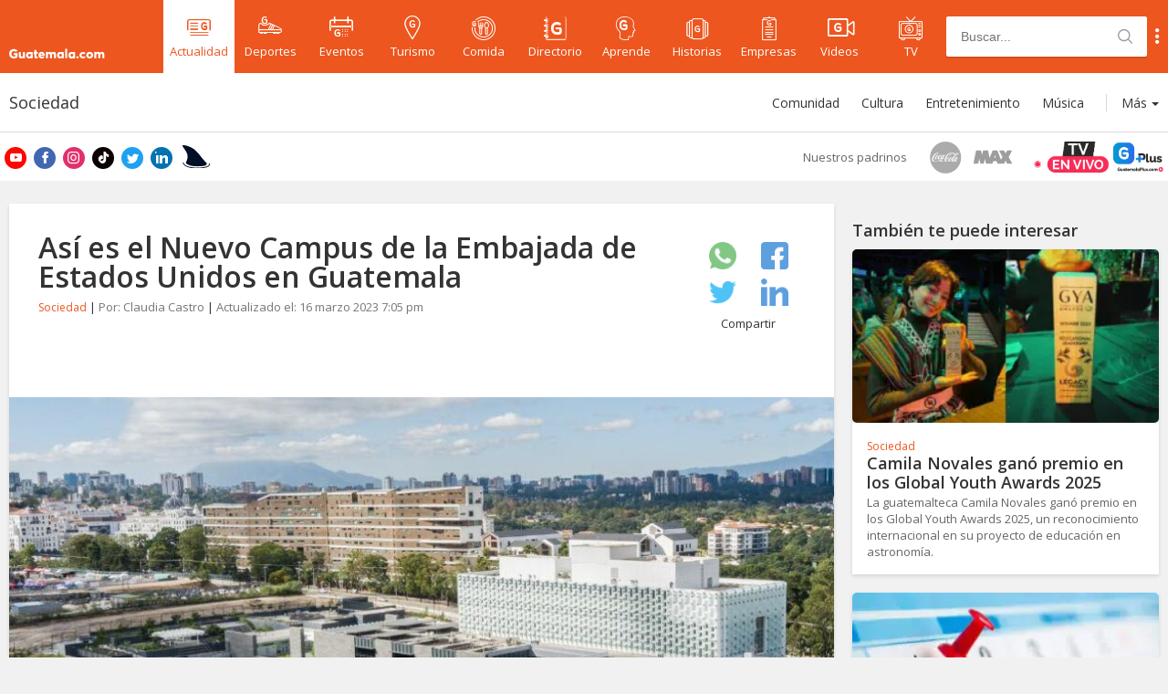

--- FILE ---
content_type: text/html; charset=UTF-8
request_url: https://www.guatemala.com/noticias/sociedad/asi-es-el-nuevo-campus-de-la-embajada-de-estados-unidos-en-guatemala.html
body_size: 70556
content:
<!DOCTYPE html>
<html lang="es" prefix="og: https://ogp.me/ns#">
<head>
<title>Así es el Nuevo Campus de la Embajada de Estados Unidos en Guatemala</title>
    <!-- METAS -->
    <meta charset="UTF-8">

    <!-- ICONS -->
    <link rel="apple-touch-icon" sizes="180x180" href="/assets/icons/apple-touch-icon.png">
    <link rel="icon" type="image/png" sizes="32x32" href="/assets/icons/favicon-32x32.png">
    <link rel="icon" type="image/png" sizes="16x16" href="/assets/icons/favicon-16x16.png">
    <link rel="manifest" href="/assets/icons/site.webmanifest">
    <link rel="mask-icon" href="/assets/icons/safari-pinned-tab.svg" color="#5bbad5">
    <link rel="shortcut icon" href="/assets/icons/favicon.ico">
    <meta name="msapplication-TileColor" content="#da532c">
    <meta name="msapplication-config" content="/assets/icons/browserconfig.xml">
    <meta name="theme-color" content="#ffffff">

    <!-- OpenSearch -->
    <link type="application/opensearchdescription+xml" rel="search" href="/opensearch.xml">

    <!-- APP -->
    <meta name="apple-itunes-app" content="app-id=1049024104">
    <meta name="google-play-app" content="app-id=adn.guatemala.com">

    <!-- JavaScript Var Mobile Detection -->
    <script type="wphb-delay-type">var is_mobile = false;</script>

    <!-- JavaScript Var Is Sponsored -->
    <script type="wphb-delay-type">var is_sponsored = false;</script>

    <!-- ADs DFP -->
    <script type="wphb-delay-type" async src="https://securepubads.g.doubleclick.net/tag/js/gpt.js"></script>
    <script type="wphb-delay-type">var googletag = googletag || {};
        googletag.cmd = googletag.cmd || [];
        var adSlotNews, adSlotFoodies, adSlotNews1, adSlotFoodies2;
        var adFoodies, adTourGuide, adSport, adEnterprise;
        var sidebarDesktop, adInRead;
        var adFoodiesExco, adTourGuideExco, adSportExco, adEnterpriseExco;
    </script>

    <!-- STYLES -->
    
    
    <link rel="preconnect" href="https://fonts.googleapis.com">
    <link rel="preconnect" href="https://fonts.gstatic.com" crossorigin>
    <link href="https://fonts.googleapis.com/css2?family=Open+Sans:wght@400;600;700&display=swap" rel="stylesheet">


    <link rel="stylesheet" href="https://www.guatemala.com/assets/css/swiper.min.css">
    <link rel="stylesheet"
          href="https://www.guatemala.com/assets/css/styles.min.css?v=1768498498">
    <link rel="stylesheet"
          href="https://www.guatemala.com/assets/fonts/fontello/css/guatemala.css?v=1768498498">

    <meta name="viewport"
          content="width=device-width, initial-scale=1">


    

    <!-- METAS: NO INDEX -->
    
    <!--[if lt IE 9]>
    <script type="wphb-delay-type" src="https://www.guatemala.com/assets/js/html5.js"></script>
    <![endif]-->
            <script type="wphb-delay-type">var ReadMoreActive = false;</script>
        
    <script type="wphb-delay-type" data-wphb-type="text/javascript">
        //get cookie
        function getCookie(name) {
            var name = name + "=";
            var decodedCookie = decodeURIComponent(document.cookie);
            var ca = decodedCookie.split(';');
            for (var i = 0; i < ca.length; i++) {
                var c = ca[i];
                while (c.charAt(0) == ' ') {
                    c = c.substring(1);
                }
                if (c.indexOf(name) == 0) {
                    return c.substring(name.length, c.length);
                }
            }
            return "";
        }

        var cookie_dimention = getCookie('__cv');
    </script>

    <!-- START: GOOGLE ANALYTICS 4 -->
    <script type="wphb-delay-type" async src="https://www.googletagmanager.com/gtag/js?id=G-V1FB896QZC"></script>
    <script type="wphb-delay-type">
        window.dataLayer = window.dataLayer || [];
        function gtag() {
            dataLayer.push(arguments);
        }
        gtag('js', new Date());

        gtag('config', 'G-V1FB896QZC'); // Reemplaza con tu ID de GA4

        
gtag('event', 'set', {'custom_dimension1': 'claudiacastro'});
gtag('event', 'set', {'custom_dimension2': '2023-03-16'});
gtag('event', 'set', {'custom_dimension3': 'Noticia'});

gtag('event', 'set', {'custom_dimension4': 'Directo'});

        if (cookie_dimention) {
            gtag('event', 'set', {'custom_dimension5': '1'});
        } else {
            gtag('event', 'set', {'custom_dimension5': '0'});
        }

        gtag('event', 'set', {'custom_dimension6': '0'});

        gtag('config', 'G-V1FB896QZC', {
            'client_id': function () {
                return tracker.get('clientId');
            }
        });

        gtag('event', 'page_view');

        gtag('config', 'G-V1FB896QZC', { 'groups': 'general' }); // Otra propiedad GA4 si es necesario

                gtag('event', 'set', {
            'custom_dimension1': 'claudiacastro',
            'custom_dimension2': '2023-03-16',
            'custom_dimension3': 'Noticia'
        });
                gtag('event', 'set', {'custom_dimension4': 'Directo'});

        if (cookie_dimention) {
            gtag('event', 'set', {'custom_dimension5': '1'});
        } else {
            gtag('event', 'set', {'custom_dimension5': '0'});
        }

        gtag('event', 'set', {'custom_dimension6': '0'});

        gtag('event', 'optimize.activate', {'experiment_id': 'GTM-P9X4VWJ'}); // Google Optimize
    </script>
    <!-- END: GOOGLE ANALYTICS 4 -->

    <script type="wphb-delay-type">
        window.dataLayer = window.dataLayer || [];
        window.dataLayer.push({
            'event': 'pageviewgt',
            dimension1: 'claudiacastro',
            dimension2: '2023-03-16',
            dimension3: 'Noticia',
            dimension4: 'Directo',
            dimension5: cookie_dimention ? '1' : '0',
            dimension6: '0'
        });
    </script>
    <!-- END: GOOGLE ANALYTICS -->

    <!-- COOKIES FUNCTIONS -->
    <script type="wphb-delay-type" data-wphb-type="text/javascript">
        function createCookie(c, d, b) {
            if (b) {
                var a = new Date;
                a.setTime(a.getTime() + 864E5 * b);
                b = "; expires=" + a.toGMTString()
            } else b = "";
            document.cookie = encodeURIComponent(c) + "=" + encodeURIComponent(d) + b + "; path=/"
        }

        function readCookie(c) {
            c = encodeURIComponent(c) + "=";
            for (var d = document.cookie.split(";"), b = 0; b < d.length; b++) {
                for (var a = d[b]; " " === a.charAt(0);) a = a.substring(1, a.length);
                if (0 === a.indexOf(c)) return decodeURIComponent(a.substring(c.length, a.length))
            }
            return null
        }

        function eraseCookie(c) {
            createCookie(c, "", -1)
        };
    </script>

    <!-- FACEBOOK APP_ID -->
    <meta property="fb:app_id" content="936078066413175"/>


        <!-- ONE SIGNAL -->
    
    <link rel="manifest" href="/manifest.json" />
    <script type="wphb-delay-type" src="https://cdn.onesignal.com/sdks/OneSignalSDK.js" async=""></script>
    <script type="wphb-delay-type">var OneSignal = window.OneSignal || []; var popupShowed = true; var ONE_SIGNAL_APP_ID = '5009176e-359d-4cac-a5a1-823db4fb3f76'; var COOKIE_DOMAIN = '.guatemala.com'; var register = false; var autoResubscribe = true;</script>
    <script type="wphb-delay-type" src="/embeds/push-notifications/main.js?v=1768498484"></script>
	
    <!-- Article metas for custom post type -->
        <!-- END: Article metas for custom post type -->

    
    
    <!-- Google Tag Manager -->
    <script type="wphb-delay-type">(function (w, d, s, l, i) {
            w[l] = w[l] || [];
            w[l].push({
                'gtm.start':
                    new Date().getTime(), event: 'gtm.js'
            });
            var f = d.getElementsByTagName(s)[0],
                j = d.createElement(s), dl = l != 'dataLayer' ? '&l=' + l : '';
            j.async = true;
            j.src =
                'https://www.googletagmanager.com/gtm.js?id=' + i + dl;
            f.parentNode.insertBefore(j, f);
        })(window, document, 'script', 'dataLayer', 'GTM-MTHZSZ6');</script>
    <!-- End Google Tag Manager -->

    <script type="wphb-delay-type">
        var api_url_v2 = 'api.guatemala.com/v2/';
    </script>


    <script type="wphb-delay-type">
        function adjustGoogleAd(divIdParent) {
            setTimeout(function () {
                let iframe = document.getElementById(divIdParent).getElementsByTagName('iframe');
                if (iframe.length > 0) {
                    var img = iframe[0].contentWindow.document.getElementsByTagName('img');
                    if (img.length > 0) {
                        img[0].style.width = '100%';
                    }
                }
            }, 2000);
        }
    </script>


    <!-- WP_HEAD  -->
    	<style>img:is([sizes="auto" i], [sizes^="auto," i]) { contain-intrinsic-size: 3000px 1500px }</style>
	
<!-- Optimización en motores de búsqueda por Rank Math PRO -  https://rankmath.com/ -->
<meta name="description" content="El Nuevo Campus de la Embajada de Estados Unidos en Guatemala fue inaugurado oficialmente y es uno de los edificios más modernos."/>
<meta name="robots" content="follow, index, max-snippet:-1, max-video-preview:-1, max-image-preview:large"/>
<link rel="canonical" href="https://www.guatemala.com/noticias/sociedad/asi-es-el-nuevo-campus-de-la-embajada-de-estados-unidos-en-guatemala.html" />
<meta property="og:locale" content="es_ES" />
<meta property="og:type" content="article" />
<meta property="og:title" content="Así es el Nuevo Campus de la Embajada de Estados Unidos en Guatemala" />
<meta property="og:description" content="El Nuevo Campus de la Embajada de Estados Unidos en Guatemala fue inaugurado oficialmente y es uno de los edificios más modernos." />
<meta property="og:url" content="https://www.guatemala.com/noticias/sociedad/asi-es-el-nuevo-campus-de-la-embajada-de-estados-unidos-en-guatemala.html" />
<meta property="og:site_name" content="Guatemala.com" />
<meta property="article:publisher" content="https://www.facebook.com/Guatemalacom" />
<meta property="article:author" content="https://www.facebook.com/Guatemalacom" />
<meta property="article:section" content="Sociedad" />
<meta property="og:updated_time" content="2023-03-16T19:05:25-06:00" />
<meta property="fb:app_id" content="936078066413175" />
<meta property="og:image" content="https://www.guatemala.com/fotos/2023/03/Asi-es-el-Nuevo-Campus-de-la-Embajada-de-Estados-Unidos-en-Guatemala.jpg" />
<meta property="og:image:secure_url" content="https://www.guatemala.com/fotos/2023/03/Asi-es-el-Nuevo-Campus-de-la-Embajada-de-Estados-Unidos-en-Guatemala.jpg" />
<meta property="og:image:width" content="890" />
<meta property="og:image:height" content="505" />
<meta property="og:image:alt" content="Así es el Nuevo Campus de la Embajada de Estados Unidos en Guatemala" />
<meta property="og:image:type" content="image/jpeg" />
<meta property="article:published_time" content="2023-03-16T18:53:33-06:00" />
<meta property="article:modified_time" content="2023-03-16T19:05:25-06:00" />
<meta name="twitter:card" content="summary_large_image" />
<meta name="twitter:title" content="Así es el Nuevo Campus de la Embajada de Estados Unidos en Guatemala" />
<meta name="twitter:description" content="El Nuevo Campus de la Embajada de Estados Unidos en Guatemala fue inaugurado oficialmente y es uno de los edificios más modernos." />
<meta name="twitter:site" content="@guatemala_com" />
<meta name="twitter:creator" content="@guatemala_com" />
<meta name="twitter:image" content="https://www.guatemala.com/fotos/2023/03/Asi-es-el-Nuevo-Campus-de-la-Embajada-de-Estados-Unidos-en-Guatemala.jpg" />
<meta name="twitter:label1" content="Escrito por" />
<meta name="twitter:data1" content="Claudia Castro" />
<meta name="twitter:label2" content="Tiempo de lectura" />
<meta name="twitter:data2" content="3 minutos" />
<script type="application/ld+json" class="rank-math-schema-pro">{"@context":"https://schema.org","@graph":[{"@type":["Person","Organization"],"@id":"https://www.guatemala.com/#person","name":"Guatemala.com","sameAs":["https://www.facebook.com/Guatemalacom","https://twitter.com/guatemala_com","https://www.instagram.com/guatemala/"],"logo":{"@type":"ImageObject","@id":"https://www.guatemala.com/#logo","url":"https://www.guatemala.com/fotos/201803/guatemala-logo.png","contentUrl":"https://www.guatemala.com/fotos/201803/guatemala-logo.png","caption":"Guatemala.com","inLanguage":"es","width":"100","height":"100"},"image":{"@type":"ImageObject","@id":"https://www.guatemala.com/#logo","url":"https://www.guatemala.com/fotos/201803/guatemala-logo.png","contentUrl":"https://www.guatemala.com/fotos/201803/guatemala-logo.png","caption":"Guatemala.com","inLanguage":"es","width":"100","height":"100"}},{"@type":"WebSite","@id":"https://www.guatemala.com/#website","url":"https://www.guatemala.com","name":"Guatemala.com","alternateName":"Guatemala.com","publisher":{"@id":"https://www.guatemala.com/#person"},"inLanguage":"es"},{"@type":"ImageObject","@id":"https://www.guatemala.com/fotos/2023/03/Asi-es-el-Nuevo-Campus-de-la-Embajada-de-Estados-Unidos-en-Guatemala.jpg","url":"https://www.guatemala.com/fotos/2023/03/Asi-es-el-Nuevo-Campus-de-la-Embajada-de-Estados-Unidos-en-Guatemala.jpg","width":"890","height":"505","inLanguage":"es"},{"@type":"WebPage","@id":"https://www.guatemala.com/noticias/sociedad/asi-es-el-nuevo-campus-de-la-embajada-de-estados-unidos-en-guatemala.html#webpage","url":"https://www.guatemala.com/noticias/sociedad/asi-es-el-nuevo-campus-de-la-embajada-de-estados-unidos-en-guatemala.html","name":"As\u00ed es el Nuevo Campus de la Embajada de Estados Unidos en Guatemala","datePublished":"2023-03-16T18:53:33-06:00","dateModified":"2023-03-16T19:05:25-06:00","isPartOf":{"@id":"https://www.guatemala.com/#website"},"primaryImageOfPage":{"@id":"https://www.guatemala.com/fotos/2023/03/Asi-es-el-Nuevo-Campus-de-la-Embajada-de-Estados-Unidos-en-Guatemala.jpg"},"inLanguage":"es"},{"@type":"Person","@id":"https://www.guatemala.com/noticias/sociedad/asi-es-el-nuevo-campus-de-la-embajada-de-estados-unidos-en-guatemala.html#author","name":"Claudia Castro","image":{"@type":"ImageObject","@id":"https://secure.gravatar.com/avatar/0bacf552878bd2ae63ad0d9aacd739e8?s=96&amp;d=mm&amp;r=g","url":"https://secure.gravatar.com/avatar/0bacf552878bd2ae63ad0d9aacd739e8?s=96&amp;d=mm&amp;r=g","caption":"Claudia Castro","inLanguage":"es"}},{"@type":"NewsArticle","headline":"As\u00ed es el Nuevo Campus de la Embajada de Estados Unidos en Guatemala","datePublished":"2023-03-16T18:53:33-06:00","dateModified":"2023-03-16T19:05:25-06:00","articleSection":"Sociedad","author":{"@id":"https://www.guatemala.com/noticias/sociedad/asi-es-el-nuevo-campus-de-la-embajada-de-estados-unidos-en-guatemala.html#author","name":"Claudia Castro"},"publisher":{"@id":"https://www.guatemala.com/#person"},"description":"El Nuevo Campus de la Embajada de Estados Unidos en Guatemala fue inaugurado oficialmente y es uno de los edificios m\u00e1s modernos.","name":"As\u00ed es el Nuevo Campus de la Embajada de Estados Unidos en Guatemala","@id":"https://www.guatemala.com/noticias/sociedad/asi-es-el-nuevo-campus-de-la-embajada-de-estados-unidos-en-guatemala.html#richSnippet","isPartOf":{"@id":"https://www.guatemala.com/noticias/sociedad/asi-es-el-nuevo-campus-de-la-embajada-de-estados-unidos-en-guatemala.html#webpage"},"image":{"@id":"https://www.guatemala.com/fotos/2023/03/Asi-es-el-Nuevo-Campus-de-la-Embajada-de-Estados-Unidos-en-Guatemala.jpg"},"inLanguage":"es","mainEntityOfPage":{"@id":"https://www.guatemala.com/noticias/sociedad/asi-es-el-nuevo-campus-de-la-embajada-de-estados-unidos-en-guatemala.html#webpage"}}]}</script>
<!-- /Plugin Rank Math WordPress SEO -->

<link rel='dns-prefetch' href='//fonts.googleapis.com' />
<link rel='dns-prefetch' href='//fonts.gstatic.com' />
<link rel='dns-prefetch' href='//ajax.googleapis.com' />
<link rel='dns-prefetch' href='//apis.google.com' />
<link rel='dns-prefetch' href='//google-analytics.com' />
<link rel='dns-prefetch' href='//www.google-analytics.com' />
<link rel='dns-prefetch' href='//ssl.google-analytics.com' />
<link rel='dns-prefetch' href='//youtube.com' />
<link rel='dns-prefetch' href='//hb.wpmucdn.com' />
<link href='//hb.wpmucdn.com' rel='preconnect' />
<link rel='stylesheet' id='wp-block-library-css' href='https://www.guatemala.com/wp-includes/css/dist/block-library/style.min.css?ver=6.7.2' type='text/css' media='all' />
<style id='classic-theme-styles-inline-css' type='text/css'>
/*! This file is auto-generated */
.wp-block-button__link{color:#fff;background-color:#32373c;border-radius:9999px;box-shadow:none;text-decoration:none;padding:calc(.667em + 2px) calc(1.333em + 2px);font-size:1.125em}.wp-block-file__button{background:#32373c;color:#fff;text-decoration:none}
</style>
<style id='global-styles-inline-css' type='text/css'>
:root{--wp--preset--aspect-ratio--square: 1;--wp--preset--aspect-ratio--4-3: 4/3;--wp--preset--aspect-ratio--3-4: 3/4;--wp--preset--aspect-ratio--3-2: 3/2;--wp--preset--aspect-ratio--2-3: 2/3;--wp--preset--aspect-ratio--16-9: 16/9;--wp--preset--aspect-ratio--9-16: 9/16;--wp--preset--color--black: #000000;--wp--preset--color--cyan-bluish-gray: #abb8c3;--wp--preset--color--white: #ffffff;--wp--preset--color--pale-pink: #f78da7;--wp--preset--color--vivid-red: #cf2e2e;--wp--preset--color--luminous-vivid-orange: #ff6900;--wp--preset--color--luminous-vivid-amber: #fcb900;--wp--preset--color--light-green-cyan: #7bdcb5;--wp--preset--color--vivid-green-cyan: #00d084;--wp--preset--color--pale-cyan-blue: #8ed1fc;--wp--preset--color--vivid-cyan-blue: #0693e3;--wp--preset--color--vivid-purple: #9b51e0;--wp--preset--gradient--vivid-cyan-blue-to-vivid-purple: linear-gradient(135deg,rgba(6,147,227,1) 0%,rgb(155,81,224) 100%);--wp--preset--gradient--light-green-cyan-to-vivid-green-cyan: linear-gradient(135deg,rgb(122,220,180) 0%,rgb(0,208,130) 100%);--wp--preset--gradient--luminous-vivid-amber-to-luminous-vivid-orange: linear-gradient(135deg,rgba(252,185,0,1) 0%,rgba(255,105,0,1) 100%);--wp--preset--gradient--luminous-vivid-orange-to-vivid-red: linear-gradient(135deg,rgba(255,105,0,1) 0%,rgb(207,46,46) 100%);--wp--preset--gradient--very-light-gray-to-cyan-bluish-gray: linear-gradient(135deg,rgb(238,238,238) 0%,rgb(169,184,195) 100%);--wp--preset--gradient--cool-to-warm-spectrum: linear-gradient(135deg,rgb(74,234,220) 0%,rgb(151,120,209) 20%,rgb(207,42,186) 40%,rgb(238,44,130) 60%,rgb(251,105,98) 80%,rgb(254,248,76) 100%);--wp--preset--gradient--blush-light-purple: linear-gradient(135deg,rgb(255,206,236) 0%,rgb(152,150,240) 100%);--wp--preset--gradient--blush-bordeaux: linear-gradient(135deg,rgb(254,205,165) 0%,rgb(254,45,45) 50%,rgb(107,0,62) 100%);--wp--preset--gradient--luminous-dusk: linear-gradient(135deg,rgb(255,203,112) 0%,rgb(199,81,192) 50%,rgb(65,88,208) 100%);--wp--preset--gradient--pale-ocean: linear-gradient(135deg,rgb(255,245,203) 0%,rgb(182,227,212) 50%,rgb(51,167,181) 100%);--wp--preset--gradient--electric-grass: linear-gradient(135deg,rgb(202,248,128) 0%,rgb(113,206,126) 100%);--wp--preset--gradient--midnight: linear-gradient(135deg,rgb(2,3,129) 0%,rgb(40,116,252) 100%);--wp--preset--font-size--small: 13px;--wp--preset--font-size--medium: 20px;--wp--preset--font-size--large: 36px;--wp--preset--font-size--x-large: 42px;--wp--preset--spacing--20: 0.44rem;--wp--preset--spacing--30: 0.67rem;--wp--preset--spacing--40: 1rem;--wp--preset--spacing--50: 1.5rem;--wp--preset--spacing--60: 2.25rem;--wp--preset--spacing--70: 3.38rem;--wp--preset--spacing--80: 5.06rem;--wp--preset--shadow--natural: 6px 6px 9px rgba(0, 0, 0, 0.2);--wp--preset--shadow--deep: 12px 12px 50px rgba(0, 0, 0, 0.4);--wp--preset--shadow--sharp: 6px 6px 0px rgba(0, 0, 0, 0.2);--wp--preset--shadow--outlined: 6px 6px 0px -3px rgba(255, 255, 255, 1), 6px 6px rgba(0, 0, 0, 1);--wp--preset--shadow--crisp: 6px 6px 0px rgba(0, 0, 0, 1);}:where(.is-layout-flex){gap: 0.5em;}:where(.is-layout-grid){gap: 0.5em;}body .is-layout-flex{display: flex;}.is-layout-flex{flex-wrap: wrap;align-items: center;}.is-layout-flex > :is(*, div){margin: 0;}body .is-layout-grid{display: grid;}.is-layout-grid > :is(*, div){margin: 0;}:where(.wp-block-columns.is-layout-flex){gap: 2em;}:where(.wp-block-columns.is-layout-grid){gap: 2em;}:where(.wp-block-post-template.is-layout-flex){gap: 1.25em;}:where(.wp-block-post-template.is-layout-grid){gap: 1.25em;}.has-black-color{color: var(--wp--preset--color--black) !important;}.has-cyan-bluish-gray-color{color: var(--wp--preset--color--cyan-bluish-gray) !important;}.has-white-color{color: var(--wp--preset--color--white) !important;}.has-pale-pink-color{color: var(--wp--preset--color--pale-pink) !important;}.has-vivid-red-color{color: var(--wp--preset--color--vivid-red) !important;}.has-luminous-vivid-orange-color{color: var(--wp--preset--color--luminous-vivid-orange) !important;}.has-luminous-vivid-amber-color{color: var(--wp--preset--color--luminous-vivid-amber) !important;}.has-light-green-cyan-color{color: var(--wp--preset--color--light-green-cyan) !important;}.has-vivid-green-cyan-color{color: var(--wp--preset--color--vivid-green-cyan) !important;}.has-pale-cyan-blue-color{color: var(--wp--preset--color--pale-cyan-blue) !important;}.has-vivid-cyan-blue-color{color: var(--wp--preset--color--vivid-cyan-blue) !important;}.has-vivid-purple-color{color: var(--wp--preset--color--vivid-purple) !important;}.has-black-background-color{background-color: var(--wp--preset--color--black) !important;}.has-cyan-bluish-gray-background-color{background-color: var(--wp--preset--color--cyan-bluish-gray) !important;}.has-white-background-color{background-color: var(--wp--preset--color--white) !important;}.has-pale-pink-background-color{background-color: var(--wp--preset--color--pale-pink) !important;}.has-vivid-red-background-color{background-color: var(--wp--preset--color--vivid-red) !important;}.has-luminous-vivid-orange-background-color{background-color: var(--wp--preset--color--luminous-vivid-orange) !important;}.has-luminous-vivid-amber-background-color{background-color: var(--wp--preset--color--luminous-vivid-amber) !important;}.has-light-green-cyan-background-color{background-color: var(--wp--preset--color--light-green-cyan) !important;}.has-vivid-green-cyan-background-color{background-color: var(--wp--preset--color--vivid-green-cyan) !important;}.has-pale-cyan-blue-background-color{background-color: var(--wp--preset--color--pale-cyan-blue) !important;}.has-vivid-cyan-blue-background-color{background-color: var(--wp--preset--color--vivid-cyan-blue) !important;}.has-vivid-purple-background-color{background-color: var(--wp--preset--color--vivid-purple) !important;}.has-black-border-color{border-color: var(--wp--preset--color--black) !important;}.has-cyan-bluish-gray-border-color{border-color: var(--wp--preset--color--cyan-bluish-gray) !important;}.has-white-border-color{border-color: var(--wp--preset--color--white) !important;}.has-pale-pink-border-color{border-color: var(--wp--preset--color--pale-pink) !important;}.has-vivid-red-border-color{border-color: var(--wp--preset--color--vivid-red) !important;}.has-luminous-vivid-orange-border-color{border-color: var(--wp--preset--color--luminous-vivid-orange) !important;}.has-luminous-vivid-amber-border-color{border-color: var(--wp--preset--color--luminous-vivid-amber) !important;}.has-light-green-cyan-border-color{border-color: var(--wp--preset--color--light-green-cyan) !important;}.has-vivid-green-cyan-border-color{border-color: var(--wp--preset--color--vivid-green-cyan) !important;}.has-pale-cyan-blue-border-color{border-color: var(--wp--preset--color--pale-cyan-blue) !important;}.has-vivid-cyan-blue-border-color{border-color: var(--wp--preset--color--vivid-cyan-blue) !important;}.has-vivid-purple-border-color{border-color: var(--wp--preset--color--vivid-purple) !important;}.has-vivid-cyan-blue-to-vivid-purple-gradient-background{background: var(--wp--preset--gradient--vivid-cyan-blue-to-vivid-purple) !important;}.has-light-green-cyan-to-vivid-green-cyan-gradient-background{background: var(--wp--preset--gradient--light-green-cyan-to-vivid-green-cyan) !important;}.has-luminous-vivid-amber-to-luminous-vivid-orange-gradient-background{background: var(--wp--preset--gradient--luminous-vivid-amber-to-luminous-vivid-orange) !important;}.has-luminous-vivid-orange-to-vivid-red-gradient-background{background: var(--wp--preset--gradient--luminous-vivid-orange-to-vivid-red) !important;}.has-very-light-gray-to-cyan-bluish-gray-gradient-background{background: var(--wp--preset--gradient--very-light-gray-to-cyan-bluish-gray) !important;}.has-cool-to-warm-spectrum-gradient-background{background: var(--wp--preset--gradient--cool-to-warm-spectrum) !important;}.has-blush-light-purple-gradient-background{background: var(--wp--preset--gradient--blush-light-purple) !important;}.has-blush-bordeaux-gradient-background{background: var(--wp--preset--gradient--blush-bordeaux) !important;}.has-luminous-dusk-gradient-background{background: var(--wp--preset--gradient--luminous-dusk) !important;}.has-pale-ocean-gradient-background{background: var(--wp--preset--gradient--pale-ocean) !important;}.has-electric-grass-gradient-background{background: var(--wp--preset--gradient--electric-grass) !important;}.has-midnight-gradient-background{background: var(--wp--preset--gradient--midnight) !important;}.has-small-font-size{font-size: var(--wp--preset--font-size--small) !important;}.has-medium-font-size{font-size: var(--wp--preset--font-size--medium) !important;}.has-large-font-size{font-size: var(--wp--preset--font-size--large) !important;}.has-x-large-font-size{font-size: var(--wp--preset--font-size--x-large) !important;}
:where(.wp-block-post-template.is-layout-flex){gap: 1.25em;}:where(.wp-block-post-template.is-layout-grid){gap: 1.25em;}
:where(.wp-block-columns.is-layout-flex){gap: 2em;}:where(.wp-block-columns.is-layout-grid){gap: 2em;}
:root :where(.wp-block-pullquote){font-size: 1.5em;line-height: 1.6;}
</style>
<link rel='stylesheet' id='contact-form-7-css' href='https://hb.wpmucdn.com/www.guatemala.com/30c83f22-1e9d-4d4b-ac04-6b3fcf2cd8fa.css' type='text/css' media='all' />
<link rel="https://api.w.org/" href="https://www.guatemala.com/wp-json/" /><link rel="alternate" title="JSON" type="application/json" href="https://www.guatemala.com/wp-json/wp/v2/posts/410539" /><link rel="alternate" title="oEmbed (JSON)" type="application/json+oembed" href="https://www.guatemala.com/wp-json/oembed/1.0/embed?url=https%3A%2F%2Fwww.guatemala.com%2Fnoticias%2Fsociedad%2Fasi-es-el-nuevo-campus-de-la-embajada-de-estados-unidos-en-guatemala.html" />
<link rel="alternate" title="oEmbed (XML)" type="text/xml+oembed" href="https://www.guatemala.com/wp-json/oembed/1.0/embed?url=https%3A%2F%2Fwww.guatemala.com%2Fnoticias%2Fsociedad%2Fasi-es-el-nuevo-campus-de-la-embajada-de-estados-unidos-en-guatemala.html&#038;format=xml" />
    <script type="wphb-delay-type" data-wphb-type="text/javascript">
        window.fbAsyncInit = function () {
            FB.init({
                appId: '936078066413175',
                cookie: true,
                xfbml: true,
                version: 'v2.8'
            });

            FB.getLoginStatus(function (response) {
                statusChangeCallback(response);
            });
        };
        (function (d, s, id) {
            var js, fjs = d.getElementsByTagName(s)[0];
            if (d.getElementById(id)) return;
            js = d.createElement(s);
            js.id = id;
            js.src = "//connect.facebook.net/es_ES/sdk.js";
            fjs.parentNode.insertBefore(js, fjs);
        }(document, 'script', 'facebook-jssdk'));

        function statusChangeCallback(response) {
            if (response.status === 'connected' && document.getElementById('buttonContainer') != undefined) {
                document.getElementById('buttonContainer').style.display = 'none';
            }
        }

        function checkLoginState() {
            FB.getLoginStatus(function (response) {
                statusChangeCallback(response);
            });
        }
    </script>
    <link rel="icon" href="https://www.guatemala.com/fotos/2019/03/cropped-android-chrome-512x512-32x32.png" sizes="32x32" />
<link rel="icon" href="https://www.guatemala.com/fotos/2019/03/cropped-android-chrome-512x512-192x192.png" sizes="192x192" />
<link rel="apple-touch-icon" href="https://www.guatemala.com/fotos/2019/03/cropped-android-chrome-512x512-180x180.png" />
<meta name="msapplication-TileImage" content="https://www.guatemala.com/fotos/2019/03/cropped-android-chrome-512x512-270x270.png" />
</head>
<body class="post-template-default single single-post postid-410539 single-format-standard news">

<!-- Google Tag Manager (noscript) -->
<noscript>
    <iframe src="https://www.googletagmanager.com/ns.html?id=GTM-MTHZSZ6"
            height="0" width="0" style="display:none;visibility:hidden"></iframe>
</noscript>
<!-- End Google Tag Manager (noscript) -->

<!-- Admiral adbloker -->
<script type="wphb-delay-type" data-wphb-type="text/javascript">!(function(o,_name){o[_name]=o[_name]||function $(){($.q=$.q||[]).push(arguments)},o[_name].v=o[_name].v||2;!(function(o,t,n,f,e,i){function c(f,e){(f=(function(t,n){try{if(n=(t=o.localStorage).getItem("_aQS02NTVGODdCMEIyQ0E1QUJBMEQwRjJBNUMtMQ"))return JSON.parse(n).lgk||[];if((t.getItem("v4ac1eiZr0")||"").split(",")[4]>0)return[[_name+"-engaged","true"]]}catch(f){}})())&&typeof f.forEach===n&&(e=o[t].pubads())&&f.forEach((function(o){o&&o[0]&&e.setTargeting(o[0],o[1]||"")}))}(i=o[t]=o[t]||{}).cmd=i.cmd||[],typeof i.pubads===n?c():typeof i.cmd.unshift===n?i.cmd.unshift(c):i.cmd.push(c)})(window,"googletag","function");})(window,decodeURI('%61dmi%72a%6c'));!(function(t,c,i){i=t.createElement(c),t=t.getElementsByTagName(c)[0],i.async=1,i.src="https://evasivejar.com/bundles/c58d18b/e7f91fbf35fb6467f5d34a32948c6.main.js",t.parentNode.insertBefore(i,t)})(document,"script");</script>

<!-- FACEBOOK SDK -->
<div id="fb-root"></div>
<script type="wphb-delay-type">
    window.fbAsyncInit = function () {
        FB.init({
            appId: '936078066413175',
            autoLogAppEvents: true,
            xfbml: true,
            version: 'v14.0'
        });
    };
</script>
<script type="wphb-delay-type" async defer crossorigin="anonymous" src="https://connect.facebook.net/es_LA/sdk.js"></script>
<script type="wphb-delay-type" async defer src="https://www.instagram.com/embed.js"></script>
<!-- TWITTER SDK -->
<script type="wphb-delay-type">
    window.twttr = (function (d, s, id) {
        var js, fjs = d.getElementsByTagName(s)[0],
            t = window.twttr || {};
        if (d.getElementById(id)) return t;
        js = d.createElement(s);
        js.id = id;
        js.src = "https://platform.twitter.com/widgets.js";
        fjs.parentNode.insertBefore(js, fjs);

        t._e = [];
        t.ready = function (f) {
            t._e.push(f);
        };
        return t;
    }(document, "script", "twitter-wjs"));
</script>

<!-- HEADER -->
<header id="header" class="">
    <div class="container">
        <div class="row">
            <!-- <img class="liston-negro" src="https://www.guatemala.com/fotos/2022/07/liston-negro.png" alt="listón negro"> -->
                            <div class="logo">
                    <a href="https://www.guatemala.com" title="Guatemala.com">
                        <i class="icon-logo-full"></i>
                        <span>Guatemala.com</span>
                    </a>
                    <button class="main-menu-button-mobile">
                        <i class="icon-gt-menu" style="font-size:22px"></i>
                        <!-- <i class="icon-submenu-mobile"></i> -->
                    </button>
                </div>
                
            <a class="logo-mobile" href="https://www.guatemala.com" title="Guatemala.com">
                <i class="icon-logo-text" style="font-size: 17px;"></i>
            </a>
            <button class="main-menu-button" id="showMainMenu" type="button">
                <i class="icon-submenu-tablet"></i>
                <span>Secciones</span>
            </button>

            <div id="main-navigation-container">
                <nav id="main-menu">
                    <a class="home" href="https://www.guatemala.com" title="Inicio">
                        <div><i class="icon-logo-icon"></i><span>Inicio</span></div>
                    </a>
                    <a class="current"
                       href="https://www.guatemala.com/noticias/" title="Actualidad">
                        <div><i class="icon-category-notas"></i><span>Actualidad</span></div>
                    </a>
                    <a class=""
                       href="https://www.guatemala.com/deportes/" title="Deportes">
                        <div><i class="icon-category-deportes"></i><span>Deportes</span></div>
                    </a>
                    <a href="https://eventos.guatemala.com/" title="Eventos">
                        <div><i class="icon-category-eventos"></i><span>Eventos</span></div>
                    </a>
                    <a class=""
                       href="https://www.guatemala.com/guias/" title="Turismo">
                        <div><i class="icon-category-guias"></i><span>Turismo</span></div>
                    </a>
                    <a class=""
                       href="https://www.guatemala.com/comida/" title="Comida">
                        <div><i class="icon-category-comida"></i><span>Comida</span></div>
                    </a>
                    <a href="https://directorio.guatemala.com/" title="Directorio">
                        <div><i class="icon-category-directorio"></i><span>Directorio</span></div>
                    </a>
                    <a href="https://aprende.guatemala.com/" title="Aprende">
                        <div><i class="icon-category-aprende"></i><span>Aprende</span></div>
                    </a>
                    <a class=""
                       href="https://www.guatemala.com/historia/" title="Historias">
                        <div><i class="icon-historias"></i><span>Historias</span></div>
                    </a>
                    <a class=""
                       href="https://www.guatemala.com/desarrollo/" title="Empresas">
                        <div><i class="icon-category-empresas"></i><span>Empresas</span></div>
                    </a>
                    <a href="https://videos.guatemala.com/" title="Videos">
                        <div><i class="icon-category-videos" style="font-size: 20px;top: 2px;"></i><span>Videos</span></div>
                    </a>
                    <a class=""
                       href="https://www.guatemala.com/tv/?utm_source=menu" title="TV">
                        <div><i class="icon-category-tv"></i><span>TV</span></div>
                    </a>
                                    </nav>
                <div id="header-search">
                    <!-- <form id="form-header-search" method="get" action="/buscar"> -->
                    <form id="form-header-search" method="get" action="/buscar/">
                        <input id="search" type="text" name="q" placeholder="Buscar..." autocomplete="off">
                                                                            <input type="hidden" name="sec" autocomplete="off" value="notas">
                                                <label class="icon-search" for="search"></label>
                    </form>
                </div>

                <!-- FACEBOOK LOGIN -->
                            </div>

            <!-- MOBILE SEARCH BUTTON -->
            <button class="search-container-button" id="showSearchContainer" type="button" aria-label="submenu">
                <i class="icon-search"></i>
            </button>

            <!-- SUBMENU LINKS BUTTON -->
            <button class="show-submenu-links mobile" type="button" aria-label="submenu">
                <i class="icon-submenu"></i>
            </button>

            <!-- SUBMENU LINKS CONTENT -->
            <div id="submenu-links">
                <a class="submenu-link" href="https://www.guatemala.com/quienes-somos/" title="Quiénes somos">Quiénes somos</a>
                <a class="submenu-link" href="https://www.guatemala.com/hoyportimananapormi/" title="Ir a #HoyPorTiMañanaPorMí">#HoyPorTiMañanaPorMí</a>
                <a class="submenu-link submenu-active" href="https://www.guatemala.com/contacto/" title="Contacto">Contacto</a>
                <a class="submenu-link" href="http://bicentenario.com.gt/" title="Ir a Bicentenario">Bicentenario</a>
                <a class="submenu-link" href="https://boletin.guatemala.com/subscription?f=ny763bDAkrENeRWOUpgcAiXAQyUdymXeEaJAi179Vq7lBFxq7L2THJM6FrtHInfBYMkYrh7g4FDMoUBWZAXsw9xg" title="Boletín">Boletín</a>
                <a class="submenu-link" href="https://www.guatemala.com/privacy-policy/" title="Políticas de Privacidad">Políticas de Privacidad</a>
            </div>
        </div>
    </div>
</header>

<!-- SUBHEADER -->
<div id="subheader-category" class=""><div class="container row"><p class="title">Sociedad</p><span class="menu-mobile" id="showOptionsMobile"><i class="icon-category-notas"></i><i class="icon-submenu-mobile"></i></span><ul class="main-menu"><li class="first-level"><a href="https://www.guatemala.com/noticias/comunidad/" title="Comunidad">Comunidad</a></li><li class="first-level"><a href="https://www.guatemala.com/noticias/cultura/" title="Cultura">Cultura</a></li><li class="first-level"><a href="https://www.guatemala.com/noticias/entretenimiento/" title="Entretenimiento">Entretenimiento</a></li><li class="first-level"><a href="https://www.guatemala.com/noticias/musica/" title="Música">Música</a></li><li class="first-level showOptions with-child"><a id="more-categories" href="javascript:void(0)" title="Más">Más</a><ul class="full-menu"><li class="current"><a href="https://www.guatemala.com/noticias/sociedad/" title="Sociedad">Sociedad</a></li><li class=""><a href="https://www.guatemala.com/noticias/tecnologia/" title="Tecnología">Tecnología</a></li><li class=""><a href="https://www.guatemala.com/noticias/vida/" title="Vida">Vida</a></li></ul></li></ul></div></div>

<!-- QQSM BUTTON TEMPORARY -->
<!-- <style>

    #tvButton {
        position: fixed;
        right: 8px;
        bottom: 180px;
        /* width: 225px; */
        max-width: 40%;
        z-index: 99999999;
        max-width: 28%;
    }

    #tvButtonCont {
        border-radius: 8px;
        width: 100%;
    }

    #tvButton img {
        max-width: 100%;
    }

    #tvButton {
        animation: hithere 3s infinite;
    }

    @media (min-width: 768px) {
        #tvButton {
            bottom: 52%;
        }
    }
    
    @keyframes hithere {
        10% { transform: rotate(0deg); }
        30% { transform: rotate(-2deg); }
        40%, 60% { transform: rotate(2deg); }
        50% { transform: rotate(-2deg); }
        70% { transform: rotate(0deg); }
        100% { transform: rotate(0deg); }
    }
</style> -->
<!-- <div id="tvButton" style="display:none;">
    <div id="tvButtonCont">
        <a href="https://www.guatemalaplus.com/disfruta-de-nuestro-canal-en-linea/videos/canal-en-vivo?utm_source=boton" title="Ir a Guatemalaplus.com">
            <img src="https://www.guatemala.com/fotos/2023/08/EN-VIVO-QQSM.gif" alt="¿Quién quiere ser millonario? en vivo">
        </a>
    </div>
</div> -->

<!-- <script type="wphb-delay-type">document.addEventListener('DOMContentLoaded', (event) => {
    let tvButton = document.getElementById('tvButton');
    let guatemalaTime = new Date().toLocaleString("en-US", {timeZone: "America/Guatemala"});
    guatemalaTime = new Date(guatemalaTime);
    
    let day = guatemalaTime.getDay();
    let hour = guatemalaTime.getHours();

    if(day == 3 && hour >= 20 && hour < 21) { // 3 for Wednesday
        tvButton.style.display = "block";
    }
});</script> -->
<!-- END: QQSM BUTTON TEMPORARY -->




<!-- main content -->
<div id="main_wrapper">
    <div class="google-translate-container">
    <div class="container">
        <div class="social">
            <a class="youtube" title="Ir a Youtube de Guatemala.com"
                href="https://www.youtube.com/@guatemalacom" target="_blank"
                rel="noopener noreferrer"><i class="icon-youtube"></i></a>
            <a class="facebook" title="Ir a Facebook de Guatemala.com" href="https://www.facebook.com/Guatemalacom/"
                target="_blank" rel="noopener noreferrer"><i class="icon-facebook"></i></a>
            <a class="instagram" title="Ir a Instagram de Guatemala.com" href="https://www.instagram.com/guatemala/"
                target="_blank" rel="noopener noreferrer"><i class="icon-instagram"></i></a>
            <a class="tiktok" title="Ir a Tiktok de Guatemala.com" href="https://www.tiktok.com/@guatemala.com"
                target="_blank" rel="noopener noreferrer"><i class="icon-tiktok-logo"></i></a>
            <a class="twitter" title="Ir a Twitter de Guatemala.com" href="https://twitter.com/guatemala_com"
                target="_blank" rel="noopener noreferrer"><i class="icon-twitter"></i></a>
            <a class="linkedin" title="Ir a Linkedin de Guatemala.com" href="https://linkedin.com/company/guatemala"
                target="_blank" rel="noopener noreferrer"><i class="icon-linkedin"></i></a>
            
            <a class="sharktank" title="Ir a SharkTank Guatemala.com" href="https://www.guatemala.com/sharktank">
                <img width="30px" src="https://www.guatemala.com/assets/img/sharktank/SHARKTANK-ICON.svg?v=2" alt="SharkTank">
            </a>
        </div>
                    <div class="padrinos-logos">
                <div class="padrinos-logos-title">Nuestros padrinos</div>
                <div class="padrinos-logos-container">
                    <img src="/assets/img/padrinos/Coca-Cola_logoCircular.svg?v=1" alt="Coca-Cola" width="35" height="35">
                    <img class="max" src="/assets/img/padrinos/max-grayscale-2.svg?v=1" alt="MAX" width="42" height="42">
<!--                    <img src="/assets/img/padrinos/claro-grayscale.svg?v=1" alt="Claro" width="35" height="35">-->
                </div>
            </div>
        
        <!-- <div class="space"></div> -->

        <!-- Google translate widget -->
        <!-- <div id="google_translate_element"></div>
        <script type="wphb-delay-type" data-wphb-type="text/javascript">
            function googleTranslateElementInit() {
                new google.translate.TranslateElement({pageLanguage: 'es', layout: google.translate.TranslateElement.InlineLayout.VERTICAL}, 'google_translate_element');
            }
        </script>
        <script type="wphb-delay-type" data-wphb-type="text/javascript" src="//translate.google.com/translate_a/element.js?cb=googleTranslateElementInit"></script> -->
                    <a href="https://www.guatemalaplus.com/featured-category/events/canal-en-vivo?utm_source=BotonSitio" class="guatemala-tv-btn" title="Ver www.guatemalaplus.com ahora"><img
                    src="/assets/img/en-vivo-guatemalaplus.gif" alt="Guatemala.com TV" height="34"></a>
            </div>
</div>
    
    <div class="container">
                <div class="row">
                <div id="main_content"> <script type="wphb-delay-type">
    almUrlUpdate = function (permalink, type) {

        currentPost = jQuery('.alm-reveal[data-url="' + permalink + '"]').first();
        dimensionsData = currentPost.find('.content_data').first().data();

        // auto analytics
        ga('set', 'dimension1', dimensionsData.author);
        ga('set', 'dimension2', dimensionsData.post_date);
        ga('set', 'dimension3', dimensionsData.post_type);
        ga('set', 'dimension4', 'Scroll Infinito');
        if (cookie_dimention) {
            ga('set', 'dimension5', '1');
        } else {
            ga('set', 'dimension5', '0');
        }
        ga('set', 'dimension6', dimensionsData.dimension6);
        ga('send', 'pageview', '/' + dimensionsData.post_uri);

        // general analytics
        ga('general.set', 'dimension1', dimensionsData.author);
        ga('general.set', 'dimension2', dimensionsData.post_date);
        ga('general.set', 'dimension3', dimensionsData.post_type);
        ga('general.set', 'dimension4', 'Scroll Infinito');
        if (cookie_dimention) {
            ga('general.set', 'dimension5', '1');
        } else {
            ga('general.set', 'dimension5', '0');
        }
        ga('general.set', 'dimension6', dimensionsData.dimension6);
        ga('general.send', 'pageview', '/' + dimensionsData.post_uri);
    };
</script>

    <!-- Teads -->
    <script type="wphb-delay-type" data-wphb-type="text/javascript" class="teads" async="true" src="//a.teads.tv/page/152930/tag"></script>

<div class="left-content">
    <div class="content_data single_content_wrapper" data-author="claudiacastro"
         data-post_date="2023-03-16" data-post_type="Noticia"
         data-post_uri="/noticias/sociedad/asi-es-el-nuevo-campus-de-la-embajada-de-estados-unidos-en-guatemala.html" data-dimension6="0">
        <div class="single_top">
            <div class="row">
                                    <div id='div-gpt-ad-sticky-a-410539' style='bottom: 0;;position:fixed; z-index: 9999;'>
            <script type="wphb-delay-type">
                googletag.cmd.push(function () {
                    var slot = googletag.defineSlot('/21667615084/Actualidad_Sticky_Responsive', [[728, 90], [970, 90]], 'div-gpt-ad-sticky-a-410539');

                                        slot.setTargeting("sponsored_content", "notas_410539");
                    
                    slot.addService(googletag.pubads());

                    // Number of seconds to wait after the slot becomes viewable.
                    var SECONDS_TO_WAIT_AFTER_VIEWABILITY = 60;

                    googletag.pubads().addEventListener('impressionViewable', function (event) {
                        var slot = event.slot;
                        setTimeout(function () {
                            googletag.pubads().refresh([slot]);
                        }, SECONDS_TO_WAIT_AFTER_VIEWABILITY * 1000);
                    });

                    googletag.enableServices();
                    googletag.pubads().enableSingleRequest();
                    setTimeout(function () {
                        googletag.display('div-gpt-ad-sticky-a-410539');
                    }, 30000);

                    adjustGoogleAd(`div-gpt-ad-sticky-a-410539`);
                });
            </script>
        </div>
                    
                        </div>
            <div class="row">
                <div class="span-10 span-m-12">
                    <h1 class="title">Así es el Nuevo Campus de la Embajada de Estados Unidos en Guatemala</h1>

                    
                                            <div>
                        <span class="breadcrumbs">
                                                            <a title="Sociedad"
                                   href="https://www.guatemala.com/noticias/sociedad/"
                                   class="category">Sociedad</a>
                                                    </span>
                            |
                            <span class="writter">Por: Claudia Castro</span>
                            <span class='hide-pipe-mobile'>|</span>
                            <span class="date">Actualizado el: <time
                                        datetime="2023-03-16 19:05:25">16 marzo 2023  7:05 pm</time></span>
                        </div>
                                    </div>
                <div class="span-2 span-m-12">
                    <div class="box-social">
                        <a href="https://api.whatsapp.com/send?text=As%C3%AD+es+el+Nuevo+Campus+de+la+Embajada+de+Estados+Unidos+en+Guatemala+https%3A%2F%2Fwww.guatemala.com%2Fnoticias%2Fsociedad%2Fasi-es-el-nuevo-campus-de-la-embajada-de-estados-unidos-en-guatemala.html"
                           target="_blank" class="btn-share-gt">
                            <img src="https://www.guatemala.com/assets/img/social/001-whatsapp.png"
                                 alt="whatsapp"
                                 class="icon-social">
                        </a>
                        <a href="https://www.facebook.com/sharer/sharer.php?u=https%3A%2F%2Fwww.guatemala.com%2Fnoticias%2Fsociedad%2Fasi-es-el-nuevo-campus-de-la-embajada-de-estados-unidos-en-guatemala.html"
                           target="_blank" class="btn-share-gt">
                            <img src="https://www.guatemala.com/assets/img/social/002-facebook.png"
                                 alt="facebook"
                                 class="icon-social">
                        </a>
                        <a href="https://twitter.com/intent/tweet?text=Así es el Nuevo Campus de la Embajada de Estados Unidos en Guatemala&url=https://www.guatemala.com/noticias/sociedad/asi-es-el-nuevo-campus-de-la-embajada-de-estados-unidos-en-guatemala.html"
                           target="_blank" class="btn-share-gt">
                            <img src="https://www.guatemala.com/assets/img/social/003-gorjeo.png" alt="twitter"
                                 class="icon-social">
                        </a>
                        <a href="https://www.linkedin.com/shareArticle?mini=true&url=https://www.guatemala.com/noticias/sociedad/asi-es-el-nuevo-campus-de-la-embajada-de-estados-unidos-en-guatemala.html&title=Así es el Nuevo Campus de la Embajada de Estados Unidos en Guatemala"
                           target="_blank" class="btn-share-gt">
                            <img src="https://www.guatemala.com/assets/img/social/004-linkedin.png"
                                 alt="linkedin"
                                 class="icon-social">
                        </a>
                        <p class="txt-share-gt">Compartir</p>
                    </div>
                </div>
            </div>

        </div>
        <div class="single_images"> <img width="885" height="500" src="https://www.guatemala.com/fotos/2023/03/Asi-es-el-Nuevo-Campus-de-la-Embajada-de-Estados-Unidos-en-Guatemala-885x500.jpg" class="attachment-web_gallery size-web_gallery" alt="" decoding="async" fetchpriority="high" srcset="https://www.guatemala.com/fotos/2023/03/Asi-es-el-Nuevo-Campus-de-la-Embajada-de-Estados-Unidos-en-Guatemala-885x500.jpg 885w, https://www.guatemala.com/fotos/2023/03/Asi-es-el-Nuevo-Campus-de-la-Embajada-de-Estados-Unidos-en-Guatemala-300x170.jpg 300w, https://www.guatemala.com/fotos/2023/03/Asi-es-el-Nuevo-Campus-de-la-Embajada-de-Estados-Unidos-en-Guatemala-270x153.jpg 270w, https://www.guatemala.com/fotos/2023/03/Asi-es-el-Nuevo-Campus-de-la-Embajada-de-Estados-Unidos-en-Guatemala-540x305.jpg 540w, https://www.guatemala.com/fotos/2023/03/Asi-es-el-Nuevo-Campus-de-la-Embajada-de-Estados-Unidos-en-Guatemala-150x85.jpg 150w" sizes="(max-width: 885px) 100vw, 885px" itemprop="image" /><p class='image_caption'>Descripción de la foto para personas con discapacidad visual: Imagen aérea del Nuevo Campus de la Embajada de Estados Unidos en Guatemala. (Crédito: US Embassy GUA)</p>        </div>
        <div class="single_excerpt">

            <p>El Nuevo Campus de la Embajada de Estados Unidos en Guatemala fue inaugurado oficialmente y es uno de los edificios más modernos.</p>

            
                <audio id="audioNote-410539"
                       src="https://audionotas.guatemala.com/notas/410539.mp3"
                       ontimeupdate="updateAudioNoteDuration(this, 'duration-audioNote-410539', true, 'As&iacute; es el Nuevo Campus de la Embajada de Estados Unidos en Guatemala')"
                       onloadedmetadata="updateAudioNoteDuration(this, 'duration-audioNote-410539', false, 'As&iacute; es el Nuevo Campus de la Embajada de Estados Unidos en Guatemala')"
                       onplaying="this.classList.add('playing')"
                       onpause="this.classList.remove('playing')"
                       onended="sendEventAudioEnded('As&iacute; es el Nuevo Campus de la Embajada de Estados Unidos en Guatemala')"
                       preload="none">
                    <p>Tu navegador no soporta los elementos de audio</p>
                </audio>
                <div class="audio-note-controllers">
                    <div class="audio-note-title">
                        <span class="beta-label">Beta</span> Escucha la nota <i class="icon-assistive-listening"></i>
                    </div>
                    <div class="audio-note-button">
                        <button onclick="playPauseAudioNote(this, 'audioNote-410539', 'As&iacute; es el Nuevo Campus de la Embajada de Estados Unidos en Guatemala');"
                                title="Reproducir Audionota">
                            <i class="icon-play"></i>
                            <span id="duration-audioNote-410539">Reproducir</span>
                        </button>
                        <div class="select">
                            <select name="audioNoteSpeed" id="audioNoteSpeed"
                                    data-audionoteid="audioNote-410539">
                                <option value="1">1x</option>
                                <option value="1.25">1.25x</option>
                                <option value="1.5">1.5x</option>
                                <option value="1.75">1.75x</option>
                                <option value="2">2x</option>
                                <option value="2.25">2.25x</option>
                                <option value="2.5">2.5x</option>
                            </select>
                        </div>
                    </div>
                </div>
                <script type="wphb-delay-type">
                    var eventsSent = [];

                    function playPauseAudioNote(button, id, title) {

                        track = document.getElementById(id);
                        if (track.classList.contains('playing')) {
                            track.pause();
                            button.classList.add('play');
                            button.classList.remove('pause');
                            ga('send', 'event', 'AudioNotas', 'Pause', title);
                            ga('general.send', 'event', 'AudioNotas', 'Pause', title);
                        } else {
                            track.play();
                            button.classList.add('pause');
                            button.classList.remove('play');
                            ga('send', 'event', 'AudioNotas', 'Play', title);
                            ga('general.send', 'event', 'AudioNotas', 'Play', title);
                        }

                    }

                    function changeAudioNoteSpeed(id, speed) {
                        track = document.getElementById(id);
                        track.playbackRate = speed;
                    }

                    document.querySelector('#audioNoteSpeed').addEventListener('change', function () {
                        changeAudioNoteSpeed(this.dataset.audionoteid, this.value);
                    });

                    function updateAudioNoteDuration(track, containerId, showRemainig, title) {

                        durationLeft = track.duration - track.currentTime;
                        minutes = Math.floor(durationLeft / 60);
                        seconds = Math.floor(durationLeft - minutes * 60);

                        if (seconds <= 9) { // concatenate 0 to match the minutes:seconds format
                            seconds = '0' + seconds
                        }

                        time = minutes + ':' + seconds;
                        if (showRemainig) {
                            time = '-' + time;
                        }

                        document.getElementById(containerId).innerHTML = time;

                        // Analytics events for audio listening
                        if (track.currentTime >= 10 && track.currentTime <= 11 && !eventsSent.includes('10s-' + encodeURI(title))) { // 10s
                            ga('send', 'event', 'AudioNotas', '10s', title, 10);
                            ga('general.send', 'event', 'AudioNotas', '10s', title, 10);
                            eventsSent.push('10s-' + encodeURI(title));
                        }

                        if (track.currentTime >= 30 && track.currentTime <= 31 && !eventsSent.includes('30s-' + encodeURI(title))) { // 30s
                            ga('send', 'event', 'AudioNotas', '30s', title, 30);
                            ga('general.send', 'event', 'AudioNotas', '30s', title, 30);
                            eventsSent.push('30s-' + encodeURI(title));
                        }

                        if (track.currentTime >= 60 && track.currentTime <= 61 && !eventsSent.includes('1min-' + encodeURI(title))) { // 1min
                            ga('send', 'event', 'AudioNotas', '1min', title, 60);
                            ga('general.send', 'event', 'AudioNotas', '1min', title, 60);
                            eventsSent.push('1min-' + encodeURI(title));
                        }

                        if (track.currentTime >= 120 && track.currentTime <= 121 && !eventsSent.includes('2min-' + encodeURI(title))) { // 2min
                            ga('send', 'event', 'AudioNotas', '2min', title, 120);
                            ga('general.send', 'event', 'AudioNotas', '2min', title);
                            eventsSent.push('2min-' + encodeURI(title));
                        }

                        if (track.currentTime >= 180 && track.currentTime <= 181 && !eventsSent.includes('3min-' + encodeURI(title))) { // 3min
                            ga('send', 'event', 'AudioNotas', '3min', title, 180);
                            ga('general.send', 'event', 'AudioNotas', '3min', title, 180);
                            eventsSent.push('3min-' + encodeURI(title));
                        }

                    }

                    function sendEventAudioEnded(title) {
                        ga('send', 'event', 'AudioNotas', 'Completado', title);
                        ga('general.send', 'event', 'AudioNotas', 'Completado', title);
                    }
                </script>

            
        </div>

        
                <div id='ad-news-div_410539' >
            <script type="wphb-delay-type">
                googletag.cmd.push(function () {
                    var slot = googletag.defineSlot('/21667615084/InRead_Actualidad_1x1', [1,1], 'ad-news-div_410539');

                                        slot.setTargeting("sponsored_content", "notas_410539");
                    
                    slot.addService(googletag.pubads());

                    // Number of seconds to wait after the slot becomes viewable.
                    var SECONDS_TO_WAIT_AFTER_VIEWABILITY = 60;

                    googletag.pubads().addEventListener('impressionViewable', function (event) {
                        var slot = event.slot;
                        setTimeout(function () {
                            googletag.pubads().refresh([slot]);
                        }, SECONDS_TO_WAIT_AFTER_VIEWABILITY * 1000);
                    });

                    googletag.enableServices();
                    googletag.pubads().enableSingleRequest();
                    setTimeout(function () {
                        googletag.display('ad-news-div_410539');
                    }, 0);

                    adjustGoogleAd(`ad-news-div_410539`);
                });
            </script>
        </div>
        
        
        <div class="single_content read-more">

            
                
                
<p>El <strong>Nuevo Campus de la Embajada de Estados Unidos</strong> en Guatemala fue inaugurado oficialmente este 16 de marzo de 2023.</p>



<p>Te gustaría saber cómo es el edificio de 9.4 acres donde se encuentra la<strong> Embajada y el Consulado</strong> para atender a más de 700 personas al día. ¡Qué chilero!</p>



<h2 class="has-luminous-vivid-orange-color has-text-color wp-block-heading">Así es el Nuevo Campus de la Embajada de Estados Unidos en Guatemala</h2>



<p>La construcción del <a href="https://www.guatemala.com/noticias/vida/como-llegar-a-la-nueva-embajada-de-estados-unidos-en-guatemala.html">edificio ubicado en la zona 16 </a>comenzó en 2018 con el diseño del estadounidense  <strong>Miller Hull</strong>, quien radica en Seattle.</p>



<p>Aunque el pasado 4 de julio de 2022 fue la ceremonia de presentación del nuevo edificio, es hasta el 2023 cuando comenzaron sus actividades y ya se encuentran instaladas todas las agencias, a excepción del <strong>Cuerpo de Paz</strong> que continúa en <strong>Antigua Guatemala</strong>.</p>


<div class="wp-block-image">
<figure class="aligncenter size-full"><img decoding="async" width="500" height="500" src="https://www.guatemala.com/fotos/2023/03/Asi-es-el-Nuevo-Campus-de-la-Embajada-de-Estados-Unidos-en-Guatemala-salas.jpg" alt="" class="wp-image-410644" srcset="https://www.guatemala.com/fotos/2023/03/Asi-es-el-Nuevo-Campus-de-la-Embajada-de-Estados-Unidos-en-Guatemala-salas.jpg 500w, https://www.guatemala.com/fotos/2023/03/Asi-es-el-Nuevo-Campus-de-la-Embajada-de-Estados-Unidos-en-Guatemala-salas-300x300.jpg 300w, https://www.guatemala.com/fotos/2023/03/Asi-es-el-Nuevo-Campus-de-la-Embajada-de-Estados-Unidos-en-Guatemala-salas-100x100.jpg 100w, https://www.guatemala.com/fotos/2023/03/Asi-es-el-Nuevo-Campus-de-la-Embajada-de-Estados-Unidos-en-Guatemala-salas-150x150.jpg 150w, https://www.guatemala.com/fotos/2023/03/Asi-es-el-Nuevo-Campus-de-la-Embajada-de-Estados-Unidos-en-Guatemala-salas-96x96.jpg 96w" sizes="(max-width: 500px) 100vw, 500px" /><figcaption class="wp-element-caption">Descripción de la foto para personas con discapacidad visual: En la imagen una sala del Nuevo Campus de la Embajada de Estados Unidos en Guatemala. (Crédito: US Embassy GUA)</figcaption></figure></div>


<p>La <a href="https://www.guatemala.com/noticias/sociedad/embajada-de-estados-unidos-atendera-en-sus-nuevas-instalaciones-febrero-2023.html">atención al público en el consulado se realiza desde febrero de 2023</a> y atienden a más de 700 personas al día.</p>



<h3 class="has-luminous-vivid-orange-color has-text-color wp-block-heading">El Nuevo Campus de la Embajada de 8 niveles</h3>



<p>En las nuevas instalaciones no todo es como te lo imaginas. Se ingresa en el cuarto nivel (de ocho), ya que tiene cuatro en el sótano.</p>



<div style="clear:both; margin-top:0em; margin-bottom:1em;"><a href="https://www.guatemala.com/noticias/sociedad/cursos-de-vacaciones-2025-para-aprender-arte-musica-y-danza-de-forma-gratuita.html" target="_blank" rel="dofollow" class="sb7459d0e4a254b27cf8edb1a33345fd7"><!-- INLINE RELATED POSTS 1/2 //--><div style="padding-left:1em; padding-right:1em;"><span class="ctaText">Sigue leyendo:</span>&nbsp; <span class="postTitle">Cursos de vacaciones 2025 para aprender arte, música y danza de forma gratuita</span></div></a></div><p>Sin embargo, solo invitados y trabajadores pueden acceder a él. Estas son algunas de sus instalaciones:</p>



<ul class="wp-block-list">
<li>Hay un patio central donde puedes observar la torre de vidrio que refleja amplitud y transparencia.</li>



<li>En cada nivel puedes disfrutar de obras de arte de artistas guatemaltecos y extranjeros</li>



<li>Cada nivel cuenta con sala de reuniones, sanitarios y un área para tomarte la presión, por si te sientes mal.</li>



<li>Hay una cafetería de comida gourmet, un área grande para poder degustar los alimentos en el exterior e interior.</li>



<li>Además, hay pequeñas cafeterías para tomar café o trabajar en los distintos niveles.</li>



<li>Cuenta con gimnasio y una cancha de baloncesto (en donde se entrena personal de Army)</li>



<li>También hay una agencia de viajes y un banco interno, para las transacciones solamente de la embajada.</li>
</ul>


<div class="wp-block-image">
<figure class="aligncenter size-full"><img decoding="async" width="500" height="500" src="https://www.guatemala.com/fotos/2023/03/Asi-es-el-Nuevo-Campus-de-la-Embajada-de-Estados-Unidos-en-Guatemala-cafeteria.jpg" alt="" class="wp-image-410645" srcset="https://www.guatemala.com/fotos/2023/03/Asi-es-el-Nuevo-Campus-de-la-Embajada-de-Estados-Unidos-en-Guatemala-cafeteria.jpg 500w, https://www.guatemala.com/fotos/2023/03/Asi-es-el-Nuevo-Campus-de-la-Embajada-de-Estados-Unidos-en-Guatemala-cafeteria-300x300.jpg 300w, https://www.guatemala.com/fotos/2023/03/Asi-es-el-Nuevo-Campus-de-la-Embajada-de-Estados-Unidos-en-Guatemala-cafeteria-100x100.jpg 100w, https://www.guatemala.com/fotos/2023/03/Asi-es-el-Nuevo-Campus-de-la-Embajada-de-Estados-Unidos-en-Guatemala-cafeteria-150x150.jpg 150w, https://www.guatemala.com/fotos/2023/03/Asi-es-el-Nuevo-Campus-de-la-Embajada-de-Estados-Unidos-en-Guatemala-cafeteria-96x96.jpg 96w" sizes="(max-width: 500px) 100vw, 500px" /><figcaption class="wp-element-caption">Descripción de la foto para personas con discapacidad visual: En la imagen personas sentadas en la cafetería de la Embajada de Estados Unidos (Crédito: US Embassy GUA)</figcaption></figure></div>


<h3 class="has-luminous-vivid-orange-color has-text-color wp-block-heading">Un edificio con certificación leed</h3>



<p>El nuevo edificio está certificado leed porque cumple con algunos requisitos amigables del medio ambiente.</p>



<ul class="wp-block-list">
<li>Posee sus propia tratamiento de aguas residuales</li>



<li>El aire acondicionado se ajusta a la temperatura</li>



<li>La iluminación también se adapta a la claridad del día y cuando no hay nadie en las oficinas se apagan automáticamente.</li>



<li>Reducción de escorrentía</li>



<li>La vegetación es natural y especies nativas</li>



<li>Además, por cada árbol que quitaron para la construcción sembraron tres</li>



<li>Cuenta con canales para captar lluvia y paneles solares</li>



<li>Así como taques de captación de agua subterránea</li>
</ul>


<div class="wp-block-image">
<figure class="aligncenter size-full"><img decoding="async" width="500" height="500" src="https://www.guatemala.com/fotos/2023/03/Asi-es-el-Nuevo-Campus-de-la-Embajada-de-Estados-Unidos-en-Guatemala-arte.jpg" alt="" class="wp-image-410646" srcset="https://www.guatemala.com/fotos/2023/03/Asi-es-el-Nuevo-Campus-de-la-Embajada-de-Estados-Unidos-en-Guatemala-arte.jpg 500w, https://www.guatemala.com/fotos/2023/03/Asi-es-el-Nuevo-Campus-de-la-Embajada-de-Estados-Unidos-en-Guatemala-arte-300x300.jpg 300w, https://www.guatemala.com/fotos/2023/03/Asi-es-el-Nuevo-Campus-de-la-Embajada-de-Estados-Unidos-en-Guatemala-arte-100x100.jpg 100w, https://www.guatemala.com/fotos/2023/03/Asi-es-el-Nuevo-Campus-de-la-Embajada-de-Estados-Unidos-en-Guatemala-arte-150x150.jpg 150w, https://www.guatemala.com/fotos/2023/03/Asi-es-el-Nuevo-Campus-de-la-Embajada-de-Estados-Unidos-en-Guatemala-arte-96x96.jpg 96w" sizes="(max-width: 500px) 100vw, 500px" /><figcaption class="wp-element-caption">Descripción de la foto para personas con discapacidad visual: En la imagen una sala de la Embajada de Estados Unidos en Guatemala. (Crédito: US Embassy GUA)</figcaption></figure></div>


<h3 class="has-luminous-vivid-orange-color has-text-color wp-block-heading">Una embajada con arte guatemalteco</h3>



<p>En cada nivel se pueden encontrar pinturas de artistas guatemaltecos e internacionales, que refleja la cultura del país.</p>



<div style="clear:both; margin-top:0em; margin-bottom:1em;"><a href="https://www.guatemala.com/noticias/sociedad/cinco-guatemaltecos-son-reconocidos-en-la-guia-de-the-best-chef-awards-2025.html" target="_blank" rel="dofollow" class="sb7459d0e4a254b27cf8edb1a33345fd7"><!-- INLINE RELATED POSTS 2/2 //--><div style="padding-left:1em; padding-right:1em;"><span class="ctaText">Sigue leyendo:</span>&nbsp; <span class="postTitle">Cinco guatemaltecos son reconocidos en la guía de The Best Chef Awards 2025</span></div></a></div><p>Una de las mayores inspiraciones han sido los volcanes y los textiles; así como obras abstractas llenas de color.</p>



<p>Además, puedes observar una pequeña <strong>urna funeraria Maya</strong> de 800 d.c., que está de exhibición en la entrada para los visitantes.</p>


<div class="wp-block-image">
<figure class="aligncenter size-full"><img decoding="async" width="500" height="500" src="https://www.guatemala.com/fotos/2023/03/Asi-es-el-Nuevo-Campus-de-la-Embajada-de-Estados-Unidos-en-Guatemala-inauguracion.jpg" alt="" class="wp-image-410647" srcset="https://www.guatemala.com/fotos/2023/03/Asi-es-el-Nuevo-Campus-de-la-Embajada-de-Estados-Unidos-en-Guatemala-inauguracion.jpg 500w, https://www.guatemala.com/fotos/2023/03/Asi-es-el-Nuevo-Campus-de-la-Embajada-de-Estados-Unidos-en-Guatemala-inauguracion-300x300.jpg 300w, https://www.guatemala.com/fotos/2023/03/Asi-es-el-Nuevo-Campus-de-la-Embajada-de-Estados-Unidos-en-Guatemala-inauguracion-100x100.jpg 100w, https://www.guatemala.com/fotos/2023/03/Asi-es-el-Nuevo-Campus-de-la-Embajada-de-Estados-Unidos-en-Guatemala-inauguracion-150x150.jpg 150w, https://www.guatemala.com/fotos/2023/03/Asi-es-el-Nuevo-Campus-de-la-Embajada-de-Estados-Unidos-en-Guatemala-inauguracion-96x96.jpg 96w" sizes="(max-width: 500px) 100vw, 500px" /><figcaption class="wp-element-caption">Descripción de la foto para personas con discapacidad visual: En la imagen cuatro personas se quedan con un pedazo de la cinta roja después de haberla cortado en la inauguración de la Embajada de Estados Unidos, en zona 16. (Crédito: US Embassy GUA)</figcaption></figure></div>


<p>La embajada cuenta con 250 empleados estadounidenses y 300 guatemaltecos. ¡Qué chilero!</p>



<p>¿Ya sabías que en Guatemala.com tenemos canal de Telegram? Únete <strong>desde tu celular</strong> en este<a href="https://t.me/guatemalacom" target="_blank" rel="noreferrer noopener"> enlace de invitación</a>.</p>

                <!-- Subsections -->
                
                                    <!-- AD DFP Native Post -->
                    <!-- /21667615084/actualidad_banner_native -->
                    <div class="sponsor-image-content-container">
                                <div id='ad-native-post-410539' >
            <script type="wphb-delay-type">
                googletag.cmd.push(function () {
                    var slot = googletag.defineSlot('/21667615084/actualidad_banner_native', ['fluid'], 'ad-native-post-410539');

                                        slot.setTargeting("sponsored_content", "notas_410539");
                    
                    slot.addService(googletag.pubads());

                    // Number of seconds to wait after the slot becomes viewable.
                    var SECONDS_TO_WAIT_AFTER_VIEWABILITY = 60;

                    googletag.pubads().addEventListener('impressionViewable', function (event) {
                        var slot = event.slot;
                        setTimeout(function () {
                            googletag.pubads().refresh([slot]);
                        }, SECONDS_TO_WAIT_AFTER_VIEWABILITY * 1000);
                    });

                    googletag.enableServices();
                    googletag.pubads().enableSingleRequest();
                    setTimeout(function () {
                        googletag.display('ad-native-post-410539');
                    }, 0);

                    adjustGoogleAd(`ad-native-post-410539`);
                });
            </script>
        </div>
                            </div> 
                <!-- READ MORE BUTTON -->
                
                
                                    <!-- AD DFP Bottom Desktop -->
                    <!-- /21667615084/notas_desktop_single_2 -->
                    <div class="sponsor-image-content-container">
                                <div id='ad-bottom-desktop-410539' >
            <script type="wphb-delay-type">
                googletag.cmd.push(function () {
                    var slot = googletag.defineSlot('/21667615084/notas_desktop_single_2', [728, 90], 'ad-bottom-desktop-410539');

                                        slot.setTargeting("sponsored_content", "notas_410539");
                    
                    slot.addService(googletag.pubads());

                    // Number of seconds to wait after the slot becomes viewable.
                    var SECONDS_TO_WAIT_AFTER_VIEWABILITY = 60;

                    googletag.pubads().addEventListener('impressionViewable', function (event) {
                        var slot = event.slot;
                        setTimeout(function () {
                            googletag.pubads().refresh([slot]);
                        }, SECONDS_TO_WAIT_AFTER_VIEWABILITY * 1000);
                    });

                    googletag.enableServices();
                    googletag.pubads().enableSingleRequest();
                    setTimeout(function () {
                        googletag.display('ad-bottom-desktop-410539');
                    }, 0);

                    adjustGoogleAd(`ad-bottom-desktop-410539`);
                });
            </script>
        </div>
                            </div> 
            </div>


            <!-- FB ADS BUTTON -->
                    </div>


        <div class="post-navigation" style="display: flex; justify-content: space-between;">
            <a href="https://www.guatemala.com/noticias/sociedad/soy-de-al-pelo-2022-recolecto-8900-coletas-cabello-guatemala.html" rel="prev">« Publicación Anterior</a><a href="https://www.guatemala.com/noticias/sociedad/los-libros-nos-hacen-libres-la-gira-lectora-que-se-realizara-en-areas-rurales-de-guatemala.html" rel="next">Siguiente Publicación »</a>        </div>


        <!-- WIDGET DE DIRECTORIO EN MOVIL -->
        
        <div id="deleteMe_410539">
            <script type="wphb-delay-type" data-wphb-type="text/javascript">
                if (typeof jQuery !== "undefined") {
                    jQuery(document).ready(function ($) {
                        var title = "As&iacute; es el Nuevo Campus de la Embajada de Estados Unidos en Guatemala";
                        var url = $('#fb_single_footer_410539').find('input[name="u4l"]').val();
                        var $twt = $('#fb_single_footer_410539').find('a.twitter-share-button');
                        var $pls = $('#fb_single_footer_410539').find('div.g-plusone');

                        $twt.data('url', url).attr('data-url', url);
                        $twt.data('text', title).attr('data-text', title);
                        $pls.data('href', url).attr('data-href', url);

                        $('#fb_single_footer_410539').find('input[name="u4l"]').remove();

                        if (typeof FB !== "undefined") {
                            FB.XFBML.parse(document.getElementById('fb_single_footer_410539'));
                            //FB.XFBML.parse(document.getElementById('fb_comment_410539'));
                        }
                        if (typeof twttr !== "undefined") {
                            if (typeof twttr.widgets !== "undefined") {
                                twttr.widgets.load();
                            }
                        }
                        if (typeof gapi !== "undefined") {
                            gapi.plusone.go();
                        }
                        jQuery('#deleteme_410539').remove();
                    });
                }
            </script>
        </div>
    </div>

    <div class="right-content">
        
            <div class="sidebar">

                                    <!-- AD DFP Padrinos Desktop -->
                    <!--/21667615084/Padrinos_Sponsorship_300*250-320*100_TopRight-Center_Responsive-->
                            <div id='ad-padrinos-410539' style='margin-bottom:20px;'>
            <script type="wphb-delay-type">
                googletag.cmd.push(function () {
                    var slot = googletag.defineSlot('/21667615084/Padrinos_Sponsorship_300*250-320*100_TopRight-Center_Responsive', [300, 250], 'ad-padrinos-410539');

                                        slot.setTargeting("sponsored_content", "notas_410539");
                    
                    slot.addService(googletag.pubads());

                    // Number of seconds to wait after the slot becomes viewable.
                    var SECONDS_TO_WAIT_AFTER_VIEWABILITY = 60;

                    googletag.pubads().addEventListener('impressionViewable', function (event) {
                        var slot = event.slot;
                        setTimeout(function () {
                            googletag.pubads().refresh([slot]);
                        }, SECONDS_TO_WAIT_AFTER_VIEWABILITY * 1000);
                    });

                    googletag.enableServices();
                    googletag.pubads().enableSingleRequest();
                    setTimeout(function () {
                        googletag.display('ad-padrinos-410539');
                    }, 0);

                    adjustGoogleAd(`ad-padrinos-410539`);
                });
            </script>
        </div>
                        
                                    <!-- AD DFP Sidebar Desktop -->
                    <!-- /21667615084/notas_desktop_single_1 -->
                    <div class="dfp-ad-sidebar">
                                <div id='ad-sidebar-desktop-410539' style='margin-bottom: 20px;'>
            <script type="wphb-delay-type">
                googletag.cmd.push(function () {
                    var slot = googletag.defineSlot('/21667615084/notas_desktop_single_1', [[300, 600], [336, 280], [300, 250]], 'ad-sidebar-desktop-410539');

                                        slot.setTargeting("sponsored_content", "notas_410539");
                    
                    slot.addService(googletag.pubads());

                    // Number of seconds to wait after the slot becomes viewable.
                    var SECONDS_TO_WAIT_AFTER_VIEWABILITY = 60;

                    googletag.pubads().addEventListener('impressionViewable', function (event) {
                        var slot = event.slot;
                        setTimeout(function () {
                            googletag.pubads().refresh([slot]);
                        }, SECONDS_TO_WAIT_AFTER_VIEWABILITY * 1000);
                    });

                    googletag.enableServices();
                    googletag.pubads().enableSingleRequest();
                    setTimeout(function () {
                        googletag.display('ad-sidebar-desktop-410539');
                    }, 0);

                    adjustGoogleAd(`ad-sidebar-desktop-410539`);
                });
            </script>
        </div>
                            </div> 
                <!-- WIDGET DE DIRECTORIO EN SIDEBAR -->
                
                		<div class="sidebar_posts ">
			<h2 class="more-about">También te puede interesar</h2>
							<div class="article_small events article">
					<div class="article_content">
						<div class="article_image">
							<img width="270" height="153" src="https://www.guatemala.com/fotos/2025/11/Camila-Novales-gano-premio-en-los-Global-Youth-Awards-2025-270x153.webp" class="attachment-thumbnail size-thumbnail" alt="Camila Novales ganó premio en los Global Youth Awards 2025" decoding="async" srcset="https://www.guatemala.com/fotos/2025/11/Camila-Novales-gano-premio-en-los-Global-Youth-Awards-2025-270x153.webp 270w, https://www.guatemala.com/fotos/2025/11/Camila-Novales-gano-premio-en-los-Global-Youth-Awards-2025-885x500.webp 885w, https://www.guatemala.com/fotos/2025/11/Camila-Novales-gano-premio-en-los-Global-Youth-Awards-2025-540x305.webp 540w" sizes="(max-width: 270px) 100vw, 270px" itemprop="image" />						</div>
						<div class="info">
							<span class="category">Sociedad </span>

							<h3 class="article_title"><a title="Camila Novales ganó premio en los Global Youth Awards 2025" href="https://www.guatemala.com/noticias/sociedad/camila-novales-gano-premio-en-los-global-youth-awards-2025.html">Camila Novales ganó premio en los Global Youth Awards 2025</a></h3>
							<div class="article_excerpt">
								<p>La guatemalteca Camila Novales ganó premio en los Global Youth Awards 2025, un reconocimiento internacional en su proyecto de educación en astronomía.</p>
							</div>
						</div>
					</div>
				 </div>
							<div class="article_small events article">
					<div class="article_content">
						<div class="article_image">
							<img width="270" height="153" src="https://www.guatemala.com/fotos/2025/10/Asueto-del-1-de-noviembre-2025-en-Guatemala-Dia-de-Todos-los-Santos-270x153.webp" class="attachment-thumbnail size-thumbnail" alt="Asueto del 1 de noviembre 2025 en Guatemala Día de Todos los Santos" decoding="async" srcset="https://www.guatemala.com/fotos/2025/10/Asueto-del-1-de-noviembre-2025-en-Guatemala-Dia-de-Todos-los-Santos-270x153.webp 270w, https://www.guatemala.com/fotos/2025/10/Asueto-del-1-de-noviembre-2025-en-Guatemala-Dia-de-Todos-los-Santos-885x500.webp 885w, https://www.guatemala.com/fotos/2025/10/Asueto-del-1-de-noviembre-2025-en-Guatemala-Dia-de-Todos-los-Santos-540x305.webp 540w" sizes="(max-width: 270px) 100vw, 270px" itemprop="image" />						</div>
						<div class="info">
							<span class="category">Sociedad </span>

							<h3 class="article_title"><a title="Asueto del 1 de noviembre 2025 en Guatemala: ¿se correrá el Día de Todos los Santos?" href="https://www.guatemala.com/noticias/sociedad/asueto-del-1-de-noviembre-2025-en-guatemala-se-correra-el-dia-de-todos-los-santos.html">Asueto del 1 de noviembre 2025 en Guatemala: ¿se correrá el Día de Todos los Santos?</a></h3>
							<div class="article_excerpt">
								<p>Descubre si el asueto del 1 de noviembre 2025 en Guatemala, Día de Todos los Santos, será un fin de semana largo.</p>
							</div>
						</div>
					</div>
				 </div>
							<div class="article_small events article">
					<div class="article_content">
						<div class="article_image">
							<img width="270" height="153" src="https://www.guatemala.com/fotos/2025/11/Raschel-Paz-en-Miss-Universe-2025-270x153.webp" class="attachment-thumbnail size-thumbnail" alt="Raschel Paz en Miss Universe 2025" decoding="async" srcset="https://www.guatemala.com/fotos/2025/11/Raschel-Paz-en-Miss-Universe-2025-270x153.webp 270w, https://www.guatemala.com/fotos/2025/11/Raschel-Paz-en-Miss-Universe-2025-885x500.webp 885w, https://www.guatemala.com/fotos/2025/11/Raschel-Paz-en-Miss-Universe-2025-540x305.webp 540w" sizes="(max-width: 270px) 100vw, 270px" itemprop="image" />						</div>
						<div class="info">
							<span class="category">Sociedad </span>

							<h3 class="article_title"><a title="Raschel Paz en Miss Universe 2025: Guatemalteca compartió emotivo mensaje tras su entrevista con el jurado" href="https://www.guatemala.com/noticias/sociedad/raschel-paz-en-miss-universe-2025-guatemalteca-compartio-emotivo-mensaje-tras-su-entrevista-con-el-jurado.html">Raschel Paz en Miss Universe 2025: Guatemalteca compartió emotivo mensaje tras su entrevista con el jurado</a></h3>
							<div class="article_excerpt">
								<p>Raschel Paz completó su entrevista con el jurado de Miss Universe 2025, una de las cuatro etapas más importantes del certamen de belleza en Tailandia.</p>
							</div>
						</div>
					</div>
				 </div>
								</div>

		
                                    <div class="dfp-ad-sidebar" style="text-align:center;">
                                <div id='ad-sidebar-native-top-410539' style='margin-bottom: 20px;'>
            <script type="wphb-delay-type">
                googletag.cmd.push(function () {
                    var slot = googletag.defineSlot('/21667615084/actualidad_banner_native_right_top', ['fluid'], 'ad-sidebar-native-top-410539');

                                        slot.setTargeting("sponsored_content", "notas_410539");
                    
                    slot.addService(googletag.pubads());

                    // Number of seconds to wait after the slot becomes viewable.
                    var SECONDS_TO_WAIT_AFTER_VIEWABILITY = 60;

                    googletag.pubads().addEventListener('impressionViewable', function (event) {
                        var slot = event.slot;
                        setTimeout(function () {
                            googletag.pubads().refresh([slot]);
                        }, SECONDS_TO_WAIT_AFTER_VIEWABILITY * 1000);
                    });

                    googletag.enableServices();
                    googletag.pubads().enableSingleRequest();
                    setTimeout(function () {
                        googletag.display('ad-sidebar-native-top-410539');
                    }, 0);

                    adjustGoogleAd(`ad-sidebar-native-top-410539`);
                });
            </script>
        </div>
                            </div>

                    
                                    <!-- AD DFP Sidebar Desktop -->
                    <!-- /21667615084/notas_desktop_sidebar_1 -->
                    <div class="dfp-ad-sidebar">
                                <div id='ad-sidebar-desktop-v2410539' >
            <script type="wphb-delay-type">
                googletag.cmd.push(function () {
                    var slot = googletag.defineSlot('/21667615084/notas_desktop_sidebar_1', [[300, 600], [336, 280], [300, 250]], 'ad-sidebar-desktop-v2410539');

                                        slot.setTargeting("sponsored_content", "notas_410539");
                    
                    slot.addService(googletag.pubads());

                    // Number of seconds to wait after the slot becomes viewable.
                    var SECONDS_TO_WAIT_AFTER_VIEWABILITY = 60;

                    googletag.pubads().addEventListener('impressionViewable', function (event) {
                        var slot = event.slot;
                        setTimeout(function () {
                            googletag.pubads().refresh([slot]);
                        }, SECONDS_TO_WAIT_AFTER_VIEWABILITY * 1000);
                    });

                    googletag.enableServices();
                    googletag.pubads().enableSingleRequest();
                    setTimeout(function () {
                        googletag.display('ad-sidebar-desktop-v2410539');
                    }, 0);

                    adjustGoogleAd(`ad-sidebar-desktop-v2410539`);
                });
            </script>
        </div>
                            </div>             </div>
        
    </div>

    

<div class="related-posts-gt-new" style="clear: both; padding-top: 25px;">
    <h3 style="width: 100%; font-size: 24px; margin-bottom: 4px; color: #01A0E1;">Te podría interesar:</h3>
    <hr style="border: 1px solid #01A0E1; margin-bottom: 20px">
            <div class="interesting-posts-bottom">
                            <div class="interesting-article">
                    <a href="https://www.guatemala.com/noticias/sociedad/concurso-haz-eco-gpo-vallas-busca-reconocer-empresas-sostenibles-guatemala.html">
                        <img width="270" height="153" src="https://www.guatemala.com/fotos/2025/08/Concurso-HAZ-ECO-de-Gpo-Vallas-busca-reconocer-a-empresas-sostenibles-en-Guatemala-agosto-2025-270x153.webp" class="attachment-thumbnail size-thumbnail" alt="Concurso HAZ ECO de Gpo Vallas busca reconocer a empresas sostenibles en Guatemala" decoding="async" srcset="https://www.guatemala.com/fotos/2025/08/Concurso-HAZ-ECO-de-Gpo-Vallas-busca-reconocer-a-empresas-sostenibles-en-Guatemala-agosto-2025-270x153.webp 270w, https://www.guatemala.com/fotos/2025/08/Concurso-HAZ-ECO-de-Gpo-Vallas-busca-reconocer-a-empresas-sostenibles-en-Guatemala-agosto-2025-885x500.webp 885w, https://www.guatemala.com/fotos/2025/08/Concurso-HAZ-ECO-de-Gpo-Vallas-busca-reconocer-a-empresas-sostenibles-en-Guatemala-agosto-2025-540x305.webp 540w" sizes="(max-width: 270px) 100vw, 270px" itemprop="image" />                        <span class="category">Sociedad</span>
                        <span class="title">Concurso HAZ ECO de Gpo Vallas busca reconocer a empresas sostenibles en Guatemala, agosto 2025</span>
                    </a>
                </div>
                                            <div class="interesting-article">
                    <a href="https://www.guatemala.com/noticias/cultura/inscripciones-2026-escuelas-y-conservatorios-guatemala.html">
                        <img width="270" height="153" src="https://www.guatemala.com/fotos/2026/01/Inscripciones-2026-a-las-escuelas-y-conservatorios-de-Guatemala-270x153.webp" class="attachment-thumbnail size-thumbnail" alt="Inscripciones 2026 a las escuelas y conservatorios de Guatemala" decoding="async" srcset="https://www.guatemala.com/fotos/2026/01/Inscripciones-2026-a-las-escuelas-y-conservatorios-de-Guatemala-270x153.webp 270w, https://www.guatemala.com/fotos/2026/01/Inscripciones-2026-a-las-escuelas-y-conservatorios-de-Guatemala-885x500.webp 885w, https://www.guatemala.com/fotos/2026/01/Inscripciones-2026-a-las-escuelas-y-conservatorios-de-Guatemala-540x305.webp 540w" sizes="(max-width: 270px) 100vw, 270px" itemprop="image" />                        <span class="category">Cultura</span>
                        <span class="title">Abrieron inscripciones 2026 para aprender música, danza, teatro y artes plásticas</span>
                    </a>
                </div>
                                            <div class="interesting-article">
                    <a href="https://www.guatemala.com/noticias/sociedad/descanso-24-26-31-diciembre-sector-publico-guatemala-2025.html">
                        <img width="270" height="153" src="https://www.guatemala.com/fotos/2025/12/Autorizaron-descanso-24-26-y-31-de-diciembre-al-sector-publico-en-Guatemala-1-1-270x153.webp" class="attachment-thumbnail size-thumbnail" alt="Autorizaron descanso 24, 26 y 31 de diciembre al sector público en Guatemala" decoding="async" srcset="https://www.guatemala.com/fotos/2025/12/Autorizaron-descanso-24-26-y-31-de-diciembre-al-sector-publico-en-Guatemala-1-1-270x153.webp 270w, https://www.guatemala.com/fotos/2025/12/Autorizaron-descanso-24-26-y-31-de-diciembre-al-sector-publico-en-Guatemala-1-1-885x500.webp 885w, https://www.guatemala.com/fotos/2025/12/Autorizaron-descanso-24-26-y-31-de-diciembre-al-sector-publico-en-Guatemala-1-1-540x305.webp 540w" sizes="(max-width: 270px) 100vw, 270px" itemprop="image" />                        <span class="category">Sociedad</span>
                        <span class="title">Autorizaron descanso 24, 26 y 31 de diciembre al sector público en Guatemala</span>
                    </a>
                </div>
                                            <div class="interesting-article">
                    <a href="https://www.guatemala.com/noticias/comunidad/reduce-precio-de-placas-de-vehiculos-en-guatemala-nuevos-y-reposicion-carros-y-motos.html">
                        <img width="270" height="153" src="https://www.guatemala.com/fotos/2025/08/Reduce-precio-de-placas-de-vehiculos-en-Guatemala-270x153.webp" class="attachment-thumbnail size-thumbnail" alt="Reduce precio de placas de vehículos en Guatemala" decoding="async" srcset="https://www.guatemala.com/fotos/2025/08/Reduce-precio-de-placas-de-vehiculos-en-Guatemala-270x153.webp 270w, https://www.guatemala.com/fotos/2025/08/Reduce-precio-de-placas-de-vehiculos-en-Guatemala-885x500.webp 885w, https://www.guatemala.com/fotos/2025/08/Reduce-precio-de-placas-de-vehiculos-en-Guatemala-540x305.webp 540w" sizes="(max-width: 270px) 100vw, 270px" itemprop="image" />                        <span class="category">Comunidad</span>
                        <span class="title">Reducción en precio de placas de vehículos en Guatemala 2025</span>
                    </a>
                </div>
                                            <div class="interesting-article">
                    <a href="https://www.guatemala.com/noticias/entretenimiento/nelson-carreras-esta-nominado-en-los-premios-acpt-2025-en-mexico.html">
                        <img width="270" height="153" src="https://www.guatemala.com/fotos/2025/08/Nelson-Carreras-esta-nominado-en-los-Premios-ACPT-2025-Mexico-270x153.webp" class="attachment-thumbnail size-thumbnail" alt="Nelson Carreras está nominado en los Premios ACPT 2025 México" decoding="async" srcset="https://www.guatemala.com/fotos/2025/08/Nelson-Carreras-esta-nominado-en-los-Premios-ACPT-2025-Mexico-270x153.webp 270w, https://www.guatemala.com/fotos/2025/08/Nelson-Carreras-esta-nominado-en-los-Premios-ACPT-2025-Mexico-885x500.webp 885w, https://www.guatemala.com/fotos/2025/08/Nelson-Carreras-esta-nominado-en-los-Premios-ACPT-2025-Mexico-540x305.webp 540w" sizes="(max-width: 270px) 100vw, 270px" itemprop="image" />                        <span class="category">Entretenimiento</span>
                        <span class="title">Nelson Carreras está nominado en los Premios ACPT 2025 en México</span>
                    </a>
                </div>
                                            <div class="interesting-article">
                    <a href="https://www.guatemala.com/noticias/sociedad/guatemaltecos-seguro-cancer-q70-mensuales-banco-industrial.html">
                        <img width="270" height="153" src="https://www.guatemala.com/fotos/2025/10/Guatemaltecos-pueden-adquirir-un-Seguro-de-Cancer-por-Q70-mensuales-con-Banco-Industrial4-270x153.webp" class="attachment-thumbnail size-thumbnail" alt="Guatemaltecos pueden adquirir un Seguro de Cáncer por Q70 mensuales con Banco Industrial" decoding="async" srcset="https://www.guatemala.com/fotos/2025/10/Guatemaltecos-pueden-adquirir-un-Seguro-de-Cancer-por-Q70-mensuales-con-Banco-Industrial4-270x153.webp 270w, https://www.guatemala.com/fotos/2025/10/Guatemaltecos-pueden-adquirir-un-Seguro-de-Cancer-por-Q70-mensuales-con-Banco-Industrial4-885x500.webp 885w, https://www.guatemala.com/fotos/2025/10/Guatemaltecos-pueden-adquirir-un-Seguro-de-Cancer-por-Q70-mensuales-con-Banco-Industrial4-540x305.webp 540w" sizes="(max-width: 270px) 100vw, 270px" itemprop="image" />                        <span class="category">Sociedad</span>
                        <span class="title">Guatemaltecos pueden adquirir un Seguro de Cáncer por Q70 mensuales con Banco Industrial</span>
                    </a>
                </div>
                                            <div class="interesting-article">
                    <a href="https://www.guatemala.com/noticias/comunidad/pronostico-clima-guatemala-27-y-28-diciembre-2025.html">
                        <img width="270" height="153" src="https://www.guatemala.com/fotos/2025/12/Pronostico-clima-en-Guatemala-el-27-y-28-de-diciembre-2025-270x153.webp" class="attachment-thumbnail size-thumbnail" alt="Pronóstico clima en Guatemala el 27 y 28 de diciembre 2025" decoding="async" srcset="https://www.guatemala.com/fotos/2025/12/Pronostico-clima-en-Guatemala-el-27-y-28-de-diciembre-2025-270x153.webp 270w, https://www.guatemala.com/fotos/2025/12/Pronostico-clima-en-Guatemala-el-27-y-28-de-diciembre-2025-885x500.webp 885w, https://www.guatemala.com/fotos/2025/12/Pronostico-clima-en-Guatemala-el-27-y-28-de-diciembre-2025-540x305.webp 540w" sizes="(max-width: 270px) 100vw, 270px" itemprop="image" />                        <span class="category">Comunidad</span>
                        <span class="title">Así estará el clima en Guatemala durante el último fin de semana del 2025</span>
                    </a>
                </div>
                                            <div class="interesting-article">
                    <a href="https://www.guatemala.com/noticias/sociedad/dulce-secreto-pina-supermercado-guatemala.html">
                        <img width="270" height="153" src="https://www.guatemala.com/fotos/2025/09/Pina-Sweet-Baby-de-La-Carreta-sorprendio-a-guatemaltecos-con-dulces-palabras2-270x153.webp" class="attachment-thumbnail size-thumbnail" alt="Piña Sweet Baby de La Carreta sorprendió a guatemaltecos con dulces palabras" decoding="async" srcset="https://www.guatemala.com/fotos/2025/09/Pina-Sweet-Baby-de-La-Carreta-sorprendio-a-guatemaltecos-con-dulces-palabras2-270x153.webp 270w, https://www.guatemala.com/fotos/2025/09/Pina-Sweet-Baby-de-La-Carreta-sorprendio-a-guatemaltecos-con-dulces-palabras2-885x500.webp 885w, https://www.guatemala.com/fotos/2025/09/Pina-Sweet-Baby-de-La-Carreta-sorprendio-a-guatemaltecos-con-dulces-palabras2-540x305.webp 540w" sizes="(max-width: 270px) 100vw, 270px" itemprop="image" />                        <span class="category">Sociedad</span>
                        <span class="title">El dulce secreto que escondía una piña en un supermercado de Guatemala</span>
                    </a>
                </div>
                                    </div> </div>
    <script type="wphb-delay-type">
        setTimeout(function () {
            window.instgrm.Embeds.process();
        }, 1000)
    </script>

            <!-- /21667615084/InRead_1x1 -->
        <div class="dfp-ad">
                    <div id='ad-in-read-1x1-410539' >
            <script type="wphb-delay-type">
                googletag.cmd.push(function () {
                    var slot = googletag.defineSlot('/21667615084/InRead_1x1', [1, 1], 'ad-in-read-1x1-410539');

                                        slot.setTargeting("sponsored_content", "notas_410539");
                    
                    slot.addService(googletag.pubads());

                    // Number of seconds to wait after the slot becomes viewable.
                    var SECONDS_TO_WAIT_AFTER_VIEWABILITY = 60;

                    googletag.pubads().addEventListener('impressionViewable', function (event) {
                        var slot = event.slot;
                        setTimeout(function () {
                            googletag.pubads().refresh([slot]);
                        }, SECONDS_TO_WAIT_AFTER_VIEWABILITY * 1000);
                    });

                    googletag.enableServices();
                    googletag.pubads().enableSingleRequest();
                    setTimeout(function () {
                        googletag.display('ad-in-read-1x1-410539');
                    }, 0);

                    adjustGoogleAd(`ad-in-read-1x1-410539`);
                });
            </script>
        </div>
                </div>
        
        </div> </div> <!-- END: div.row -->

<div class="overlay-gt"></div>
<div id="overlay_notifications"></div>
</div> <!-- END: div.container -->
</div> <!-- END: div#main-wrapper -->

<!-- FOOTER -->
<footer id="footer">
    
    
    <div class="container">
        <div class="row">
            <div class="logo-footer">
                <i class="icon-logo-full"></i>
                <i class="icon-logo-text" style="font-size: 17px;"></i>
            </div>
            <p> 
                2026 - Todos los derechos reservados.
            </p>
            <nav>
                <ul>
                    <li>
                        <a href="https://boletin.guatemala.com/subscription?f=ny763bDAkrENeRWOUpgcAiXAQyUdymXeEaJAi179Vq7lBFxq7L2THJM6FrtHInfBYMkYrh7g4FDMoUBWZAXsw9xg"
                           title="Boletín">Boletín</a></li>
                    <li><a href="https://www.guatemala.com/privacy-policy/" title="Políticas de Privacidad">Políticas de Privacidad</a>
                    </li>
                    <li><a href="https://www.guatemala.com/contacto/" title="Contacto">Contacto</a></li>
                    <li><a href="https://www.guatemala.com/quienes-somos/" title="Contacto">Quiénes somos</a></li>
                </ul>
            </nav>
        </div>
    </div>
</footer>

            <!-- View Story Button -->
        <a id="story_link_fixed" class="story-link fixed" data-story-id="536122"
           href="https://www.guatemala.com/web-stories/tesoros-de-las-tres-ciudades-arqueologicas-descubiertas-en-uaxactun-peten/" title="Ir a Historia" data-icon-seen-url="https://www.guatemala.com/fotos/2019/09/historias-seen.png">
            <img src="https://www.guatemala.com/fotos/2019/09/historias-new.png" alt="Historia destacada" width="60" height="60">
        </a>
    
<style>
.sb7459d0e4a254b27cf8edb1a33345fd7 { padding:0px; margin: 0; padding-top:1em!important; padding-bottom:1em!important; width:100%; display: block; font-weight:bold; background-color:#FFFFFF; border:0!important; border-left:4px solid #3498DB!important; box-shadow: 0 1px 2px rgba(0, 0, 0, 0.17); -moz-box-shadow: 0 1px 2px rgba(0, 0, 0, 0.17); -o-box-shadow: 0 1px 2px rgba(0, 0, 0, 0.17); -webkit-box-shadow: 0 1px 2px rgba(0, 0, 0, 0.17); text-decoration:none; } .sb7459d0e4a254b27cf8edb1a33345fd7:active, .sb7459d0e4a254b27cf8edb1a33345fd7:hover { opacity: 1; transition: opacity 250ms; webkit-transition: opacity 250ms; text-decoration:none; } .sb7459d0e4a254b27cf8edb1a33345fd7 { transition: background-color 250ms; webkit-transition: background-color 250ms; opacity: 1; transition: opacity 250ms; webkit-transition: opacity 250ms; } .sb7459d0e4a254b27cf8edb1a33345fd7 .ctaText { font-weight:bold; color:#464646; text-decoration:none; font-size: 16px; } .sb7459d0e4a254b27cf8edb1a33345fd7 .postTitle { color:#2C3E50; text-decoration: underline!important; font-size: 16px; } .sb7459d0e4a254b27cf8edb1a33345fd7:hover .postTitle { text-decoration: underline!important; }
</style>
<script type="text/javascript" id="wphb-add-delay">var delay_js_timeout_timer = 10000;!function(){function t(t){return function(t){if(Array.isArray(t))return e(t)}(t)||function(t){if("undefined"!=typeof Symbol&&null!=t[Symbol.iterator]||null!=t["@@iterator"])return Array.from(t)}(t)||function(t,n){if(t){if("string"==typeof t)return e(t,n);var r={}.toString.call(t).slice(8,-1);return"Object"===r&&t.constructor&&(r=t.constructor.name),"Map"===r||"Set"===r?Array.from(t):"Arguments"===r||/^(?:Ui|I)nt(?:8|16|32)(?:Clamped)?Array$/.test(r)?e(t,n):void 0}}(t)||function(){throw new TypeError("Invalid attempt to spread non-iterable instance.\nIn order to be iterable, non-array objects must have a [Symbol.iterator]() method.")}()}function e(t,e){(null==e||e>t.length)&&(e=t.length);for(var n=0,r=Array(e);n<e;n++)r[n]=t[n];return r}function n(t,e,n){return(e=function(t){var e=function(t,e){if("object"!=r(t)||!t)return t;var n=t[Symbol.toPrimitive];if(void 0!==n){var o=n.call(t,e||"default");if("object"!=r(o))return o;throw new TypeError("@@toPrimitive must return a primitive value.")}return("string"===e?String:Number)(t)}(t,"string");return"symbol"==r(e)?e:e+""}(e))in t?Object.defineProperty(t,e,{value:n,enumerable:!0,configurable:!0,writable:!0}):t[e]=n,t}function r(t){return r="function"==typeof Symbol&&"symbol"==typeof Symbol.iterator?function(t){return typeof t}:function(t){return t&&"function"==typeof Symbol&&t.constructor===Symbol&&t!==Symbol.prototype?"symbol":typeof t},r(t)}function o(){"use strict";o=function(){return e};var t,e={},n=Object.prototype,i=n.hasOwnProperty,a=Object.defineProperty||function(t,e,n){t[e]=n.value},c="function"==typeof Symbol?Symbol:{},u=c.iterator||"@@iterator",s=c.asyncIterator||"@@asyncIterator",f=c.toStringTag||"@@toStringTag";function d(t,e,n){return Object.defineProperty(t,e,{value:n,enumerable:!0,configurable:!0,writable:!0}),t[e]}try{d({},"")}catch(t){d=function(t,e,n){return t[e]=n}}function h(t,e,n,r){var o=e&&e.prototype instanceof g?e:g,i=Object.create(o.prototype),c=new C(r||[]);return a(i,"_invoke",{value:S(t,n,c)}),i}function l(t,e,n){try{return{type:"normal",arg:t.call(e,n)}}catch(t){return{type:"throw",arg:t}}}e.wrap=h;var p="suspendedStart",v="suspendedYield",m="executing",w="completed",y={};function g(){}function b(){}function E(){}var L={};d(L,u,(function(){return this}));var x=Object.getPrototypeOf,j=x&&x(x(F([])));j&&j!==n&&i.call(j,u)&&(L=j);var _=E.prototype=g.prototype=Object.create(L);function k(t){["next","throw","return"].forEach((function(e){d(t,e,(function(t){return this._invoke(e,t)}))}))}function O(t,e){function n(o,a,c,u){var s=l(t[o],t,a);if("throw"!==s.type){var f=s.arg,d=f.value;return d&&"object"==r(d)&&i.call(d,"__await")?e.resolve(d.__await).then((function(t){n("next",t,c,u)}),(function(t){n("throw",t,c,u)})):e.resolve(d).then((function(t){f.value=t,c(f)}),(function(t){return n("throw",t,c,u)}))}u(s.arg)}var o;a(this,"_invoke",{value:function(t,r){function i(){return new e((function(e,o){n(t,r,e,o)}))}return o=o?o.then(i,i):i()}})}function S(e,n,r){var o=p;return function(i,a){if(o===m)throw Error("Generator is already running");if(o===w){if("throw"===i)throw a;return{value:t,done:!0}}for(r.method=i,r.arg=a;;){var c=r.delegate;if(c){var u=A(c,r);if(u){if(u===y)continue;return u}}if("next"===r.method)r.sent=r._sent=r.arg;else if("throw"===r.method){if(o===p)throw o=w,r.arg;r.dispatchException(r.arg)}else"return"===r.method&&r.abrupt("return",r.arg);o=m;var s=l(e,n,r);if("normal"===s.type){if(o=r.done?w:v,s.arg===y)continue;return{value:s.arg,done:r.done}}"throw"===s.type&&(o=w,r.method="throw",r.arg=s.arg)}}}function A(e,n){var r=n.method,o=e.iterator[r];if(o===t)return n.delegate=null,"throw"===r&&e.iterator.return&&(n.method="return",n.arg=t,A(e,n),"throw"===n.method)||"return"!==r&&(n.method="throw",n.arg=new TypeError("The iterator does not provide a '"+r+"' method")),y;var i=l(o,e.iterator,n.arg);if("throw"===i.type)return n.method="throw",n.arg=i.arg,n.delegate=null,y;var a=i.arg;return a?a.done?(n[e.resultName]=a.value,n.next=e.nextLoc,"return"!==n.method&&(n.method="next",n.arg=t),n.delegate=null,y):a:(n.method="throw",n.arg=new TypeError("iterator result is not an object"),n.delegate=null,y)}function P(t){var e={tryLoc:t[0]};1 in t&&(e.catchLoc=t[1]),2 in t&&(e.finallyLoc=t[2],e.afterLoc=t[3]),this.tryEntries.push(e)}function T(t){var e=t.completion||{};e.type="normal",delete e.arg,t.completion=e}function C(t){this.tryEntries=[{tryLoc:"root"}],t.forEach(P,this),this.reset(!0)}function F(e){if(e||""===e){var n=e[u];if(n)return n.call(e);if("function"==typeof e.next)return e;if(!isNaN(e.length)){var o=-1,a=function n(){for(;++o<e.length;)if(i.call(e,o))return n.value=e[o],n.done=!1,n;return n.value=t,n.done=!0,n};return a.next=a}}throw new TypeError(r(e)+" is not iterable")}return b.prototype=E,a(_,"constructor",{value:E,configurable:!0}),a(E,"constructor",{value:b,configurable:!0}),b.displayName=d(E,f,"GeneratorFunction"),e.isGeneratorFunction=function(t){var e="function"==typeof t&&t.constructor;return!!e&&(e===b||"GeneratorFunction"===(e.displayName||e.name))},e.mark=function(t){return Object.setPrototypeOf?Object.setPrototypeOf(t,E):(t.__proto__=E,d(t,f,"GeneratorFunction")),t.prototype=Object.create(_),t},e.awrap=function(t){return{__await:t}},k(O.prototype),d(O.prototype,s,(function(){return this})),e.AsyncIterator=O,e.async=function(t,n,r,o,i){void 0===i&&(i=Promise);var a=new O(h(t,n,r,o),i);return e.isGeneratorFunction(n)?a:a.next().then((function(t){return t.done?t.value:a.next()}))},k(_),d(_,f,"Generator"),d(_,u,(function(){return this})),d(_,"toString",(function(){return"[object Generator]"})),e.keys=function(t){var e=Object(t),n=[];for(var r in e)n.push(r);return n.reverse(),function t(){for(;n.length;){var r=n.pop();if(r in e)return t.value=r,t.done=!1,t}return t.done=!0,t}},e.values=F,C.prototype={constructor:C,reset:function(e){if(this.prev=0,this.next=0,this.sent=this._sent=t,this.done=!1,this.delegate=null,this.method="next",this.arg=t,this.tryEntries.forEach(T),!e)for(var n in this)"t"===n.charAt(0)&&i.call(this,n)&&!isNaN(+n.slice(1))&&(this[n]=t)},stop:function(){this.done=!0;var t=this.tryEntries[0].completion;if("throw"===t.type)throw t.arg;return this.rval},dispatchException:function(e){if(this.done)throw e;var n=this;function r(r,o){return c.type="throw",c.arg=e,n.next=r,o&&(n.method="next",n.arg=t),!!o}for(var o=this.tryEntries.length-1;o>=0;--o){var a=this.tryEntries[o],c=a.completion;if("root"===a.tryLoc)return r("end");if(a.tryLoc<=this.prev){var u=i.call(a,"catchLoc"),s=i.call(a,"finallyLoc");if(u&&s){if(this.prev<a.catchLoc)return r(a.catchLoc,!0);if(this.prev<a.finallyLoc)return r(a.finallyLoc)}else if(u){if(this.prev<a.catchLoc)return r(a.catchLoc,!0)}else{if(!s)throw Error("try statement without catch or finally");if(this.prev<a.finallyLoc)return r(a.finallyLoc)}}}},abrupt:function(t,e){for(var n=this.tryEntries.length-1;n>=0;--n){var r=this.tryEntries[n];if(r.tryLoc<=this.prev&&i.call(r,"finallyLoc")&&this.prev<r.finallyLoc){var o=r;break}}o&&("break"===t||"continue"===t)&&o.tryLoc<=e&&e<=o.finallyLoc&&(o=null);var a=o?o.completion:{};return a.type=t,a.arg=e,o?(this.method="next",this.next=o.finallyLoc,y):this.complete(a)},complete:function(t,e){if("throw"===t.type)throw t.arg;return"break"===t.type||"continue"===t.type?this.next=t.arg:"return"===t.type?(this.rval=this.arg=t.arg,this.method="return",this.next="end"):"normal"===t.type&&e&&(this.next=e),y},finish:function(t){for(var e=this.tryEntries.length-1;e>=0;--e){var n=this.tryEntries[e];if(n.finallyLoc===t)return this.complete(n.completion,n.afterLoc),T(n),y}},catch:function(t){for(var e=this.tryEntries.length-1;e>=0;--e){var n=this.tryEntries[e];if(n.tryLoc===t){var r=n.completion;if("throw"===r.type){var o=r.arg;T(n)}return o}}throw Error("illegal catch attempt")},delegateYield:function(e,n,r){return this.delegate={iterator:F(e),resultName:n,nextLoc:r},"next"===this.method&&(this.arg=t),y}},e}function i(t,e,n,r,o,i,a){try{var c=t[i](a),u=c.value}catch(t){return void n(t)}c.done?e(u):Promise.resolve(u).then(r,o)}function a(t){return function(){var e=this,n=arguments;return new Promise((function(r,o){var a=t.apply(e,n);function c(t){i(a,r,o,c,u,"next",t)}function u(t){i(a,r,o,c,u,"throw",t)}c(void 0)}))}}!function(){"use strict";var e=["keydown","mousedown","mousemove","wheel","touchmove","touchstart","touchend"],i={normal:[],defer:[],async:[]},c=[],u=[],s=!1,f="",d=function(){var d=function(){void 0!==A&&clearTimeout(A),e.forEach((function(t){window.removeEventListener(t,d,{passive:!0})})),document.removeEventListener("visibilitychange",d),"loading"===document.readyState?document.addEventListener("DOMContentLoaded",h):h()},h=function(){var t=a(o().mark((function t(){return o().wrap((function(t){for(;;)switch(t.prev=t.next){case 0:return l(),p(),v(),m(),w(),t.next=7,y(i.normal);case 7:return t.next=9,y(i.defer);case 9:return t.next=11,y(i.async);case 11:return t.next=13,b();case 13:return t.next=15,E();case 15:window.dispatchEvent(new Event("wphb-allScriptsLoaded")),j();case 17:case"end":return t.stop()}}),t)})));return function(){return t.apply(this,arguments)}}(),l=function(){var t={},e=function(e,n){var r=function(n){return t[e].delayedEvents.indexOf(n)>=0?"wphb-"+n:n};t[e]||(t[e]={originalFunctions:{add:e.addEventListener,remove:e.removeEventListener},delayedEvents:[]},e.addEventListener=function(){arguments[0]=r(arguments[0]),t[e].originalFunctions.add.apply(e,arguments)},e.removeEventListener=function(){arguments[0]=r(arguments[0]),t[e].originalFunctions.remove.apply(e,arguments)}),t[e].delayedEvents.push(n)},n=function(t,e){var n=t[e];Object.defineProperty(t,e,{get:n||function(){},set:function(n){t["wphb-"+e]=n}})};e(document,"DOMContentLoaded"),e(window,"DOMContentLoaded"),e(window,"load"),e(window,"pageshow"),e(document,"readystatechange"),n(document,"onreadystatechange"),n(window,"onload"),n(window,"onpageshow")},p=function(){var t=window.jQuery;Object.defineProperty(window,"jQuery",{get:function(){return t},set:function(e){if(e&&e.fn&&!c.includes(e)){e.fn.ready=e.fn.init.prototype.ready=function(t){s?t.bind(document)(e):document.addEventListener("wphb-DOMContentLoaded",(function(){return t.bind(document)(e)}))};var o=e.fn.on;e.fn.on=e.fn.init.prototype.on=function(){var t=arguments;if(this[0]===window){function e(t){return t.split(" ").map((function(t){return"load"===t||0===t.indexOf("load.")?"wphb-jquery-load":t})).join(" ")}"string"==typeof arguments[0]||arguments[0]instanceof String?arguments[0]=e(arguments[0]):"object"==r(arguments[0])&&Object.keys(arguments[0]).forEach((function(r){delete Object.assign(t[0],n({},e(r),t[0][r]))[r]}))}return o.apply(this,arguments),this},c.push(e)}t=e}})},v=function(){var t=new Map;document.write=document.writeln=function(e){var n=document.currentScript,r=document.createRange(),o=t.get(n);void 0===o&&(o=n.nextSibling,t.set(n,o));var i=document.createDocumentFragment();r.setStart(i,0),i.appendChild(r.createContextualFragment(e)),n.parentElement.insertBefore(i,o)}},m=function(){document.querySelectorAll("script[type=wphb-delay-type]").forEach((function(t){t.hasAttribute("src")?t.hasAttribute("defer")&&!1!==t.defer?i.defer.push(t):t.hasAttribute("async")&&!1!==t.async?i.async.push(t):i.normal.push(t):i.normal.push(t)}))},w=function(){var e=document.createDocumentFragment();[].concat(t(i.normal),t(i.defer),t(i.async)).forEach((function(t){var n=t.getAttribute("src");if(n){var r=document.createElement("link");r.href=n,r.rel="preload",r.as="script",e.appendChild(r)}})),document.head.appendChild(e)},y=function(){var t=a(o().mark((function t(e){var n;return o().wrap((function(t){for(;;)switch(t.prev=t.next){case 0:if(!(n=e.shift())){t.next=5;break}return t.next=4,g(n);case 4:return t.abrupt("return",y(e));case 5:return t.abrupt("return",Promise.resolve());case 6:case"end":return t.stop()}}),t)})));return function(e){return t.apply(this,arguments)}}(),g=function(){var e=a(o().mark((function e(n){return o().wrap((function(e){for(;;)switch(e.prev=e.next){case 0:return e.next=2,L();case 2:return e.abrupt("return",new Promise((function(e){var r=document.createElement("script");t(n.attributes).forEach((function(t){var e=t.nodeName;"type"!==e&&("data-wphb-type"===e&&(e="type"),r.setAttribute(e,t.nodeValue))})),n.hasAttribute("src")?(r.addEventListener("load",e),r.addEventListener("error",e)):(r.text=n.text,e()),n.parentNode.replaceChild(r,n)})));case 3:case"end":return e.stop()}}),e)})));return function(t){return e.apply(this,arguments)}}(),b=function(){var t=a(o().mark((function t(){return o().wrap((function(t){for(;;)switch(t.prev=t.next){case 0:return s=!0,t.next=3,L();case 3:return document.dispatchEvent(new Event("wphb-DOMContentLoaded")),t.next=6,L();case 6:return window.dispatchEvent(new Event("wphb-DOMContentLoaded")),t.next=9,L();case 9:return document.dispatchEvent(new Event("wphb-readystatechange")),t.next=12,L();case 12:document.wphm_onreadystatechange&&document.wphm_onreadystatechange();case 13:case"end":return t.stop()}}),t)})));return function(){return t.apply(this,arguments)}}(),E=function(){var t=a(o().mark((function t(){var e;return o().wrap((function(t){for(;;)switch(t.prev=t.next){case 0:return t.next=2,L();case 2:return window.dispatchEvent(new Event("wphb-load")),t.next=5,L();case 5:return window.wphm_onload&&window.wphm_onload(),t.next=8,L();case 8:return c.forEach((function(t){return t(window).trigger("wphb-jquery-load")})),t.next=11,L();case 11:return(e=new Event("wphm-pageshow")).persisted=window.hbPersisted,window.dispatchEvent(e),t.next=16,L();case 16:window.wphm_onpageshow&&window.wphm_onpageshow({persisted:window.hbPersisted});case 17:case"end":return t.stop()}}),t)})));return function(){return t.apply(this,arguments)}}(),L=function(){var t=a(o().mark((function t(){return o().wrap((function(t){for(;;)switch(t.prev=t.next){case 0:return t.abrupt("return",new Promise((function(t){requestAnimationFrame(t)})));case 1:case"end":return t.stop()}}),t)})));return function(){return t.apply(this,arguments)}}(),x=function(t){t.target.removeEventListener("click",x),S(t.target,"hb-onclick","onclick",t),u.push(t),t.preventDefault(),t.stopPropagation(),t.stopImmediatePropagation()},j=function(){window.removeEventListener("touchstart",_,{passive:!0}),window.removeEventListener("mousedown",_),u.forEach((function(t){t.target.outerHTML===f&&t.target.dispatchEvent(new MouseEvent("click",{view:t.view,bubbles:!0,cancelable:!0}))}))},_=function(t){"HTML"!==t.target.tagName&&(f||(f=t.target.outerHTML),window.addEventListener("touchend",O),window.addEventListener("mouseup",O),window.addEventListener("touchmove",k,{passive:!0}),window.addEventListener("mousemove",k),t.target.addEventListener("click",x),S(t.target,"onclick","hb-onclick",t))},k=function(t){window.removeEventListener("touchend",O),window.removeEventListener("mouseup",O),window.removeEventListener("touchmove",k,{passive:!0}),window.removeEventListener("mousemove",k),t.target.removeEventListener("click",x),S(t.target,"hb-onclick","onclick",t)},O=function(){window.removeEventListener("touchend",O),window.removeEventListener("mouseup",O),window.removeEventListener("touchmove",k,{passive:!0}),window.removeEventListener("mousemove",k)},S=function(t,e,n,r){t.hasAttribute&&t.hasAttribute(e)&&(r.target.setAttribute(n,r.target.getAttribute(e)),r.target.removeAttribute(e))};if(window.addEventListener("pageshow",(function(t){window.hbPersisted=t.persisted})),e.forEach((function(t){window.addEventListener(t,d,{passive:!0})})),document.addEventListener("visibilitychange",d),"undefined"!=typeof delay_js_timeout_timer&&delay_js_timeout_timer>0)var A=setTimeout((function(){d()}),delay_js_timeout_timer)};d()}()}();
//# sourceMappingURL=wphb-add-delay.min.js.map</script><link rel='stylesheet' id='shortcodes-style-css' href='https://hb.wpmucdn.com/www.guatemala.com/ebc11fd9-0f00-4b43-951f-438eb3a1c8d4.css' type='text/css' media='all' />
<script type="wphb-delay-type" data-wphb-type="text/javascript" src="https://hb.wpmucdn.com/www.guatemala.com/06d01efa-5b4c-4fb4-b742-766f83e6b779.js" id="react-js"></script>
<script type="wphb-delay-type" data-wphb-type="text/javascript" src="https://hb.wpmucdn.com/www.guatemala.com/90f2dc8e-d36f-41c4-9079-ab5d2c6ed0b6.js" id="react-jsx-runtime-js"></script>
<script type="wphb-delay-type" data-wphb-type="text/javascript" src="https://hb.wpmucdn.com/www.guatemala.com/113099e9-bc21-4427-bd9e-af26505670cf.js" id="wp-autop-js"></script>
<script type="wphb-delay-type" data-wphb-type="text/javascript" src="https://www.guatemala.com/wp-includes/js/dist/vendor/wp-polyfill.min.js?ver=3.15.0" id="wp-polyfill-js"></script>
<script type="wphb-delay-type" data-wphb-type="text/javascript" src="https://www.guatemala.com/wp-includes/js/dist/blob.min.js?ver=9113eed771d446f4a556" id="wp-blob-js"></script>
<script type="wphb-delay-type" data-wphb-type="text/javascript" src="https://hb.wpmucdn.com/www.guatemala.com/6c22b644-a6e8-4b7c-ab23-62faacc49826.js" id="wp-block-serialization-default-parser-js"></script>
<script type="wphb-delay-type" data-wphb-type="text/javascript" src="https://www.guatemala.com/wp-includes/js/dist/hooks.min.js?ver=4d63a3d491d11ffd8ac6" id="wp-hooks-js"></script>
<script type="wphb-delay-type" data-wphb-type="text/javascript" src="https://www.guatemala.com/wp-includes/js/dist/deprecated.min.js?ver=e1f84915c5e8ae38964c" id="wp-deprecated-js"></script>
<script type="wphb-delay-type" data-wphb-type="text/javascript" src="https://www.guatemala.com/wp-includes/js/dist/dom.min.js?ver=93117dfee2692b04b770" id="wp-dom-js"></script>
<script type="wphb-delay-type" data-wphb-type="text/javascript" src="https://www.guatemala.com/wp-includes/js/dist/vendor/react-dom.min.js?ver=18.3.1.1" id="react-dom-js"></script>
<script type="wphb-delay-type" data-wphb-type="text/javascript" src="https://www.guatemala.com/wp-includes/js/dist/escape-html.min.js?ver=6561a406d2d232a6fbd2" id="wp-escape-html-js"></script>
<script type="wphb-delay-type" data-wphb-type="text/javascript" src="https://www.guatemala.com/wp-includes/js/dist/element.min.js?ver=cb762d190aebbec25b27" id="wp-element-js"></script>
<script type="wphb-delay-type" data-wphb-type="text/javascript" src="https://www.guatemala.com/wp-includes/js/dist/is-shallow-equal.min.js?ver=e0f9f1d78d83f5196979" id="wp-is-shallow-equal-js"></script>
<script type="wphb-delay-type" data-wphb-type="text/javascript" src="https://www.guatemala.com/wp-includes/js/dist/i18n.min.js?ver=5e580eb46a90c2b997e6" id="wp-i18n-js"></script>
<script type="wphb-delay-type" data-wphb-type="text/javascript" id="wp-i18n-js-after">
/* <![CDATA[ */
wp.i18n.setLocaleData( { 'text direction\u0004ltr': [ 'ltr' ] } );
/* ]]> */
</script>
<script type="wphb-delay-type" data-wphb-type="text/javascript" id="wp-keycodes-js-translations">
/* <![CDATA[ */
( function( domain, translations ) {
	var localeData = translations.locale_data[ domain ] || translations.locale_data.messages;
	localeData[""].domain = domain;
	wp.i18n.setLocaleData( localeData, domain );
} )( "default", {"translation-revision-date":"2025-03-22 16:26:39+0000","generator":"GlotPress\/4.0.1","domain":"messages","locale_data":{"messages":{"":{"domain":"messages","plural-forms":"nplurals=2; plural=n != 1;","lang":"es"},"Tilde":["Virgulilla"],"Backtick":["Acento grave"],"Period":["Punto"],"Comma":["Coma"]}},"comment":{"reference":"wp-includes\/js\/dist\/keycodes.js"}} );
/* ]]> */
</script>
<script type="wphb-delay-type" data-wphb-type="text/javascript" src="https://www.guatemala.com/wp-includes/js/dist/keycodes.min.js?ver=034ff647a54b018581d3" id="wp-keycodes-js"></script>
<script type="wphb-delay-type" data-wphb-type="text/javascript" src="https://www.guatemala.com/wp-includes/js/dist/priority-queue.min.js?ver=9c21c957c7e50ffdbf48" id="wp-priority-queue-js"></script>
<script type="wphb-delay-type" data-wphb-type="text/javascript" src="https://www.guatemala.com/wp-includes/js/dist/compose.min.js?ver=d52df0f868e03c1bd905" id="wp-compose-js"></script>
<script type="wphb-delay-type" data-wphb-type="text/javascript" src="https://www.guatemala.com/wp-includes/js/dist/private-apis.min.js?ver=4b858962c15c2c7a135f" id="wp-private-apis-js"></script>
<script type="wphb-delay-type" data-wphb-type="text/javascript" src="https://www.guatemala.com/wp-includes/js/dist/redux-routine.min.js?ver=a0a172871afaeb261566" id="wp-redux-routine-js"></script>
<script type="wphb-delay-type" data-wphb-type="text/javascript" src="https://www.guatemala.com/wp-includes/js/dist/data.min.js?ver=7c62e39de0308c73d50c" id="wp-data-js"></script>
<script type="wphb-delay-type" data-wphb-type="text/javascript" id="wp-data-js-after">
/* <![CDATA[ */
( function() {
	var userId = 0;
	var storageKey = "WP_DATA_USER_" + userId;
	wp.data
		.use( wp.data.plugins.persistence, { storageKey: storageKey } );
} )();
/* ]]> */
</script>
<script type="wphb-delay-type" data-wphb-type="text/javascript" src="https://www.guatemala.com/wp-includes/js/dist/html-entities.min.js?ver=2cd3358363e0675638fb" id="wp-html-entities-js"></script>
<script type="wphb-delay-type" data-wphb-type="text/javascript" src="https://www.guatemala.com/wp-includes/js/dist/dom-ready.min.js?ver=f77871ff7694fffea381" id="wp-dom-ready-js"></script>
<script type="wphb-delay-type" data-wphb-type="text/javascript" id="wp-a11y-js-translations">
/* <![CDATA[ */
( function( domain, translations ) {
	var localeData = translations.locale_data[ domain ] || translations.locale_data.messages;
	localeData[""].domain = domain;
	wp.i18n.setLocaleData( localeData, domain );
} )( "default", {"translation-revision-date":"2025-03-22 16:26:39+0000","generator":"GlotPress\/4.0.1","domain":"messages","locale_data":{"messages":{"":{"domain":"messages","plural-forms":"nplurals=2; plural=n != 1;","lang":"es"},"Notifications":["Avisos"]}},"comment":{"reference":"wp-includes\/js\/dist\/a11y.js"}} );
/* ]]> */
</script>
<script type="wphb-delay-type" data-wphb-type="text/javascript" src="https://www.guatemala.com/wp-includes/js/dist/a11y.min.js?ver=3156534cc54473497e14" id="wp-a11y-js"></script>
<script type="wphb-delay-type" data-wphb-type="text/javascript" id="wp-rich-text-js-translations">
/* <![CDATA[ */
( function( domain, translations ) {
	var localeData = translations.locale_data[ domain ] || translations.locale_data.messages;
	localeData[""].domain = domain;
	wp.i18n.setLocaleData( localeData, domain );
} )( "default", {"translation-revision-date":"2025-03-22 16:26:39+0000","generator":"GlotPress\/4.0.1","domain":"messages","locale_data":{"messages":{"":{"domain":"messages","plural-forms":"nplurals=2; plural=n != 1;","lang":"es"},"%s applied.":["%s aplicado."],"%s removed.":["%s eliminado."]}},"comment":{"reference":"wp-includes\/js\/dist\/rich-text.js"}} );
/* ]]> */
</script>
<script type="wphb-delay-type" data-wphb-type="text/javascript" src="https://www.guatemala.com/wp-includes/js/dist/rich-text.min.js?ver=4021b9e4e9ef4d3cd868" id="wp-rich-text-js"></script>
<script type="wphb-delay-type" data-wphb-type="text/javascript" src="https://www.guatemala.com/wp-includes/js/dist/shortcode.min.js?ver=b7747eee0efafd2f0c3b" id="wp-shortcode-js"></script>
<script type="wphb-delay-type" data-wphb-type="text/javascript" src="https://www.guatemala.com/wp-includes/js/dist/warning.min.js?ver=ed7c8b0940914f4fe44b" id="wp-warning-js"></script>
<script type="wphb-delay-type" data-wphb-type="text/javascript" id="wp-blocks-js-translations">
/* <![CDATA[ */
( function( domain, translations ) {
	var localeData = translations.locale_data[ domain ] || translations.locale_data.messages;
	localeData[""].domain = domain;
	wp.i18n.setLocaleData( localeData, domain );
} )( "default", {"translation-revision-date":"2025-03-22 16:26:39+0000","generator":"GlotPress\/4.0.1","domain":"messages","locale_data":{"messages":{"":{"domain":"messages","plural-forms":"nplurals=2; plural=n != 1;","lang":"es"},"%1$s Block. Row %2$d":["Bloque %1$s. Fila %2$d"],"Design":["Dise\u00f1o"],"%s Block":["Bloque %s"],"%1$s Block. %2$s":["Bloque %1$s. %2$s"],"%1$s Block. Column %2$d":["Bloque %1$s. Columna %2$d"],"%1$s Block. Column %2$d. %3$s":["Bloque %1$s. Columna %2$d. %3$s"],"%1$s Block. Row %2$d. %3$s":["Bloque %1$s. Fila %2$d. %3$s"],"Reusable blocks":["Bloques reutilizables"],"Embeds":["Incrustados"],"Text":["Texto"],"Widgets":["Widgets"],"Theme":["Temas"],"Media":["Medios"]}},"comment":{"reference":"wp-includes\/js\/dist\/blocks.js"}} );
/* ]]> */
</script>
<script type="wphb-delay-type" data-wphb-type="text/javascript" src="https://www.guatemala.com/wp-includes/js/dist/blocks.min.js?ver=8474af4b6260126fa879" id="wp-blocks-js"></script>
<script type="wphb-delay-type" data-wphb-type="text/javascript" src="https://www.guatemala.com/wp-includes/js/dist/url.min.js?ver=e87eb76272a3a08402d2" id="wp-url-js"></script>
<script type="wphb-delay-type" data-wphb-type="text/javascript" id="wp-api-fetch-js-translations">
/* <![CDATA[ */
( function( domain, translations ) {
	var localeData = translations.locale_data[ domain ] || translations.locale_data.messages;
	localeData[""].domain = domain;
	wp.i18n.setLocaleData( localeData, domain );
} )( "default", {"translation-revision-date":"2025-03-22 16:26:39+0000","generator":"GlotPress\/4.0.1","domain":"messages","locale_data":{"messages":{"":{"domain":"messages","plural-forms":"nplurals=2; plural=n != 1;","lang":"es"},"You are probably offline.":["Probablemente est\u00e1s desconectado."],"Media upload failed. If this is a photo or a large image, please scale it down and try again.":["La subida de medios ha fallado. Si esto es una foto o una imagen grande, por favor, reduce su tama\u00f1o e int\u00e9ntalo de nuevo."],"The response is not a valid JSON response.":["Las respuesta no es una respuesta JSON v\u00e1lida."],"An unknown error occurred.":["Ha ocurrido un error desconocido."]}},"comment":{"reference":"wp-includes\/js\/dist\/api-fetch.js"}} );
/* ]]> */
</script>
<script type="wphb-delay-type" data-wphb-type="text/javascript" src="https://www.guatemala.com/wp-includes/js/dist/api-fetch.min.js?ver=d387b816bc1ed2042e28" id="wp-api-fetch-js"></script>
<script type="wphb-delay-type" data-wphb-type="text/javascript" id="wp-api-fetch-js-after">
/* <![CDATA[ */
wp.apiFetch.use( wp.apiFetch.createRootURLMiddleware( "https://www.guatemala.com/wp-json/" ) );
wp.apiFetch.nonceMiddleware = wp.apiFetch.createNonceMiddleware( "74fc6f9e7d" );
wp.apiFetch.use( wp.apiFetch.nonceMiddleware );
wp.apiFetch.use( wp.apiFetch.mediaUploadMiddleware );
wp.apiFetch.nonceEndpoint = "https://www.guatemala.com/wp-admin/admin-ajax.php?action=rest-nonce";
/* ]]> */
</script>
<script type="wphb-delay-type" data-wphb-type="text/javascript" src="https://www.guatemala.com/wp-includes/js/dist/vendor/moment.min.js?ver=2.30.1" id="moment-js"></script>
<script type="wphb-delay-type" data-wphb-type="text/javascript" id="moment-js-after">
/* <![CDATA[ */
moment.updateLocale( 'es_ES', {"months":["enero","febrero","marzo","abril","mayo","junio","julio","agosto","septiembre","octubre","noviembre","diciembre"],"monthsShort":["Ene","Feb","Mar","Abr","May","Jun","Jul","Ago","Sep","Oct","Nov","Dic"],"weekdays":["domingo","lunes","martes","mi\u00e9rcoles","jueves","viernes","s\u00e1bado"],"weekdaysShort":["Dom","Lun","Mar","Mi\u00e9","Jue","Vie","S\u00e1b"],"week":{"dow":1},"longDateFormat":{"LT":"g:i a","LTS":null,"L":null,"LL":"j F \\d\\e Y","LLL":"j \\d\\e F \\d\\e Y H:i","LLLL":null}} );
/* ]]> */
</script>
<script type="wphb-delay-type" data-wphb-type="text/javascript" src="https://www.guatemala.com/wp-includes/js/dist/date.min.js?ver=aaca6387d1cf924acc51" id="wp-date-js"></script>
<script type="wphb-delay-type" data-wphb-type="text/javascript" id="wp-date-js-after">
/* <![CDATA[ */
wp.date.setSettings( {"l10n":{"locale":"es_ES","months":["enero","febrero","marzo","abril","mayo","junio","julio","agosto","septiembre","octubre","noviembre","diciembre"],"monthsShort":["Ene","Feb","Mar","Abr","May","Jun","Jul","Ago","Sep","Oct","Nov","Dic"],"weekdays":["domingo","lunes","martes","mi\u00e9rcoles","jueves","viernes","s\u00e1bado"],"weekdaysShort":["Dom","Lun","Mar","Mi\u00e9","Jue","Vie","S\u00e1b"],"meridiem":{"am":"am","pm":"pm","AM":"AM","PM":"PM"},"relative":{"future":"%s desde ahora","past":"hace %s","s":"un segundo","ss":"%d segundos","m":"un minuto","mm":"%d minutos","h":"una hora","hh":"%d horas","d":"un d\u00eda","dd":"%d d\u00edas","M":"un mes","MM":"%d meses","y":"un a\u00f1o","yy":"%d a\u00f1os"},"startOfWeek":1},"formats":{"time":"g:i a","date":"j F \\d\\e Y","datetime":"j \\d\\e F \\d\\e Y H:i","datetimeAbbreviated":"j M Y H:i"},"timezone":{"offset":-6,"offsetFormatted":"-6","string":"America\/Guatemala","abbr":"CST"}} );
/* ]]> */
</script>
<script type="wphb-delay-type" data-wphb-type="text/javascript" src="https://www.guatemala.com/wp-includes/js/dist/primitives.min.js?ver=aef2543ab60c8c9bb609" id="wp-primitives-js"></script>
<script type="wphb-delay-type" data-wphb-type="text/javascript" id="wp-components-js-translations">
/* <![CDATA[ */
( function( domain, translations ) {
	var localeData = translations.locale_data[ domain ] || translations.locale_data.messages;
	localeData[""].domain = domain;
	wp.i18n.setLocaleData( localeData, domain );
} )( "default", {"translation-revision-date":"2025-03-22 16:26:39+0000","generator":"GlotPress\/4.0.1","domain":"messages","locale_data":{"messages":{"":{"domain":"messages","plural-forms":"nplurals=2; plural=n != 1;","lang":"es"},"December":["diciembre"],"November":["noviembre"],"October":["octubre"],"September":["septiembre"],"August":["agosto"],"July":["julio"],"June":["junio"],"May":["mayo"],"April":["abril"],"March":["marzo"],"February":["febrero"],"January":["enero"],"input control\u0004Show %s":["Mostrar %s"],"Border color picker. The currently selected color has a value of \"%s\".":["Selector del color del borde. El color seleccionado actualmente tiene un valor de \u00ab%s\u00bb."],"Border color picker. The currently selected color is called \"%1$s\" and has a value of \"%2$s\".":["Selector del color del borde. El color seleccionado actualmente se llama \u00ab%1$s\u00bb y tiene un valor de \u00ab%2$s\u00bb."],"Border color and style picker. The currently selected color has a value of \"%s\".":["Selector de color y estilo de borde. El color seleccionado actualmente tiene un valor de \u00ab%s\u00bb."],"Border color and style picker. The currently selected color has a value of \"%1$s\". The currently selected style is \"%2$s\".":["Selector de color y estilo de borde. El color seleccionado actualmente tiene un valor de \u00ab%1$s\u00bb. El estilo seleccionado actualmente es \u00ab%2$s\u00bb."],"Border color and style picker. The currently selected color is called \"%1$s\" and has a value of \"%2$s\".":["Selector de color y estilo de borde. El color seleccionado actualmente se llama \u00ab%1$s\u00bb y tiene un valor de \u00ab%2$s\u00bb."],"Border color and style picker. The currently selected color is called \"%1$s\" and has a value of \"%2$s\". The currently selected style is \"%3$s\".":["Selector de color y estilo de borde. El color actualmente seleccionado se llama \u00ab%1$s\u00bb y tiene un valor de \u00ab%2$s\u00bb. El estilo seleccionado actualmente es \u00ab%3$s\u00bb."],"%s items selected":["%s elementos seleccionados"],"Select AM or PM":["Selecciona AM o PM"],"Select an item":["Selecciona un elemento"],"Remove color: %s":["Eliminar color: %s"],"authors\u0004All":["Todos"],"categories\u0004All":["Todas"],"Edit: %s":["Editar: %s"],"Left and right sides":["Lados izquierdo y derecho"],"Top and bottom sides":["Laterales superior e inferior"],"Right side":["Lado derecho"],"Left side":["Lado izquierdo"],"Bottom side":["Parte inferior"],"Top side":["Parte superior"],"Large viewport largest dimension (lvmax)":["Dimensi\u00f3n m\u00e1xima del \u00e1rea visible grande (lvmax)"],"Small viewport largest dimension (svmax)":["Dimensi\u00f3n m\u00ednima del \u00e1rea visible peque\u00f1o (svmax)"],"Dynamic viewport largest dimension (dvmax)":["Dimensi\u00f3n m\u00e1xima del \u00e1rea visible din\u00e1mico (dvmax)"],"Dynamic viewport smallest dimension (dvmin)":["Dimensi\u00f3n m\u00ednima del \u00e1rea visible din\u00e1mico (dvmin)"],"Dynamic viewport width or height (dvb)":["Ancho o alto del \u00e1rea visible din\u00e1mico (dvb)"],"Dynamic viewport width or height (dvi)":["Ancho o alto del \u00e1rea visible din\u00e1mico (dvi)"],"Dynamic viewport height (dvh)":["Alto del \u00e1rea visible din\u00e1mico (dvh)"],"Dynamic viewport width (dvw)":["Ancho del \u00e1rea visible din\u00e1mico (dvw)"],"Large viewport smallest dimension (lvmin)":["Dimensi\u00f3n m\u00ednima del \u00e1rea visible grande (lvmin)"],"Large viewport width or height (lvb)":["Ancho o alto del \u00e1rea visible grande (lvb)"],"Large viewport width or height (lvi)":["Ancho o alto del \u00e1rea visible grande (lvi)"],"Large viewport height (lvh)":["Alto del \u00e1rea visible grande (lvh)"],"Large viewport width (lvw)":["Ancho del \u00e1rea visible grande (lvw)"],"Small viewport smallest dimension (svmin)":["Dimensi\u00f3n m\u00ednima del \u00e1rea visible peque\u00f1o (svmin)"],"Small viewport width or height (svb)":["Ancho o alto del \u00e1rea visible peque\u00f1o (svb)"],"Viewport smallest size in the block direction (svb)":["Tama\u00f1o m\u00ednimo del \u00e1rea visible en la direcci\u00f3n del bloque (svb)"],"Small viewport width or height (svi)":["Ancho o alto del \u00e1rea visible peque\u00f1o (svi)"],"Viewport smallest size in the inline direction (svi)":["Tama\u00f1o m\u00ednimo del \u00e1rea visible en la direcci\u00f3n incrustada (svi)"],"Small viewport height (svh)":["Alto del \u00e1rea visible peque\u00f1o (svh)"],"Small viewport width (svw)":["Ancho del \u00e1rea visible peque\u00f1o (svw)"],"No color selected":["No se ha seleccionado ning\u00fan color"],"Notice":["Aviso"],"Error notice":["Aviso de error"],"Information notice":["Aviso informativo"],"Warning notice":["Aviso de advertencia"],"Focal point top position":["Posici\u00f3n superior del punto focal"],"Focal point left position":["Posici\u00f3n izquierda del punto focal"],"Scrollable section":["Secci\u00f3n con desplazamiento"],"Initial %d result loaded. Type to filter all available results. Use up and down arrow keys to navigate.":["Resultado inicial %d cargado. Escribe para filtrar todos los resultados disponibles. Utiliza las teclas de flecha arriba y abajo para navegar.","Resultados iniciaesl %d cargados. Escribe para filtrar todos los resultados disponibles. Utiliza las teclas de flecha arriba y abajo para navegar."],"Extra Extra Large":["Extra extra grande"],"Show details":["Mostrar detalles"],"Decrement":["Reducir"],"Increment":["Aumentar"],"All options reset":["Restablecer todas las opciones."],"All options are currently hidden":["Todas las opciones est\u00e1n ocultas"],"%s is now visible":["%s est\u00e1 ahora visible"],"%s hidden and reset to default":["%s oculto y restablecido a por defecto"],"%s reset to default":["%s restablecer a valores por defecto"],"XXL":["XXL"],"XL":["XL"],"L":["L"],"M":["M"],"S":["S"],"Unset":["No establecido"],"%1$s. Selected":["%1$s. Seleccionada"],"%1$s. Selected. There is %2$d event":["%1$s. Seleccionada. Hay %2$d evento","%1$s. Seleccionada. Hay %2$d eventos"],"View next month":["Ver mes siguiente"],"View previous month":["Ver mes anterior"],"Border color and style picker":["Selector de color de bordes y estilos"],"Loading \u2026":["Cargando\u2026"],"All sides":["Todos los lados"],"Bottom border":["Borde inferior"],"Right border":["Borde derecho"],"Left border":["Borde izquierdo"],"Top border":["Borde superior"],"Close border color":["Cerrar color del borde"],"Border color picker.":["Selector de color del borde."],"Border color and style picker.":["Selector de color y estilo del borde."],"Custom color picker. The currently selected color is called \"%1$s\" and has a value of \"%2$s\".":["Selector de color personalizado. El color seleccionado actualmente se llama \u00ab%1$s\u00bb y tiene un valor de \u00ab%2$s\u00bb."],"Link sides":["Enlazar laterales"],"Unlink sides":["Quitar enlaces laterales"],"Reset all":["Restablecer todo"],"Button label to reveal tool panel options\u0004%s options":["Opciones de %s"],"Hide and reset %s":["Ocultar y restablecer %s"],"Reset %s":["Restablecer %s"],"Search %s":["Buscar %s"],"Set custom size":["Establecer un tama\u00f1o personalizado"],"Use size preset":["Usar un tama\u00f1o prestablecido"],"Currently selected font size: %s":["Tama\u00f1o de fuente seleccionado actualmente: %s"],"Highlights":["Aspectos destacados"],"Size of a UI element\u0004Extra Large":["Extra grande"],"Size of a UI element\u0004Large":["Grande"],"Size of a UI element\u0004Medium":["Medio"],"Size of a UI element\u0004Small":["Peque\u00f1o"],"Size of a UI element\u0004None":["Ninguno"],"Currently selected: %s":["Seleccionado actualmente: %s"],"Reset colors":["Restablecer los colores"],"Reset gradient":["Restablecer el degradado"],"Remove all colors":["Eliminar todos los colores"],"Remove all gradients":["Eliminar todos los degradados"],"Color options":["Opciones del color"],"Gradient options":["Opciones del degradado"],"Add color":["A\u00f1adir un color"],"Add gradient":["A\u00f1adir un degradado"],"Gradient name":["Nombre del degradado"],"Color %s":["Color %s"],"Color format":["Formato del color"],"Hex color":["Color hexadecimal"],"Invalid item":["Elemento no v\u00e1lido"],"Shadows":["Sombras"],"Duotone: %s":["Duotono: %s"],"Duotone code: %s":["C\u00f3digo de duotono: %s"],"%1$s. There is %2$d event":["%1$s. Hay %2$d evento.","%1$s. Hay %2$d eventos."],"Relative to root font size (rem)\u0004rems":["rems"],"Relative to parent font size (em)\u0004ems":["ems"],"Points (pt)":["Puntos (pt)"],"Picas (pc)":["Picas (pc)"],"Inches (in)":["Pulgadas (in)"],"Millimeters (mm)":["Mil\u00edmetros (mm)"],"Centimeters (cm)":["Cent\u00edmetros (cm)"],"x-height of the font (ex)":["x-height de la fuente (ex)"],"Width of the zero (0) character (ch)":["Ancho del car\u00e1cter (ch) cero (0)"],"Viewport largest dimension (vmax)":["Dimensi\u00f3n m\u00e1xima de la ventana (vmax)"],"Viewport smallest dimension (vmin)":["Dimensi\u00f3n m\u00ednima de la ventana (vmin)"],"Percent (%)":["Porcentaje (%)"],"Border width":["Ancho del borde"],"Dotted":["Punteado"],"Dashed":["Discontinuo"],"Viewport height (vh)":["Alto de la visualizaci\u00f3n (vh)"],"Viewport width (vw)":["Ancho de la visualizaci\u00f3n (vw)"],"Relative to root font size (rem)":["Relativo al tama\u00f1o ra\u00edz de la fuente (rem)"],"Relative to parent font size (em)":["Relativo al tama\u00f1o de la fuente superior (em)"],"Pixels (px)":["P\u00edxeles (px)"],"Percentage (%)":["Porcentaje (%)"],"Close search":["Cerrar la b\u00fasqueda"],"Search in %s":["Buscar en %s"],"Select unit":["Seleccionar la unidad"],"Radial":["Radial"],"Linear":["Lineal"],"Media preview":["Vista previa de medios"],"Coordinated Universal Time":["Hora universal coordinada"],"Color name":["Nombre del color"],"Reset search":["Restablecer la b\u00fasqueda"],"Box Control":["Control de cajas"],"Alignment Matrix Control":["Control de la matriz de alineaci\u00f3n"],"Bottom Center":["Abajo al centro"],"Center Right":["Centro a la derecha"],"Center Left":["Centro a la izquierda"],"Top Center":["Arriba al centro"],"Solid":["Continuo"],"Finish":["Finalizar"],"Page %1$d of %2$d":["P\u00e1gina %1$d de %2$d"],"Guide controls":["Controles de gu\u00eda"],"Gradient: %s":["Degradado: %s"],"Gradient code: %s":["C\u00f3digo de degradado: %s"],"Remove Control Point":["Eliminar el punto de control"],"Use your left or right arrow keys or drag and drop with the mouse to change the gradient position. Press the button to change the color or remove the control point.":["Usa las teclas de flecha izquierda o derecha o arrastra y suelta con el rat\u00f3n para cambiar la posici\u00f3n del degradado. Pulsa el bot\u00f3n para cambiar el color o eliminar el punto de control."],"Gradient control point at position %1$s%% with color code %2$s.":["Punto de control de degradado en la posici\u00f3n %1$s%% con el c\u00f3digo de color %2$s."],"Extra Large":["Muy grande"],"Small":["Peque\u00f1o"],"Angle":["\u00c1ngulo"],"Separate with commas or the Enter key.":["Separar con comas o la tecla Intro."],"Separate with commas, spaces, or the Enter key.":["Separar con comas, espacios o la tecla Intro."],"Copied!":["\u00a1Copiado!"],"%d result found.":["%d resultado encontrado.","%d resultados encontrados."],"Number of items":["N\u00famero de elementos"],"Category":["Categor\u00eda"],"Z \u2192 A":["Z \u27f6 A"],"A \u2192 Z":["A \u27f6 Z"],"Oldest to newest":["De antiguas a nuevas"],"Newest to oldest":["De nuevas a antiguas"],"Order by":["Ordenar por"],"Dismiss this notice":["Descartar este aviso"],"%1$s (%2$s of %3$s)":["%1$s (%2$s de %3$s)"],"Remove item":["Eliminar el elemento"],"Item removed.":["Elemento eliminado."],"Item added.":["Elemento a\u00f1adido."],"Add item":["A\u00f1adir un elemento"],"Reset":["Restablecer"],"(opens in a new tab)":["(abre en una nueva pesta\u00f1a)"],"Minutes":["Minutos"],"Color: %s":["Color: %s"],"Color code: %s":["C\u00f3digo de color: %s"],"Custom color picker.":["Selector de color personalizado."],"No results.":["No hay resultados."],"%d result found, use up and down arrow keys to navigate.":["%d resultado encontrado, utiliza las teclas arriba y abajo para navegar.","%d resultados encontrados, utiliza las teclas arriba y abajo para navegar."],"Time":["Hora"],"Day":["D\u00eda"],"Month":["Mes"],"Date":["Fecha"],"Hours":["Horas"],"Item selected.":["Elemento seleccionado."],"Previous":["Anterior"],"Border color":["Color del borde"],"Year":["A\u00f1o"],"Custom Size":["Tama\u00f1o personalizado"],"Back":["Volver"],"Style":["Estilo"],"Large":["Grande"],"Drop files to upload":["Arrastra los archivos para subirlos"],"Clear":["Borrar"],"Mixed":["Mixto"],"Custom":["Personalizado"],"Next":["Siguiente"],"PM":["PM"],"AM":["AM"],"Bottom Right":["Abajo a la derecha"],"Bottom Left":["Abajo a la izquierda"],"Top Right":["Arriba a la derecha"],"Top Left":["Arriba a la izquierda"],"Type":["Tipo"],"Top":["Arriba"],"Copy":["Copiar"],"Font size":["Tama\u00f1o de la fuente"],"Calendar":["Calendario"],"No results found.":["No se han encontrado resultados."],"Default":["Por defecto"],"Close":["Cerrar"],"Search":["Buscar"],"OK":["Aceptar"],"Size":["Tama\u00f1o"],"Medium":["Medio"],"Center":["Centrar"],"Left":["Izquierda"],"Cancel":["Cancelar"],"Done":["Hecho"],"Categories":["Categor\u00edas"],"Author":["Autor"]}},"comment":{"reference":"wp-includes\/js\/dist\/components.js"}} );
/* ]]> */
</script>
<script type="wphb-delay-type" data-wphb-type="text/javascript" src="https://www.guatemala.com/wp-includes/js/dist/components.min.js?ver=fe486283a957ca5ed7c6" id="wp-components-js"></script>
<script type="wphb-delay-type" data-wphb-type="text/javascript" src="https://www.guatemala.com/wp-includes/js/dist/keyboard-shortcuts.min.js?ver=32686e58e84193ce808b" id="wp-keyboard-shortcuts-js"></script>
<script type="wphb-delay-type" data-wphb-type="text/javascript" id="wp-commands-js-translations">
/* <![CDATA[ */
( function( domain, translations ) {
	var localeData = translations.locale_data[ domain ] || translations.locale_data.messages;
	localeData[""].domain = domain;
	wp.i18n.setLocaleData( localeData, domain );
} )( "default", {"translation-revision-date":"2025-03-22 16:26:39+0000","generator":"GlotPress\/4.0.1","domain":"messages","locale_data":{"messages":{"":{"domain":"messages","plural-forms":"nplurals=2; plural=n != 1;","lang":"es"},"Search commands and settings":["Comandos y ajustes de b\u00fasqueda"],"Command suggestions":["Sugerencias de comandos"],"Command palette":["Paleta de comandos"],"Open the command palette.":["Abrir la paleta de comandos"],"No results found.":["No se han encontrado resultados."]}},"comment":{"reference":"wp-includes\/js\/dist\/commands.js"}} );
/* ]]> */
</script>
<script type="wphb-delay-type" data-wphb-type="text/javascript" src="https://www.guatemala.com/wp-includes/js/dist/commands.min.js?ver=33b90579e9a6d83ac03b" id="wp-commands-js"></script>
<script type="wphb-delay-type" data-wphb-type="text/javascript" src="https://www.guatemala.com/wp-includes/js/dist/notices.min.js?ver=673a68a7ac2f556ed50b" id="wp-notices-js"></script>
<script type="wphb-delay-type" data-wphb-type="text/javascript" src="https://www.guatemala.com/wp-includes/js/dist/preferences-persistence.min.js?ver=9307a8c9e3254140a223" id="wp-preferences-persistence-js"></script>
<script type="wphb-delay-type" data-wphb-type="text/javascript" id="wp-preferences-js-translations">
/* <![CDATA[ */
( function( domain, translations ) {
	var localeData = translations.locale_data[ domain ] || translations.locale_data.messages;
	localeData[""].domain = domain;
	wp.i18n.setLocaleData( localeData, domain );
} )( "default", {"translation-revision-date":"2025-03-22 16:26:39+0000","generator":"GlotPress\/4.0.1","domain":"messages","locale_data":{"messages":{"":{"domain":"messages","plural-forms":"nplurals=2; plural=n != 1;","lang":"es"},"Preference activated - %s":["Preferencia activada - %s"],"Preference deactivated - %s":["Preferencia desactivada - %s"],"Preferences":["Preferencias"],"Back":["Volver"]}},"comment":{"reference":"wp-includes\/js\/dist\/preferences.js"}} );
/* ]]> */
</script>
<script type="wphb-delay-type" data-wphb-type="text/javascript" src="https://www.guatemala.com/wp-includes/js/dist/preferences.min.js?ver=945c6cbfe821b3070047" id="wp-preferences-js"></script>
<script type="wphb-delay-type" data-wphb-type="text/javascript" id="wp-preferences-js-after">
/* <![CDATA[ */
( function() {
				var serverData = false;
				var userId = "0";
				var persistenceLayer = wp.preferencesPersistence.__unstableCreatePersistenceLayer( serverData, userId );
				var preferencesStore = wp.preferences.store;
				wp.data.dispatch( preferencesStore ).setPersistenceLayer( persistenceLayer );
			} ) ();
/* ]]> */
</script>
<script type="wphb-delay-type" data-wphb-type="text/javascript" src="https://www.guatemala.com/wp-includes/js/dist/style-engine.min.js?ver=08cc10e9532531e22456" id="wp-style-engine-js"></script>
<script type="wphb-delay-type" data-wphb-type="text/javascript" src="https://www.guatemala.com/wp-includes/js/dist/token-list.min.js?ver=3b5f5dcfde830ecef24f" id="wp-token-list-js"></script>
<script type="wphb-delay-type" data-wphb-type="text/javascript" src="https://www.guatemala.com/wp-includes/js/dist/wordcount.min.js?ver=55d8c2bf3dc99e7ea5ec" id="wp-wordcount-js"></script>
<script type="wphb-delay-type" data-wphb-type="text/javascript" id="wp-block-editor-js-translations">
/* <![CDATA[ */
( function( domain, translations ) {
	var localeData = translations.locale_data[ domain ] || translations.locale_data.messages;
	localeData[""].domain = domain;
	wp.i18n.setLocaleData( localeData, domain );
} )( "default", {"translation-revision-date":"2025-03-22 16:26:39+0000","generator":"GlotPress\/4.0.1","domain":"messages","locale_data":{"messages":{"":{"domain":"messages","plural-forms":"nplurals=2; plural=n != 1;","lang":"es"},"Uncategorized":["Sin categor\u00eda"],"block label\u0004%1$s (%2$s)":["%1$s (%2$s)"],"spacing\u0004%1$s %2$s":["%1$s %2$s"],"font\u0004%1$s %2$s":["%1$s %2$s"],"Empty %s; start writing to edit its value":["Vaciar %s; empieza a escribir para editar su valor"],"Upload or drag a video file here, or pick one from your library.":["Sube o arrastra un archivo de v\u00eddeo aqu\u00ed, o elige uno de tu biblioteca."],"Upload or drag an image file here, or pick one from your library.":["Sube o arrastra un archivo de imagen aqu\u00ed, o elige uno de tu biblioteca."],"Upload or drag an audio file here, or pick one from your library.":["Sube o arrastra un archivo de audio aqu\u00ed, o elige uno de tu biblioteca."],"Unlock content locked blocks\u0004Modify":["Modificar"],"Attributes connected to custom fields or other dynamic data.":["Atributos conectados a campos personalizados u otros datos din\u00e1micos."],"Drag and drop patterns into the canvas.":["Arrastra y suelta patrones en el lienzo."],"Drop pattern.":["Suelta un patr\u00f3n."],"Layout type":["Tipo de disposici\u00f3n"],"Block with fixed width in flex layout\u0004Fixed":["Fijo"],"Block with expanding width in flex layout\u0004Grow":["Crecer"],"Intrinsic block width in flex layout\u0004Fit":["Ajustar"],"Only one image can be used as a background image.":["Solo se puede utilizar una imagen como imagen de fondo."],"Background size, position and repeat options.":["Opciones de tama\u00f1o, posici\u00f3n y repetici\u00f3n del fondo."],"Grid item position":["Posici\u00f3n del elemento de cuadr\u00edcula"],"Grid items are placed automatically depending on their order.":["Los elementos de la cuadr\u00edcula se colocan autom\u00e1ticamente en funci\u00f3n de su orden."],"Grid items can be manually placed in any position on the grid.":["Los elementos de la cuadr\u00edcula pueden colocarse manualmente en cualquier posici\u00f3n de la cuadr\u00edcula."],"font weight\u0004Extra Black":["Extra Black"],"font style\u0004Oblique":["Oblique"],"This block is locked.":["Este bloque est\u00e1 bloqueado."],"Selected blocks are grouped.":["Los bloques seleccionados est\u00e1n agrupados."],"Generic label for pattern inserter button\u0004Add pattern":["A\u00f1adir patr\u00f3n"],"verb\u0004Grid":["Cuadr\u00edcula"],"block toolbar button label and description\u0004These blocks are connected.":["Estos bloques est\u00e1n conectados."],"block toolbar button label and description\u0004This block is connected.":["Este bloque est\u00e1 conectado."],"Create a group block from the selected multiple blocks.":["Crea un bloque de grupo a partir de varios bloques seleccionados."],"Collapse all other items.":["Cerrar el resto de elementos."],"This block allows overrides. Changing the name can cause problems with content entered into instances of this pattern.":["Este bloque permite modificaciones. Cambiar el nombre puede causar problemas con el contenido introducido en otras instancias de este patr\u00f3n."],"Grid placement":["Colocaci\u00f3n de la cuadr\u00edcula"],"Row span":["Ext. de fila"],"Column span":["Ext. de columna"],"Grid span":["Extensi\u00f3n de cuadr\u00edcula"],"Background image width":["Ancho de la imagen de fondo"],"Size option for background image control\u0004Tile":["Mosaico"],"Size option for background image control\u0004Contain":["Ajustar"],"Size option for background image control\u0004Cover":["Fondo"],"No background image selected":["No se ha seleccionado ninguna imagen de fondo"],"Background image: %s":["Imagen de fondo: %s"],"Add background image":["A\u00f1adir una imagen de fondo"],"Image has a fixed width.":["La imagen tiene un ancho fijo."],"Manual":["Manual"],"Blocks can't be inserted into other blocks with bindings":["Los bloques no pueden insertarse en otros bloques con fijaciones"],"Focal point":["Punto focal"],"Be careful!":["\u00a1Cuidado!"],"%s.":["%s."],"%s styles.":["Estilos %s."],"%s settings.":["Ajustes %s."],"%s element.":["%s elemento.","%s elementos."],"%s block.":["%s bloque.","%s bloques."],"Disable expand on click":["Desactivar expandir al pulsar"],"Scales the image with a lightbox effect":["Escala la imagen con un efecto de caja de luz"],"Scale the image with a lightbox effect.":["Escala la imagen con un efecto de caja de luz."],"Link CSS class":["Clase CSS del enlace"],"Link to attachment page":["Enlazar a la p\u00e1gina de adjuntos"],"Link to image file":["Enlazar al archivo de imagen"],"screen sizes\u0004All":["Todos"],"Locked":["Bloqueado"],"Multiple blocks selected":["Varios bloques seleccionados"],"No transforms.":["Sin transformaciones."],"Select parent block: %s":["Seleccionar bloque superior: %s"],"patterns\u0004Not synced":["No sincronizados"],"patterns\u0004Synced":["Sincronizados"],"Manage the inclusion of blocks added automatically by plugins.":["Gestiona la inclusi\u00f3n de bloques a\u00f1adidos autom\u00e1ticamente por plugins."],"Border & Shadow":["Borde y sombra"],"Drop shadows":["Sombras paralelas"],"Drop shadow":["Sombra paralela"],"Repeat":["Repetir"],"Copy link%s":["Copiar enlace%s"],"Link copied to clipboard.":["Enlace copiado al portapapeles."],"patterns\u0004All":["Todos"],"Expand on click":["Ampliar al hacer clic"],"Image settings\u0004Settings":["Ajustes"],"Ungroup":["Desagrupar"],"Block name changed to: \"%s\".":["El nombre del bloque ha cambiado a \u00ab%s\u00bb."],"Block name reset to: \"%s\".":["Nombre del bloque restablecido a: \u00ab%s\u00bb."],"Drop to upload":["Soltar para subir"],"Background image":["Imagen de fondo"],"Only images can be used as a background image.":["S\u00f3lo se pueden utilizar im\u00e1genes como imagen de fondo."],"No results found":["No se encontraron resultados"],"%d category button displayed.":["%d bot\u00f3n de categor\u00eda mostrado.","%d botones de categor\u00eda mostrados."],"https:\/\/wordpress.org\/patterns\/":["https:\/\/es.wordpress.org\/patterns\/"],"Patterns are available from the <Link>WordPress.org Pattern Directory<\/Link>, bundled in the active theme, or created by users on this site. Only patterns created on this site can be synced.":["Los patrones est\u00e1n disponibles en el <Link>Directorio de patrones de WordPress.org<\/Link>, incluidos en el tema activo, o creados por usuarios de este sitio. Solo se pueden sincronizar los patrones creados en este sitio."],"Theme & Plugins":["Tema y Plugins"],"Pattern Directory":["Directorio de patrones"],"%d pattern found":["%d patr\u00f3n encontrado","%d patrones encontrados"],"Select text across multiple blocks.":["Selecciona texto en varios bloques."],"Last page":["\u00daltima p\u00e1gina"],"paging\u0004%1$s of %2$s":["%1$s de %2$s"],"First page":["Primera p\u00e1gina"],"Image is contained without distortion.":["La imagen se ajusta sin distorsionarse."],"Image covers the space evenly.":["La imagen cubre el espacio de manera uniforme."],"Image size option for resolution control\u0004Full Size":["Tama\u00f1o completo"],"Image size option for resolution control\u0004Large":["Grande"],"Image size option for resolution control\u0004Medium":["Mediana"],"Image size option for resolution control\u0004Thumbnail":["Miniatura"],"Scale down the content to fit the space if it is too big. Content that is too small will have additional padding.":["Redimensiona el contenido para ajustarlo al espacio si es muy grande. El contenido muy peque\u00f1o tendr\u00e1 un relleno adicional."],"Scale option for dimensions control\u0004Scale down":["Reducir la escala"],"Do not adjust the sizing of the content. Content that is too large will be clipped, and content that is too small will have additional padding.":["No ajustar las dimensiones del contenido. Si es muy grande, ser\u00e1 recortado, y si es muy peque\u00f1o tendr\u00e1 un relleno adicional."],"Scale option for dimensions control\u0004None":["Nada"],"Fill the space by clipping what doesn't fit.":["Rellenar el espacio recortando lo que no se ajuste."],"Scale option for dimensions control\u0004Cover":["Cubrir"],"Fit the content to the space without clipping.":["Ajustar el contenido al espacio sin recortar."],"Scale option for dimensions control\u0004Contain":["Ajustar"],"Fill the space by stretching the content.":["Rellena el espacio estirando el contenido."],"Scale option for dimensions control\u0004Fill":["Relleno"],"Aspect ratio":["Relaci\u00f3n de aspecto"],"Aspect ratio option for dimensions control\u0004Custom":["Personalizar"],"Aspect ratio option for dimensions control\u0004Original":["Original"],"%d word selected.":["%d palabra seleccionada.","%d palabras seleccionadas."],"%d Block":["%d bloque","%d bloques"],"Suggestions":["Sugerencias"],"Additional link settings\u0004Advanced":["Avanzado"],"Resolution":["Resoluci\u00f3n"],"https:\/\/wordpress.org\/documentation\/article\/customize-date-and-time-format\/":["https:\/\/wordpress.org\/documentation\/article\/customize-date-and-time-format\/"],"Example:":["Ejemplo:"],"Change level":["Cambiar nivel"],"Position: %s":["Posici\u00f3n:  %s"],"Name for applying graphical effects\u0004Filters":["Filtros"],"Color %s styles":["Estilos de color de %s"],"The block will stick to the scrollable area of the parent %s block.":["El bloque se anclar\u00e1 al \u00e1rea desplazable del bloque %s superior."],"Add after":["A\u00f1adir despu\u00e9s"],"Add before":["A\u00f1adir antes"],"My patterns":["Mis patrones"],"https:\/\/wordpress.org\/documentation\/article\/page-jumps\/":["https:\/\/wordpress.org\/documentation\/article\/page-jumps\/"],"Minimum column width":["Anchura m\u00ednima de columna"],"Grid":["Cuadr\u00edcula"],"Horizontal & vertical":["Horizontal y vertical"],"Name for the value of the CSS position property\u0004Fixed":["Fijo"],"Name for the value of the CSS position property\u0004Sticky":["Fija"],"There is an error with your CSS structure.":["Hay un error con la estructura de tu CSS."],"Shadow":["Sombra"],"Append to %1$s block at position %2$d, Level %3$d":["Adjuntar al bloque %1$s en la posici\u00f3n %2$d, nivel %3$d"],"%s block inserted":["Bloque %s insertado"],"Format tools":["Herramientas de formato"],"Currently selected position: %s":["Posici\u00f3n seleccionada actualmente: %s"],"Position":["Posici\u00f3n"],"The block will not move when the page is scrolled.":["Este bloque no se mover\u00e1 cuando hagas scroll en la p\u00e1gina."],"The block will stick to the top of the window instead of scrolling.":["Este bloque quedar\u00e1 fijo en la parte superior de la ventana en lugar de hacer scroll."],"Sticky":["Fijo"],"Paste styles":["Pegar estilos"],"Copy styles":["Copiar estilos"],"Pasted styles to %d blocks.":["Estilos pegados a %d bloques."],"Pasted styles to %s.":["Estilos pegados a %s."],"Unable to paste styles. Block styles couldn't be found within the copied content.":["No se han podido pegar los estilos. Los estilos de bloque no se encontraron en el contenido copiado."],"Unable to paste styles. Please allow browser clipboard permissions before continuing.":["No se han podido pegar los estilos. Por favor, da permisos al portapapeles del navegador antes de continuar."],"Unable to paste styles. This feature is only available on secure (https) sites in supporting browsers.":["No se han podido pegar los estilos. Esta caracter\u00edstica solo est\u00e1 disponible en sitios seguros (https) en navegadores compatibles."],"Media List":["Lista de medios"],"Image inserted.":["Imagen insertada."],"Image uploaded and inserted.":["Imagen subida e insertada."],"External images can be removed by the external provider without warning and could even have legal compliance issues related to privacy legislation.":["Las im\u00e1genes externas pueden ser eliminadas por el proveedor externo sin previo aviso e incluso podr\u00edan plantear problemas de cumplimiento legal relacionados con la legislaci\u00f3n sobre privacidad."],"This image cannot be uploaded to your Media Library, but it can still be inserted as an external image.":["Esta imagen no puede ser subida en tu Biblioteca pero puede ser insertada como imagen externa."],"Insert external image":["Insertar imagen externa"],"Report %s":["Informe de %s"],"Pattern":["Patr\u00f3n"],"Go to parent Navigation block":["Ir al bloque de navegaci\u00f3n superior"],"Stretch items":["Estirar elementos"],"Block vertical alignment setting\u0004Space between":["Espacio intermedio"],"Block vertical alignment setting\u0004Stretch to fill":["Estirar para rellenar"],"Fixed":["Fijo"],"Fit contents.":["Ajustar contenidos."],"Specify a fixed height.":["Especifica una altura fija."],"Specify a fixed width.":["Especifica un ancho fijo."],"Stretch to fill available space.":["Ampliar para rellenar el espacio disponible."],"Move %1$d blocks from position %2$d left by one place":["Mueve %1$d bloques de la posici\u00f3n %2$d un sitio m\u00e1s hacia la izquierda"],"Move %1$d blocks from position %2$d down by one place":["Mueve %1$d bloque de la posici\u00f3n %2$d a un sitio m\u00e1s abajo"],"Hover":["Al pasar el cursor"],"H6":["H6"],"H5":["H5"],"H4":["H4"],"H3":["H3"],"H2":["H2"],"H1":["H1"],"Set the width of the main content area.":["Establece el ancho del \u00e1rea principal de contenido."],"Unset":["No establecido"],"Now":["Ahora"],"short date format without the year\u0004M j":["j M"],"Nested blocks will fill the width of this container. Toggle to constrain.":["Los bloques anidados llenar\u00e1n el ancho de este contenedor. Alternar para restringir."],"Nested blocks use content width with options for full and wide widths.":["Los bloques anidados usan el ancho del contenido con opciones para anchos amplio y completo."],"Inner blocks use content width":["Los bloques interiores usan el ancho del contenido"],"Font":["Fuente"],"Apply to all blocks inside":["Aplicar a todos los bloques incluidos"],"Restrict editing":["Restringir la edici\u00f3n"],"Blocks cannot be moved right as they are already are at the rightmost position":["Los bloques no se pueden mover a la derecha porque ya est\u00e1n en la posici\u00f3n m\u00e1s a la derecha"],"Blocks cannot be moved left as they are already are at the leftmost position":["Los bloques no se pueden mover a la izquierda porque ya est\u00e1n en la posici\u00f3n m\u00e1s a la izquierda"],"All blocks are selected, and cannot be moved":["Todos los bloques est\u00e1n seleccionados, y no se pueden mover"],"Constrained":["Constre\u00f1ido"],"Spacing control":["Control de espaciado"],"Custom (%s)":["Perzonalizado (%s)"],"You are currently in zoom-out mode.":["Actualmente est\u00e1s en el modo de vista ampliada."],"Close block inserter":["Cerrar el insertador de bloques"],"Link sides":["Enlazar laterales"],"Unlink sides":["Quitar enlaces laterales"],"Select the size of the source image.":["Selecciona el tama\u00f1o de la imagen original."],"Use featured image":["Usar imagen destacada"],"Delete selection.":["Borrar selecci\u00f3n"],"Link is empty":["El enlace est\u00e1 vac\u00edo"],"Enter a date or time <Link>format string<\/Link>.":["Introduce una <Link>cadena en formato<\/Link> de fecha u hora."],"Custom format":["Formato personalizado"],"Choose a format":["Elige un formato"],"Enter your own date format":["Introduce tu propio formato de fecha"],"long date format\u0004F j, Y":["j \\d\\e F \\d\\e Y"],"medium date format with time\u0004M j, Y g:i A":["j \\d\\e M, Y H:i"],"medium date format\u0004M j, Y":["j\/M\/Y"],"short date format with time\u0004n\/j\/Y g:i A":["d\/m\/Y H:i"],"short date format\u0004n\/j\/Y":["d\/m\/Y"],"Default format":["Formato por defecto"],"Date format":["Formato de fecha"],"Transform to %s":["Transformar a %s"],"%s blocks deselected.":["%s bloques deseleccionados."],"%s deselected.":["%s deseleccionado."],"Transparent text may be hard for people to read.":["El texto transparente puede ser dif\u00edcil de leer para la gente."],"verb\u0004Stack":["Apilar"],"single horizontal line\u0004Row":["Fila"],"Select parent block (%s)":["Seleccionar bloque superior (%s)"],"Lock":["Bloquear"],"Unlock":["Desbloquear"],"Prevent removal":["Evitar eliminaci\u00f3n"],"Disable movement":["Desactivar movimiento"],"Lock all":["Bloquear todo"],"Choose specific attributes to restrict or lock all available options.":["Elige atributos espec\u00edficos a restringir o bloquea todas las opciones disponibles."],"Lock %s":["Bloquear %s"],"Add default block":["A\u00f1adir bloque por defecto"],"Add pattern":["A\u00f1adir un patr\u00f3n"],"Alignment option\u0004None":["Ninguna"],"font weight\u0004Black":["Negra"],"font weight\u0004Extra Bold":["Extranegrita"],"font weight\u0004Bold":["Negrita"],"font weight\u0004Semi Bold":["Seminegrita"],"font weight\u0004Medium":["Mediana"],"font weight\u0004Regular":["Normal"],"font weight\u0004Light":["Clara"],"font weight\u0004Extra Light":["Extraclara"],"font weight\u0004Thin":["Fina"],"font style\u0004Italic":["Cursiva"],"font style\u0004Regular":["Normal"],"Set custom size":["Establecer un tama\u00f1o personalizado"],"Use size preset":["Usar un tama\u00f1o prestablecido"],"Rename":["Renombrar"],"link color":["color del enlace"],"Elements":["Elementos"],"Explore all patterns":["Explorar todos los patrones"],"Block spacing":["Espaciado del bloque"],"Letter spacing":["Espacio entre letras"],"Radius":["Radio"],"Link radii":["Enlazar radios"],"Unlink radii":["Desenlazar radios"],"Bottom right":["Abajo a la derecha"],"Bottom left":["Abajo a la izquierda"],"Top right":["Arriba a la derecha"],"Top left":["Arriba a la izquierda"],"Max %s wide":["M\u00e1ximo %s de ancho"],"Flow":["Flujo"],"Orientation":["Orientaci\u00f3n"],"Allow to wrap to multiple lines":["Permite el ajuste a varias l\u00edneas"],"Justification":["Justificado"],"Flex":["Flexible"],"Currently selected font appearance: %s":["Apariencia de fuente seleccionada actualmente: %s"],"Currently selected font style: %s":["Estilo de fuente seleccionado actualmente: %s"],"Currently selected font weight: %s":["Peso de fuente seleccionado actualmente: %s"],"No selected font appearance":["No se ha seleccionado ninguna apariencia de fuente"],"Create a two-tone color effect without losing your original image.":["Crea un efecto de color duotono sin perder tu imagen original."],"Displays more block tools":["Muestra m\u00e1s herramientas del bloque"],"Indicates this palette is created by the user.\u0004Custom":["Personalizada"],"Indicates this palette comes from the theme.\u0004Custom":["Personalizada"],"Indicates this palette comes from WordPress.\u0004Default":["Por defecto"],"Indicates this palette comes from the theme.\u0004Theme":["Tema"],"No preview available.":["Vista previa no disponible."],"Tools provide different interactions for selecting, navigating, and editing blocks. Toggle between select and edit by pressing Escape and Enter.":["Las herramientas proporcionan diferentes interacciones para seleccionar, navegar y editar bloques. Cambia entre seleccionar y editar pulsando las teclas Escape e Intro."],"Space between items":["Espacio entre los elementos"],"Justify items right":["Justificar elementos a la derecha"],"Justify items center":["Justificar elementos al centro"],"Justify items left":["Justificar elementos a la izquierda"],"Carousel view":["Vista de carrusel"],"Next pattern":["Siguiente patr\u00f3n"],"Previous pattern":["Patr\u00f3n anterior"],"Choose":["Elegir"],"Patterns list":["Lista de patrones"],"Type \/ to choose a block":["Teclea \/ para elegir un bloque"],"Search for blocks and patterns":["Buscar bloques y patrones"],"Use left and right arrow keys to move through blocks":["Usa las teclas de flecha izquierda y derecha para moverte por los bloques"],"Customize the width for all elements that are assigned to the center or wide columns.":["Personaliza el ancho de todos los elementos asignados a columnas centradas o amplias."],"Layout":["Estructura"],"Apply duotone filter":["Aplicar filtro de duotono"],"Duotone":["Duotono"],"Margin":["Margen"],"Vertical":["Vertical"],"Horizontal":["Horizontal"],"Change items justification":["Cambiar el justificado de los elementos"],"Editor canvas":["Lienzo del editor"],"Block vertical alignment setting\u0004Align bottom":["Alineaci\u00f3n inferior"],"Block vertical alignment setting\u0004Align middle":["Alineaci\u00f3n al medio"],"Block vertical alignment setting\u0004Align top":["Alineaci\u00f3n superior"],"Transform to variation":["Transformar a la variaci\u00f3n"],"More":["M\u00e1s"],"Drag":["Arrastrar"],"Block patterns":["Patrones de bloques"],"Toggle full height":["Cambiar a altura completa"],"Font style":["Estilo de fuente"],"Font weight":["Peso de la fuente"],"Letter case":["May\u00fasculas o min\u00fasculas"],"Capitalize":["Iniciales en may\u00fascula"],"Lowercase":["M\u00ednusculas"],"Uppercase":["May\u00fasculas"],"Decoration":["Decoraci\u00f3n"],"Add an anchor":["A\u00f1adir un ancla"],"Captions":["Leyendas"],"Appearance":["Apariencia"],"Create: <mark>%s<\/mark>":["Crear: <mark>%s<\/mark>"],"Search for patterns":["Buscar patrones"],"Block pattern \"%s\" inserted.":["Patr\u00f3n de bloque \u00ab%s\u00bb insertado."],"Filter patterns":["Filtrar los patrones"],"Rotate":["Rotar"],"Zoom":["Zoom"],"Could not edit image. %s":["No se pudo editar la imagen. %s"],"Portrait":["Vertical"],"Landscape":["Horizontal"],"Aspect Ratio":["Relaci\u00f3n de aspecto"],"Move the selected block(s) down.":["Mover el\/los bloque(s) seleccionado(s) abajo."],"Move the selected block(s) up.":["Mover el\/los bloque(s) seleccionado(s) arriba."],"Current media URL:":["URL del medio actual:"],"Creating":["Creando"],"An unknown error occurred during creation. Please try again.":["Se ha producido un error desconocido durante la creaci\u00f3n. Por favor, int\u00e9ntalo de nuevo."],"Image size presets":["Tama\u00f1os de imagen por defecto"],"Block variations":["Variaciones del bloque"],"Block navigation structure":["Estructura de navegaci\u00f3n del bloque"],"Block %1$d of %2$d, Level %3$d.":["Bloque %1$d de %2$d, nivel %3$d."],"Move to":["Mover a"],"Moved %d block to clipboard.":["Se ha movido %d bloque al portapapeles.","Se han movido %d bloques al portapapeles."],"Copied %d block to clipboard.":["Se ha copiado %d bloque al portapapeles.","Se han copiado %d bloques al portapapeles."],"Moved \"%s\" to clipboard.":["\u00ab%s\u00bb movido al portapapeles."],"Copied \"%s\" to clipboard.":["\u00ab%s\u00bb copiado al portapapeles."],"Browse all":["Ver todos"],"Browse all. This will open the main inserter panel in the editor toolbar.":["Ver todos. Esto abrir\u00e1 el panel del insertador principal en la barra de herramientas del editor."],"A tip for using the block editor":["Un consejo para usar el editor de bloques"],"Patterns":["Patrones"],"%d block added.":["%d bloque a\u00f1adido.","%d bloques a\u00f1adidos."],"Use the Tab key and Arrow keys to choose new block location. Use Left and Right Arrow keys to move between nesting levels. Once location is selected press Enter or Space to move the block.":["Utiliza las teclas de tabulador y flechas para elegir una nueva ubicaci\u00f3n para el bloque. Utiliza las teclas de flecha izquierda y derecha para moverte entre los niveles anidados. Una vez selecciones la ubicaci\u00f3n pulsa Intro o espacio para mover el bloque."],"You are currently in navigation mode. Navigate blocks using the Tab key and Arrow keys. Use Left and Right Arrow keys to move between nesting levels. To exit navigation mode and edit the selected block, press Enter.":["Actualmente est\u00e1s en el modo de navegaci\u00f3n. Navega por los bloques usando la tecla de tabulaci\u00f3n y las teclas de flechas. Utiliza las teclas de flechas izquierda y derecha para moverte entre los siguientes niveles inferiores. Para salir del modo de navegaci\u00f3n y editar el bloque seleccionado pulsa Intro."],"Change a block's type by pressing the block icon on the toolbar.":["Cambia el tipo de bloque pulsando el icono del bloque en la barra de herramientas."],"Drag files into the editor to automatically insert media blocks.":["Arrastra archivos al editor para insertar autom\u00e1ticamente bloques de medios."],"Outdent a list by pressing <kbd>backspace<\/kbd> at the beginning of a line.":["Quita la sangr\u00eda de una lista pulsando la tecla <kbd>retroceso<\/kbd> al principio de una l\u00ednea."],"Indent a list by pressing <kbd>space<\/kbd> at the beginning of a line.":["Aumenta la sangr\u00eda de una lista pulsando la tecla <kbd>espacio<\/kbd> al principio de una l\u00ednea."],"Open Colors Selector":["Abrir el selector de color"],"Change matrix alignment":["Cambiar matriz de alineaci\u00f3n"],"Spacing":["Espaciado"],"Padding":["Relleno"],"Typography":["Tipograf\u00eda"],"Line height":["Alto de l\u00ednea"],"Block %1$s is at the beginning of the content and can\u2019t be moved left":["El bloque %1$s est\u00e1 al principio del contenido y no se puede mover a la izquierda"],"Block %1$s is at the beginning of the content and can\u2019t be moved up":["El bloque %1$s est\u00e1 al principio del contenido y no se puede mover hacia arriba"],"Block %1$s is at the end of the content and can\u2019t be moved left":["El bloque %1$s est\u00e1 al final del contenido y no se puede mover a la izquierda"],"Block %1$s is at the end of the content and can\u2019t be moved down":["El bloque %1$s est\u00e1 al final del contenido y no se puede mover hacia abajo"],"Move %1$s block from position %2$d right to position %3$d":["Mover el bloque %1$s desde la posici\u00f3n %2$d a la derecha a la posici\u00f3n %3$d"],"Move %1$s block from position %2$d left to position %3$d":["Mover el bloque %1$s desde la posici\u00f3n %2$d a la izquierda a la posici\u00f3n %3$d"],"Toggle between using the same value for all screen sizes or using a unique value per screen size.":["Alterna entre usar el mismo valor para todos los tama\u00f1os de pantalla o usar un valor \u00fanico por tama\u00f1o de pantalla."],"Use the same %s on all screen sizes.":["Utilizar el mismo %s en todos los tama\u00f1os de pantalla."],"Large screens":["Pantallas grandes"],"Medium screens":["Pantallas medianas"],"Small screens":["Pantallas peque\u00f1as"],"Text labelling a interface as controlling a given layout property (eg: margin) for a given screen size.\u0004Controls the %1$s property for %2$s viewports.":["Controla la propiedad %1$s para los \u00abviewports\u00bb %2$s."],"Open Media Library":["Abrir la biblioteca de medios"],"The media file has been replaced":["El archivo de medios ha sido reemplazado"],"Currently selected":["Seleccionado actualmente"],"Search or type URL":["Busca o escribe la URL"],"Press ENTER to add this link":["Pulsa INTRO para a\u00f1adir este enlace"],"Currently selected link settings":["Ajustes del enlace seleccionado actualmente"],"Select a variation to start with:":["Elige una variaci\u00f3n con la que empezar:"],"Choose variation":["Elegir una variaci\u00f3n"],"Generic label for block inserter button\u0004Add block":["A\u00f1adir un bloque"],"directly add the only allowed block\u0004Add %s":["A\u00f1adir %s"],"%s block added":["Bloque %s a\u00f1adido"],"Multiple selected blocks":["M\u00faltiples bloques seleccionados"],"You are currently in edit mode. To return to the navigation mode, press Escape.":["Actualmente est\u00e1s en el modo de edici\u00f3n. Para volver al modo de navegaci\u00f3n, pulsa \u00abEscape\u00bb."],"Midnight":["Medianoche"],"Electric grass":["Hierba el\u00e9ctrica"],"Pale ocean":["Oc\u00e9ano p\u00e1lido"],"Luminous dusk":["Atardecer luminoso"],"Blush bordeaux":["Rubor burdeos"],"Blush light purple":["Rubor p\u00farpura claro"],"Cool to warm spectrum":["Espectro fr\u00edo a caliente"],"Very light gray to cyan bluish gray":["Gris muy claro a gris azulado cian"],"Luminous vivid orange to vivid red":["Naranja vivo luminoso a rojo vivo"],"Luminous vivid amber to luminous vivid orange":["\u00c1mbar vivo luminoso a naranja vivo"],"Light green cyan to vivid green cyan":["Verde cian claro a verde cian vivo"],"Vivid cyan blue to vivid purple":["Cian azul vivo a p\u00farpura vivo"],"Block breadcrumb":["Migas de pan del bloque"],"Gradient":["Degradado"],"Grid view":["Vista de cuadr\u00edcula"],"List view":["Vista de lista"],"Move right":["Mover a la derecha"],"Move left":["Mover a la izquierda"],"Link rel":["\u00abrel\u00bb del enlace"],"Border radius":["Radio del borde"],"Open in new tab":["Abrir en una nueva pesta\u00f1a"],"Group":["Grupo"],"Separate multiple classes with spaces.":["Separa m\u00faltiples clases con espacios."],"Learn more about anchors":["Aprende m\u00e1s sobre los anclajes"],"Enter a word or two \u2014 without spaces \u2014 to make a unique web address just for this block, called an \u201canchor\u201d. Then, you\u2019ll be able to link directly to this section of your page.":["Introduce una palabra o dos \u2014sin espacios\u2014 para crear una direcci\u00f3n web \u00fanica solo para este bloque, llamada \u00abancla\u00bb. Despu\u00e9s, podr\u00e1s enlazar directamente a esta secci\u00f3n de tu p\u00e1gina."],"Upload a media file or pick one from your media library.":["Sube un archivo de medios o elige uno de tu biblioteca de medios."],"Skip":["Saltar"],"This color combination may be hard for people to read.":["Esta combinaci\u00f3n de colores puede ser dif\u00edcil de leer."],"Add a block":["A\u00f1ade un bloque"],"While writing, you can press <kbd>\/<\/kbd> to quickly insert new blocks.":["Al escribir, puedes pulsar <kbd> \/ <\/kbd> para insertar nuevos bloques r\u00e1pidamente."],"Vivid purple":["Morado vivo"],"Block vertical alignment setting label\u0004Change vertical alignment":["Cambiar la alineaci\u00f3n vertical"],"Ungrouping blocks from within a grouping block back into individual blocks within the Editor\u0004Ungroup":["Desagrupar"],"verb\u0004Group":["Agrupar"],"Change block type or style":["Cambiar tipo o estilo del bloque"],"block style\u0004Default":["Por defecto"],"To edit this block, you need permission to upload media.":["Para editar este bloque necesitas permisos para subir medios."],"Block tools":["Herramientas del bloque"],"%s block selected.":["%s bloque seleccionado.","%s bloques seleccionados."],"Align text right":["Alinear el texto a la derecha"],"Align text center":["Alinear el texto al centro"],"Align text left":["Alinear el texto a la izquierda"],"Heading":["Encabezado"],"Heading %d":["Encabezado %d"],"Text alignment":["Alineaci\u00f3n del texto"],"Edit URL":["Editar la URL"],"Fixed background":["Fondo fijo"],"Button":["Bot\u00f3n"],"This block can only be used once.":["Este bloque solo se puede utilizar una vez."],"Find original":["Encontrar el original"],"Document":["Documento"],"%d block":["%d bloque","%d bloques"],"Insert a new block after the selected block(s).":["Inserta un nuevo bloque despu\u00e9s del\/los bloque(s) seleccionado(s)."],"Insert a new block before the selected block(s).":["Inserta un nuevo bloque antes del\/los bloque(s) seleccionado(s)."],"Remove the selected block(s).":["Elimina el\/los bloque(s) seleccionado(s)."],"Duplicate the selected block(s).":["Duplica el\/los bloque(s) seleccionado(s)."],"Select all text when typing. Press again to select all blocks.":["Selecciona todo el texto mientras tecleas. Pulsa de nuevo para seleccionar todos los bloques."],"Navigate to the nearest toolbar.":["Navega hasta la barra de herramientas m\u00e1s cercana."],"Options":["Opciones"],"font size name\u0004Huge":["Enorme"],"font size name\u0004Large":["Grande"],"font size name\u0004Medium":["Medio"],"font size name\u0004Small":["Peque\u00f1o"],"Cyan bluish gray":["Gris azulado cian"],"Vivid cyan blue":["Azul cian vivo"],"Pale cyan blue":["Azul cian p\u00e1lido"],"Vivid green cyan":["Cian verde vivo"],"Light green cyan":["Cian verde claro"],"Luminous vivid amber":["Ambar vivo luminoso"],"Luminous vivid orange":["Naranja vivo luminoso"],"Vivid red":["Rojo vivo"],"Pale pink":["Rosa p\u00e1lido"],"Additional CSS class(es)":["Clase(s) CSS adicional(es)"],"HTML anchor":["Anclaje HTML"],"Link settings":["Ajustes de enlaces"],"Skip to the selected block":["Saltar al bloque seleccionado"],"no title":["sin t\u00edtulo"],"Paste or type URL":["Pega o escribe la URL"],"blocks\u0004Most used":["M\u00e1s utilizados"],"%d result found.":["%d resultado encontrado.","%d resultados encontrados."],"Add %s":["A\u00f1adir %s"],"Attempt recovery":["Intentar la recuperaci\u00f3n"],"This color combination may be hard for people to read. Try using a brighter background color and\/or a darker %s.":["Esta combinaci\u00f3n de colores puede ser dif\u00edcil de leer. Prueba a usar un color de fondo m\u00e1s luminoso o un %s m\u00e1s oscuro."],"This color combination may be hard for people to read. Try using a darker background color and\/or a brighter %s.":["Esta combinaci\u00f3n de colores puede ser dif\u00edcil de leer. Prueba a usar un color de fondo m\u00e1s oscuro o un %s m\u00e1s luminoso."],"Transform to":["Transformar a"],"Change type of %d block":["Cambiar el tipo de %d bloque","Cambiar el tipo de %d bloques"],"Duplicate":["Duplicar"],"More options":["M\u00e1s opciones"],"Edit visually":["Editar visualmente"],"Edit as HTML":["Editar como HTML"],"Move %1$d blocks from position %2$d right by one place":["Mueve %1$d bloques de la posici\u00f3n %2$d a un sitio a la derecha"],"Move %1$d blocks from position %2$d up by one place":["Mueve %1$d bloques de la posici\u00f3n %2$d un sitio m\u00e1s arriba"],"Blocks cannot be moved down as they are already at the bottom":["Los bloques no se pueden mover hacia abajo porque ya est\u00e1n en el fondo"],"Blocks cannot be moved up as they are already at the top":["Los bloques no se pueden mover arriba porque ya est\u00e1n al principio"],"Block %1$s is at the beginning of the content and can\u2019t be moved right":["El bloque %1$s est\u00e1 al principio del contenido y no se puede mover a la derecha"],"Move %1$s block from position %2$d up to position %3$d":["Mueve %1$s bloque de la posici\u00f3n %2$d a la posici\u00f3n %3$d"],"Block %1$s is at the end of the content and can\u2019t be moved right":["El bloque %1$s est\u00e1 al final del contenido y no se puede mover a la derecha"],"Move %1$s block from position %2$d down to position %3$d":["Mueve %1$s bloque de la posici\u00f3n %2$d a la posici\u00f3n %3$d"],"Block %s is the only block, and cannot be moved":["El bloque %s es el \u00fanico bloque y no puede moverse"],"Block: %s":["Bloque: %s"],"Block contains unexpected or invalid content.":["El bloque contiene contenido inesperado o no v\u00e1lido."],"imperative verb\u0004Resolve":["Solucionar"],"Convert to Blocks":["Convertir a bloques"],"Resolve Block":["Resolver bloque"],"Convert to Classic Block":["Convertir a bloque cl\u00e1sico"],"This block has encountered an error and cannot be previewed.":["Este bloque ha encontrado un error y no puede previsualizarse."],"No block selected.":["Ning\u00fan bloque seleccionado."],"After Conversion":["Despu\u00e9s de la conversi\u00f3n"],"Convert to HTML":["Convertir a HTML"],"Current":["Actual"],"Change alignment":["Cambiar la alineaci\u00f3n"],"Full width":["Ancho completo"],"Wide width":["Ancho amplio"],"Change text alignment":["Cambiar la alineaci\u00f3n del texto"],"Reset":["Restablecer"],"font size name\u0004Normal":["Normal"],"No results.":["No hay resultados."],"%d result found, use up and down arrow keys to navigate.":["%d resultado encontrado, utiliza las teclas arriba y abajo para navegar.","%d resultados encontrados, utiliza las teclas arriba y abajo para navegar."],"Blocks":["Bloques"],"%s item":["%s elemento","%s elementos"],"Invalid source":["Fuente no v\u00e1lida"],"Additional CSS":["CSS adicional"],"Original":["Original"],"Link selected.":["Enlace seleccionado."],"Paste URL or type to search":["Pega la URL o teclea para buscar"],"Minimum height":["Altura m\u00ednima"],"Color":["Color"],"List View":["Vista de lista"],"Back":["Volver"],"Auto":["Autom\u00e1tico"],"Tools":["Herramientas"],"Rows":["Filas"],"Replace":["Reemplazar"],"Align left":["Alineaci\u00f3n izquierda"],"Align center":["Alineaci\u00f3n centrada"],"Align right":["Alineaci\u00f3n derecha"],"Move up":["Subir"],"Move down":["Bajar"],"Insert from URL":["Insertar desde una URL"],"Video":["V\u00eddeo"],"Audio":["Audio"],"Columns":["Columnas"],"Large":["Grande"],"Media Library":["Biblioteca de medios"],"Clear":["Borrar"],"Clear selection.":["Vaciar la selecci\u00f3n."],"Colors":["Colores"],"text color":["color de texto"],"Mixed":["Mixto"],"Remove":["Eliminar"],"Upload":["Subir"],"Styles":["Estilos"],"Link":["Enlace"],"Content width":["Ancho del contenido"],"User":["Usuario"],"Custom":["Personalizado"],"Image":["Imagen"],"Previous page":["P\u00e1gina anterior"],"Next page":["P\u00e1gina siguiente"],"Remove link":["Eliminar el enlace"],"Insert link":["Insertar un enlace"],"Justify text":["Justificar texto"],"Source":["Fuente"],"Shuffle":["Aleatorio"],"Background":["Fondo"],"Align":["Alineaci\u00f3n"],"Type":["Tipo"],"Bottom":["Abajo"],"Top":["Arriba"],"Dimensions":["Dimensiones"],"Border":["Borde"],"Copy":["Copiar"],"Align text":["Alinear texto"],"Strikethrough":["Tachado"],"Underline":["Subrayado"],"Paragraph":["P\u00e1rrafo"],"Column":["Columna"],"Row":["Fila"],"Insert":["Insertar"],", ":[", "],"Text":["Texto"],"Search results for \"%s\"":["Resultados de la b\u00fasqueda de \u00ab%s\u00bb"],"No results found.":["No se han encontrado resultados."],"Default":["Por defecto"],"Height":["Altura"],"Theme":["Temas"],"Settings":["Ajustes"],"Edit link":["Editar el enlace"],"Width":["Anchura"],"White":["Blanco"],"Black":["Negro"],"Select":["Seleccionar"],"Close":["Cerrar"],"Search":["Buscar"],"Media":["Medios"],"Caption":["Leyenda"],"Size":["Tama\u00f1o"],"Full Size":["Tama\u00f1o completo"],"Medium":["Medio"],"Right":["Derecha"],"Left":["Izquierda"],"Thumbnail":["Miniatura"],"Scale":["Escala"],"Content":["Contenido"],"Cancel":["Cancelar"],"Plugins":["Plugins"],"Preview":["Vista previa"],"Submit":["Enviar"],"Done":["Hecho"],"None":["Ninguna"],"Name":["Nombre"],"Advanced":["Avanzado"],"Save":["Guardar"],"Delete":["Borrar"],"Attributes":["Atributos"],"Publish":["Publicar"],"Apply":["Aplicar"],"Edit":["Editar"],"URL":["URL"]}},"comment":{"reference":"wp-includes\/js\/dist\/block-editor.js"}} );
/* ]]> */
</script>
<script type="wphb-delay-type" data-wphb-type="text/javascript" src="https://www.guatemala.com/wp-includes/js/dist/block-editor.min.js?ver=f231d517e98fd9d2c4e5" id="wp-block-editor-js"></script>
<script type="wphb-delay-type" data-wphb-type="text/javascript" id="wp-core-data-js-translations">
/* <![CDATA[ */
( function( domain, translations ) {
	var localeData = translations.locale_data[ domain ] || translations.locale_data.messages;
	localeData[""].domain = domain;
	wp.i18n.setLocaleData( localeData, domain );
} )( "default", {"translation-revision-date":"2025-03-22 16:26:39+0000","generator":"GlotPress\/4.0.1","domain":"messages","locale_data":{"messages":{"":{"domain":"messages","plural-forms":"nplurals=2; plural=n != 1;","lang":"es"},"Global Styles":["Estilos globales"],"Widget types":["Tipos de widgets"],"Menu Item":["Elemento del men\u00fa"],"Comment":["Comentario"],"Widget areas":["\u00c1reas de widgets"],"Site":["Sitio"],"Post Type":["Tipo de entrada"],"Taxonomy":["Taxonom\u00eda"],"Menu Location":["Ubicaci\u00f3n de men\u00fa"],"Status":["Estado"],"Menu":["Men\u00fa"],"User":["Usuario"],"Base":["Base"],"Widgets":["Widgets"],"Themes":["Temas"],"(no title)":["(sin t\u00edtulo)"],"Media":["Medios"],"Plugins":["Plugins"]}},"comment":{"reference":"wp-includes\/js\/dist\/core-data.js"}} );
/* ]]> */
</script>
<script type="wphb-delay-type" data-wphb-type="text/javascript" src="https://www.guatemala.com/wp-includes/js/dist/core-data.min.js?ver=85a1680d50d706f2faba" id="wp-core-data-js"></script>
<script type="wphb-delay-type" data-wphb-type="text/javascript" id="wp-media-utils-js-translations">
/* <![CDATA[ */
( function( domain, translations ) {
	var localeData = translations.locale_data[ domain ] || translations.locale_data.messages;
	localeData[""].domain = domain;
	wp.i18n.setLocaleData( localeData, domain );
} )( "default", {"translation-revision-date":"2025-03-22 16:26:39+0000","generator":"GlotPress\/4.0.1","domain":"messages","locale_data":{"messages":{"":{"domain":"messages","plural-forms":"nplurals=2; plural=n != 1;","lang":"es"},"%s: Sorry, you are not allowed to upload this file type.":["%s: Lo siento, no tienes permisos para subir este tipo de archivo."],"Select or Upload Media":["Selecciona o sube medios"],"Error while uploading file %s to the media library.":["Error al subir el archivo %s a la biblioteca de medios."],"%s: This file is empty.":["%s: Este archivo est\u00e1 vac\u00edo."],"%s: Sorry, this file type is not supported here.":["%s: Lo siento, este tipo de archivo no es compatible aqu\u00ed."],"%s: This file exceeds the maximum upload size for this site.":["%s: Este archivo supera el tama\u00f1o m\u00e1ximo de subida para este sitio."]}},"comment":{"reference":"wp-includes\/js\/dist\/media-utils.js"}} );
/* ]]> */
</script>
<script type="wphb-delay-type" data-wphb-type="text/javascript" src="https://www.guatemala.com/wp-includes/js/dist/media-utils.min.js?ver=e10cc6bfcff4fe474479" id="wp-media-utils-js"></script>
<script type="wphb-delay-type" data-wphb-type="text/javascript" id="wp-patterns-js-translations">
/* <![CDATA[ */
( function( domain, translations ) {
	var localeData = translations.locale_data[ domain ] || translations.locale_data.messages;
	localeData[""].domain = domain;
	wp.i18n.setLocaleData( localeData, domain );
} )( "default", {"translation-revision-date":"2025-03-22 16:26:39+0000","generator":"GlotPress\/4.0.1","domain":"messages","locale_data":{"messages":{"":{"domain":"messages","plural-forms":"nplurals=2; plural=n != 1;","lang":"es"},"pattern\u0004\"%s\" duplicated.":["\u00ab%s\u00bb duplicado."],"pattern\u0004%s (Copy)":["%s (copia)"],"These blocks are editable using overrides.":["Estos bloques son editables mediante anulaciones."],"This %1$s is editable using the \"%2$s\" override.":["Este %1$s es editable utilizando la anulaci\u00f3n \u00ab%2$s\u00bb."],"Allow changes to this block throughout instances of this pattern.":["Permite cambios en este bloque en todas las instancias de este patr\u00f3n."],"Overrides currently don't support image captions or links. Remove the caption or link first before enabling overrides.":["Actualmente, las anulaciones no admiten pies de foto ni enlaces. Elimina primero el pie de foto o el enlace antes de activar las anulaciones."],"Disable":["Desactivar"],"Are you sure you want to disable overrides? Disabling overrides will revert all applied overrides for this block throughout instances of this pattern.":["\u00bfSeguro que quieres desactivar las modificaciones? Desactivar las modificaciones revertir\u00e1 todas las modificaciones aplicadas a este bloque en todas las instancias de este patr\u00f3n."],"Disable overrides":["Desactivar modificaciones"],"For example, if you are creating a recipe pattern, you use \"Recipe Title\", \"Recipe Description\", etc.":["Por ejemplo, si est\u00e1s creando un patr\u00f3n de recetas, utiliza \u00abT\u00edtulo de la receta\u00bb, \u00abDescripci\u00f3n de la receta\u00bb, etc."],"Overrides are changes you make to a block within a synced pattern instance. Use overrides to customize a synced pattern instance to suit its new context. Name this block to specify an override.":["Las modificaciones son cambios que haces en un bloque dentro de una instancia de patr\u00f3n sincronizada. Utiliza las modificaciones para adaptar una instancia de patr\u00f3n sincronizado a su nuevo contexto. Nombra este bloque para especificar su nueva modificaci\u00f3n."],"Enable overrides":["Activar modificaciones"],"Overrides":["Modificaciones"],"pattern (singular)\u0004Synced":["Sincronizado"],"Pattern category renamed.":["Categor\u00eda de patrones renombrada."],"This category already exists. Please use a different name.":["Esta categor\u00eda ya existe. Por favor, usa un nombre diferente."],"Please enter a new name for this category.":["Por favor, introduce un nombre nuevo para esta categor\u00eda."],"Pattern renamed":["Patr\u00f3n renombrado"],"Sync this pattern across multiple locations.":["Sincroniza este patr\u00f3n en varias ubicaciones."],"Duplicate pattern":["Duplicar patr\u00f3n"],"Block name changed to: \"%s\".":["El nombre del bloque ha cambiado a \u00ab%s\u00bb."],"Unsynced pattern created: %s":["Patr\u00f3n no sincronizado creado: %s"],"Synced pattern created: %s":["Patr\u00f3n sincronizado creado: %s"],"My pattern":["Mi patr\u00f3n"],"Create pattern":["Crear patr\u00f3n"],"An error occurred while renaming the pattern.":["Se ha producido un error al renombrar el patr\u00f3n."],"Manage patterns":["Gestionar patrones"],"Rename":["Renombrar"],"Duplicate":["Duplicar"],"Reset":["Restablecer"],"Detach":["Desvincular"],"Enable":["Activar"],"Add":["A\u00f1adir"],"Cancel":["Cancelar"],"Name":["Nombre"],"Categories":["Categor\u00edas"],"Save":["Guardar"]}},"comment":{"reference":"wp-includes\/js\/dist\/patterns.js"}} );
/* ]]> */
</script>
<script type="wphb-delay-type" data-wphb-type="text/javascript" src="https://www.guatemala.com/wp-includes/js/dist/patterns.min.js?ver=b4c7e00c3ec65ecfeaed" id="wp-patterns-js"></script>
<script type="wphb-delay-type" data-wphb-type="text/javascript" src="https://www.guatemala.com/wp-includes/js/dist/plugins.min.js?ver=ef6da4a9b2747b62c09c" id="wp-plugins-js"></script>
<script type="wphb-delay-type" data-wphb-type="text/javascript" id="wp-server-side-render-js-translations">
/* <![CDATA[ */
( function( domain, translations ) {
	var localeData = translations.locale_data[ domain ] || translations.locale_data.messages;
	localeData[""].domain = domain;
	wp.i18n.setLocaleData( localeData, domain );
} )( "default", {"translation-revision-date":"2025-03-22 16:26:39+0000","generator":"GlotPress\/4.0.1","domain":"messages","locale_data":{"messages":{"":{"domain":"messages","plural-forms":"nplurals=2; plural=n != 1;","lang":"es"},"Block rendered as empty.":["Bloque procesado como vac\u00edo."],"Error loading block: %s":["Error al cargar el bloque: %s"]}},"comment":{"reference":"wp-includes\/js\/dist\/server-side-render.js"}} );
/* ]]> */
</script>
<script type="wphb-delay-type" data-wphb-type="text/javascript" src="https://www.guatemala.com/wp-includes/js/dist/server-side-render.min.js?ver=1e0f25c205ebeb30bcd2" id="wp-server-side-render-js"></script>
<script type="wphb-delay-type" data-wphb-type="text/javascript" src="https://www.guatemala.com/wp-includes/js/dist/viewport.min.js?ver=829c9a30d366e1e5054c" id="wp-viewport-js"></script>
<script type="wphb-delay-type" data-wphb-type="text/javascript" id="wp-editor-js-translations">
/* <![CDATA[ */
( function( domain, translations ) {
	var localeData = translations.locale_data[ domain ] || translations.locale_data.messages;
	localeData[""].domain = domain;
	wp.i18n.setLocaleData( localeData, domain );
} )( "default", {"translation-revision-date":"2025-03-22 16:26:39+0000","generator":"GlotPress\/4.0.1","domain":"messages","locale_data":{"messages":{"":{"domain":"messages","plural-forms":"nplurals=2; plural=n != 1;","lang":"es"},"Word count type. Do not translate!\u0004words":["words"],"Uncategorized":["Sin categor\u00eda"],"sidebar button label\u0004Settings":["Ajustes"],"noun, sidebar\u0004Document":["Documento"],"noun, breadcrumb\u0004Document":["Documento"],"template part\u0004Delete \"%s\"?":["\u00bfBorrar \u00ab%s\u00bb?"],"template part\u0004%s (Copy)":["%s (copia)"],"template part\u0004\"%s\" duplicated.":["\u00ab%s\u00bb duplicado."],"settings landmark area\u0004Settings":["Ajustes"],"field\u0004Edit %s":["Editar %s"],"Are you sure you want to move \"%s\" to the trash?":["\u00bfEst\u00e1s seguro de que quieres mover \u00ab%s\u00bb a la papelera?"],"Approval step":["Paso de aprobaci\u00f3n"],"Require approval step when optimizing existing media.":["Exigir un paso de aprobaci\u00f3n al optimizar los medios existentes."],"Pre-upload compression":["Compresi\u00f3n previa a la subida"],"Compress media items before uploading to the server.":["Comprime los elementos de medios antes de subirlos al servidor."],"Customize options related to the media upload flow.":["Personaliza las opciones relacionadas con el flujo de subida de medios."],"Show starter patterns":["Mostrar patrones de inicio"],"Shows starter patterns when creating a new page.":["Muestra los patrones de inicio al crear una p\u00e1gina nueva."],"Zoom Out":["Alejar"],"Unlock content locked blocks\u0004Unlock":["Desbloquear"],"Customize the last part of the URL. <a>Learn more.<\/a>":["Personaliza la \u00faltima parte de la URL. <a>M\u00e1s informaci\u00f3n.<\/a>"],"Change status: %s":["Cambiar estado: %s"],"Pin this post to the top of the blog":["Fija esta entrada en la parte superior del blog"],"Upload failed, try again.":["Carga fallida, int\u00e9ntalo de nuevo."],"Edit or replace the featured image":["Edita o sustituye la imagen destacada"],"Adjective: e.g. \"Comments are open\"\u0004Open":["Abrir"],"(No author)":["(Sin autor)"],"They also show up as sub-items in the default navigation menu. <a>Learn more.<\/a>":["Tambi\u00e9n aparecen como subelementos en el men\u00fa de navegaci\u00f3n por defecto. <a>M\u00e1s informaci\u00f3n.<\/a>"],"Determines the order of pages. Pages with the same order value are sorted alphabetically. Negative order values are supported.":["Determina el orden de las p\u00e1ginas. Las p\u00e1ginas con el mismo valor de orden se ordenan alfab\u00e9ticamente. Se admiten valores de orden negativos."],"Order updated.":["Orden actualizado."],"Determines the order of pages.":["Determina el orden de las p\u00e1ginas."],"verb\u0004View":["Ver"],"An error occurred while updating.":["Se ha producido un error al actualizar."],"Select item":["Seleccionar elemento"],"date order\u0004dmy":["dmy"],"Some errors occurred while reverting the items: %s":["Se han producido algunos errores al revertir los elementos: %s"],"An error occurred while reverting the item.":["Se ha producido un error al revertir el elemento."],"Comments closed":["Comentarios cerrados"],"Comments open":["Comentarios abiertos"],"Change discussion settings":["Cambiar los ajustes de los comentarios"],"Change posts per page":["Cambiar entradas por p\u00e1gina"],"Change blog title: %s":["Cambiar el t\u00edtulo del blog: %s"],"Only visible to those who know the password":["Solo visible para quienes conozcan la contrase\u00f1a"],"Change format: %s":["Cambiar formato: %s"],"%1$s, %2$s read time.":["%1$s, %2$s de tiempo de lectura."],"1 minute":["1 minuto"],"Reset to default and clear all customizations?":["\u00bfReiniciar por defecto y borrar todas las personalizaciones?"],"%s items reset.":["%s elementos restablecidos."],"Name updated":["Nombre actualizado"],"View revisions (%s)":["Ver revisiones (%s)"],"%d pages have been restored.":["Se han restaurado %d p\u00e1ginas."],"%s item moved to the trash.":["%s elemento trasladado a la papelera.","%s elementos trasladados a la papelera."],"patterns-export":["patterns-export"],"You\u2019ve tried to select a block that is part of a template, which may be used on other posts and pages. Would you like to edit the template?":["Has intentado seleccionar un bloque que forma parte de una plantilla, que puede utilizarse en otras entradas y p\u00e1ginas. \u00bfQuieres editar la plantilla?"],"Temporarily unlock the parent block to edit, delete or make further changes to this block.":["Desbloquea temporalmente el bloque superior para editar, borrar o hacer m\u00e1s cambios en este bloque."],"Edit pattern":["Editar el patr\u00f3n"],"Only users with permissions to edit the template can move or delete this block":["Solo los usuarios con permisos para editar la plantilla pueden mover o borrar este bloque"],"Edit the template to move, delete, or make further changes to this block.":["Edita la plantilla para mover, borrar o hacer m\u00e1s cambios en este bloque."],"Edit the pattern to move, delete, or make further changes to this block.":["Edita el patr\u00f3n para mover, borrar o hacer m\u00e1s cambios en este bloque."],"The deleted block allows instance overrides. Removing it may result in content not displaying where this pattern is used. Are you sure you want to proceed?":["El bloque borrado permite modificaciones de la instancia. Eliminarlo podr\u00eda provocar que no se muestre contenido donde se use este patr\u00f3n. \u00bfSeguro que quieres proceder?","Algunos de los bloques borrados permiten modificaciones de la instancia. Eliminarlos podr\u00eda provocar que no se muestre contenido donde se use este patr\u00f3n. \u00bfSeguro que quieres proceder?"],"Change link: %s":["Cambiar enlace: %s"],"Unschedule":["Desprogramar"],"Unpublish":["Despublicar"],"Edit excerpt":["Editar extracto"],"Edit description":["Editar descripci\u00f3n"],"Add an excerpt\u2026":["A\u00f1ade un extracto..."],"Add a description\u2026":["A\u00f1ade una descripci\u00f3n..."],"Write a description":["Escribe una descripci\u00f3n"],"Write a description (optional)":["Escribe una descripci\u00f3n (opcional)"],"Change discussion options":["Cambiar opciones de comentarios"],"Pings enabled":["Pings activados"],"Pings only":["Solo pings"],"Comments only":["Solo comentarios"],"Learn more about pingbacks & trackbacks":["Aprende m\u00e1s sobre pingbackcs y trackbacks"],"https:\/\/wordpress.org\/documentation\/article\/trackbacks-and-pingbacks\/":["https:\/\/wordpress.org\/documentation\/article\/trackbacks-and-pingbacks\/"],"Comment status":["Estado del comentario"],"Existing comments remain visible.":["Los comentarios existentes seguir\u00e1n siendo visibles."],"Visitors cannot add new comments or replies.":["Los visitantes no pueden a\u00f1adir nuevos comentarios o respuestas."],"Closed":["Cerrado"],"Visitors can add new comments and replies.":["Los visitantes pueden a\u00f1adir nuevos comentarios y respuestas."],"Change author: %s":["Cambiar autor: %s"],"Show template":["Mostrar plantilla"],"https:\/\/wordpress.org\/documentation\/article\/page-post-settings-sidebar\/#page-attributes":["https:\/\/wordpress.org\/documentation\/article\/page-post-settings-sidebar\/#page-attributes"],"Child pages inherit characteristics from their parent, such as URL structure. For instance, if \"Pricing\" is a child of \"Services\", its URL would be %s<wbr \/>\/services<wbr \/>\/pricing.":["Las p\u00e1ginas hijas heredan caracter\u00edsticas de su superior, como la estructura de la URL. Por ejemplo, si \u00abPrecios\u00bb es hija de \u00abServicios\u00bb, su URL ser\u00eda %s<wbr \/>\/servicios<wbr \/>\/precios."],"Change parent: %s":["Cambiar superior: %s"],"Choose a parent page.":["Elige una p\u00e1gina superior."],"Set the page order.":["Establece el orden de las p\u00e1ginas."],"Post Meta.":["Metadatos de entrada."],"Open the List View.":["Abre la lista de vista."],"Items deleted.":["Elementos borrados."],"Items reset.":["Elementos restablecidos."],"\"%s\" reset.":["Restablecer \u00ab%s\u00bb."],"Template reset.":["Restablecer plantilla."],"List View shortcuts":["Atajos de la vista de lista"],"pattern (singular)\u0004Not synced":["No sincronizado"],"pattern (singular)\u0004Synced":["Sincronizado"],"Add non breaking space.":["A\u00f1ade espacios sin salto."],"An error occurred while reverting the templates.":["Se ha producido un error al revertir las plantillas."],"An error occurred while restoring the posts: %s":["Se ha producido un error al borrar las publicaciones: %s"],"An error occurred while deleting the items.":["Se ha producido un error al borrar los elementos."],"An error occurred while restoring the post.":["Se ha producido un error al restaurar la entrada."],"An error occurred while restoring the posts.":["Se ha producido un error al restaurar las entradas."],"An error occurred while reverting the items: %s":["Se ha producido un error al borrar los elementos: %s"],"Manage block visibility":["Gestionar la visibilidad de los bloques"],"Adds a category with the most frequently used blocks in the inserter.":["A\u00f1ade una categor\u00eda con los bloques m\u00e1s utilizados en el insertador."],"Inserter":["Insertador"],"Show text instead of icons on buttons across the interface.":["Mostrar texto en lugar de iconos en los botones de toda la interfaz."],"Keeps the text cursor within the block boundaries, aiding users with screen readers by preventing unintentional cursor movement outside the block.":["Mantiene el cursor de texto dentro de los l\u00edmites del bloque, ayudando a los usuarios con lectores de pantalla al evitar el movimiento involuntario del cursor fuera del bloque."],"Optimize the editing experience for enhanced control.":["Optimiza la experiencia de edici\u00f3n para mejorar el control."],"Accessibility":["Accesibilidad"],"Access all block and document tools in a single place.":["Accede a todas las herramientas de bloques y documentos en un \u00fanico lugar."],"Customize the editor interface to suit your needs.":["Personaliza la interfaz del editor para adaptarla a tus necesidades."],"Select what settings are shown in the document panel.":["Selecciona qu\u00e9 ajustes se muestran en el panel del documento."],"Allow right-click contextual menus":["Permitir los men\u00fas contextuales con clic derecho"],"Allows contextual List View menus via right-click, overriding browser defaults.":["Permite los men\u00fas contextuales con vista de lista mediante clic derecho, anulando los ajustes por defecto del navegador."],"Display the block hierarchy trail at the bottom of the editor.":["Muestra el rastro de la jerarqu\u00eda de bloques en la parte inferior del editor."],"Interface":["Interfaz"],"Are you sure you want to move %d item to the trash ?":["\u00bfEst\u00e1s seguro de que deseas mover %d elemento a la papelera?","\u00bfEst\u00e1s seguro de que deseas mover %d elementos a la papelera?"],"Upload external images to the Media Library. Images from different domains may load slowly, display incorrectly, or be removed unexpectedly.":["Sube im\u00e1genes externas a la biblioteca de medios. Las im\u00e1genes de dominios diferentes pueden cargarse lentamente, mostrarse de forma incorrecta o eliminarse de forma inesperada."],"Create new template":["Crear una nueva plantilla"],"There is <strong>%d site change<\/strong> waiting to be saved.":["Hay <strong>%d cambio de sitio<\/strong> esperando a ser guardado.","Hay <strong>%d cambios de sitio<\/strong> esperando a ser guardados."],"The following has been modified.":["Se ha modificado lo siguiente."],"Delete %d item?":["\u00bfBorrar %d elemento?","\u00bfBorrar %d elementos?"],"action label\u0004Duplicate template part":["Duplicar parte de plantilla"],"action label\u0004Duplicate pattern":["Duplicar patr\u00f3n"],"action label\u0004Duplicate":["Duplicar"],"Some errors occurred while restoring the posts: %s":["Se han producido algunos errores al borrar las publicaciones: %s"],"\"%s\" has been restored.":["\u00ab%s\u00bb se ha restaurado."],"%d posts have been restored.":["Se han restaurado %d entradas."],"Some errors occurred while permanently deleting the items: %s":["Se han producido algunos errores al borrar permanentemente los elementos: %s"],"An error occurred while permanently deleting the items: %s":["Se ha producido un error al borrar permanentemente los elementos: %s"],"An error occurred while permanently deleting the items.":["Se ha producido un error al borrar permanentemente los elementos."],"An error occurred while permanently deleting the item.":["Se ha producido un error al borrar permanentemente el elemento."],"The items were permanently deleted.":["Los elementos han sido borrados permanentemente."],"\"%s\" permanently deleted.":["\u00ab%s\u00bb borrado permanentemente."],"Permanently delete":["Borrar permanentemente"],"Some errors occurred while moving the items to the trash: %s":["Se han producido algunos errores al mover los elementos a la papelera: %s"],"An error occurred while moving the item to the trash: %s":["Se ha producido un error al mover el elemento a la papelera: %s"],"An error occurred while moving the items to the trash.":["Se ha producido un error al mover los elementos a la papelera."],"Revisions (%s)":["Revisiones (%s)"],"Duplicate pattern":["Duplicar patr\u00f3n"],"Rename pattern":["Renombrar patr\u00f3n"],"Some errors occurred while deleting the items: %s":["Se han producido algunos errores al borrar los elementos: %s"],"An error occurred while deleting the items: %s":["Se ha producido un error al borrar los elementos: %s"],"template part\u0004\"%s\" deleted.":["Se ha borrado \u00ab%s\u00bb."],"Pre-publish checks enabled.":["Comprobaciones previas a la publicaci\u00f3n activadas."],"Pre-publish checks disabled.":["Comprobaciones previas a la publicaci\u00f3n desactivadas."],"Top toolbar on.":["Barra de herramientas superior activada."],"Top toolbar off.":["Barra de herramientas superior desactivada."],"List View on.":["Vista de lista activa."],"List View off.":["Vista de lista desactivada."],"Close List View":["Cerrar la vista de lista"],"Spotlight on.":["Modo de enfoque activo."],"Spotlight off.":["Destacado desactivado."],"Toggle spotlight":["Alternar centro de atenci\u00f3n"],"Enter Distraction Free":["Entrar al modo sin distracciones "],"Exit Distraction Free":["Salir del modo sin distracciones"],"header landmark area\u0004Header":["Cabecera"],"Deleting this block will stop your post or page content from displaying on this template. It is not recommended.":["Si eliminas este bloque, el contenido de tu entrada o p\u00e1gina dejar\u00e1 de mostrarse en esta plantilla. No es recomendable.","Si eliminas estos bloques, el contenido de tu entrada o p\u00e1gina dejar\u00e1 de mostrarse en esta plantilla. No es recomendable."],"An error occurred while reverting the template.":["Se ha producido un error al revertir la plantilla."],"Export as JSON":["Exportar como JSON"],"Open code editor":["Abrir el editor de c\u00f3digo"],"Use default template":["Usar la plantilla por defecto"],"Choose a template":["Elige una plantilla"],"Swap template":["Cambiar plantilla"],"An error occurred while reverting the template part.":["Se ha producido un error al revertir la parte de la plantilla."],"Preview in a new tab":["Vista previa en una nueva pesta\u00f1a"],"Disable pre-publish checks":["Desactivar la lista de comprobaciones previas a la publicaci\u00f3n"],"Breadcrumbs visible.":["Migas de pan visibles."],"Breadcrumbs hidden.":["Migas de pan ocultas."],"Show block breadcrumbs":["Mostrar el bloque de las migas de pan"],"Hide block breadcrumbs":["Ocultar bloque de migas de pan"],"Editor preferences":["Preferencias del editor"],"You can enable the visual editor in your profile settings.":["Puedes activar el editor visual en los ajustes de tu perfil."],"Distraction free on.":["Modo sin distracciones activado."],"Distraction free off.":["Modo sin distracciones desactivado."],"Changes will apply to new posts only. Individual posts may override these settings.":["Los cambios solo se aplicar\u00e1n a las nuevas entradas. Las entradas individuales pueden anular estos ajustes."],"Post overview\u0004Outline":["Esquema"],"Post overview\u0004List View":["Vista de lista"],"https:\/\/wordpress.org\/documentation\/article\/page-post-settings-sidebar\/#permalink":["https:\/\/wordpress.org\/documentation\/article\/page-post-settings-sidebar\/#permalink"],"Sync status":["Estado de sincronizaci\u00f3n"],"External media":["Medios externos"],"Select image block.":["Seleccionar bloque de imagen."],"https:\/\/wordpress.org\/documentation\/article\/page-post-settings-sidebar\/#excerpt":["https:\/\/wordpress.org\/documentation\/article\/page-post-settings-sidebar\/#excerpt"],"Document not found":["Documento no encontrado"],"Fallback content":["Contenido de respaldo"],"Last edited %s.":["Editado por \u00faltima vez %s."],"Change publish date":["Cambiar la fecha de publicaci\u00f3n"],"An error occurred while updating the name":["Ha ocurrido un error al actualizar el nombre"],"Publish automatically on a chosen date.":["Publicar autom\u00e1ticamente en la fecha elegida."],"Waiting for review before publishing.":["Esperando a la valoraci\u00f3n antes de publicar."],"Not ready to publish.":["No est\u00e1 preparado para publicar."],"An error occurred while moving the item to the trash.":["Ha ocurrido un error al mover la p\u00e1gina a la papelera."],"\"%s\" moved to the trash.":["\u00ab%s\u00bb trasladado a la papelera."],"Parent":["Superior"],"An error occurred while updating the order":["Se ha producido un error al actualizar el orden"],"No title":["Sin t\u00edtulo"],"Set the default number of posts to display on blog pages, including categories and tags. Some templates may override this setting.":["Configura el n\u00famero por defecto de entradas a mostrar en las p\u00e1ginas de blog, incluyendo categor\u00edas y etiquetas. Algunas plantillas pueden anular este ajuste."],"Posts per page":["Entradas por p\u00e1gina"],"Set the Posts Page title. Appears in search results, and when the page is shared on social media.":["Configura el t\u00edtulo de la p\u00e1gina de entradas. Aparece en los resultados de b\u00fasqueda, y cuando la p\u00e1gina es compartida en medios sociales."],"Toggle top toolbar":["Activar\/Desactivar barra de herramientas superior"],"Toggle block inspector":["Activar\/Desactivar el inspector de bloques"],"Toggle settings sidebar":["Activar\/Desactivar la barra lateral de ajustes"],"https:\/\/wordpress.org\/documentation\/article\/wordpress-block-editor\/":["https:\/\/wordpress.org\/documentation\/article\/wordpress-block-editor\/"],"Hide block tools":["Ocultar herramientas del bloque"],"Show block tools":["Mostrar herramientas del bloque"],"caption\u0004<a %1$s>Work<\/a>\/ %2$s":["<a %1$s>Obra<\/a>\/ %2$s"],"Search Openverse":["Buscar en Openverse"],"Openverse":["Openverse"],"Search audio":["Buscar audio"],"Search videos":["Buscar v\u00eddeos"],"Search images":["Buscar im\u00e1genes"],"caption\u0004\"%1$s\"\/ %2$s":["\u00ab%1$s\u00bb\/ %2$s"],"caption\u0004<a %1$s>Work<\/a> by %2$s\/ %3$s":["<a %1$s>Obra<\/a> por %2$s\/ %3$s"],"caption\u0004\"%1$s\" by %2$s\/ %3$s":["\u00ab%1$s\u00bb por %2$s\/ %3$s"],"Navigate the structure of your document and address issues like empty or incorrect heading levels.":["Navega por la estructura de tu documento y soluciona problemas como niveles de encabezado vac\u00edos o incorrectos."],"Time to read:":["Tiempo de lectura:"],"Words:":["Palabras:"],"Characters:":["Caracteres:"],"Distraction free mode deactivated":["Modo sin distracciones desactivado"],"Distraction free mode activated":["Modo sin distracciones activado"],"Write with calmness":["Escribe con calma"],"Document Overview":["Resumen del documento"],"Distraction free":["Sin distracciones"],"Reduce visual distractions by hiding the toolbar and other elements to focus on writing.":["Reduce las distracciones visuales ocultando la barra de herramientas y otros elementos, para que te centres en escribir."],"Convert the current paragraph or heading to a heading of level 1 to 6.":["Convierte el p\u00e1rrafo o encabezado actual a un encabezado de nivel 1 a 6."],"Convert the current heading to a paragraph.":["Convierte el encabezado actual en un p\u00e1rrafo."],"Toggle distraction free mode.":["Alternar el modo sin distracciones."],"Sticky":["Fijo"],"Time to read":["Tiempo de lectura"],"<span>%s<\/span> minute":["<span>%s<\/span> minuto","<span>%s<\/span> minutos"],"<span>< 1<\/span> minute":["<span>< 1<\/span> minuto"],"post schedule date format without year\u0004F j g:i\u00a0a":["F j g:i\u00a0a"],"Tomorrow at %s":["Ma\u00f1ana a las %s"],"post schedule time format\u0004g:i\u00a0a":["g:i\u00a0a"],"Today at %s":["Hoy a las %s"],"post schedule full date format\u0004F j, Y g:i\u00a0a":["j \\d\\e F \\d\\e Y H:i"],"Control how this post is viewed.":["Controla c\u00f3mo se ve esta entrada."],"Only those with the password can view this post.":["Solo los que tengan la contrase\u00f1a pueden ver esta entrada"],"Apply suggested format: %s":["Aplicar el formato sugerido: %s"],"Create template part":["Crear parte de plantilla"],"View site":["Ver sitio"],"Default template":["Plantilla por defecto"],"Edit template":["Editar plantilla"],"Add template":["A\u00f1adir plantilla"],"Templates define the way content is displayed when viewing your site.":["Las plantillas definen el modo en el que se muestra el contenido al ver tu sitio."],"Describe the template, e.g. \"Post with sidebar\". A custom template can be manually applied to any post or page.":["Describe la plantilla, p. ej. \u00abEntrada con barra lateral\u00bb. Las plantillas personalizadas se pueden aplicar a cualquier entrada o p\u00e1gina."],"Change date: %s":["Cambiar fecha: %s"],"Always open List View":["Abrir siempre la vista de lista"],"Opens the List View sidebar by default.":["Abre por defecto la barra lateral de la vista de lista."],"Copy all blocks":["Copiar todos los bloques"],"Make the selected text inline code.":["Hacer que el texto seleccionado sea c\u00f3digo integrado."],"Strikethrough the selected text.":["Tachar el texto seleccionado."],"View options":["Ver opciones"],"Categories provide a helpful way to group related posts together and to quickly tell readers what a post is about.":["Las categor\u00edas ofrecen un modo \u00fatil de agrupar juntas entradas relacionadas y de decirle r\u00e1pidamente a los lectores de qu\u00e9 va una entrada."],"Assign a category":["Asigna una categor\u00eda"],"If you take over, the other user will lose editing control to the post, but their changes will be saved.":["Si tomas la posesi\u00f3n, el otro usuario perder\u00e1 el control de edici\u00f3n de la entrada, pero sus cambios se guardar\u00e1n."],"<strong>%s<\/strong> is currently working on this post (<PreviewLink \/>), which means you cannot make changes, unless you take over.":["<strong>%s<\/strong> est\u00e1 actualmente trabajando en esta entrada (<PreviewLink \/>), lo que significa que no puedes hacer cambios, a menos que tomes el control."],"preview":["vista previa"],"<strong>%s<\/strong> now has editing control of this post (<PreviewLink \/>). Don\u2019t worry, your changes up to this moment have been saved.":["<strong>%s<\/strong> tiene ahora el control de edici\u00f3n de esta entrada (<PreviewLink \/>). No te preocupes, se han guardado tus cambios hasta este momento."],"Exit editor":["Salir del editor"],"These changes will affect your whole site.":["Estos cambios afectar\u00e1n a todo tu sitio."],"View Preview":["Ver una vista previa"],"Draft saved.":["Borrador guardado."],"Show button text labels":["Mostrar las etiquetas de texto del bot\u00f3n"],"The posts page template cannot be changed.":["No se puede cambiar la plantilla de la p\u00e1gina de entradas."],"Insert a link to a post or page.":["Insertar un enlace a una entrada o p\u00e1gina"],"Choose a pattern":["Elige un patr\u00f3n"],"Site updated.":["Sitio actualizado."],"Saving failed.":["Fallo al guardar."],"This change will affect pages and posts that use this template.":["Este cambio afectar\u00e1 a las p\u00e1ginas y entradas que usen esta plantilla.","Estos cambios afectar\u00e1 a las p\u00e1ginas y entradas que usen estas plantillas."],"This change will affect your whole site.":["Este cambio afectar\u00e1 a todo tu sitio.","Estos cambios afectar\u00e1n a todo tu sitio."],"An error occurred while reverting the template parts.":["Se ha producido un error al revertir las partes de la plantilla."],"Rename":["Renombrar"],"An error occurred while creating the template part.":["Ha ocurrido un error al crear la parte de plantilla."],"You attempted to edit an item that doesn't exist. Perhaps it was deleted?":["Has intentado editar un elemento que no existe. \u00bfQuiz\u00e1 ha sido borrado?"],"Use left and right arrow keys to resize the canvas.":["Usa las teclas de flecha izquierda y derecha para cambiar el tama\u00f1o del lienzo."],"Drag to resize":["Arrastra para cambiar el tama\u00f1o"],"Template part created.":["Parte de plantilla creada."],"Template revert failed. Please reload.":["Fall\u00f3 revertir la plantilla. Por favor, vuelve a cargarla."],"The editor has encountered an unexpected error. Please reload.":["El editor ha encontrado un error inesperado. Por favor, recarga."],"This template is not revertable.":["Esta plantilla no es revertible."],"An error occurred while deleting the item.":["Ha ocurrido un error al borrar el elemento."],"Disable blocks that you don't want to appear in the inserter. They can always be toggled back on later.":["Desactiva los bloques que no quieres que aparezcan en el insertador. Siempre puedes volver a activarlos m\u00e1s tarde."],"Review settings, such as visibility and tags.":["Revisa los ajustes, como las categor\u00edas y etiquetas."],"Publishing":["Publicaci\u00f3n"],"%d block is hidden.":["%d bloque est\u00e1 oculto","%d bloques est\u00e1n ocultos."],"Area":["\u00c1rea"],"Open List View":["Abrir vista de lista"],"Template Parts":["Partes de plantilla"],"Copied URL to clipboard.":["URL copiada al portapapeles."],"Select the items you want to save.":["Selecciona los elementos que quieres guardar."],"Saving\u2026":["Guardando\u2026"],"Create custom template":["Crear una plantilla personalizada"],"Custom Template":["Plantilla personalizada"],"Template options":["Opciones de plantilla"],"Generic label for block inserter button\u0004Toggle block inserter":["Alternar insertador de bloques"],"Custom template created. You're in template mode now.":["Plantilla personalizada creada. Ahora est\u00e1s en el modo de plantilla."],"Templates":["Plantillas"],"Block Library":["Biblioteca de bloques"],"Editing template. Changes made here affect all posts and pages that use the template.":["Edici\u00f3n de la plantilla. Los cambios realizados aqu\u00ed afectan a todas las entradas y p\u00e1ginas que usan la plantilla."],"Highlights the current block and fades other content.":["Resalta el bloque actual y oscurece el resto del contenido."],"Appearance":["Apariencia"],"Show most used blocks":["Mostrar los bloques m\u00e1s utilizados"],"Preferences":["Preferencias"],"Characters":["Caracteres"],"Design":["Dise\u00f1o"],"Open save panel":["Abrir el panel para guardar"],"Preview in new tab":["Previsualizar en nueva pesta\u00f1a"],"Contain text cursor inside block":["Contener el cursor de texto dentro del bloque"],"Mobile":["M\u00f3vil"],"Tablet":["Tableta"],"Desktop":["Escritorio"],"Save draft":["Guardar como borrador"],"Are you ready to save?":["\u00bfEst\u00e1s listo para guardar?"],"Template Part":["Parte de plantilla","Partes de plantilla"],"Password protected":["Protegido con contrase\u00f1a"],"View post":["Ver la entrada"],"Page attributes":["Atributos de la p\u00e1gina"],"Keyboard shortcuts":["Atajos del teclado"],"Editor footer":["Editor del pie de p\u00e1gina"],"Slug":["Slug"],"Pending review":["Pendiente de revisi\u00f3n"],"All content copied.":["Copiado todo el contenido."],"Display these keyboard shortcuts.":["Mostrar estos atajos del teclado."],"Skip":["Saltar"],"Restore the backup":["Restaurar la copia de seguridad"],"The backup of this post in your browser is different from the version below.":["La copia de seguridad de esta entrada en tu navegador es diferente de la siguiente versi\u00f3n."],"Details":["Detalles"],"Spotlight mode deactivated":["Modo de enfoque desactivado"],"Spotlight mode activated":["Modo de enfoque activado"],"Top toolbar deactivated":["Barra superior desactivada"],"Top toolbar activated":["Barra superior activada"],"Search Terms":["T\u00e9rminos de b\u00fasqueda"],"The current image has no alternative text. The file name is: %s":["La imagen actual no tiene texto alternativo. El nombre del archivo es: %s"],"%s minute":["%s minuto","%s minutos"],"Top toolbar":["Barra de herramientas superior"],"%s word":["%s palabra","%s palabras"],"To edit the featured image, you need permission to upload media.":["Para editar la imagen destacada necesitas permisos para subir medios."],"Start writing with text or HTML":["Empieza a escribir texto o HTML"],"Type text or HTML":["Escribe el texto o el HTML"],"Scheduled":["Programada"],"Create":["Crear"],"Code editor selected":["Editor de c\u00f3digo seleccionado"],"Visual editor selected":["Editor visual seleccionado"],"Exit code editor":["Salir del editor de c\u00f3digo"],"Editing code":["Editando el c\u00f3digo"],"Editor settings":["Ajustes del editor"],"Close Settings":["Cerrar ajustes"],"Document settings":["Ajustes del documento"],"Visibility":["Visibilidad"],"Status & visibility":["Estado y visibilidad"],"Pin to toolbar":["Fijar a la barra de herramientas"],"Unpin from toolbar":["Quitar de la barra de herramientas"],"Close plugin":["Cerrar el plugin"],"Discussion":["Comentarios"],"Enable pre-publish checks":["Activar la lista de comprobaciones previas a la publicaci\u00f3n"],"Open publish panel":["Abrir el panel de publicar"],"Editor content":["Contenido del editor"],"Editor publish":["Publicaci\u00f3n del editor"],"Remove a link.":["Elimina un enlace."],"Convert the selected text into a link.":["Convierte el texto seleccionado en un enlace."],"Underline the selected text.":["Subraya el texto seleccionado."],"Make the selected text italic.":["Cambia el texto seleccionado a cursiva."],"Make the selected text bold.":["Cambia el texto seleccionado a negrita."],"Text formatting":["Formatos de texto"],"Forward-slash":["Barra ( \/ )"],"Change the block type after adding a new paragraph.":["Cambia el tipo de bloque despu\u00e9s de a\u00f1adir un nuevo p\u00e1rrafo."],"Block shortcuts":["Atajos de bloques"],"Selection shortcuts":["Atajos de selecci\u00f3n"],"Switch between visual editor and code editor.":["Cambia entre el editor visual y el editor de c\u00f3digo."],"Navigate to the previous part of the editor.":["Navega a la parte anterior del editor."],"Navigate to the next part of the editor.":["Navega a la parte siguiente del editor."],"Show or hide the Settings sidebar.":["Muestra u oculta la barra lateral de ajustes."],"Redo your last undo.":["Rehace tu \u00faltimo deshacer."],"Undo your last changes.":["Deshace tus \u00faltimos cambios."],"Save your changes.":["Guarda tus cambios."],"Global shortcuts":["Atajos globales"],"Focus on one block at a time":["Conc\u00e9ntrate en un bloque cada vez"],"Spotlight mode":["Modo de enfoque"],"Access all block and document tools in a single place":["Accede a todas las herramientas de bloques y documentos desde un solo lugar"],"noun\u0004View":["Ver"],"Options":["Opciones"],"Editor":["Editor"],"Code editor":["Editor de c\u00f3digo"],"Visual editor":["Editor visual"],"Editor top bar":["Barra superior del editor"],"Document tools":["Herramientas del documento"],"Trashing failed":["Fallo al enviar a la papelera"],"Updating failed.":["Ha fallado la actualizaci\u00f3n."],"Scheduling failed.":["Ha fallado la programaci\u00f3n."],"Publishing failed.":["Ha fallado la publicaci\u00f3n."],"You have unsaved changes. If you proceed, they will be lost.":["Tienes cambios sin guardar. Si contin\u00faas, se perder\u00e1n."],"Reset the template":["Restablecer la plantilla"],"Keep it as is":["Mantenerla como est\u00e1"],"The content of your post doesn\u2019t match the template assigned to your post type.":["El contenido de tu entrada no se ajusta a la plantilla asignada a tu tipo de contenido."],"Resetting the template may result in loss of content, do you want to continue?":["Restablecer la plantilla puede ocasionar la p\u00e9rdida del contenido, \u00bfquieres continuar?"],"Document Outline":["Esquema del documento"],"Paragraphs":["P\u00e1rrafos"],"Headings":["Encabezados"],"Document Statistics":["Estad\u00edsticas del documento"],"View the autosave":["Ver el guardado autom\u00e1tico"],"There is an autosave of this post that is more recent than the version below.":["Hay un guardado autom\u00e1tico de esta entrada que es m\u00e1s reciente que la versi\u00f3n de abajo."],"Only visible to site admins and editors.":["Solo visible para los administradores y editores del sitio."],"Visible to everyone.":["Visible para todos"],"Use a secure password":["Usa una contrase\u00f1a segura"],"Create password":["Crear una contrase\u00f1a"],"Would you like to privately publish this post now?":["\u00bfTe gustar\u00eda publicar ahora en privado esta entrada?"],"Move to trash":["Mover a la papelera"],"Add title":["Escribe un t\u00edtulo"],"Terms":["T\u00e9rminos"],"Parent Term":["T\u00e9rmino superior"],"Add new term":["A\u00f1adir un nuevo t\u00e9rmino"],"Add new category":["A\u00f1adir una nueva categor\u00eda"],"term\u0004Remove %s":["Eliminar %s"],"term\u0004%s removed":["%s eliminado"],"term\u0004%s added":["%s a\u00f1adido"],"Term":["T\u00e9rmino"],"Tag":["Etiqueta"],"Add new Term":["A\u00f1adir un nuevo t\u00e9rmino"],"Switch to draft":["Cambiar a borrador"],"Are you sure you want to unschedule this post?":["\u00bfSeguro que quieres anular la programaci\u00f3n de esta entrada?"],"Are you sure you want to unpublish this post?":["\u00bfSeguro que quieres anular la publicaci\u00f3n de esta entrada?"],"Immediately":["Inmediatamente"],"Saving":["Guardando"],"Autosaving":["Guardando autom\u00e1ticamente"],"Publish:":["Publicado:"],"Visibility:":["Visibilidad:"],"Double-check your settings before publishing.":["Vuelve a comprobar tus ajustes antes de publicar."],"Are you ready to publish?":["\u00bfEst\u00e1s listo para publicar?"],"Your work will be published at the specified date and time.":["Tu trabajo se publicar\u00e1 en la fecha y hora establecidas."],"Are you ready to schedule?":["\u00bfEst\u00e1s listo para programar?"],"When you\u2019re ready, submit your work for review, and an Editor will be able to approve it for you.":["Cuando est\u00e9s listo, env\u00eda tu trabajo para revisi\u00f3n y un editor podr\u00e1 aprobarlo."],"Are you ready to submit for review?":["\u00bfEst\u00e1s listo para enviarlo a revisi\u00f3n?"],"Copied!":["\u00a1Copiado!"],"%s address":["direcci\u00f3n del %s"],"What\u2019s next?":["\u00bfQu\u00e9 es lo siguiente?"],"is now live.":["est\u00e1 ahora visible."],"is now scheduled. It will go live on":["est\u00e1 ahora programada. Estar\u00e1 visible el"],"Tags help users and search engines navigate your site and find your content. Add a few keywords to describe your post.":["Las etiquetas ayudan a los usuarios y a los motores de b\u00fasqueda a navegar por tu sitio y encontrar tu contenido. A\u00f1ade unas cuantas palabras clave que describan tu entrada."],"Add tags":["A\u00f1ade etiquetas"],"Apply the \"%1$s\" format.":["Aplica el formato \u00ab%1$s\u00bb."],"Your theme uses post formats to highlight different kinds of content, like images or videos. Apply a post format to see this special styling.":["Tu tema utiliza formatos de entrada para destacar los distintos tipos de contenido, como im\u00e1genes o v\u00eddeos. Aplica un formato de entrada para ver estos estilos especiales."],"Use a post format":["Usa un formato de entrada"],"Always show pre-publish checks.":["Mostrar siempre las comprobaciones previas a la publicaci\u00f3n."],"Close panel":["Cerrar el panel"],"Submit for Review":["Enviar para revisi\u00f3n"],"Publishing\u2026":["Publicando..."],"imperative verb\u0004Preview":["Vista previa"],"Generating preview\u2026":["Generando la vista previa\u2026"],"Enable pingbacks & trackbacks":["Permitir pingbacks y trackbacks"],"Another user is currently working on this post (<PreviewLink \/>), which means you cannot make changes, unless you take over.":["Hay otro usuario trabajando ahora mismo en esta entrada (<PreviewLink \/>), lo que significa que no puedes hacer cambios, a no ser que tomes el control."],"Another user now has editing control of this post (<PreviewLink \/>). Don\u2019t worry, your changes up to this moment have been saved.":["Otro usuario tiene ahora el control de edici\u00f3n de esta entrada (<PreviewLink \/>). No te preocupes, se han guardado tus cambios hasta este momento."],"Avatar":["Avatar"],"This post is already being edited":["Esta entrada ya est\u00e1 siendo editada"],"Someone else has taken over this post":["Alguien ha tomado el control de esta entrada"],"Post Format":["Formato de entrada:"],"Chat":["Chat"],"Standard":["Est\u00e1ndar"],"Aside":["Minientrada"],"Learn more about manual excerpts":["Aprende m\u00e1s sobre los extractos manuales"],"Write an excerpt (optional)":["Escribe un extracto (opcional)"],"no title":["sin t\u00edtulo"],"Order":["Orden"],"Available block types":["Tipos de bloques disponibles"],"Search for a block":["Buscar un bloque"],"%d result found.":["%d resultado encontrado.","%d resultados encontrados."],"The editor has encountered an unexpected error.":["El editor ha encontrado un error inesperado."],"Copy Error":["Copiar el error"],"Copy Post Text":["Copiar el texto de la entrada"],"(Multiple H1 headings are not recommended)":["(No se recomiendan varios H1)"],"(Your theme may already use a H1 for the post title)":["(Puede que tu tema ya use un H1 para el t\u00edtulo de la entrada)"],"(Incorrect heading level)":["(Nivel de encabezado incorrecto)"],"(Empty heading)":["(Encabezado vac\u00edo)"],"Category":["Categor\u00eda"],"Reset":["Restablecer"],"(opens in a new tab)":["(abre en una nueva pesta\u00f1a)"],"No blocks found.":["No se han encontrado bloques."],"Blocks":["Bloques"],"Pending":["Pendiente"],"Take over":["Tomar posesi\u00f3n"],"Go back":["Volver"],"Gallery":["Galer\u00eda"],"Current image: %s":["Imagen actual: %s"],"Homepage":["P\u00e1gina de inicio"],"(Untitled)":["(Sin t\u00edtulo)"],"Site Icon":["Icono del sitio"],"Detach":["Desvincular"],"verb\u0004Trash":["Papelera"],"Back":["Volver"],"Tools":["Herramientas"],"Footer":["Pie de p\u00e1gina"],"Replace":["Reemplazar"],"Block":["Bloque"],"Status":["Estado"],"Video":["V\u00eddeo"],"Videos":["V\u00eddeos"],"Audio":["Audio"],"Saved":["Guardado"],"Remove":["Eliminar"],"Upload":["Subir"],"Featured image":["Imagen destacada"],"Template":["Plantilla"],"Posts Page":["P\u00e1gina de entradas"],"Navigation":["Navegaci\u00f3n"],"Link":["Enlace"],"Words":["Palabras"],"Parent Category":["Categor\u00eda superior"],"Add a featured image":["A\u00f1adir una imagen destacada"],"Image":["Imagen"],"You do not have permission to create Pages.":["No tienes permisos para crear p\u00e1ginas."],"Quote":["Cita"],"General":["Generales"],"Copy":["Copiar"],"Format":["Formato"],"Suggestion:":["Sugerencia:"],"Untitled":["Sin t\u00edtulo"],"Blog title":["T\u00edtulo del blog"],"Help":["Ayuda"],"(no title)":["(sin t\u00edtulo)"],"Close":["Cerrar"],"Images":["Im\u00e1genes"],"Add":["A\u00f1adir"],"Add new tag":["A\u00f1adir una nueva etiqueta"],"Schedule":["Programar"],"Public":["P\u00fablica"],"Private":["Privada"],"Save as pending":["Guardar como pendiente"],"Actions":["Acciones"],"Media":["Medios"],"Redo":["Rehacer"],"Password":["Contrase\u00f1a"],"Content":["Contenido"],"Cancel":["Cancelar"],"Plugins":["Plugins"],"None":["Ninguna"],"Description":["Descripci\u00f3n"],"Name":["Nombre"],"Save":["Guardar"],"Delete":["Borrar"],"Revisions":["Revisiones"],"Excerpt":["Extracto"],"Publish":["Publicar"],"Undo":["Deshacer"],"View":["Ver"],"Restore":["Restaurar"],"Author":["Autor"],"Draft":["Borrador"],"Published":["Publicada"],"Title":["T\u00edtulo"]}},"comment":{"reference":"wp-includes\/js\/dist\/editor.js"}} );
/* ]]> */
</script>
<script type="wphb-delay-type" data-wphb-type="text/javascript" src="https://www.guatemala.com/wp-includes/js/dist/editor.min.js?ver=355cd3c434489d8e5a6b" id="wp-editor-js"></script>
<script type="wphb-delay-type" data-wphb-type="text/javascript" id="wp-editor-js-after">
/* <![CDATA[ */
Object.assign( window.wp.editor, window.wp.oldEditor );
/* ]]> */
</script>
<script type="wphb-delay-type" data-wphb-type="text/javascript" src="https://www.guatemala.com/wp-content/plugins/videos-guatemala/block.js?version=1768498490&amp;ver=1" id="custom-iframe-block-js"></script>
<script type="wphb-delay-type" data-wphb-type="text/javascript" src="https://www.guatemala.com/wp-content/plugins/contact-form-7/includes/swv/js/index.js?ver=6.0.5" id="swv-js"></script>
<script type="wphb-delay-type" data-wphb-type="text/javascript" id="contact-form-7-js-translations">
/* <![CDATA[ */
( function( domain, translations ) {
	var localeData = translations.locale_data[ domain ] || translations.locale_data.messages;
	localeData[""].domain = domain;
	wp.i18n.setLocaleData( localeData, domain );
} )( "contact-form-7", {"translation-revision-date":"2025-02-18 08:30:17+0000","generator":"GlotPress\/4.0.1","domain":"messages","locale_data":{"messages":{"":{"domain":"messages","plural-forms":"nplurals=2; plural=n != 1;","lang":"es"},"This contact form is placed in the wrong place.":["Este formulario de contacto est\u00e1 situado en el lugar incorrecto."],"Error:":["Error:"]}},"comment":{"reference":"includes\/js\/index.js"}} );
/* ]]> */
</script>
<script type="wphb-delay-type" data-wphb-type="text/javascript" id="contact-form-7-js-before">
/* <![CDATA[ */
var wpcf7 = {
    "api": {
        "root": "https:\/\/www.guatemala.com\/wp-json\/",
        "namespace": "contact-form-7\/v1"
    },
    "cached": 1
};
/* ]]> */
</script>
<script type="wphb-delay-type" data-wphb-type="text/javascript" src="https://www.guatemala.com/wp-content/plugins/contact-form-7/includes/js/index.js?ver=6.0.5" id="contact-form-7-js"></script>
<script type="wphb-delay-type" data-wphb-type="text/javascript" src="https://www.guatemala.com/assets/js/jquery/jquery.js?ver=1768498496" id="jquery-js"></script>
<script type="wphb-delay-type" data-wphb-type="text/javascript" src="https://www.google.com/recaptcha/api.js?render=6Le9EUcrAAAAALEtBGtzgHtKKNPyf3r9y-ecxRsm&amp;ver=3.0" id="google-recaptcha-js"></script>
<script type="wphb-delay-type" data-wphb-type="text/javascript" id="wpcf7-recaptcha-js-before">
/* <![CDATA[ */
var wpcf7_recaptcha = {
    "sitekey": "6Le9EUcrAAAAALEtBGtzgHtKKNPyf3r9y-ecxRsm",
    "actions": {
        "homepage": "homepage",
        "contactform": "contactform"
    }
};
/* ]]> */
</script>
<script type="wphb-delay-type" data-wphb-type="text/javascript" src="https://www.guatemala.com/wp-content/plugins/contact-form-7/modules/recaptcha/index.js?ver=6.0.5" id="wpcf7-recaptcha-js"></script>
    	<script type="wphb-delay-type" data-wphb-type="text/javascript" >
    	jQuery(document).ready(function($) {

        jQuery("body").on("submit",".sml_subscribe", function(e){
          e.preventDefault();

          var data = {
      			'action': 'subscribe_callback',
      			'sml_name': jQuery(this).find(".sml_nameinput").val(),
            'sml_email': jQuery(this).find(".sml_emailinput").val(),
            'sml_subscribe':jQuery(this).find("input[name='sml_subscribe']").val()
      		};

          jQuery.ajax({
            url: 'https://www.guatemala.com/wp-admin/admin-ajax.php',
            data: data,
            method: "POST",
            beforeSend:function(){
              jQuery(e.target).find(".sml_error").hide();
              jQuery(e.target).find(".sml_thankyou").hide();
              jQuery(e.target).find(".sml_submitbtn").addClass("sml_disabled");
              jQuery(e.target).find(".sml_submitbtn").prop("disabled", 1);
              jQuery(e.target).find(".sml_loading").fadeIn();
            }
          }).success(function(response){

            if(response == "1"){
              thankyouDiv = jQuery(e.target).closest(".newsletter").data("thankyou");
              if(jQuery(e.target).closest(".newsletter").find(thankyouDiv).length > 0){
                jQuery(e.target).closest(".newsletter").find('.content-send').fadeOut('fast', function(){
                  jQuery(e.target).closest(".newsletter").find(".content-left").hide();
                  jQuery(e.target).closest(".newsletter").find(".content-right").css("width", "100%");
                  jQuery(e.target).closest(".newsletter").find(".social").css("text-align", "center");
                  jQuery(e.target).closest(".newsletter").find(thankyouDiv).fadeIn('fast');
                  jQuery(this).remove();

                });

              }
              else
              {
                jQuery(e.target).find(".sml_error").html('').hide();
                jQuery(e.target).find(".sml_thankyou").html('¡Gracias por suscribirte!').fadeIn();
              }

              createCookie("remove_newsletter_modal_new", 1, 999999);
            }else{
              jQuery(e.target).find(".sml_thankyou").html('').hide();
              jQuery(e.target).find(".sml_error").html(response).fadeIn();
            }


          }).always(function(){
            jQuery(e.target).find(".sml_nameinput").val("");
            jQuery(e.target).find(".sml_emailinput").val("");
            jQuery(e.target).find(".sml_submitbtn").removeClass("sml_disabled");
            jQuery(e.target).find(".sml_submitbtn").prop("disabled", 0);
            jQuery(e.target).find(".sml_loading").fadeOut();
          });




    		});
    	});
    	</script> 
<!-- Quantcast Tag -->
<script type="wphb-delay-type" data-wphb-type="text/javascript">
    var _qevents = _qevents || [];

    (function () {
        var elem = document.createElement('script');
        elem.src = (document.location.protocol == "https:" ? "https://secure" : "http://edge") + ".quantserve.com/quant.js";
        elem.async = true;
        elem.type = "text/javascript";
        var scpt = document.getElementsByTagName('script')[0];
        scpt.parentNode.insertBefore(elem, scpt);
    })();

    _qevents.push({
        qacct: "p-cY9AVe7rfqtjA"
    });
</script>
<noscript>
    <div style="display:none;">
        <img src="//pixel.quantserve.com/pixel/p-cY9AVe7rfqtjA.gif" border="0" height="1" width="1" alt="Quantcast"/>
    </div>
</noscript>
<!-- End Quantcast tag -->

<script type="wphb-delay-type" src="https://www.guatemala.com/assets/js/swiper.min.js"></script>
<script type="wphb-delay-type" data-wphb-type="text/javascript"
        src="https://www.guatemala.com/assets/js/ui.min.js?v=1768498496"></script>
<script type="wphb-delay-type" src="https://www.guatemala.com/assets/js/masonry.pkgd.min.js"></script>
<script type="wphb-delay-type" src="https://www.guatemala.com/assets/js/ssm.min.js"></script>

<script type="wphb-delay-type" src="https://www.guatemala.com/assets/js/menus.js?v=1768498496"></script>

<!-- OneSignal translations -->
<script type="wphb-delay-type" src="/embeds/push-notifications/translations.js"></script>

<!-- smart search -->
    <script type="wphb-delay-type" id="smartJs" data-wphb-type="text/javascript"
            src="https://www.guatemala.com/wp-content/plugins/api_v2/js/smart_search.src.js?v=1768498496&url=https://www.guatemala.com"></script>
<script type="wphb-delay-type">
    var $grid;

    jQuery(document).ready(function () {
        if (jQuery(".article").length > 0 && jQuery(".article_small").length > 0) {
                        $grid = jQuery('.other-posts-group').masonry({
                // options
                itemSelector: '.article',
                columnWidth: ".article_small",
                percentPosition: true,
            });
                    }
    });
</script>

<script type="wphb-delay-type" src="https://www.guatemala.com/assets/js/pandalocker.min.js"></script>

<!-- include scripts for badges -->

<span data-time="[(2026-01-16 03:50:51)]"></span>
<span class="websitegt"></span>

<script type="wphb-delay-type" src="https://www.guatemala.com/assets/js/jquery.sticky-kit.min.js"></script>

<!-- /21667615084/VSlider_1x1 -->
<div id='div-gpt-ad-1638408567913-0'>
    <script type="wphb-delay-type">
        googletag.cmd.push(function () {
            googletag.defineSlot('/21667615084/VSlider_1x1', [1, 1], 'div-gpt-ad-1638408567913-0')
                .addService(googletag.pubads());
            googletag.enableServices();
            googletag.display('div-gpt-ad-1638408567913-0');
        });
    </script>
</div>

<!-- <div id="tvPopupContainer" style="position: fixed; bottom: 8px; right: 8px; z-index: 10; display: none;">
    <div id="closeTvPopup" style="z-index: 11; text-align: right; cursor: pointer;" title="Cerrar">Cerrar <img src="https://www.guatemala.com/fotos/2022/09/exit-closed-symbol-hi.webp" alt="Close" style="width: 35px;"></div>
    <a id="tvPopup" href="https://bit.ly/3BcDYl8" title="Ver guía de televisión">
        <img src="https://www.guatemala.com/fotos/2022/09/POPUPTV.png" style="width: 320px">
    </a>
</div> -->

</body>
</html>

<!--
Performance optimized by W3 Total Cache. Learn more: https://www.boldgrid.com/w3-total-cache/

Database Caching 1/265 queries in 0.205 seconds using Memcached

Served from: www.guatemala.com @ 2026-01-16 03:50:51 by W3 Total Cache
-->

--- FILE ---
content_type: image/svg+xml
request_url: https://www.guatemala.com/assets/img/sharktank/SHARKTANK-ICON.svg?v=2
body_size: 293473
content:
<?xml version="1.0" encoding="UTF-8"?>
<svg xmlns="http://www.w3.org/2000/svg" xmlns:i="http://ns.adobe.com/AdobeIllustrator/10.0/" version="1.1" viewBox="0 0 29.331341 24">
  <!-- Generator: Adobe Illustrator 28.6.0, SVG Export Plug-In . SVG Version: 1.2.0 Build 709)  -->
  <g>
    <g id="Layer_1">
      <g>
        <path d="M4.5815771,19.344765c-.8867318-.578992-1.0495944-1.6905989-.5734025-2.4328574.8323462-1.2974094,1.9464259-4.1867752,1.2916287-6.984545C4.3082049,5.6905331-.6497872,1.3184856.0713753.2818145s9.1046763.8113078,13.8823778,5.1382827,6.7158256,8.2482959,10.5019286,11.628745.321725,4.7587942-8.3111126,4.7618404c-5.3331504.0018819-8.7878305-.6538743-11.5629921-2.4659175Z" style="fill: #000e26;"/>
        <path d="M16.0262751,24c-2.6340596,0-5.242734-.2184442-7.4840183-.6452371-4.9582298-.944153-7.7963584-2.7704226-8.207569-5.2813604-.036761-.2245162.1154404-.4363763.3400297-.4731738.2243333-.0365049.4364129.1154404.4731738.3400297.3452969,2.1084328,3.0260667,3.743838,7.5485054,4.605032,3.6074019.6868629,8.1923891.8219823,12.2651371.3615376,3.9358729-.445155,6.779159-1.3880644,7.4202993-2.4609722.1319005-.2206389.2559733-.5770555-.1869139-1.1228734-.1433129-.1767452-.1163182-.43623.0603538-.5795429.1768184-.1434592.4361568-.1163914.579616.0602807.7083708.8731184.5292846,1.604826.2542907,2.0649049-.4217451.7057372-1.4051841,1.3196634-2.9229531,1.8247333-1.3524374.4500565-3.120182.8069853-5.1120771,1.032233-1.6255292.1838414-3.331969.2744086-5.0278744.2744086Z" style="fill: #000e26;"/>
      </g>
    </g>
  </g>
  <metadata>
    <i:aipgfRef id="adobe_illustrator_pgf"/>
    <i:aipgf id="adobe_illustrator_pgf" i:pgfEncoding="zstd/base64" i:pgfVersion="24">
<![CDATA[
KLUv/QBYzKYD/odE6Qkt0HI2SRsqMhjCBBLwab3av6m7b3a3P8K21gb1wymyu3vbS8MVaJOFFxxU
zaBKtgvuCd4IqYZIm3SmQixME7nKa9MloZnZMTNpXEqS1BUWriuJivojSbgun8XH4W8LYocVV2tV
8ihnIxMjNnwgi3QkkoRBR6EjkRiHgRjGUSwWIzKSIlEgBVIUheK1PFEkbhQvBShk2Chll7ovR2Yp
skjDViCJUmtpHMX5xLOUorp/USAIHcdRzMizEk0oooYaWkrIZtmkIDQmEC14d+cEclO0NKtKHMUH
IsdBR2IkSfljXwqjJOQqZxRM2KFR0MDUoiAGclkgScIFtRSJkRhIwqeJF8ceajEOZJOE7bbYSikM
ozBe9olmKq8nFibeWamqhBPI8aJYdkkMMgomCqKIUajqWVHiUMtKIOVAQzEvOZ5X6BKWaEFsGNz5
kKldNHoR2p3vimjL95WzNm9beDKnFaLtEMvWQyWjfO1rnbmuosy6Kjr7/XTor5Zd5k2qO9uTeVX1
1JpDZr9YeUhlSqKrXU3T6LyzVL3L1cQ0MkzNu/qJLLBPw7NKCnTxvSaSw9BSAOQwis2z28QWSCJJ
Elq8MJIjccIupNByCUvUiypHKaU8KymsIK+SCaMUYjY0UV408aw4UYziqwXPyqUgu0CcaElUotS0
zvBXFAMRRJbyoC2JpbtAfJTkIMRHCkzSiUpcAhNHVyCVmxgxbj0xw7UfCZ/eGmcgiSqGh5i4xZHA
BEk3fyQyKdbS0lNTXV09oolrbXFRC2MROt0vLkxCytR9KS67gj5jYuETpR0yWIfMEdGnRKMlFpFu
2RStuLqFhmT1ql6Pba2sJdtaMe9kfKUSoeH+lGdrVXZIdN080eun0twhc3XIYC7SbZXaHm2e7ewN
YeXmbXiYdmddUZLZZmvaYS0aiaLORHdhRRZbHMZxlAKYAUpqFqXHZoIJJEHKgRiIcWQVDTEnjsSR
HMhRbLkixDhubBpooHGG1b2kgUbUimQLsoerGJ0oCXIYlyByQglKknIchvEik9JMLiJyIWlBByWU
ILtsRqvLuvDhxAorD6etPTE6n+0VRsPDxMUCC2XlPUlSqz6h3tor1vDt+DyenIoqjsfn8/riKEgd
6h6hcnvyUXjkGTIMbGyoTDBsZx8yt3rIICre1dPupnbmCynX8pA5GfF5dHmnecho1aXVPksp34TL
YUgpu99CRlkkD0MSZuUoR3GUPX4Uh3EcB0KW5QfZFQkjcSQShmHcUAMNM2wkCqQoiq2CCkR/r9OT
ootbS5uoYuKpPhIvDw8rhv0ow2akFN+rvTYXiw2jyJKJiXnHkztKaRZSOWwYRWJJMCk+8ijPzcS0
rCTpWVdsbFEygRRoo0wGUhTFKIoXL7bYLPBcuKDkyVG8eLk+6z4lNlnkWGOL/e4q7q1tJcVQTcVK
ZCKTRNLYTDrQwBc6fnppFCuvHXdhAME8aKiA4eEhAnirnqsxyj02kwavjHmMMcYYu7ujaF5KJ40x
xhjb0aFSnnSo3NWYd+45bQ8V4yGZrl2Ul4eKeVPR7pZGz/PllQ/LS2ZsCoOGiIiGBwgOEjARGZBA
gYFosOACCszWUt71qi1C1SvM23zdWpqZ0750tuiQ0UMmN9H1tGneZbPM/SFj1lytumWe65BZNPq3
iDKVbrgns/CQ2f0t5d7VkOo2ydLyrLLqdo2suGuXenaPVodMrdIdMq8y3l9duryd18oStXxPb/3u
VdNDxiqx9EiNX5Oi60Z7wtOqQ8Z2RXnTD0vNP2Ry1Y7WSIaqlZR6lWnbQwYLLdcQFa/0Q2a1dH8z
tCs6VCxwFIRc5vMZjble33fhwoYPl8OIESdUVK6qKqvL0ldxFFJJJYrMZiszO0NLU1u7FWaY7lH2
hXGQERtiJQ3EQJCEEidO6hJMMtEnRWIkR4IkEko4UQlLlPLEr5vQvMQlKJEkRlIsJpbUgRTIIopW
8KwskSBlFC+txbJSRQnDt16ZnBBCCBlU0Glp0WQrh6m0tE9YYogdZlihloZ2ZlZWbGSJSgqpo4wq
6rWllZWFdWVV5aJKODHiw4YL32t1Go0+m8s2OUEJIXQQ3a/b7/i8fv8XN34cefKSOBUuqrDiCiyy
0GKLF0VhFEiRFImCDBtlmHEGGmmoscaNwjCMw0CMxEgYdPiow4478MhDD7uSui+MUoBCxYEgSALx
JZlookkmRZMnRoIkSUIJSjhhmMBEJjTxhGEkCeRAEkfCSBiJI7G1XtqEInpoodfV1FNTK2lJJJJG
FvnUzLy0rHQmEEEDC1xURDw0LDQmLjnkjCtuTw/vzs5Hlxhiht3W1EqZ1YEkm88ijTwSySQTSWot
NT1FTVVdvRZqKKKJJpTWW2t7i5uru/st1thjkU02sXQkSSTkskQpQDGAIrrIFkhxTdXDMIzCWEON
NM4wowwyEkVSHIVRFMUWWmRxhRVUJEd+3Pi/z+Pvdp+eWGSN/erm3uJdkZHRUSmAAUphhZXCOCyx
hBU6X53dHV6e3t6vOOOOQy65xBEaCw8RExUXjwUaeCCCCSaQ0llpeYmZqbn55El5YRxIcsgh5coO
E1FkE01KJphcYkkllTihJIEkCIIciIEcWUSRRBA5pBAjhBCSHMhxHMZRHHvokQcedtThg46EkRiI
cRilAMUAJSmpJCkl5dFhIpUCoCFTGAigAcIDA0QDHjwkiFEmGIbsCYZZUCgUGAsKhsiG0KQhU8YY
A2EsKJgrp4fKCw8VtNpF0ku1z4cKFSqKv1/tDvF2qFTpl6juy70eKhYoDwxThkxhAAIOUGAgPDg8
YEhEYCSIeGhweMAAcYAHw7gaNEAKDIMGCxg0QIF58HCBBAsqkHA0RDhcQIGBaHjw4JABDUQwOIAC
EQ0PDBEcEPHgwKAACIYHhggNHXBQwIQHDw0RDKOBDjhEOGiwYAJEgwMHDVjAAAHBIUIEhiMCooiA
KDQQweCAhwZMwICDAjTgIILBAxQYCAkRDg8S8+CABggPEhNBggQIRJAgAQJGAxMugDAMRENEBIOD
hogJIKCgIYIDhwgIBgdUMMEhggQMVAACCiyQEKGhAw9JBRASMtCARGAYmAYIhggJBhY4MJwIDAMI
Dw4OGCAgYCIwDCIcNGwAAw0wDxpC4AAhIcJBgwQiKBIy8DCBBRdIgDjAgwOECyI4YGEZUCA8OEQ8
OEA44EECAxYsuCCigQIIEiJIgHCAgkKZEPHQUEEFEo4HD4mCQqFgAYdoAcdCPTRERDBESNR50al/
ner2njWlDxwgDrCgS9fA3KuBBA8OEBwgGtAAgcEBCuqBBgcJ4IOGhQcPiQcaIhgeIBoiIhQLakNj
9rXZNJtKtEnD573Odu5ecz3V2Wr17HoNGath2emhlU6WQVMl8tKV3p01iappaEZ6OuYGRoIGBwlI
gMBDgwUNWCBPUCiUM1cSREBY6MBCBhwWIh4aIh4kHAsPDhAajAX1BIgGEDAooIILGLARF0SQMKHh
ARENECAYIGCGCIkIiGIBIzQ8kLCAT1AoFBsJGiIwOKCgAQIEgwIWrowEEyIcHiIA0RDhggcQ3VEQ
AVE0PEhggJHAAw0OHWhILbNphsgamExrEMEBAg0MnnJDBEMECypogMCCTVBM4AAEQwUWSIBgcIEH
CQ4OEBoeYIEIyEhgHOABCgqFjAQTIDw4REQ0UNAAgaGCCRZ0gkKhGAkaIDBMiMCCTVAolJMaCSAa
MFDBBQx4EMHhAmOhPEFhE8FQAYSEREMEh8QCTlAoFA44YIhgGA9IiBChoQKGIeKhAQLDAswDAwgO
I8EECAkRJBwTJjQ4kADhgIiHhgoucCABUVAop9Mhk5mYZv+RJmaemtDwAAcEKCgUGy1z1cBYAyPB
ByQYEB4cHjxcIMFQUCi2ljYSNITAYcIEhg48MBwKCkVPgiVzNYClAZyNBA0RDMiDBAcGbvCgIUKE
Q8RDBCIwEjREiHCAgIJCYRCBYcBggQUMhwEBBhgOEIGRAEJCIs+WkeBBgsMEiAYJLOwEhYJCoXNl
GDwgAggJEQwQERMuiBBhAmMkgJAQwdAAcSgoFEPHGjRgQMKDogEFDgCAQnvWOqhprKy29HTFo2RT
e5hmi6l3FvM2aa2/ojy2TZpPvqUbnVcuKBQIiHGiFxTKBQGYAAUMgwhM1gMKGC80RABBxCcoFgjA
oAIICRmAwATFEYFZUCgfcICIYFhABIaGBwzgQcMDCAkOGh4QIYEBAzADMIwM7Kmh/uh7bPK1NI+f
2sAgTS+tKXLt6tLauaY2WBM+U9fnGhi8vu7y/TrlBgsKxYFhDO93zElljGrP1a+k5xXVjiKWG5ir
zB83rcGCQqmAAsZMXT+KtOZIbyf+fkxTGxhF2su6GxuYu93RT7mY5zaoec78T2o/2sAk3pinevo6
Vg0WFAoEw9gY3p09NDS5iCfpbsYN1j5F2jpec32cNmSK1keHGhgGaBgwFhTKoWmmlVckM11c4zGh
SVeq5e1sCrFIddeuJ81rl3vKUs8o+fTyVYrnZnNLePqzesaehpZ3NmpKtrp56zFqaeqi6Y/umT0n
Vt5EdfZs9qRaJ6vtfVf6ol2t22N6Poc2Zbvn3eeZ0rw6b7Q5y/rq3rPO9cyqqyi/zjuKNtabVk/t
fa8of4d2FGlLNdWGqqm6W65ze+Y09/BWzLNqY3XU9aKPfz/SWe22uqtqx3vmyq4Oj/EIdZcsz/2M
0WIt3tDqYNoUZSLqlhVP/XQz73gT3qG0ua7ddLNM5z+j6yzF56rP02avak8Xz3jwZ/budHhN6/Ha
1Fq+dKl0T5Haq06ibpHS8c+kKuqVC++mW7o/+zObhnf4XZtLfdaP0dlRU4+mjekqlt60iPKLNnbd
K91F1HOEZu/uzmNdHkKbvKxb91Z/kg7Jlt88yswf5k7T7J5Xnyu1danw54TmjqjwrlY/6TJJ5ucu
Hp31b4R5T0s9dplN/ZnhGaLelcqkOb+4SmRnEU2hmn/fNTumMoV6LstKl/BpvXO3qT1e4pJRnU00
uHm0eZDKZCo+ca2sTiYa/dLxTrfPuYzSlReduKBQHJiy++3ufR5Xma0qcy4h/uyh2fwZmu6SWq4q
4bmhsaqe76ZMMyTELLsd6XzoyhhpFubq0djhQStzGy7m3k3Hu5hbRT9Ea1t3Q62TVeZ2Q8xNZ50y
NGg/Ix+TZeaa3Y8WGtS6orvu4Ukrs7VOxYN62lr7XRkzE2kWGrzr7bayK+o1T5nRd1TjsdXm2imP
y6YtuxsWnqsymltUdq7QnJ5l3YmWjlaZUtdzyUiPGs3Zbb6Tbp2yMsYiJF2j85TR3tsXsc5amTXy
ktq4CwolAwsKpQLGFM8Mn7R5bm32ZYW5JgHzW/PwSXbnavPf3uUe2hm+du/g2pTS7ewtnl2b45JV
rhLSwUOztyEaFS2X1OjQoUH8Ge45VcMFhXIYqzyXNrm1drl62595EU/ln1MbFy0enTQ0uq41/OL1
1Nqkf8jUjmpp7uXtYOGCQmGgwAkPGbOtOZHu+TKzlpnOqCpthJuWN/Q2YEGhEGBBoQjgAQsQHhw4
4IDBWFiYoIjARJAgwRiA8YJCkcCAAILhQYJDhAMHJAKiGMCCQnlYUCgKUIACzIJCqcAsKJQHUOCB
oQtYwCzAkI0HjM0GDJkEgIAChsyEwtyCQrlgQaE0FB6gQGFoQaFY2u/o56SzaiYVz4Rbeh87GtU9
a5u71FceFfHk2RQGDRAYHCJISERgJHhwgNBgFAYCaIhw0MAE8JglbR4qpX9yVSJZ7e6h+nrO0rJo
6dKOqJAUrUvFAmU9I4QkdWrU4bGJWZkspGNF5zkztn2cJg3m2dMxlp4STWX1LV3bptX39oanvCjG
gZAtliMpK0/quCdYkEIuh6nFRYstBpIoWXTLiwNJJMahiRxyaElJjMOoxECMYoknKkn0uU7EYkf3
G3YUZbOgVUmMGIWWQBJZENqrOkRXZ6/E8vpr+qqfZn2JfsdWn271e/hTK/vpnFUSWpdXXhhHoYQS
G2JcIynJi8sOU/dFORDMzEQpSl3BG0gxjgLRQw8fRgpFS8rLFrNhJU5KVqFHRpYkxRYtRh3JjSwm
ypZDNaNjuns09/lFwz2bjtQIz77LO3abXp7ukm2hWuvsDhld3bpbLKObK/eMq7qJiGWvOJJyh3EY
h6lbjrworkOOYit6uFL3hYEgCZZyR0GSRJXD1H1RDkSdhxWV4occi4cUoypRCFIUZSuvKIEU5S40
8UoVLokcx7OR2SgpRRlVqCYl8WHkOIziRXNVtdRztVTi2HK7LZa0kkCjT08iXtl+SH4ab3eddl6y
Xb1S3Sqk9JYuPu2s592EtrhJi2ureExK1yFztLQvTKyzzX8X6yfFO4WHfqpvlr/6Iivfnf4OmTwj
Ql0zWrJAnQtdS5HAclaUBoIgByVUFE+K155ksTJKAcrvEGoWoEoBigGuW7WH9JBSIdWpVuaRbCat
E6LtTIWYRyuXTX4UpSiySHIYmriVVBLF5yMfeUHIl+RyidN9gYVKHeXJk6QYRVlaLK8iS5X5WDxX
4kVJySilyE27l+1YYflQHjJ4WudMr1RXzp/+xEVUUzqphjQP6+zr0eoSkuVeUeGR6aQmSiipRIIc
BpIkSeISxaVCQ6sqxPvORLtr1yQ7RLNbeqzwUu9Ot8x8PSIrlf+7Rd0lJLpcLLr52CJ5XKLAI5NL
FjmOUpQDKYepeyNRzoqPcs1LHNeCWI5SgJKaxeqjSEsk6mOzXg7kKJulbuObmwUXLclEFnlFpcQM
K+xIY8IoUx1mSZBttjUStpKVlagCKXhZIIcUFolLq6mW66GJHvZ74lWQUU8YzsM4SkJVcIvdeDGb
Ilsulx4ytYfM2SGDupRGTiJKdFGdEbds12zJSXYU9fi2l7p0n9NbPnuryA5POcXiwoS47DDLvjAO
JCnksiuMYlwDKQmWAhRapHxFwloQS5jPjjQUKah4KKKJwj3Ibn+BGC+WGFqQ8swwil6/mnhVzOA/
24dSybXoqy8vq6ooT796trl6N+f1kLnM3C9Z2e3g4g9aKVoShg8qiCFIOUSrwo4XV6wubknyyCK3
DDuKLfHyPeRFr8iixgvLsXVGGkdxJIqRKiNmTiDFOI4fW6DRkSj3PCpcFMUI2VU9Z8wmTZlgpBEr
f1iutCytr2L6rqlFqXVLS00kRMsrw7tQKaVQKbuSui+2K7ovjMR7XAKhpLBo2ZfCIBsWJFHUqeVI
Sl6PPY6UHpnYl6IKoyBUys7Kyx02So2yhEXicCKLFInECUsgUq6szMWKTKVoIp1VwXKElESCFE+Q
IjmKFlogFcYNS/bAw2wYwXIYVyQMsZKoxLp8qNUSW6yKEyVBDqOsZoHFOAq94nihiV7SHj+scudz
UaVPiwyDzMVDRrw0zFWzfbNuU/PIVzbq8XxrqIeMaiad3f7pTMpzaWz1Y0M7ZA5RE027+JsQ02zx
kMFXXn9KOvtorvOy3D1ksvSQfAF6rU0sm1Wb5e1Smls115tOPUn1dNnc0a9sStbNW9lk4qWqnrS8
hZS6tohZZy1rQaFkwOaj9o/1P+bAAd1PWh4zTDxbaFQ99bu1pdO9tTv7+9mS6dreTlFhblk3bTwn
RKV9rjPtoHHX17VzZ+Xr1Jl1d6rKQ7V1dBld43+rly8lorybHejZ2m9TXYR6E9Xd3u96aL2fyhyV
0HuI+aQ6q+n5w8tTZVa27/lhT1OaZYqr+KNLS6W1lP+xLUKi12rtntQ0m66T3pJ80DZY1jT42iK9
nuVR22T+Z1utYAkzy/budiozUAEHNu9NLXOpFq9I9rRave2atZsvvEXc09lWM+23la6WznfyiSeT
8SypjZVnn1irqD70dNlpizaPtmQ7sz1mB2ztt6sV2e5YdaejOmW/6HtHzTpFhVuUt5kRVX1mR29T
p1693yWepDqt291Vd2u8py31TkVlPDl97FbSK1O4T9X0JVrr6MqkE37RNHHxd12DVyrCo8lHb2Ou
WSkSod5lezdMPEelSHl+Z3nvSKW0V6V3k3+W0Pa552Tyfq5KvbzbxvRk+FNUeTql8xu3nr/fv63p
+t1UiYTfzTx4m6NDd9FR4XFvz9fqnwr/dd6FWWT4uvvB9e3vrfC5dWfXtn/hE5FOrisPb0l5rkYr
4lGdd7XhcW0KCcvo4FrREJ/qIz3/8Kt2aoo3Mz2bqmqUz7s9icbbPX7Rzsrree/4XbVDeiLbk7dY
pfhy2Xk6y2gTT/cfUpvT2c4betWYebrhKTt4Nr7E9Q+hiZw/NJauK4/ePD9bHt7ZspJZ06xvvUw3
bXdy/tB7y58p8/bvnO0xLX+Fe+zsdOYPv+qzPXYbK1T9/c579tbdTTt7F95O6+RtjrtnfN3+If5w
fVJ90oNp4zye/SD66PxMxrodp03l8aXn1Gclw2OmHlzjHSL+oHrpLBoepeXLSufOh3Za+bve0XM5
T4V3DF37XbxNeiptdd3KW91Pnk0i2j5kezZv3ow+WU7F2/zVVlFdnpD0+Ew/uvzZdupsvOUrn6fO
xmrTmd+qH7OvEWo+0fJsXW1p5ilJj82c6/Lya/lz89NHhCdLy5ppUyIr2e9+mt/SPFumTk/rLtLl
yTuDaGkbNdZdd++Felql22Pq2u2d3Xut3X3vz3Q1UQ8RGidWmb5yj5V3pLtqe8qY+bWe9OrYLqPj
XWdFJJfpsyp1zfvzPb3XPqOt63pzj+qZJFI1Pdn2GC2mKiLZXV6d/NHdwZvEvUvXTD94dPIGr2i7
9p716O8p2yjlZm7Z6Ght/n6lZdq4hDZWku6+fMqIdpiYNtyj2eaa7+NCJOvpFe6edM2eh4yGT1sX
Vmb6uWX0o0bc1Oeacc1X0rUxrdC6NsWzhGXL0r1dnyM8Iy06+lvUvUI7/m2uX2qEZ7lUaFdb5rOF
R0p3uXSnJw3xRackRPyWWa4PzVZ5Bw3xJ8vd+8eHN9TdVdzNw1OJmIvP1V8T1xS/Vl084m+WlEbM
OqNFJ/quiriX30OKqdbDxZ8OKm6+cA2LTi1SUq6eG6VecW2qU4l5y8U9oiImeZ24mGTniYiKmrh3
+8nE+q5zl6wnD1ft7uxQ4lXiWiadJ6IRV3HzmqcSz07nHnmPHvqoasut3EPcU4e2mFa5vtpzhwsK
pQMn81Jukv4Q4nOPjoqYSae4hHjnEs3U7Ii+fFYuovHY4WGZ0g4Zni3q4rnRMhepThmtm3k6J7T0
JeneJZ0yqt5Funamx4x5z0UsPWk0H5J10XaHjHdUtQcJkQjVeZQQr+q8hHt10ohWZEaHDOtKXbn6
xYOHV1UfplEXd8l8jli2+frRw6RMMrxD8nPPqFb448FCxNMqnTrcWqLccu4x9Br3ThF/mcZFWx/d
fSkVLi7eJeFmVR0f0RJJy8gQS9FV+USn4tG19NRa1xDXvzuleekT7u2v0rjqs6OLZIRrm3jquIen
hVtJP7WYioQ+kvW3dfRzR6zDvYNmjPJQb2v3Fn/ozG7uf+usPXZMk5iZhfT7Dp3BOnm0GV2j323p
/dhBozSZqYfKYB0yqY/n9nfmNJeFR9H4lr51yGnUyA6pseflb9fqg0e7SVrXEqU5rZ1Vk1m5t0uu
86NR37EzVbfDO/bVazQX/bZSuzOZm2afMoN1FunQmTOZf+Ouj5mxIuva6uWdNTyfNZN7Q59WnjJz
ZVR0m4d4yl7mcu21xaQ9dFu3Z8ts7vpsy9J092iZ1CQl28vzIU2zeMfK2G7u3lGq40PrevdgmWsu
bS2unlq9dit/UFPzrBm0VqaxcqqVyLY0zct11kyZZZaeNGP/d2t1X7h06kzmkb62zL6tR8+szdC2
hLon05B+9MxvtY40zWfPWB7t8XroTC2eV+Zpj9HcbrduzffjSpOVJ69uV1h2fuauejfT5zEaK9bV
tkjx+NJgns+i8eGxO7xTacx4VDt1adB3Co3lNdd2cfGspbF7nkJzS7s6qzyj4zTeH90tbdl5fw5N
qt76du/oZKUx2jrHXNN5WtIPrTErurVF2zy3NFajeLaq52swcc98zj466lSrH9K0nT3t20o1Y/qy
0Fa3hfe5SrNHPZkmzVZ3m05jVXtsTZGV6S1Z7RwlUp3rINnUTRFv7TS/2qkbPOg0Wqkn16wmVt0q
1p0ruh3DvK2e9ZylsVI6uwZ9o28Tz47qjap/dktqeG79WunJJtOHKo3m2bmb2qK7PVZp8lIP3Zir
Mm2PTE+eb8+mKapb7S6N8/TYGl8z0QgTb46VTzxM802flXWMbMy7drQ0t99jNy5UOtsr78kfVGO8
XbQ1wjy/pN85GvukZotpfv/YpW211k5mGlz7WTO3paZlm2vnhk+Dqnd8poyLtda0802jLj14RqlO
bWbicZqnpm6taho7OqXmRoSvXdfPaZpT7/GatP61mEjH9Ob1JpmtZhrTu5NqNK9sW9fvbKa5KzqW
xuhaNTvcH6N5XXqP0+zvLdvy6nGm+TPPNWvz2M2tlme7ungO09xpHbpJRLxtMdOsyc6teW1a1jnN
VWM+q3noRql8rw8SHCIYIiQ8oIILHDgoDCMCA+HBASKCggEYBmYNImhQdXV9ltX+7PTYV83QSf+3
9px/NqRjm14DvaNCNLajj+5ejXx4zlNJaplIRzP7qu+6qOeIZUcTL9XOzrFMadEOsTSN0EzR0J66
exC1VOvsZOlDad80O5epp0ZLpCNaor1W9Rxu2Z4pYtma2alIj2XRa21PS60zu2XhsazDg/nds9fX
Dm032x9SNNvrpsdadFsqsj3t0ixtX6N99XoS9/C31G5KhalmO9HdqfPv6ny2c3td+vI2U3/N8lTN
8hDLEs/Xs7ry58TKw11FPFJUb+L6EvGU8og+UuJLVc+lz4rUsIz2nHamQ1rFg1V0mWU2XTNtdj79
2SLLNMND8rnZEO+klfmIFhMNc81bt3TfLrv0+TLJ8nl2WTpvdNnrROuV2dCHvpedblEqeu2uNCbm
EZ1+VvpOEyEeTzaa6yhPojFVTT6vj++8Xo8R9SSWns3SBYVSwdGOKpJ69eB5tVbLjp7XzlV5nyuA
oHar/cmr232VXyO6H6IddeA6ZGX3q0IyuztV/fDQtaBQKoDHur1emHZjLSiUDuyz6Oqo6kpPO7/K
9eXucdbVWd3ajVW+Ol2RHq/0lKsDx2lxQaFUoAIO6Pb4FhRKB+xz6JOHndKls2OHWnVs5WNf8Shl
ndvhOaVFMiol23u1dy5vv3cwcQnxnObpjyqdy/WdU6vWPk+mbXsuy36cR+0Q3hX5TqJp1e940ciH
fl4zNTWy/7VrHfxh0bE7byU92vjV5+90HSpr+Xt5hqTGXEKXkXPzynm9tYO25O+mVT5pSX+UeNBI
avZTzsJb7ao7zNrEelK5TKWnJzopPV+VabO6p49J09Znv6BQOnBpdo5sG9WKVJ0u9ffqy4PprDuY
mno9lqZW55h2Kk8pzzPr97PXtelYplf5Tm+y7Y/wWK92B69mqjpKp7WpWr+1u7uX5l91SOcrpFeV
5su1unlc2oPl/CLeJZ1t9YPnfJpP6SzvvKBQjsRLy3vq4tVb+UPr6c97hklIZUap6Otm7jPXq5hp
zMVj6VvVq/yev0fOn67iOV/o9e3uW6moWJmapkNykt45lX1ovG9ao8/IENd36/1U+UXCY1XpszqX
mu9WqnvMyl5Vdl6VtJh2tyrNotf9bjpZZaO9upt/S6Y+sjKsO1plX9rdqepkvVMlounU8LUuVKea
0ulx4Y2JSnj36mIR3oiOss4Oyegf31moaqXdxJ9uHlLn1pHdfp2l7XRTT/fEkxqLiA5f69o7/Pp4
Rryqq5IUz9M3NOUVXYeGdaabTl1CvKpv9wrvsx2t11DVhvc71b17zT1GZa9Tuqtw7aTnnVyH1r3r
iY5Rmegqj11318lor9ReRXf2ypilp67qllm5d1ltVdXpXjxX1RXqrQtv5qLzKp8w8dBFq1R6uXr3
q8SzLq2yJPTdVld1X6pdtAWFUsGr6oa3Nb5KL+nWTOvWwCBd3Ym2yAif960i1R5c131v1fvXHX59
KntZYql9ryKe1K68vvolHq/qlNo+K1s72uYy5w2Nlnak9Cbdata9dzC9hWdadM6Trp5C/5CK7A73
/JxW1XTqpSbe6jUXIt426aTarmfvBYVSwU219yza8ypXoV7l7/w+PBne8ZrooDorM/FW26UTb1Z4
TH39D1etxivRHrqJylan3qkWFMqRvpNUWc/S+6pvpYt6Vyr/ypn2RZeTymkudJ7xnltJ9b37XdWl
It7RhYV0u1dV3p2lVVZblffy1kkqfVru3agKy4ZmXsK7X3r4+70n089UNvXh3kufx6hsu9L7Uqnu
LZ6r7DtVs6qNJ+uKdrdre5iEt3Y1Oiujc2rd6zLW61h6Z/dYxnlLqbR0eHd1A5O0r5OWhSay1Evb
9WK+zt21gXHa4WZ9S3OX0krYwORuntGnVfk73b2+jtWl95qnNCyzLLt8dsqyPe/ZjUZnsZ7HqjL6
7FSZh7LssLYMs7TykJYl3mfP+hUZ7YllVFL7FWLd/VZ74vHs1WLh1drR66NXPlvXnf51de5KbdF0
t1Krfa/+VN/oynu0KrVDuqMVWv14u6zQtFb31aWzVRccolh40BDB0GBBwwMWJkxw+sWlY8KX/izp
KNnefc9J703L+ylb3h7z/0Xrl/JOGdPnc64z1SK1KunRJv269laP56ZpuFe7VCu8xVu1ce3k88VU
52qeUde4RIsnF5fyd3aV7ESLSLhOyjsh1RGu2slsb595M+/vjgaJVLPsl0d6fvXwlBmR7VHa77tP
+rHy3urL0jS956bkPKvdWzQaNTSiH2PhvpyJp2PZvyXdsjypkvP8F52yW2feKvmOnS7cJNy9U3jF
M5d11XY0rz4ipV3aa8+5gTERfbPwd/ZJK0tEJD0NzK0Z1t50I91jejVoSz+jETmVnnvEBmbTflW1
TfLZamCKqMEP2SI2MPbjn1aHMTWyT5NQK9VsicqXRD+G9/1VRr1Vi040m9arZ5otlqnaVfNOXpkb
yberkY7pTHEvTfpFLS3f4SsTt2x4NNEU7dbtbE8RFXHtlVbHrsx9U8PNMhalT10ZS6L1/ZW34+nv
FtWMaO2sMNF6PqhId0Yj36l8x6zM2WEaLi6Z2R36fnmz3mpczfzJvfc+t7qvX3dCPHr1hF9UtVNK
T0WjvPvO7nq7x6qMkikV93DzWKJJv45slrtXAe4WVQQCsGREhmTlQ0lr7HB/qUV7cFEbmL0eKy/t
jpkZ2GrAcHBO7fg317mrk0yfRGSnJqOFeH7dH3weq05vWXSKDKbVTO+lO0h741qvVnfs0tP552Ru
WFZ6/eE5IS6m9ff1KZuys6zHjGdT0ttxD3pRq6w//B7zkSEiFX0R8XRtt6LhXhHreMNdxbPFQ1Q0
0jNcTEXdwkW6nVo8bVHhUp4eXLRF28JTi8bnC2vX7kJc69WYu0dXEa1ocRe/1z2VV2T5RCREU8sy
7d7uUzdTjfZ7R4OmlphPs9G1p+n5lzDXbPZ8ebzUY0MrK+ZPSw+aT2/VbvNlubT5LNdeatlsoU9v
F4nszKl5Kqor1+Yl2UuKegGe6qgkUa0CahiGGTLGEJVBkAQAMxLAMCgYDgiG45EJheZ3FAAFf2o+
akwykQZEkZB4IuQcQ4YQAgAAQAYABGQGGwQAJZBYqXXr7j2ZGDmn1en3n3BJDKmtiVIBzC0zHAMu
w0H31hi3zjPtiEWXl/epFfFMmcqFySaRkxu1d3RypiA2z1RlJihZmGda5SCKEW1JC8+0sI88VzPx
MwU5caC2fQk6aAOapo8P3kFTEr2wQVPZK7DxJd6zhwx9pq0cbBdtmWJxxrIa06t806+nTRF1Pucu
pkYUU3EsFEIgrwv1KqbKtb5bMbUJdPLnLZmKmFojEYopo0l+Xox5xRSyRXBRrN48C0yLFVMug6OE
SdriwbRiqh7u25NLTDt1RVaiVlwwDTcMMG3eelk4AVOQdFYbYCo6/9yoxExHIo/sm4q71FwQvdUb
LbzBY/k87YJp+P1q0RAnLgLlncCNLv1k7sREWJa+gFiRgASNzErVey46EIP6DIq02aztt9U/krpu
DwGnpLZJxElbkW3jKuDa2vsdqF5q8qxWDaXl1XgTQZvyhLI4i44Bj31Z6IlhNZkceNvxmKNiNJpM
mZVYx5bOVbsugg5NtdwqnpHqt0kxB1P/+g1cJdys3/K7TJDTxYlLCmtb2uSiyQ7L6HeicMwErxEd
KnBKDxqzOPCN3pBL2kKQkojDbAYC+k2nbj1JrQmV2pawoYAXh347oqdoOWzJ+q3MZeB+BXvSsn23
oUu+FJ7TLA+6U3yabf9tS7Etr5dRBmrAAH4hFfy3gN6q0nuQB5yGz09akZKLBxxlC7eeeRBT7g44
uD44cT6ZOqo3iuQLS2IrXt00dfrjv3HDtfSJhdGRDQD0ieo5srC8I6H9ZLSgE9o/w7dmO4QEu1Ga
BL904AKEjjOUTbErnAnAY/wOYdbasrVNOArhMkFJbWHxuqCxIjbVoRFHM2CLKxVaZCKEfGxoHUWL
NCFliZW2OE/E/iCsCT3cDjsMNHwzsmMWSr4qQE64GCOSPvhENMdbUGo4FDiwIiX9KqBNB/vwX4LU
r1bjX4wwwL4oiPB2fOEAgFXtBZfL7ujJNYs8efMEKukufb/Yx+9D5t9RPnZ5IjKjisxjCkkBxrKx
RjEbayg+BwyaL/KSUNAD5/NOoUxIW5vXvhsbkLA0A/DV/yR16oklLlskIp9Yovj2oxm9Rse0yJ2y
FdTbOrHffsB5sbObjJufEo6ABygmxnpRoy4l1wiBI59FqoqDP3J8OGcqMnH+ZEhOMjHcyjY4xLRn
mU3/6R74mchE/Qk2OxsysaHy27OgFVLHIAVbhDT1UxC/Bq87id/NR7Bz3BD0Z6Zwh24sTSbuyQ3s
cuJPxWaPIJOJoABE+YcW4mlMfVEepcl9DxTTNmLTJiY0GYUAzyttv0T7w3i53VIWXM0A7h6WVC0C
r/kDTkWCGeKD6VS6GZiT1/+DNOpjOkJ1YjWPlJ+Y5WwnihZIHxNIeDfT07pwCQ/8hxRpLdH/+WZo
yWEU5QcwKzjK6aKXOHgMmj2fEDVgRQcguKZIwvxhgw2WYDEVQIs25qvbwDzLw/oqbMeaAqIuF/Xs
f5yJWbiqunig+N7DQHUMCNvCrlEnM7pOMZ9flGKtSqNMe8DF8iXAL9KGXbyaBODa7Cb9p6Dyi9sJ
uBSJHtK3s43yWB5yXgqNg1mw3jdBT1EFrByXafwBHD8hquVPHoCoVqHa/QRzfxFQcEsO5ZB//hME
t30qZ8qB/4rX3Cq+TP6bNtjP2a8XmRGQevXiihoNjJYQoHoxxD0R8Ue4bnNcV5RsBAfpLtousIaJ
xXmzF2W50B6oDXXOLaBFf56l+VNpRtSTBfC4+uIvf2n0i12rPpT5GlEwZgL3R67q9dlBo/2YbEHb
gnYx7vkknvhlI+78msNQOo8VO0GGwpILmKTae14EpO0co4wfBoe+SpBJURk6smN1qdERX9bO2jUT
0FPOxP4JMosDxBJwbiF3VOskYTKi4SzPFX4pey9WcERX8femqriiLm2NIS/SZoMEV3A1//RbidFM
V71NNvNbu51R5hUuQioeMoyHGcnxL7FJ8wSvKKnMoOAKtTCvoRWxXVYIK/hpuU+rYLny7VRZUlnT
qcQpyteNCrcmD/wUvUkOfFOiXWQwMMU+yNVQCrePdUSKDnccplHc4Hh2ooxSY02GoiyMoxIUzCx2
vU/MpLgqPSFQiefbieshTjknRztsBydL0vCzbSKahRlKk3Ek3GSZLLbBsoYJOAlW2yUJC9ymloxF
wFOtxKv9R5FSnbTmnDQEbW9RQSXtDN6HGtF22PhakrBn2sGCLzuWwu8MvIECbLHrDKdo1bwvMCsp
JGBJ57QniuGVcZhSpLYjko8wsgvl/wdczIcKHDxEV10YNFA23EjB/GSdCWEGdql1Bl+VmCrsI3A/
U+MsIAR6KMrcAI/0/JY/VLgRVf3u9PKR7ZONIsP5AhXB7/e5WqPs1y1AAZfoY91Q6uQvh0HywamS
3xS6Zb+949mAU5worl+uWuJMd0ZjDPnc7bagdZlWqf5GFlNnXS4GMxdZJvzwPV347UYbmNptul2g
d0u+Mt79j7M0/GnQrxBhC/2/+uoNNYHapwfgo7Rt/ruaUBWAk6VOGH2zaGYXcDrlyrny+HtkfrCS
ytE5N+O+CZqi/iKoVkNw6KU5uKAe/YNO7N71PUsiP700ewYudv2yaWEwjsVohioNJpXZOJ2mqTON
OERlzB7K7SwJarglVpaBhcwkRV0Jr9wJAx5czJKQseCMOmJZB0LRobQ9YBYAtbv/ThNPuuy3ORyv
t49aNdzCfLcfg5X3lvJiMQIsXxdj5AJBecF4FiYJvL7btd6DcCfLDyJhh2COnKQutWZECOg+t6JX
lxvwCEe5WmEPnS5xvGQAZeB+nIAiehulAzXObUEKCGYbtAnEr2yZ/9vXrslNn/CqjZ7+wVCzc3jz
UJpJrdtHaMIt38GzgIeb12pW2416WzaGCRdlXQWk5waZRpSnx1g+G3bW5ICIhfPdaSEsu1onCKxA
sDCkr6FX/VdehkUqRF1m0Cl7wiWeyoVgK2COZgyfdPo6UsZ83BDPu7eqSBxxu2peSntIeUUxE/aU
fk7Iu1ISUV7MKE4zoTENXpG5OpcvAuzho5zmtKYUatLKBRnCNKYZ3C01MMhBVBJYxiy1pDBGOEhI
BU7gP0cDKbCdGZngfZ5WRIXlUovoKdkAXkPqNweYkI4LV70gfeM2/YA05Wo79qMCZ3j66A5lstyj
VGLe8+gaYGLhUcGum2pH+2rBS0fTr7zM0ayq0ieO6pQq8o0eBWUFN6rdpDI2eu2ShNUoHyl3NDqd
kf2b0WeHUlBGlwMJPlL7eCoOoyk85JEMbnn5dxHZNmPAxXqgR0FLsolCBktpdbnHiqVWvf0pqdmo
ECm1dhQxUGx+MDlOcsSfG5NJXfgO/OCFYxKJO0+Ma8SmR6NhMpGI6ShtITV/e//xQNIkDh9KkNMd
o1Sk6kxIPQN1UIh2DLV6xVFcawUR18aEJZU2psHGuf0dZBkmS3L7rjI0qjLgF2c0AjtcySupeLBs
qIxlfVhZ/vwSCM4qnuG0DNWoi6flKSddJxGZGeuD5Cgp0QFCjcAYyXshz6Y6mLlceiZR6l2eDmwb
HzNEkkIUhW4o3QGacMQQMG20YBLiFCZx+gWdBXaJ+UEgJPR3rjPkayh1bcr/62rBye/EQbtTVKfz
9RopZ2ruP7TGG8Lyp8F4EuP7WTMd5wnoTNcpk0Zyj8aI22aDFAWSqK40KXHgTugpkX+eTnDIpawj
Pm4Mkju9MMxRdG1dIGd0phwiQZN7invWoMr5WeAYZ2iZdBt1jchsmAuALJ1Zp5tT5dgYqBlIPGUm
lkbSCmDeQIh7xk/dxbkAkAQmYItpwJpZvb6z2VuB+qGLzvz4JnuG9r0SH+pPFp+vOuYcI5XW4l1J
/G1QM0NaKV+9e/D6zKvEnsyQNBdKC9h5vt8vaaIW1LrJnZBzp5OyXYGG/hVtVlyCihrTTZkTvRNs
L1/pduyWYBMGnw0/zjO9NinhUIudLWLewTiucGP25CZZ1thK8s9WUigRR2hKPpbh1LfPRKvOoN7i
rOfagINucS5nVE879EsKAnoOYArvKMcWGXNeuc752G9TUbEG1RAEJU6LQsB9o0EKb+gpiwGUBrUy
OG3hqsINM8p3YYDTm054mjcCFGgsUVPcX/2AF1pI+52p8nO61B3TKYdCRpRXhPIM2tnMxnSmxBIM
1RNNPQYTueiO7jzKETwZuDH3y7kLDDHyl7PVTX3C0gmomg7OY6GwpRP/QBXXrAlnLGg6UGFjQv29
KmpepxqHObPuphwazcu4m9ebtpS8OOxVSbD8lweKQacS4QYiT48SHOkNnGjMPFpKJx9fPSMlJ1W7
EOpUc8jjgWQ3fzNop+SkXnTiKsgOAepdPiJZWv+UPjx5AbCjc98EXC2TM3bJ4CN10lgiT21zu4mR
kNuh6pftLbogX7FzjvOkAILOcSrls/kniZ73KsqF2AK6AqmHRd3oY9QcWJdTtbkDFXM5m3fjHeqb
eQBWOIxNhJmRsMTNeS2ScqbOIgaVFXp/p8TenNgZU4oJqHuDmvEfQYq+xWwDBfy5TuU2qfjNB78n
req7B9nzvJxnVbeKD53YNDmZYw7WTH0D19u55Aj6Ig56yRNov5lk0yZnFXEnqk9QhbzhFbTCTJd3
OItVreiAhe3w7S1xx6kxlpIarbyLHyY6zvis4e6Hc+kfLFougzmHXAiu6gjOOUXGlLOJwt0GdGYK
Q+hyFq+DELADUzHFUL1y5slc8I+ywdG/kDwOxNmA4mjwDBuiaYL3skg1JGKze5VTOhyGwTykZaLp
Qi644uM8pJUQUh9nihOHmN2866QEXYdVVrHrX+IiazGdakkbY787A5ATJcAp2jT4gBAboCFiQcoJ
kN8ldRMsqk+CCYjQon5Zfw3gGyon1r8QaVXO6u90XRY6dlJUTmUJibHhOJVz392GzguRV+YmqpzU
fVYkw5bJmSy0n0UNbmyNFxb2UUa6O1TGWcTM8M7jUzW2klxoWElYLeWlyD/ktOubyRrLE0eVthg0
JuhUJVxNJku5wxOw7PJ9HXJS1m4LvfT6gpATEp+CmUXVvMr5xGQdVU7q8zcJT7Wvcr7l1b0MMjoi
UM6jA19xRpUTg0qr6JJmSwFW971wEH9Qmka98zKCOGqOfROnNDWBEO7a67q0zC/eJklZglMI3yWW
Luvcmvau8ccn47oxcE/m1TVF+KTu2pzjJXOw/aV6ZILNSCbNxLNKzoZN5BPEuwJs4vJplAabHbCq
uAab9ObiukPYJGRNTroxDx82KQk5w2aynkJPtuSZC20Em9Do4VbQhE04uqVBBJuki4NbwibvnJqH
j02CtBazcSOb5zQpmpBNZ1CWKN0ZoAepk015exy802vJ5iRmxamwhTN5fEgfVbNk5NH6CZaqJkO+
O5a96dl0b8GejMj1EuPK/4492TWNJHTuSWEukxxbsPyV1zLPPVGRgYk29/z7uud85MvWA1LT5u65
VJe0cBKfwP6u6ML4V/nm80DQF5W61JwzB0sn5jOPhInsjw1iPndpAXi1aJ05zOfWm+UwhvnENR89
MvPZQhM8mc9pzGAm8M29znyukaIkO/MpCR2g+ssneflG7PK5ntCx1mss3qahQC+fJUhBqGK9fGag
r/h8+VwGas1/qXzOPlHwLuWTCqSYvZTProTetMEn9zUfUZKu8pnQahTzwaf4LKyDF3yeEMV6rmA8
Arc5zT0TwN/QO4T2B0CMj5urRzd3WWFGi7vFLQtMcSjIUS6ruGXdwylFcdMO928lG2bPRIRDlYwN
KDl0joflrqE0crhB9GJcV80/HG5NiLEovcf+iNtljr6Sn18yxN/2aTkzEi3N3zYcrhsDuHVgjuZW
WqSgu01riXnXbER4W+ik/e6EaSJ6OOVuw51Nd9i7LbAE3GDW5wFlAG5rdGzSD7hVe10Ub9OHYMtR
4Lbl38Zd+BE3TwmB5MitB0hue2rkBo8ujrMgcoMMoS7wyK3Wj+83cvstO6PaBBGRyC058la5kdtR
adMXGtP5Erm9xL+3R24nhecWGsgVgeS56VZucycpponLoAlqEJaSnJBMknf0xcFRFzj4YS4sd4w9
rAZbf8a5OwHB57pHy1I5ecVcMfvigO8j1Ra01Cv57/n6QIX6UIsYyoZjNqUYsxX3OnbeeGeT3u4C
bQzGQauatKBIh3vheEIRwiWmNA3lpwyuDO04ktDM9L7caguMTHeEwKVv/qnuHubMUu7LwOvMb3cQ
ZTNihoXAqw9CsrzTBYrFDWEh3AD8/wg4eVgoPOQVCH9Z1WmQAEbSpcWONCVKRBDg1iiCLQAsf/at
5fxpCYhJKp3NhZJjUlVDqDICCcAS1yW/wCJ9L9tKC7ppNE3QYsHC0G7/dqa9CudQwq5ZUqWclh2f
MOFUXNrEAvrKLx6MLl6fhqafMM43XIUPJrviDC7vndrC4VT2RODbnY8VWZYv9eIrYBghryYViT16
i/CludCi5hIr7hRHMVBguMHVbEjC9wgnwj6syGtcIWOSMKtmC5K6Wa/zNT0BQfPzCXNvaABcNk+v
E+63bORLyEo5aO9SceWYLlRjwluKbSiVHVsGU1s3P95sdFuC6vVanBabmpnqzpnp9sdZyZ62nMKm
+0kKu1Bu9P+IBubrihimtMdl076GcE4opF2WOvK240a60lK/JdrfBODRUoJF/URZs9OOjTQXTCLB
NB+oP271qEmcXdgvsbSqWJnaWmSQ2N5WAik+uySZfZQYbNl4SLIfPHNka7ozaQ8bj67x4I32CZYJ
LGXwhp+po8PMaR0SXuESJFJV+DKK4uFi1BIKM/wYcOhkobYkxudhpSY2zukRPwKQ0PJZzRZ3KmON
HlYEeY4KqVafEBKUlnIYotSymcRlz80+qqCoMXIRcuCzZuL5gd0BFaVCTrXImxQO9NfNs5kRcBtH
3eKguyvwYDckpTY6AW3RbGVG9/deLB1qInkfbSjZAgcW4kpVI6b2RDTBJa79xa9hduoCthxpHfL1
wC10gCNbyUacq40SFr1YSWA0q2VXNo1MYAxzAFG3R+zqGaNhgzYwvzrhWiuQS1FKlyrPdCiFlXDF
Ob2oJotCJIkht5GG+k9gzVDry7mU3ILFUjuYYmaeakZVUDkE0ZsYsu6iSP2OnBzXw3O0wzGg5HBR
v2ndsa8rZ6PcrN9Ofoov8pm5RHN88/EuzblZJXhRxqeFEz2ijyWA+sPzCvULTcKYzf3sugkpuRlo
bm1e3TPgzdu/pW3Dosk2h8waCzWMURNybYFlwrVaYwDsfCMxF2buCDozux9Iibwolfz0ZueGnkrB
xlwUdSenMlCnBfBZC7v+9KphU6oJbv040HkVbhiXy1NahHVAs9hRUpH64BWgZLzRXu1llKfUP1S7
TtNO+pZczteQk+6QxTVgfXOJJIfvTED+ekRcFaa9gyfM4d3kQrOLD63CkLJFJC7KxtWuE6K5rPeO
UjcYPQPIQeopNLq5fBIKoRolfvqWzXESa9BaDlhUfnHr0LXoTlHmhWeuaUtb5Wp2gs29cAGyC4Ch
vF0WOgD6Ayp3kdMQKnJwVmtMYDLPz8sniwe4oaNCDJj7nrQPzQN6PUMukX1irR4aG3JneyCDdZ2S
EyWRlcAnEzUYwwEA2qVeGAlSv/vnohxghpbFsGlmBTZGRQnNYCUYxgK1Y3MVOL0C3Nzk0+x0gTPK
m1IaiQHFpYDRLQeW7+KEwsQKbup3UQZnFRa9x2Wnyikf7n0azuLLIfgfedpFkfuysyqIshQPIZY2
etT7Qk7C5xjqp8wXuEcwUILCIIgBQKbs83z5Qm2PrMR0Qj8p5VRqmr9aCOK28odkmgjLpWK78QPa
ryUB01Qr/+yftElq7bM6LHO8zzS/WuudeenomsKhYOatiTboPRql4ZKoF5a/RCOzqI2xhpTVcELU
FdEzOjx/zWD1SzDArxJSLNrYOLBPKxUVdPuYkhxQD87CA+yGoh8A+njJl+4b54Kr3A8dnbrzz9as
ZJeF/X0XKZStG6oVyLi5zMToE7/yvuR4MzGfJe00Uw1bWj0nuHUh13R8Z7oNht3dYNHr3NWwi4NS
Xp7YGc0HL2Z5bpwsmBjD9oXSkTIS0rvTxLgzYYrNP6K1wuwZD1i74V7C63PV0v4D8HFqTWqevYsq
L593xd4OzXP9NJr1zI1f0W0stzaixSQ5kBuacuNWJ7SEiVsIYUAh8msEUo1AD+tbkH2GhLzZueeN
dBOa50Bwg/nOtrFNEDsXiDbK0HmdbLHKORBhuzCcWbm24s3hsfbGNoOQap+vOSXUhFFzQtM8RTNb
ktasmZWK9kGZ/xHaP2MG7p45KMylcjbAl3XULEyXIRJm5mx5K8sEynI4lIF2ZRtJJoCVlYTsApWt
c4w1UqYbxsaB8vOJHeTkPhDb0GT2M+xuSzaHMF6SrJmmqKNaqXgwKm5FB2oPDIcM1HthL0TYuV90
2b89HbiuAvBMYs5Kjc4vi/8jDk3yVUq69moDXXqN9enPFH2098Ro8zXB0IvDIwupZewSxbiV0wl4
ElMo906wT8AJDtxkYtM+hjqTVCQo+4JFRXyFcORVrwVR2ydQ+jBaUtHtGOAByeKN7+IcDw2KxQgi
DHwPBUZZeAmi6BRYSgNkTXiviE4WoS8EnPbgrf8tZUM/fifgC6sAPt0nKLZojAQB2n5PFYPevvZ/
BD0RylQFVtfjQAugaH1Y19+SbPiEOZ8na0GjPRUumf4y84XU8cV3aRalnOsQtCDU87cfiFfyvj28
L4PPykypuVNYzZxsE0D0VdXDlpEO6RRMivCzUV0xhOYZGDg4OaXbp2NGi7r7w4AD6wHAYzjSOqlT
atQXxTIyyvZqlW6IZTZu2rJtQFeekgi2lafMMjVVmXT0JP0vh1jpOQK8FRTJ813L+hXzN5SaKGK3
ASljha/l3lmTLPWRlH/7mJeRihfDp0/1AjFQZZn0V1ohREJlGibGYcAr3NZ8pvTc+cwOjRAmz0lr
m0rSRHWUnAtZj2NJI0ie/qzHuBGdI9mEcqgrNbB97YBQQzczZVZsx7/UmAFGSVLthZCVIvy1IP/z
9euKdQmTHROO0qYIlnRF8w0gPgXcwxyN6Z90zNjTIRGsYWuMIhW1zM2mlX6QWUxO/fsVrD6UnK1k
eTOCrINSMYVk3ABw/SH/L0gqM8vXJMPzMutZHRosg17/274tJyjG0pmwbUjGJ2RTwEgiQx3QkEtf
Gd/969lY/GKkEYIkOEqT2+5ARqCALCzk71eQioPDtdYMGzBZsQtJBqty/J9QEyGf+4Wy1+z/3pvY
++/MHQ/0yTEBBMzTrwE/ljaTrxZxaYELpEZOSBeimT8jlhwHlxBYoTPD++dya4EC2RE+jdPkKW7B
sjE9ftjZoIJPzan5fDJZRVxRSSp0K2LWgeUb7Ew4cU9GGAY4O4eMqAzFFmwcWvhI82Yjq5NcUNuM
x5j4Z3+qonAldudEsomrcHR56mTR+TcmHdnP2rytOjsbYLo4OLhJjmFkLvjOumF1KUFM8sylvUMu
0WCOKNBFBfS5DA4sh9g1DF6+wVn+U0DMa1wJyn6HRs/S1wGnBZWRFo3/cNbKIlwf05Jm1frYZIos
jIKQSfCkuqCJXhqNEpt0R+iqx2K9F3Oy1vIEiSiCyzmuRastzgOmAMb1T3qAAZnaiZMW4llMNyz2
xGgRAW8/rxK+iji0D/VR8uRpPqwCJPV5Hv3IgtfK5xv7BCixl/HqQ/t0MP6tBjSSypcgjNf7+1BZ
06I5adilTPKSRNcYoEgXfYrpRY6FytYjsHULD+wFIzjQyndX685vTcryQSYiRbCwauq9hlJJNPoY
IKAagmzb7Af01U48TOKRZLklqWLY98DM7NPwna93FGX+4wcFGAjGa1ByOegnofAKCYx3sC/s/6DW
R8fSVNzXs7XEezWEc5IfYoy3CeWU4pzQNEBMY/kb1ZYE+2+tQCpdJyftN7rMyyNAiyAxMPakwDqC
FmhE8Dfedl8L7GeFS7ecqhNxbjXnXxDh3GyIGRXi8a4PzB5g1qWGBEWwIylsmgBDrEBff9/idP44
olQPn3dhj4eIH3phKwPeDd4kvwHRr/ZzW87Yfz89kGZAB79sQL5QXDAxj2BSdkrMPa1uR6nWrNIl
mHeR9UfEXZdLg9VES3PQENDIfMhMJAkLRAgRLIk6jDDT2r5cODPaXaEGvOMWRoiVFa7x2U2F8XsE
UYMcKbvVwraiv6r8Qb/q9ATef+QEFyVwDYJVoJq8TtWuLFYpNJ0luETzTm68zoW1HLIrhRsPOlPw
XBxS6Nj203Q2POBzD0ggeM1T9xrHp+Oz/uVlxO3UYhNXoFsoluAtzKJQLOKtQ81PDKs+22l251Ul
IK+Kg91QlKyl7Kg2dYgCSkNsS/QluqBdRzkswwJNhIii95s2tT1qD6mUlDkoqbqfbstBfDkGBkcW
jOQSKARvU4Olb665namSjTS8Z3aoZcjtCxOfyrq1zAAO0ilHXqflE5Tp/iGnXOAkCrwar9VdYBc3
PA39GN5AFm+cBmk/gbYDNgiQkda/Ia1AkrlsMFWLTnRfLYolk+uIw073D+hDlOLn+fQrhtpATTFJ
aLMxFThMr2ztlNk/DJ9VSy+iVawGGdj1rpJrxvwMwMaC7EM6TQMKQ6NJM+5VmO69ptbLcBgA9aFM
E4VF42a3FaF64uqfiCwa56uWTfXay+e7s4qgjCvqT9SQDY2S07Hxn2D2fxb0OoNp3xBoHYJjIX6M
FiZ2BcaFbiu82m5U56ZojamXLr8zSqbxy877gxeBXsX/9eT8w1YhC6fPOx6AtFqZ9QShA9b9B8B1
lSC8q08V01tm6PznLffzgsCa2v6DdcUABoYv9Vv27k2FgAizBwwqBiSZNyWBKs/TX8oHzCuNk51U
3Q5wzIhO4LveXpdeVOdqMSgFN4z2yjj0el5CpZEg6aoXSdj/7FGXZ8IbGn+39NokrLxj+JnWItRd
lRAqmKa0+TfScCM+0CsVQaPtbx/1F6oaGrHCdYeuQY9+EcTMIp6Yh1AR0lkuZUKRp1ofZ5UyEPyE
mqmrQbeIeQZSpLRfpAwMQ7bJs+McE09JDWYfZL3i+ddP+e08ZJxypoiFTbBbNq35SKAE5e1K9WLE
gsjSuOgqmwT1cH6nHt74iBwtqYZzl2wxG64Obzc4kjWWu64G0oiGdVHYRkKDVRjJ3QOWNJbpQf+G
EBwmLjVO2O5nGNJKdik0va64O7ubaOpMMTRb7fID5SuURQBxDxC5Rtayf9lB+t8ogOVxMbhJJDRi
Y6646crdJYB7zSLtk/JEaUZK2A5Cc2kDVwGl7Ts6mzVALEbwJwFNd80ZrvrgEvgDkaK0zm3ekAa9
PH/yZS9LbmCUckU9ehLwFIeb0IGOTNRxP2xnB7tSQi+nQRd4yB0/2WbHNWAqtkOZxxOKXSWt3b+T
1kklLTpaBZo0DvrjOvtf/5X7M4Hqe9pSWqBSfXUVYubjj3Z/1f2DZeX6G+Xbx5ocPUDquL7S+1u/
1Z7lZPHutLw9XrMZpXG0K7HkEEdQEIu0mwa26O1vDs6HTRAsBiAyzWFWoNJbrVjL0L9gonmKtIBu
KtqC0nV7iMU2JONms9a7wP6zVsbTARnQMJejG/1zkHM9MqAQLRK64jQBiRgkQW7S/1/eXW6L+yO5
k2yutjk6HQeg0bbXefUndHzA9M/m0qJoTeq62kRaXXpxLDDBm7TQ9EeO18YT3qpB8L5fPAPYGB2e
cS7A83HpxDJunIHK24+3A+sxJAKaglXfVkKPKkSw4EJTEytdjMpN7VdAHA/QC/XUagiZfBvDgo4X
lWr41X1ZOaBj8+5GiUsv3q0F7MMwQEAillQHFayhpKMpNrzPVmGApjvzVHD/LpfoNWs9vlK8rIuV
C8Xd7FGwzH/cI/49JCQeKaYfQ2JO7HQkTMGMtGk/H4fB0U6DA2P/dPmodnt7bKtfA9weT5kFp5jk
lrJHyNuY+5Iye+K1mUG6Cw+42fEvzQYnX+ZliB2ZGNuKMZuDxUygXn5lEiTMfHxk6Aghz9/tBFBj
JwzVsMVjJEGDSFDmP2Sf70Lw9a5oQy4t07tdMsgmXJnn6SBJQALMMAl/gOryPzRZuu3dBWQppvTw
2J6OAnRnjgD3myTNEyxnI91NgGTd12RvgEpPpQCdlLi2c1XqYuzKhal1PmEwQitZle5RqV8p0VCy
DVOE+oqqMhHoL0XFXDZc7412dpH/3HfyizVjvY6oXG30tsjaI1IhKqcW/IpB6P6r6hBWnXPVGR1I
3IDVbbWCAKx2xq1uUt0vlywenjnMeyBposNDGwtTF3Dh4QBDJmWozSSJ27yNUzLULjaXhKSkgiNK
W/PBjvCxLIbim8e4tJJS9a50IXiOdz2xwJG3pE+QHX0kGsTbBGwVj47750hPyfZxw0EbeYSg2cfp
WNv17Ddr4HtptT3pROielAKctJyO82uRJCeHqciVn0BukN8e5005IS7EV0NYzvFGMGq25bhuglmM
0NKlMdRdb8hFNUsa35Kw7ZKImQ1vFR6FfdRR0bNE2mZQwrTilDKHqhHFjztnJZkK8/FnkL0oTcGC
Iz3RaPJLLzfgogiMOvsDJ48TAnrnJQk8oOot6V71Bvx4ikflfHaUOWVu6vDvJwpr6UKqGd9Jfi0S
WYtUZJ7QILmuHvYoFP+rL6eO+32wSdyVJvfdLPL7R3J+J/nNVRJyX0Lm7EoZokLUK+yLhdLW32Tf
3/lemidBMQxqRDDsum1QAvzKfCS7z9rUl1I+P4dhJ6CpO5JSEN8AuTyUTPFtruRc8G4hNed87vUQ
OAB5HrQZZCLPCxK8oUEXzE26S6kqH/4ERKUMt59mN/ahUu8FlorIud+6rBSb2AxOdAUSRrdPOYRZ
pkcPSeSokSfxriT3ZLiEbFiLVAdidunj9/yg837l/WHd218i0AFxFcx/PAAIqUqnkdOeMxpA6J56
XqxRS9Na+GqxCby0FUUNlyi2WS+1AcVfp/4azMkGcuua8z3oW3TW6oBRzRcmX8zXmxK46138i0if
7cklQ8F8ZmwPPXD/30XHS+/Ddhn/TXr9etNQuc76sZJ2y5rDG/pu0GgdjZFLkI55A1GbZgZ2GvgD
za0+LAi8FWHXZNMeeIPMK7K97OG2C/sdcylO5t7UJrqPL4FoTB6NxC8CZA10g/Otphq1rcdp8WmQ
9DRx6THzh/gYRnCA2cMwbvIoaernLRxsaD/2rvP3/KqukWuFav3Uw+VGmJIfKEWtXoGsh9CnMsvz
HSLv9LO2G4+PprPYBbZNmi+CPd6E1ExGW7hB7l5hXeIUuqNlpYt+I5SUsCaZpv4PjFitJ2KZnBaF
GbMVoywrTSv89x/+euq+ue86Nbl6EG2ZfLmmirBCG/zyaeh9h5fQknigRWahba7egmN7jrsg5Qjm
ySNDwSNv4hw09Et1jpUcwbRdviuYYO2juSNnYoCEAAR/v7Hy+PujxrN3PRjxqu/T1JmUlVx37ndX
Djix0LrXhWyIQhu+J90iSc1hTeXhf1CsxTK52aI+UY7RRmD4u2tUSXwnno0D0/OOiQ1r+ljKBpbp
t7DlI6F5y6aX8PSXMpVerdMrffqc4iieYthFhusUhPyfF/uc7iHY7pw/nz2ftjpsxdKS3XgqKjZK
MqwnqgN55uSYefsU8UuKRc+Lze2ZnoBasnK9neeVrCWTPBmNJJ/zXG/etV8VODfD3v5i3BysDi3M
e+WMc8icl+mTaOutUIuvXH1j7qWBnucp1qPQaMKPer/ZHXJVGla20MPlAbwlpSsvTvlGaru2UV41
rCVOC+RhjBeUPKTR2mmRZxM38ngbetcEJyMmfxHDQEH+iUJOjOHWRUiMPCuRdx7RlzzEAtOwCwMQ
Vd1ymMB2XnHWoCa2y+KKfBiFQnQ14uXWr7TlMiPOvHpbLz7sGl5fHUbfCV/PwaG9QKF+OzuhXbZn
L+9DPER33LHSCyKSmXWIcVFco8cj2VUCih+7sdk4EKM2EiRmW3FFPYPvlGuEWkm/E126baX+9zxz
h+ftJrkI1jEiVfJFZbRD5erD7fnj8hIO88j5mM0XhhG0xDAwFwh1il0kODAHqiyqsaaZdpKNru5q
F3oAGv3tJyD4ppWXZFC+WS5agrVwDeJCWiIiuhzs3um2snuPBBphhe/d917zc0jzQsNSQRowkT8/
LEEC5DdHnMv6IXbPVcDdRwqanne/wSXmoOMuTTloQT6wo1+WBdnCXAfV767psRH1SNIOCnQ5vuIe
+ZPQzGEmj6T/qrCb0FGThUcGaMD6Ou/R8V7lJ+jIgd7cvO/uYTjY02Ih0LdwC8XLJ2T3Ht6caw8c
EZrI43mf6cHr52z9UEwtjkoJeIsB9aty42Akpn2AfbylQh92xRL7KZIbH5G61TMnnVYrh4SqSPd0
R4pZn8YjPrK7o2NB/hofoBUxC1DZBdMshi5+gSotnLkEzaggTlLSgmrykHAZoWG4zbkljb+1V7Qo
6nF1OlM7ks1rp/c9kLZy0PCpWAsEXraXSQdGMbs565+5aoVUGNE5YglI0O58WFksar4NzX6RNQaa
EV1CWtgiGPURk9GKmnYdTk+E7jyEQp0OMcAxwQ9s0j54Jw/W7wGSwOX70RyXmeDCLG9SgCYEq++S
fjBl5RcOZHHPVeQwYxIS1SAGFAHfIBSlWzk4koAZ/BpWVxNavdYzlQohTLlhiJmiOfPWOGtu5EQf
0MuiSqDe6GwoRUwrkYF0Oh+c/z+M/geMhxpQoDsU5UPQg04kxz/UNcfidIwy1VdZUAgHyJjxVWQw
okBZ8usNdCEDX1silJXLVIpag5QLby5KyBPoEqAzY7I9Fzb1Km/wvFxrDx0atTZhgL/GkgsBlkls
R3uMEjs0jz8TnCMbUK/OEAURmMo8j6dEZKUJrJWEyXQCkAHCG2YTjeIlKtdIgYYUJlUDECtUo9rE
c5UyJcOtkmYN4okCE6rGjNCrg5BXQtEpl5lumE6RsKua91h3UqBWxglFJgx2GYH3A4Mk04u+Luvi
XFwFQxEKsDN8DNvgb650mlapIKqdiBt+EFcccGTEHN+PPWA3YswBY4JWcdYioP3fuP4ZrHnpVML/
AJ/Z9HpKZo7uvSfs0Lb/WMGOuvhqNqvrrJ/0egbJXyb+uRnvjK6l7PoKUcSbvWqi4BOikpCLZ35Q
UipiAG0MpI3LdK1GwMuvMUuoeJR9Nh/xu5SeaVZkjRm0ZXJDi9wc7OjkyvKLpHg5EAk/Ou81+Iqv
K4Vw1NJCHIGsouOKkDhNiDsxSXVlVp/uGg1r73cGIiVUjNJoqqjlGWV5dhY2J9lc32MLaKKO7gUB
8dNOfsHB9nGMasJAb7fL1abLk0vmfjRkBV/7UIUttA9s0OENyjNuaYsDpDEzfr2AlZWgtC9bbjMM
odM5aU3bwoPniG1qWP27vE+JmOzuF7pucj+ouTKhIsFW6WSwHgmogwVOImaaBzsXXYh8lxKckp47
5AZ7piak9DdwVgGzW89W9Hmgc89jGyryZjhkXqL4ThKmGAT1nV7lKNw+YPa1hvSTQlLSwX9u8MxG
wD9w1rofbSwohMkUww/qlYnIdx/SMjSklaPuNhd+NqosEexiSFadPpquhBOS9Lu1RomsHfSVwK84
gDR/OSpKQU37JwhoQEevTud5X1GovYKL0w6Dy9sKmXJCUXGWuIMeSG9oO6zgjuaZ2FzcX6v2mUH3
bLt6CzsSDzvWGGbulBXIh7HwPCtCtf/7H3eyqcEM07pZa7FRmvpOY7WaYUXJvPCDFxi2K66VWoZW
EXkkCZFncLQY9d9dGYnRXGShixs2SWCXasUDWHTUeKRE1ri3BItBwdaABVsag32f42B1abDFHvZX
HxWIGqFGp7cVboOXg9PQgRoeSg14UA1iq4W6JXt8JS94x7GcDzkHMSI6pGBFFG5iBF8r/r1RSJeA
SB8aQQRvlFP4BoPEpP5aZXxLditjrEw5V1MOX3K2Z+AbW94SB8W1/PabykmCHaTCzTbcTq7uvrCL
S1467qXM0MWd91bcVNz9erYsclMzweR2fmPbcLSUctH9GivXjjXjtTJ4QIyA8g5hMLg1RIouIcfO
pyUWM1TkOQLoidID3bgDNQeXoxBbz8jAOr704bYf4i2EalVVl7dN1aoVqfNmYPp8uU4c7/2+Agvz
JzreYqXSbYXCT4BbT1+qLwrcTGVB9WMR2mdepRLCjtIpS9ABmPC6MlXBGMAFEvEwTJem4n3QtSyp
N4UDsZ9d6vYi+rcAtHQPQ3PvR7grbQagJak5TIqmUkQsRcmlSP+I+CUPXgizq2eElQKcg6ncDlOn
00mKnmdtk6jQ+Qmc5cTD3rHfy08+9JJWt7dZ6+bTMZPi4msxOchBukVIPWCTkrQCWZFs0tzIetmC
dOV6VNx6Wxm4fopbgZBtA6SjDkgAqci2i3TpvHe9GEgfBMCz2v4/LLChxJMLTVAs4CYFnyi/ZvrG
VRK7Lp13ESAJ75Qpfl0YYOBgJfYJVpEeCpobXSoKyaWM/VLuYRZ0Cc9Cip3Jaf9Rj3urLVI0+vip
8T4qMfbkxvHoaacGTa9cIR7z11L9lejozWc/9IVrUtCo7MRvubYjsCvV/o77l47IAO/5mvoIgSbc
zVKEnUylOwPi62WkghEptXPGCn4AwEOx+cdolajcdobDBmWi+xhB5BFvbQgaDERPMBxhuGWl9OuY
GvvAljkeUGNHsPIuYQdo8/ZhZka+VYhjQ8Tbgo+WBVN/YfIfPwRR3lbqMHpLOKg4noSODw4rYLvJ
+LOT0dRpOljddHw2GzrkKvq0dPCDfxXD8b6CO320UzyoP0Vr92NalI5KA7JRmk4Dr77QAFF9ZWe7
NTIq6TQMSs0EcNsUyNdNgSxVvtcUVz08GdiltSqjEA3LUr4Q3Q2BxB/ChiAr5xCfKrzPw4yHKwuJ
OJBrXsA1sMRRoh/QJKEj+gLzLhB4q2YfmECv+iowII9v9+kn8KLoXQKDQikK4529UxFo+LS7Vci9
kto+AecGfIlQA1LgcYoFIyDNZjr9HlbRx+s3w5QmaCbxeJ4Pc/EbxT5UFdFVoHGRaGlcWVQ9Re9w
KPcl8u9J9MxiqY7jkXADk9+Gfbnrdrq7hHdAujulq+pQm59aRJ7lrbJRBaiMQx8ND/JJ8Qml1x4h
X1gaalA6GNTUOahA6GpQbs1t/ogFNPTGPywNhdurN9CmR37EMGc+sQZF6FDx+MSHDuPtz4YwWfwj
xIzpts8Ulpv3A3AqRsxA1yP9WLMXvxA1bpaCpfzg8/dIUpJBs9oM0Qp6fa6MAaY8QFsEhGNU15xT
DV0ZkL6K1GRK6sOBlUY8s4hcE6PNh8AUpFRQ297Ozci2rol0m+WsKrLmiCZMLRLuMoGOTD1hoELT
Q9gKlSZ9wqRFeMw1NiZW+/dsxUFVgO0M5SqQRA9wZmhN4aEpdmaqZf9Nxh1+JW6MxNNZUEqBZauG
7/6nURqsLuk2Qp9L0njS85OiEEqVg0eFMYazvEuhoCmsReB7SnQC0EFFV7IRg6M/gio7+xZSVkXU
M82oBBpFFVmlL8P5doO9WH1Y/CQd5OuGHEXLx+j4QJrRLH0uFeGJpr75YsSHKZ2AerBA1PonEtDm
SMUfe004yQFcXsIalB2qutzCeWsc4Xb/MpSQLH6fWU4PJRw4p6UZxgSKBNP0JTD9pTE1sjSBaJz5
Ahi24z9jLIVAcTZj3PalxeRv1hMRZM3DJ7rqzHp5P/akb31gq+E58AufyBsY89U6GejmB0w6//P9
CyBXH5IF2tCvJREAsVsQtpLxJu2wZK63XdgKH5bQ0v98eOSzy/0fsxLaq5SqlQZjVMril3fvEBGz
6j9qQjLOpUNXq2yaRFCepsZ/I1BVnXjetgpL4aYdQFpItk6BD1TUZYy1ImOcdox7QKGrMfYMv1Io
9vg+E4MphxECqSYUOMRwpXKox4OWWxPRXZN1xfrr25Klvgrih7x//kTkOEQIdj52tkv8jmupEmth
ehGzvvQi7I9S1gdK8xiriTbqeZlLoIseTWhG5B9sayjZyzDR7ulQiwDdkoLAiwfouopQk12Ajkdf
E+b1boWD9IhuLrrt4JSchOoP4n3Ye57yLjrwKrPjBbCYB0FFGgWHM2l7hwWexGFygvWoFQoN9bBu
e8/DjDqbnMvZRMA/s68Ayw9YSl/HtQK5zokTHOH5Au3Fse44iEeh3xcPAetjPK0bXWztpnjdCQsn
F/Fve2CptwfoYOSBMBIJIxoehEnLqPhgsOgBOYITNKcHaAmYOj7+29BWxeqS5kEVEz4xCbpCjkpJ
yJCYF8VCBDiE3JBw+fKOob8xU6SVNAOf0nYsrTMkKk9tI5pl/UCqEQL+A/kfVkEtdRghQ2o5Ubwk
ajsQXEmvRDLFF7OYj0ixN2zRvMRlUEfnQCy9OHqel9diwW/4AwZvdIjoVcjCcURQYxYzZzzregIG
R2siQk8cVF83L5hM0kKiWDIuXca3PTPtAQwmpq+ig7RUO1U+qIoIjoCByPBbZIpSRDeHMeSEKld6
DjjkWEu6l4Wq1o7iRNwUT4T2aY0vremKXmwYXx9JYRw6pZLNJ1qZOug0YxqcgAuOKAPwrxDUTP1C
Mf5yFGS0J5VlHE9S7HEn3PuerMdQRlAVeHMGi2MGB+11rW5QdrIRA8WTRrShTpalRb09Vix4jjpT
b2xmzJ9CwhwO8VmPMMTTHA8Wn0WNX09Eh/1TLaNL1Zp7pBxMmhnVglqNC462qU7hVKUQcKGanVCa
bvpSQAHcPyRaZBRgrnTDzr2ZtCQN7QmovlsAj9Hk0hAJlaWfB0fOj27KOM867ORXJVyPfwynlk4C
hs0tTr0yIB6uwbRkB5eT2/OBcxbGndgzMWOtvE5JWIs1jkLG4a8h2Ynr3F/BLpSq9/RDQUjsi+iX
JHs/ESViiP/SDRpWZ5bgyW2k2F2yQZkKfDYWtKyLC3wP2I8i/2+W+w04skcIy80y89dtIn3lVeV8
kTMY5WD6G/IYKK9XOifSK6fY8gQ4MgA7lIbr0Q4a20mqzv193rDlCeixoTaWgHkI8p554JUnIw3V
cTHlTUASC6XUa8bCFipkKNtiJlcdLiMXahlTpHGBxV9b4wwh28Ow8Xd/j8s4NvmS9OzIEDc/dZBo
rDVarUIdgVUe6o23o6Z99L2ddrNpr0y7MO0R/C1NB7Vhp03whDMtxaUdo9E37d6dvO3JsVTLwFpi
yX0ez6hsNirMMz6Kh/uE4H1qmsDMdxfTzxkH2r6bCnjHkFDCCIy3jYS9kWFAcMyB7ZTJ3iGugFLq
DXbtmctI4pQSfzkJVrzeUp+2UYoNM1E42mjbUSmVizx6KheQSmNKEe3xz46dyLPhYCsIj0M72tI/
F1wOpxxISPDIWKBdkxY8RbKfRzVyfZ81q89DEEauy4hDI3aN2JbPsyJa2h0hvLG0Qo22W01ieyBP
D5/u1HRzvQRDPr+64w7v+O0PM3g8DI+teAS00VPN8jjf9fbU49Hs9dDwcq+8VkTOwVePQZGSXiRy
YpD5Q6l6U5z7cKvUJt8vulGXeThAm7Gn/f1gfHHMqkcbmEvFuvPktXWt6gRnygYTyzTLm7yvJqBA
bW87BNUJPJk+ilPQOZOAumqFkTdhyictbxVlsrniFe0nRMa47jmpw2VNTygAbP+qM+3fhT5nfnCb
hB6RHuHEas48BpG3Pn4WvLbM1S+kFy9vF0uegEILSrnXymVL0CGJ2wTdk+KZOYsgJsVWOq4jmHBP
DpfXEAEMMdVzBec6T+q+Y8IJ9/RL/LHnJxwVtTlUGZdOHPd+u+obGb7l+m10HeQQ6P6VbxHkqlcA
wi0T1bWbMcugt0DkWwQ0EESs6G6MQwmQvh60hMQdpQwRtnVSf0wspvt+4Gad7MVwwJgxduNhcJPY
OIlAYocsPom2NMQSs1midpjcrig6/sC2U/WIjBOpkSAcIJ2dFAYY1ln+iqoZKJXeB1UnN1YyRoVZ
/UA5+cxCVq5CzYGpSN5bqRgwsTPCRGkI/WzsZENIyRee7J1P1hSR9ILSS/x/9aj/jW++gap3XwPh
10DwcXNvgPtrSDwQXILQkHVFjtqjkkQ9yzgTslscuxMYDQV6zqBpKQsgDiJM1mbdEPIDxwTP8zIZ
OJMFm214l4OUOcqW0hBy6YlpT/T9URcOXPkCWjHCGaghLEO30Ez3yTUlXxcgH3QhLg7jIW9WvpQn
sMGw1pQ+oKJ2/g5dBIlHENfwOi0CbLDgeOWX4ErUBlyw0HHsxKKsyj40XrIpWtSERX3sgtSXs4Dj
MldGYVyAoyAibV5W0pGVXIdZeGqK3RpG3JnudWw7420r6wOuGZxcEJZUqIY/Rbb9B/Rv8X2I6nE+
BfEs3X8dn+vWdQ0+hH8PGzGiuxaWwCxT3AMAKHNiD3hyUQ/WEXsO9p2m9PBDZMPtPLA+NS5vstJs
2ya3Cd+QePeIA0mdX9IlZyDSuv9Yxic/jtcQaAttJtlNcRihC9MQQ3YJX9ggLpV4rz51AwEBEj29
XvYTYLF9038nTOAHoRPEaffQnKL93DO1YEjJnmAg+SnSK9djtn2WyUZpDNSP+Pqmru3sMkYfPKUe
sxFockrUg2tfy6KnQXd85n5wN4iu+SAnY+4jhyGrTqlaCvtJw6Hcp31Bg3r59Qf3sYLsM1UmjjKg
q5ngTrKR1SA/KEZzewUkunWe8gNk+l8aLfddFv/ILL0a+ydVyiAxrK/rw/v4rJKjgS+X5wvLHra0
w1UO18h4UqHeu2NaqJwUdLgYy80DH0AzUAyRxDHh7sEBpUcsPXjio2Z+gNMFQeGP3232RRLcALLM
p6D8MSF9/HBTtOWqg6Gz+VCMN1amz5L04ekKluAdkJh61sKgwNRpYKo6Pg0tCYKUBroaqb0GQptS
toHgpk/dpOHNl9Sm1xtt45szi3nj6ya2HqJLL/ZOuE89gvR3ofy+4xMdadnAFN7em088WDCYv18w
v6Mc3vRuzvovIWplpDf13oPaZI7yN0PzM87WHXcN2nAPk5zJOjm4WAazJtO0Ie7qgy1ET7LVma5I
AkGSdO26kC6SLJLmtCAu6AdA6F4k9gP6aDJ4FDXB1Hh5nmCQgn2DwDLvYdZHG+cMDvgaLO24l+To
kQAaj1pK1z912TjdsxSJjxVD06nLgzePCK8tiKcOomv/sh9eQhf3dK9O+vHJGZg5OhRWJGNjZK3h
tKtRQ1MBDiSq3JQXdQlaX5mq5skWz1+CmSsHp/DzWu4f9q0pApWuRbiftUioFk4WAceDPF4LXUkD
TDmL/q6WAUgcyL0h8ksAiJNEBFhi++lDW/tCZTSOWAqVOXw7EYYVZ+tsaz2DWnHQirhZ+jcy+zEK
+TmGZQSGn17Q68KbLyHUAcyyoJk51fLr21ZUby/1VMiQdAbn2cvd+3kd6aWo3LOk0bkYzTDIMBqm
xJZ/gj9IWSjFNc4g2kwctlnQjcGYEfBlBOnMGID7MuPBC6/7mQTwTFPkPwWu9cGqPiAaQIllfppM
khwTUdDSAPg3FD6WyMH+V16ZgFM3UtS3FoJOxImDL0EpOoLTyanoxzRGzLQ/DJMuaLE8QU19GDpm
e9ih5VAYK0mikKRUhM6NZEgbIft4rT0eOSSBSZBZ+JnvsTAz+dATPlguH7z1QZf3wUdUiIp+4CsA
0D+YTIG/FMpUCm+0yrqs8gmr7F2Vl5etBzsMWZUbVVXPff3tYptudxim7U6OJ9QJJPev/UZrv4XA
8iWqMnnoEFQf+n+NYs7REoDSm1djK/HhAY6WzVqI/4uoMCoOQWo0Q8NBakgp0SodWOVQNuz90793
P+rjWwCB/GyVB5Dl1gDRDGAdl81Mk72kdzymW4IQn0Sx2OWRYGG9OtmPglp7FQrMigAGCDQtH3cm
VEEgWYFJP4rZqmiyMy3fO4gEjb/dKegwKo5lkmDE7kvOn9HBZzGGNnu69INDtC8355hhFvLRwDEa
dEoeU4uoosrN89pHRblBnQwqCoyeBcEKFHVxzTI+9p2rhvQpOzi3dChUXAmAb7Ub+gvjCRPKhi2Q
q/NDEqkcbHGwSYoHMH0AA5kJY6n7416DjAFCKLqjITuifQxsUxrn6EOlzkMZKVYVDFgyfiMAqg8F
qUrzCcnpjTxJcFC0f8zIUpmsjF8oJ28qv4sMwEgbmpCRuGcx9QVTiHAj0B7izxFzF5i2Wqz6QNwe
WTGPRNlMSADWm6CxkjCRvgSBKqP0jyPZ1c3lBpvOzV68EjzZQ0B1n7DQiEu6BB1jw1xfYJCxLmDU
JRUtVqatxdeYiQ3zpmVwXWjQ4nI86tL2w2DtkbIDknsBI4PI/4mNz7VPVLAKtH3lDudwUAqm9QSk
LpCjzpxB6capiRkc4tQEdpAC6x4DH5r3ZGzS9vD0qDlealKHmvxOk2aavDaYQJpY7p49LHKl71pJ
FxsdK5IY4vaIjGr2Xdrr97W79M8nSUtIiQ9JTiTtvGlnshhTm54qCe9PeCBWshaq6ZGh4R/7Pv1F
DLn7AhcFZkGnSJiNyJQgAyCyvGWyalOrggqBQLtjcfQOvk0WJ0EWv9lIFEU1caZDMWawBwNlYiEe
yEug2Kv8ayFqp0yfd1FV5K1k81yI8wRs/Comu+45RIIIZP8auFFSBZqBuxiiIQlAxfSoLOJE3VT1
PFD4teYJxm8ERV7dBMPN8ifU7lD0fp2ajq+7eKPP8y9Wv7Kh/2Voizzs9jC9Pqz+wxwOd3vFvq7g
BogPqsi5gpndioopL1IC4Ftu8wRATUD+BpGJ5a7J8rK2vFkgwLPi+BtZN9l2+GjFfOzq492TfIZg
UbjYBwLpOnCzCBP/Q5gKAhcxcFiYh0PB7RsOJbhoQQM50Sh4UOCzug4e3/IXaP6Ctod1e7f7i7i8
x+97sNeh9lpzr7n3zXuvKfB1NmKqCIcc8d7V31+zGqnpfxpVg2YM8hpPP+aTYxKUDZ91nkHgpWRa
8dpvqXuqGJKwzFRrUFNdO6qVQhBGBwmXQJTrjUUFLVxZljWEIU2mpso+QNCCTXRxPqBCH11q6HFi
WDEAmV7nAyI3u/XWfsd6N8tlpb0lgBMU4w/FIowvFzcN4YDUaQmUsxaI7TMQzyTBOn93/AKs4CY0
JdBYDELZlGbr3Xc1FwFur/K+y5pCj/t3Ugo2sGCDNfTeYEo62C5ZsR/MOIR5GWHuFtulbGgSMcEL
JxhFMElR8tdTuT2tQO4pF32+xCVm/p00wPlVpQmTveRxSo/EFERLqbadbsz0rGbMGdU1BkP/xmTM
mC1FWihpBLwYT4txPBbs0p5JaQUY8j9lM1lE/3w0Oh/HzEeTHi3LfFBGXzljy/g8KD57+G33C9rl
/5/4er166ZV9xl9l1kbm4vVdmXiuWxt/GdOlNERKWrSUFrcKHJOeCYIEoMNRSRV0JIoLL2OE610p
OoblsX2D/I+giBIW2byiQSbxGtSRK+GRZCif7th4mqo+yVU8eKGCGoCx2dF0UNK1HL0NBx+Bw07M
sZ5TiVo4qleiW9TQQCqPBvhbb2fADuh2+8S6Pv1u9AnoCRJphaFexBebZPCD39eZxyFBPlDl5WFF
Cou72LdfukwuUowEBGb6fmPjy//NOH8PfXFdOeixzwP8iVrkeBD4XH7u+jqCXUxcx4fsIO1zmuZX
KxUIuQDQE5Spls02Cv9PTJqrJtp15M2+eVuVrseUE9GOhL5QVkxraNQpSrxIpKKQwkRDI6RiWHw5
4NwG8L1FfunXm7p6Gxcmu7FV2BkDgMSa3CFYNWwRVgdUxW58ouFxIaUzreA7lJ4HpQt9gm/opP83
wQuTbnfmtPSUSZplLA4e6Z/jNSdeo0hoRIqFCRdSMxB4BWmDnMIVMSCeRYwB8QNGwp3ziy7CiYvk
yBdB4YtC7UWJ9SJJLxKJfuQIsp5u+y667rLeCrd/BdNtAmsLs3RhxXdhnZ69PTPLfuW6/0yUnC8w
2RymCmCiG6XZzSqDtwJiLYG+ZuuOwJ6WLYxUkiWW1P41qf4HJywqKjHTYb3WY95SgB0aO77Hlada
tRqYiv138UhlVnDRkCDEjfevPSAAaxGtslzreC/U2IywFW6kSjGJuV6tRIcgB5z0dwBxHkLTcBOP
BtCYUQK6z8l9ux3RammwNwzbS307ZysZZ++QaoSxz2XaW1u9EGFiiz7n0axDvHpgrZ56xkJd/hid
Pt64lX5v0rthRUacAiZGGXzyZHnlgMrrMmL88wV2EISJuomDhTcFSHOJMvqkcCZLEPsDF3UtmaK4
Y0I96YkGvdREArNStPhHupk/XZ6fpZjrvnBcC+uaiHF6p+SKleoVIAMzkvlh8/hhObFMkQUxzVak
z1sKhOxAESEoDSBBMS82TRWykx/HDt/YaXVbY5GtCcO1xrbW1Gt+6e/nl3n8Mup+8Yv7TLrRBEM7
DIXNWk1+rQn17TXcwWaVYrPm4CgGacgf3Cchn5vu110J2C2TsBNRcKoETT+4e4LWFlDUYDEHq7mD
XacHyxHWJWaEysKph8mepDhMt/gIFDHCy/CQs8CM9UUqujQFJrUkoJgoTTSLuJlKKHE9A4HfHUHf
LJ8FXzIyfHOcUN9nfjLIwwL/EZwO70YBc7fCTtRxXbG7/nSubYvZizlX3RivK1Vr4Gnu62T/TIgu
2TXcZ1A5LvPZ3h5nrUoPOTgZXtnNLjUOpUSqi9Mm53ndV/3jAP6GUtGfeDPk/237bcx10vx1+wNC
96lLSCb9Zyl8SfgcssduBPUnnuUdx3byAAkqgAb6n3H/LLc/Q/xZU6QZ8uKQG8ekLOIYIQeNxsEt
02eI4dgZs7grMWReKxzi2QxXne6sn2At/tnPnQf0RvTrcUrpAJ9bm1Qr+Eh4VWbF8aWge6/K0nBz
mhWopufURE1tdaa2fqltfD1z/6hlRoZjZMCL7DcWWaLIUjORFYfIeh+ysw5Z35BhM2QwDNnUQsZQ
yKLvVyHkvfGnMf85zwRI/Sg8aPPp37HsjkBzIP3BA4H2xhAIOcK0K2FWBoZYGAOWiWUQURHm4uDY
vKvmCSXB0NtLiSaUcOAB9HINYZbreRBnCaRl6UMosIQt6c2upA5pCPjGDCSKXGGp1bdBgGDLHynJ
zmrRRfhsHlZgfuXxoi+o6Ns+yZ9yuw5YrBmrThPg93xCLp6rgNm6al3mO2A4zQlfpfvOhbohnYbS
jI6kNYqnhfcFTtDlNYCTwYS0xtEwnITMpufyGFwaUzo+Tpifkq4nMN693B8SwbqZ4C0l3dwEFqqU
QAorizC/JqIXKOw+bXatVBfwj0TgRfOG5WsKbUhTPaK5F8tqMEWkdFtIT/ACWfam/6opHkHQTiV3
3FDEEG8QOKmTTIXskQzzRp+G84ouWf4VlpyuL2/etewcJLkkoRt6MbSVWfbyCRiHxaHN4b49YRek
+DXJg1iShuxzvk8EC8oWGxyW13fMbm16mZwc9NYCmxkACjO085mxyoJZGFhEnsb2PZqMYM07RhED
DdD1EUE5Od7yLEtQocugXSHLgS84friB9vA7kDTLYtfGZUBBnM+y84uRm+28W3Jpl00c0vKshM5W
iwN87550e6IUiLHv62TI/e9wWK3DkFOThBygAsR3cG9JgsUpuoSiHsuY7Lxe0Ht8N9IwT1Z1XFo0
UQhfmBayPnMMhffipwKvtH56AGz1UfxlsC5/QpQ99ErCwcKCPSDmWHo4pdddnI3SF2Xg6MQ51Mfb
2ywo2igjfGb4/TtkR7QJxqRhrPC7RitoTL2O/YpNrzZiD4ObxvOMhOq6d7ad9J8ofqvFpuOmRGeU
3OuWWldsn70gt3fFhlYupS9l2ew+O7VI9YIfd+S9LiVQOlNhirb55TA2jpWlJbeMqHLLF5xF5g5f
9YtmRDAetauc9iJLE7wsQKmoQdr6WcYQYX8gxx/nSG6qbUExEjiEsn5Kg1FCv5C6Ev0ISreGyQzA
hoWT9fG8WhIH8Q+73ff+2JmT9MmZAx08HoDbqaaiD1AZOA9YADgvjeHk9BXT5bpGNbpGiZcfR0QJ
ohG4R191rboMWdQc8X/f0b6BkYyvNH7xN2LuujJ4RsArSQMXaHDy0nNo8CuU8fByzVKLHXG8iCQ/
IqXJygsCWStvWpwJf2hBIQ1nZXO8olkuWc50AB9gGUUvhAj/TWBIMJ2NJszjxX5vgVU7/xOwFMEx
HQmaaxOmOO0KNBToqDqDgIsC1st5lKwuE8w7UC/lXoAxB7kuaUDXzFj2GSyW120cRs9hDOZSTovN
q5dw/Wt8f35w0CO+/2WvsQBJzhyML7aLaFdjK6Am6XEBJm3hsAlXBJeGW7NlttBkqh3n4ihI/7yr
Q6lttjECMQIYMhoHjEptaadCEVl/BZ8t/gYCI92dxJn7avKcSjlDeb/kn36g9IHZ7I1zOsGNVKIE
ngaFLgkiEHeh0gEm/lXpq+ktZaBr85oYFVKSMqUklXhTEyAAgAAUCAQJegkYCSPVeFUg3KQ8NFIt
GctIczm0jXGYGenPFz40UsHBlEidFbUKiFY2XxmaUHdVcEDBEUVEBbbI73EhnbtUnvq4ph7k9q4Y
RnP+79b5kLD7cMYzxX3/zOvaOY0U7ZxpiI5r8drLeQnXdUg6cg+v4R3OTvPP4w5BQ2+zF82j1RGi
TGrCaTjsYt9c9uElTI3nr2mFopFPeCz8LVzc45HP06pKjX3Qfijk61pDQyVp4/wQUStuxRwx1Vr6
RxLFmlw4scwOPC0PKatNKqRk/Ur5NqtalbhqhvgZR2L8VccVc5kLjfVSnGOSoZs6Uo0jZGw7gsho
xSsU1kibicVqBy4SbkXjOKQkTvBnhg2JHdR0P2g2Ximug15yGkdF0Q42F5oDcgXFfKsZTZL5sBJC
JvNtooyoyHjBGNPMYipiTlnOWIm85oTxGGkalLGoI/Mr5pMdvK2IEvWP+XjlmYpVzT+5UEWYmEz+
8sxL4jRVXs14yWZE9Wvf6TIeGnIgV+fgp4mDcu5DqqlaqODAq5kYxwOH028kVH0dXEb1EFNVwcG5
zhDl5JpaSMVE+P98RESCM2NGTC9TMaK2fkaqyDwoSThFVVH8FXtlD6s5qP1s9/rLFVbNAVVXVZ45
n3CQyozNauZ5VSrMczC0TMuNT0m4qmYe1JRNLodIa8hzUHopzvFUVK6QmBkiF5OpU9eozCmmQght
JMnjczDREMU5GJtESpXtoj42H9bsoPBLqML2IsgXxrwlrFBNuColJnumhHdBNR6hTVVUU7YM7VJ4
Dthw0aayRYu9n4MivbaUL75KfayCotr/NYJ9z0RwkPv5wm9IdAfHDqkgiegzU0W03/ff32RDH3Fi
I8yr6BOnG2ecKiz/VJWEG4vPnlo1PlV7qvGVQ2IS8Z0LBj7kN90z3Id28MIV427sFjZbbGroQCrM
YLGCkVFOIsHD9oDvjCuQhA/ERPPwLDQTJwcTIrmc4RdJiBVJvjk8pRqJMlKVzCukcpMhZU2nSdcg
5UJDvDeVWWf6MJ3mr6QSRQ85TUgPsqKMCbkDjrziNTptRXIRKyGfKYV2FwQAABbMFCTjhUVI7SsJ
uVCVHCMkgRNSkBOJ7mAtCdFGEfKxz1GpD93EMVoNlWWruNB4JW583GmcRbljLPJSI5yjeSmrGjFJ
UKRSIwlbl5dsQs0dQSMqIhmWZb8SpkYhDUUopEg3NVYVnowl1mDNUTWH3uEeURfifeLzKl6eoDdU
n8XqTo2mxckrd8Z4O1UUCdfBN6IQ2eSWIccPDNeBP/cWGXWKDk7hK2SqJuhyX5gWKzhgPbm8ET89
glMxk7BwHQy3MDlkPq3NOIxqiGM80UyoippEVMg60mY4oXnI6zdMJ2Ju9uIIcfVNhpMK5aqCVQzf
Gr4JySmo78WyUNkuE7LGkDxmp5w2kpiSmtFiTjITKquEbDIXmTwihmQkTfIZydssHeFEupMiXO8b
gdso8ui8qZB1VQoa19rjU6vgTkg30XLcIhOEJkJ3xYs2is+rq0Xx+hFOo9MUX6VGq6tx8evaS1qN
hzjCqmoUYaZ1l7ShQd8TjKDE6Qv9pD6R8h3BiMfkgd9EJtYgnwhNnEYa6km8vMmER48Ss/g8WU28
+u2NvhLfczHFED3vWMIwqJGlc/qE+ZRnGi+XW+Hw8v9yi52GveDDFAbU1sPLCSPSvEjsmFowcX4J
47R1wi7EG8bjFeEWMELVJrAWZnwupiE+0EnjqMo1L9AkedhS5BiEyJY0Em0qzwolXkqXWZQgppCj
XvaUBCrWqjJErDpMKedv+yPVzMxNQ1qEbGFtxjSsLIfbSAd5ApUdWzYOJJZ2zQ5UjkgVpbFJnCLu
LLGJj2BiJcKJYa8YYpdfjBBbigc21SQMkRvaLmlLZ8FliVuGIIZZHlSQlHxySGqEk6MNkYPJg5nK
ipa1o5TNyS5ypmWXnFfwGJy4NzNwPI3TQHLFqrJlFPvuaDuoD0KeHm/X+PqW25Z7ghMP8iXkUHhz
1HAhmXx7OFUzucncUBhSQf5qA4Ph0V3E+LT3hFL04OAB/ZX/UzFRLn1817xhgnUXi1bLPRxbqBIm
FKHU92QVJGizETstvsOLsOBBh7SHGNZoV1t7ZZVC2nUSQ0uPBNlVMkFKCRLN3d2BQ1omlVBhVxMc
LLZqdwwrDxupb9kk5a6IO2YkdHy8pgklI74XDB70bvWmGoURmmoHGbJOQX8kC3dLEzetFn+CXhVN
+SGCvqM4QkXfEozY5xmZ6UjE5xHJ732lTnxzCrXE47clJsrb/F+8lrDPoNrE6RSmtYaCURV3LIYU
74whal60tar4ZBSnxYJpH34cL0mE0Soiwgns2DVoQr5tQrsIiho55d75RIWHbkuBF0Zsl7EnJ941
9rYeWPN5lT+meyrvbBaz/JdbpALJiuRzM3wm04k3xdos1G4mxvdzrag8s8O5aQ7/XIQ0Qf5qkPPP
fFwO2ZzoDfKhIDrNydemxjIvVoRyTWEce/cFqpnXr/mKItSMrTpf/bC3OJ8hh/rMT8W5a7hQH+J0
HiIP/eaMmiCxgxIp3oFiM5yp2EzFZpbh/LOgUebRP4Rseoo4NDaKmVNIg2MyL7FDyObLQ7ZQsmKZ
gswq5pF5Y9L7q4ZcTl+RZauD8oq1XKW8nwRvpEXMuU7ZqIJIPoeE2BSFmrEvlcwuJ0WEcRXfv0Ca
SFlEpDuYUNDIxXwo53JyaTUM176oE4o7MI0f1FFOYdop5DJrWEfpJUrdpMSzoWmTU+xhuGLIK19g
FxeTYWjrOp1VXlpCt3qxKFhG+3BzMiQsxpHgT7DK+UeEGJwYffWZS8UDY60QM85Izg1bT4JwExn5
fofiPCNTeckodJMJM5NP5o6SIDKJCDLzR/EccjE5TEcM58Q1MxlXaoXb5v7hHFdBtIZsFI/aQ/Yp
2hAlQrjmfU09P07zqFm4Zd4ICn28m1eJYWI0l898JQ7jMjEmtMKp/iyU+NK3s18QEgpRpRnuvReC
hsLURNyHQsHdbWEoWWSPCcPUWmPZafvEIyXuHVNwXyQi83InjGyN1yWUjEJmMiILmXFsZBR2RIPk
qyzMNidZZqUgxbzb1EvmsYN3PMhKTCNRkpyt1Ajp4S6HE9IPMdAPTibWLUE/qFuGJlTw3Toj1BkS
twlbHo3ZDOpMvoNAh3KfhCaniXq1znIgr14AMIARmGCDDWRABCDYIAIbCEECEuCBDmiQAQOkGOCB
EmxAgwtckMEHNKAA5ySRUJ8PbGCBCDagAAlQsIEELigKNhjBAjYogQkMYIELRDCBDUpgAgPMIgJD
sMEIFHBBCDS4oAQcyOABJMhAAxFsYMEFINAAASUIQQYYjCCDCFwAAg0QEM3AARdgsMEDLkiBCDaw
4IIMPqCBDJRAgw0kIAMRpIACF4RgAw1KoEEJMhBBBhIoQQgaUIADHtgkJCdnJo4k0olxJnnmUTGy
fuEcj2CokZAKDmS3F7SDRpU/E1SM1qzxT9QE94rOah4EtAAEGJzAAmIgLKhrxIIfyJBl/JFVMBMS
s9WCyHwH4gp0SnhyZYLWL3wjG4YT9T7W3onSGnrnQaN/rVy4XO20cKiRiEhDGkIni+OjksizcYxY
FSXip1anMNFqdqLxkOOhoJHoHlSNL0YrUyhej46tqk+R1RpkCHVnx4xTLWhzbxrFIhKDtrkpnNPG
xieKqr1mEs7FYgbBJU71CPYYQ4fPRkU057fKJEixLdMQtkjlXTzHOPDECg5GmocPmha9giWUg831
mKE6kMv7Ekcixb0OKKqmUA8sm2Ef81dw4LpEByVCtekByYMoNBaRDJeOx3FTwcs4gjisqY8owsYj
8iJTMiF+wkuJBBLii9ITY2Lb2BKU1VJS/ZQnVsWTfGHvD4VaamhYoWGwFwtr+hL5RYp/UOqsf4IM
CUA11Njr4I1NBQctV5wZQp4jxPFDqxhVKPNHZPiJsfOwKZR1Qi0aSvhi7grCeuP+2mNMH784QWO5
OsjiYH7lP6ghn9r+Q6a1H53HSw0SeZzWobvcgyxU+oimKl6KV7BEcVpFaObTKtKEKFlNo+L3rFRG
1c4ilqzPXto0hMfbhbqWGBRF56pz0Ip5ES5zRIvaRibKwnacYg1dThbziCSdgzeCcZk/vN5dpAzr
rEo3iMKdSFNCd+Wg/0Xoq2Awn/ooGs6rJEUuI8gVC3bZT7PW8D4/dYm6BPJsZjgfUQT6XKIDUtpU
5NUaKY3BbpIvFo3HK0msKh/JhIuxGaGD4jdhSmSddgvEpuFB7TM0NtEokNgNzQ4yY9i6ZvHIqbK1
4hyIVF4eQbCG4/aIAQxe68kkncVT5TlXh4RZYVkY4pCjJF8sSzLDK1ZMqEljjs3SlmqcGqdv82AV
QRPhSEg+T7ElNJt+U7GJsB5oVrlUJdB2S8mRc70pp1qJljAz8Wxi6lMVQ2ElUjWJHzYbVuiIYlGg
2SqfrOXSrZybT3sVbi3WRibFmzsyGTdmRaLzamXDbBQ8o29ba7N9mUs6O7hctomd4TLHhMtKaEb2
xFTmEJLJVHYgdVvmsar8FTKGsoOhkcZQNqfY4iEHNHeMcyF/VHPWGMiUmtthf171E0k93FMinXuG
gcjxh1YKN0Ts4EI1z1y1vYStNRZY4fF87ryIQkx3VS/9IVLnWTqyKbnMY3VAiSAX5HWoWD+WzQ5o
tSjxrGYTnc0aOyPYeUks9Aes15/XjIJLZFKasxibboupbBo7WNGs5g4Kq4h9xnR65gXJJ8w3ocSo
Dr53X9dKdWe/ksWD1D8Z2RSdSjUT3Fr8m9CB7KfuvZj1TYh7ubcHZVrRXrQytXQ3U7URUdT3BUlC
ab6YEQm1+bxqGOxMc4/7OQTn4NPWmC0RTTH4jmYPIQpEs7FzcJmFjHHOyIbsu4zvhPjDzegz0qSa
zReTCpWksWGMJmRheqjBKAd7xKeYcWyUVn08jEAN/GyuonktM8XU2FNTzxQxPuGpqLCamWk+rynP
6NDnLsbOGcdMNvNVZuTkXshcVqdlHR0xJIxRXpoJX4mDK0u7kWeQ9MzLFGMTEWk0WqSwtFEJtJXU
WuGk9I7wP32ZPC4Uxs3yDeW1VYlCUUP5ZnNGK3J1liCzCwIAgBO0nil5TTlPLpxrWpWP5DPPK2lE
zS30YI+rQj2NGntGNI9PufNpMOzznlieX8jz1njokddWCvUEzXw6c49UoJhdPnUWJTlliqTyblX0
l5yz1i2da/MqXl7VCpaYlDNyGA29qCol8nM0QiGTQ6aNefwNi9weCSdjIpAoSB53KW7a0BR9TlKr
cFBLVR+3JGE5RUldFBLjzcoijeqj5KCmZlSSL4IkFqIy0zco4mfVp6Yvc3bAk25vKChqlG7EUrpq
DKPxxh1alri9nmQq7cHvU/NzQpRLRXklqGz6nEapnkhxv8ruOySHqvKx4i0L0aP+4GqGktZfh6Mk
zLKFxkKLxu0K5UMvCQeinnZLFmeidLXovvOVak8ZNWVitPqoSXZ9k3KEQ5GC3Fc/lwUiWV+NEfUl
8ZiSTTz5nYJKQoRBL1qdgqz88ztkB9/MjtwNfrv7T4di1els9O4YmtLPJVo2+uj7KA8ttSOmxIhv
K7lysEtjoeDLzxAl5klWdMx/E00CfSV7qQl2GsEgqSIjZvTdanBxqS96IlLEXvRqcaExBTmX9fE0
9Yr5Dsh1M0W+JdgLUWIVdJM8KBFxrxNX9I1KB/Jw/FjsMhaz2L2hVDmaFbR7WKGgEKLNMR8Z5lTZ
cV+kjMJ8yRsaMzcNHVSOxCWKRkYeCDtcZRtRJh7PHJZiUUsOSkQztokxi1RLm8gOLssyzkvIW4ry
yCI1SZrpImMk2LKDk9Jps4f8CHtaqvWSpJcHg3xzu5PiY3LLeFCm0hNSsy3kQZVenpyDkXGQvXFi
5juSQ4oYMyI9V0ewYqifXlpvkAOjbCJi6FEReogbWiGLtA+FexIxXT5CX6WjmFEohfROFiVDY4ti
IhcLBYvOmUuZSo+SmI+GMizV1An9IxZLg71YaPYuIZenZLeUN4a5tK6tLwtX9i+hGs/CjOsAnkdd
NCPthzdxjVDBgXzzVk0gXULBsFS5NA+NUxdLNLyjKd6o/WecsRWRJCsupgWiSdTxoY1ESw+nlRU3
Hh+HqZWD4q4x5kUNppUMZ4ehdcqMkcKOz90QS8hdYzetYFTQyCPkHQi8klJy9wxJZdW91e2XFKUc
eJv108uxg2To9abw8w2JJEYeo3zo1XGPtVoJFYk8RhmqWUONJI26aTwtZFDrWyjBGLKjHDIVpSvK
XQkKH06lwdfclS5w+PEW7hu2EiShw9Jo6KEWiWocn1G28dI6anZixf5AeVWwIPsVE36VYainc4rC
UWWSUjnqUk+oOP5fZgqdj+8Lxxn+x/+LH7Wvoh71GHmgyEHRIn5zr/CPQtEBXRLFWuGlqfKIUVNU
aZCaMhc05cW8IwvvQRGZpryYiNEwwkvooGpKRweTd6JcV8OkxHlL8tDBQ0ZGwqKRsMjHSETGiAdh
ucnIrZBkW4mIN9k86EhjglQggFnHtQmxDr8fq6gSpCLXdH7pg0b0E8OBTi6ZVfPEnycRkYgcX00h
Eg6f0MOnJq5IyGQyZ1cUeWgeNpKzj4gSV5EgWUq+ZA6KaEorT1RSKrWhzmyjotRQ1Gn5UfWwKJR6
wL51SQkSejxkeVC0NZT5QjQL0VQeki6onxC/0teskIsSpCiRlSoNcopJldYXzLrSB98ztV27VEqo
L+mRYyJIj9dBVKHaAw5p5yckidog1JKM0Es+H1QGnyyVBD0PQ5qNRg5imTYJ15iC6GI/5U+8FFR1
cVgRZl3RetwgqWCpg0haopZMyJZKdOSWM0U1zeG2puCETw9YfARdZCRYVi6aeh2T6lRKr4WVdEWJ
ei7isRqNGxU1LqqJom82oagUJcKSstSoMhVBFg0vrjFfKnG5xjsLAk9kQiCgWKo6VgzzPRk5BMnv
+TXROLA9aNWnViW1NZ2SeoVIbkvok8yXgevBXFRljsmt9fOZk7QaZaJZGGlNRUi9RRUou5S7Puqe
yiOVckhX8aIsfISNtOvBKrTRZQupae18GMbCxAXlDK54UCmCnW5cYxbFPr2kc+1cpdFeLvnjsM1c
Nx9Qq7ZeK1XdpgRnFqPQtg+Zy/zBVCVBLxFZJYgu3w2iEJ/EVIhgiAS1KsQRbpX7aoR7oRD2XTpD
BP9+sqLQVJIzL50TEsgaiZO2kAldxBaKSj9hnULo/TzorGqLepdMVjMbCkNhzU0SFThURRppZENn
G6ueJEqtEiqnqm2talShaQu3xLLskm0RyyJCbkktWSaevCVIiLc90mchCzK6pChL6oHk+nW2LeyW
JcQtOLSSGDfGqdJ5y4NUE4Vae3bDlFQ6XW9UUWlUIUujSi2pKEylSrdl4TClubV8JFrhU5q6jBMc
0k65NS9DvPQB1esOz1ThEZVdX+wGSQ3jRTWKCguFPOE/sEdODEO6Ju2XJnPmmgmD4hxSq3NIbpGm
FYNoxRBEtBqV1DyRopmZMWNMkznoPxDpPGNdYqpCqtywrLbphzVox+rBjZJVIHHqLGFNiJxi8zHh
1KGazY4E2WyZHA+fw3xoDIyvMvL2FyQjz6Q+S0uWVllkzsjnWCObLYeTNdZ4Fc6Zkv/ZRnR7gg61
6k5PFjxhuOEM8oPolQxzEyrj/kj00b4t9NLBojjNdFnlES6tJeekpk6TCA55uXYqHcYHU2PB64BE
3e1h+Hl3iEIdXhDJLExT56OC1IFfBxZZ+JfwvUnRPP58MNTXo3VwGep2GcXuOeiSBU+jhIKHhuQu
GbKXpjBqlU8WoVR5+PCBfNXQCP0llX9MMpR5NYHjBMs0UXYXMzP5Y49YE4gOKh3FQi5KmTGsNdie
MOZBXQzhlyO60Ho4LaqhnXl0MxiYC0tV1AdURPEIF8rBY8ZEDlpkDhgjS45V5IBd1UIsYkWGTmIx
IZeoUk04CSIHZcVd9+S1qP5N54D+VFTMQfU0FzF97iVEDnkoGkhyhgxymQpkpxo48oNMKmTTpoNa
ROagXsExtPUSmsPXoJGJ4uHcwfxCdbH9xjaDJAKrj+AyGLa2tJE7D+4qosFpaBuiDogTQuUqMsQZ
QvOkvCrXthUJUbQTudOx+qIwM+M5uUqGktaoEiKsPfCKEURaFdIoc9wwUnpRTR87meYJJROqBxNc
nCweBpM2xSZQbfK4Ey4N8jL9HZESzUmShVq5UybqAbkXCpdvdVOw1C8fFERU4pJ1U+49xGJwoz74
zDFChE0zf0IncAckZ5Mge1hD1MvCTkspuWIcNoeF3MgKiotMC+QHRSI05SAaqaGyHnLAkOCoVFGd
7E1DZQuyiiZ+wkUb2Vy4J9QnyDISYS0VDyhaERGKtFCMaNgctGpChgd0MU3D6ApEGhrrf0I01A7s
iiCPwlASBWlD7OBsOEQbhuaW8JWQY5RQxMqjaoQT0lgo2EKvqFjIFSy5aBOKJZc3JGVwQzvXVQ05
IE6FxthU8i+vYscOoszDFg5FpsQ5lSJNWewihreKoagXO/Y1KEJ70AmSWBjxPCiJs6Ukn84T0Zn1
YDyqg5BisYwqEz6xiblnaOISxnAcRqGUKhHM8Yy2iGmoYf317poRuiUsJKbgW0jTGhqiBzXjiVRV
SYmUOKE03/PmFo3lQbuYb5M8ETrFUB6Y2vE9tsJEje/qKUywSHMoRAT2YHfLEyRYKqGJTb0kVA/I
QUO3ozT1BLYmQtSPhvFA7oZceAavHCiEEnVND4o1VFp4xPsdzHB6j/R3fQ3mb/naUP5Coobhz00p
7GAU/E2nCjsYKQkyBw6SPkTUHNMFS7k3hdoBK+aQIQncQTkK5mtHNcJqCWLYVZewIil4GA4reg5m
E4Y988LKwQyHVdSD52D2ipsDcnlKpvJVUwl0CY0826ORE37S0Mk8jUZ65bYs8R29MqkjUtbwh5ew
LJ8MhQSKT4VadqWhWyLDCT2r7fx4WZ6yGEmVfdVUZnLqLNUgU4XHxg91EPt2XtGIPWmqHKZDTdeQ
SJFQ2XIJcUbLmDkbbFY4VKI/Me1VQWmRrA1LhAqWiG9XFxbcxGNcnTnkVWMZz3pXSFhDaMUNzcjj
MWJt5nKySSpiwhFqiqvPNqE6Kwof2ciHM6PT5oG4KtOQ+B9LRc4OTZQw5DWhlzxC1XOGVBguPrsf
DkUErqohYTiRexNBKtWTzOONLbyte86Uv5ZXKqjFbqQ0jVHNxrRW1iwOUn4MQSMhkdHMIh6bkZKZ
6UyrCs1EQlCxQvfIuCbxOL2gcrSisFVmp2bcFemjBzWGaOiSkSFnQ7EaY7guNt4hMcVBH4qEikjj
VKHQisbeqUn716XUtGinIKIikoOHajzzvWgVpOqfKiLo9bu40MSrqoIEBVEEnopxOT0QTwsiWYgg
OaJqTHMxlWhW4gQZ0pDxPWqxIDLIGEQ0F6uBI3MMIfYk4sQRZhNbJtGaDsndpMSWNoZOMzWtuQye
9YipoFTQ7JnRNVQbjyX2C1rGI2PFhJBxVNV+c2qXsLZ7aPF+RXYpLWeCpTW6pBOXGitKVuxL1RNZ
QVNjX6yZEuKnas4+JBxhT8qyXJX4va1suTy5J+LzxdxRxVUaQ1P1r9KcMb2HT3+TmjJ9hXqdru9F
/N1POBSRod0ybDu0/v08TjQaixxlYm+3HhHLLaQJHh6YJrxd0acmNmoIKWoTVTXyvTz8vBHuWkal
0WdONM07PEd4byxvnNBjjd8Y5E0soUenkvTvLYq8eD6uJDOsYCF315ymWnpsOCTSksYcoUQcbWfM
Jfc9lSqmbqlFnJ/LIb25UiZEGCXxzNx4iRT8yj9TVMRWPzL3vy5mEaJqGkVv6EOR+MfUoby+VsLU
sDiZGvFNoaKfEY2i0KdRs0Z8MYfKTEw/JLL4Vp1OPLzqTdzEOHYxNSiUEJqZertGc02ToJLxFfVh
KaqUUOL1msklaiZxEouk5MOaTI1ckgPGSyrUiVQYzCkpaqVJzXFIJDtIYid+hUhil2aVzzRik90E
chM+lWaIpKGvyjKnscokEkZlKEFB0QY9/Lq1SQVV+ChTqmRBWho6FR2K3C5FRCx9NxmkIAXJpqiE
cGVrEhdyuUkmjqeCEyFi105P9MehmoIm3Gmo3TqbQ0uikmoiTauMthPiyvSetRqtKBpNZFihN60d
71qNzLHRnnZSo+RSDd1r1IqPVtskXxC5HBULMevDVEHhsmi8ICnnp5GomsrVOJBYptY4cDXcqUTx
hxFN8XLgoHGy26iX6AnbC60X272Hfnc9WpHhNveR3MFrMXvIwE5NIL6hDIog5QTZr5T0ivDj+F5L
pRapa6JIIbJJk91Xw02n/AjWJyQoGCzPByx51NGZ161bC6Vgq1rEqbdOoLfhytHKQnzOOup4T456
TKcDF+kg6r6UUB7V1OWqMGPHuLBToC4q5iT0CV2DyW0Xb3tAZJWhqHoOS1VXiwd9TQ11RcJWSSjW
sYaR2FZZh9ShKqI0nFpKB1oCJ4aqi2lNPe8xRUcsTKlkuHarglBfbVRd0ahqCLNIGIJVU4QHJTFJ
1IRC2wkt3aBSdUooWgqSaONiteSuqFPTg6KDUgJJPyVTlomUbKVHysFxoRNKB7NQOnhNbMrR1cHY
URXIRWTGcEJDEyJPhUDw1bj2EQLEAZloJnQOZvW//xzULQd+UA5WuxToIO4Dl/lOmEWHz8EUy6TD
9ICm7nqR7PAtvHKgHrxMxWGRAulga4VH7ooyPrwlGETkGXI5FDOhVG9rrgcrrijYqh4QJUa6sEUt
qmXlHESWpBAX9x3RIZftRicK7XQKXzxDf5Q8usiVRbpJMiRztlBr6Ems8M2DRjKhcSmv4FgaHmIN
mRaqtIZWSycsYQ2xfExTmaFy/lfL3qRC8lAP2JfLEj8x/UYJTft4kfdy1HDdp0SPOHeaR2K93hI5
krBK5Gk0TBVGPz1yUeL0RJCt02hWNK/86gsRqulX0ZHG6msrq4+EhqpC9YWq5dU+JOSSV0pCDiGF
Gpdj5mrIAUlhyRP3oyguUtd1pNkbIc8pc5K5Qi0PWa9JYkKpRobCHzMSrbOX2poJWjs+EBnHyGV+
iOzVfUBnrSKUf8DLVJRLrFhJI7qSqqKoLFiVBcdiFUFSZnSKKFZEJa1qDkl5UxIcE4dHF3KargPO
p16WSLkIje1THVTxcmsR6JwpiRMtWHsUmSiucrEURhS/WnGqokRJTcyiSVEwSmxvOBXi8avlKU87
806G41eL46kJD7GmqHXTXA26UuVEhUdkJOprTTksEahI5EAcMxfVuKJksyrXvJTJoip/1TFNO9X6
gfDlaJBTWOUIbsYbxyy5JdFlxZk8X4lIY+1VRDIOZ9gVUVwkZlXLaSbCRAwrcxGSyMojUlXmVhM9
eIk7J+GMVHiYEfUTtfQThSLqrTRmPzGiQn6KRNCJKp37kyf+B3Y6oXrnp5hyg1ymxazcEyfb6KUc
TKyEypRY4ExuXKo91pg0c0mnMYktCSHyTB/LeL58Ni0ML4M+26TpMX/2Ty+iKRl8H0Q0C02FtWuM
MYde0skzR41VRUXVMRsFYpGGVhqG5yGeT0VNTEQumriIhl5cXWhd1VR2kOG6aSSaTZwjox6bsbi6
FxEaJSS7epDntSloTMKGLSKfkY8UYxQxU45XTRbKBzQdxV0VQ0GRihM1TNvpRmq07+BDMTVyQ3dw
k7mDKm5IYgzj+NTMqfGNVwXzgF+9caqtjIYjVIie0gJ5UKpwyIIqvml5Sk4STHS8Qkk4XiISSKfa
EL9S0CWGHu9ihvNAorFL3NvILD5b6cDVqMUlLEG8wDqYxmP0R4gfjHQxce418bRT9/RgeqI9iKF8
IJOJ6PQfFx0UzaI7yjrv8IE9kKkqnoRcuqlorL7oYIoiNM8P6JYw0d7TUZj0lc5ZSgOxeJJAOvDD
6IByEba8chhGLD9sN+xQBZGwDxM2vkagMGg9yQolnEV3e4bhdHByzIoO5j14xDs6w1wlfVCmKgoM
iv8fSNEZQZJW4qwoCUcQHtQbMrKD11jvVMEk2lT2CEnMW/IcpCBVY5LNDQUhHswcdKjkRpXg93NQ
vTQ4auRLDM3GH+eXleGdV/BXFM8b/n2GoXngeyMGf49qiUhOm7hIMZDbMbi2+Hjl5eWHeFyaYMxZ
/MS9mNpFwrh0I+MuT4Xx1g5OjL0yjL/Cbv2WCz2EBx83mxKSGhklxEZSs8/5GnmMIx05fbqRWOkz
8m2VGuHIPY6GGKNKZOgyYUO6/ZKY+sh0gsLZ0gmFGIn8MTGh0yJzlqeCWMp5qrAhlU6hBWVyeyIm
QvbIFfomL8+Ugl5CuRADO/REsOxjHQUdxGONmKgVdjZHWmzJIhZmT3IRgeOYdcniXFQW9zzzRGci
VSdYsti/xL9pxYbT7lBjzY57KXxse0rVqzJRVzS7bIT1qFb/fp+utoPVz2qhfVXbnaEZ0/qa9phx
9B4poeh58U2sCNOoV7eKWTHwIjHxxoQn8OUl4v2jZ1CcVJXQ+1G+EvGxE3qJE41pZnZLSJm03oth
qDiqPqhUUCfWykzQO6VoBhsAAGMRAAAgJA4Hg4IByWw2LfoBFAAGvoQ0QhKEwYAwSGh2GzqsDAAA
AAAAAAQAEABJ0OY+xPOIUaZ21I6ZLwCyquzi9YWtL186LAaro1UT9i9Ljn9UeAYE1L+8PbHp1zJv
HgcGDnAGv9TK0ton4SQT1XaxMyj5kkk3LsucRYkjMiu/2W7I+tOrLEnd3Nw8JSHv5ltyoaZ91UjU
ZkO8H1pY1YPq0ypYXGFtSaUNNSaGqJKkyqlxRplV4tYTOZpfopXU7RxAR2eIcS9UNLOHEz+wYWJX
icEuJGlPQx8/AARtcl0eFMFOWpwiFdOQPs+P0Bf8R6FoTegDzlA2aPmdCKfdNnsA06oardkhUjva
J7OD5cVU8uK5fKv/o05mghW6zsxM/lXgX72bxlBqCAfwWPbrbICNudbv8FYRgvLN+ElShAi9unCG
gOIp264nGLf98B9JlSukjKuOHrhoH2ufchrLJTwWHbx2yUeywswV84DI3wtOS1QJDNmAaS+mW1Z2
5QajXYo6zEs1RbdoDscYJ2vSKjTT78GYOkQaPgbiWou7YupqhbJ1CMcu+Anxa6NdxsWI+RIefuOw
D/zg3dSr4S0h1ODr7hzBaF28dBWd9OWNR+se6BVhD93/aDMHbD8lp1VNK0wGelwq8iDcXtMbkiA0
Pzkn5kAlQL8tQjeWQimb0xEXa3rDHjXhpl7TfIlZILm4zIMeBaZK+5BClxXsdNKNk9hOu3GJ5r0t
J9IgFbjTt9OViV5mO+9C5j+67cLfZXBlkUtEOMGgwkTTZ40pL3BhpMQlMmKcAs+AMKkijd1AFdOB
65fxpK6GVhmibyj4aHUEhcHQ/svnJBSByCL3o0/Ma/0G8TRn4+Xv0Rqk4pQqTXlNB/Tp8UyQGN9M
faE1etgoo7KbhkLx8vTzxGcHK2xfBq03v5SZlOcxmuPaPchCCb+FEXcY4PZhbpHotkGhspvHfzmd
KphXiA5Rl9VQ50+GxBUsuazC6eRnarrvR6yZ8sqlI6AE7DEIsLuosq7CZEMg//VZVUsTgNyUKq9m
iABN/y/wmOv1Uk88QxkPVM+65uCCdQf9UOv9C/7IaVbAiehDFqO/iBLkw5sMSiNFYLP5PRG6crLH
dknVCYtA8ckvDC0rP8NAsyhcTYAn0eKHWuB6jL85glK4BJ3rQi8/kgWqLtJOjKxBw9+MPp1+7tBC
mg4MFRb4qiM3l86+vCDmrB3oLTnvWBGCLPoyrQu9HaQPSiFkmb+244+jm8o1UcA6azKc+uJaT5Pv
zddQN8dUn0h4XzRakLYADCSJCjhDvDbvUpeOGsBcKKsSIx4E7eQONJA8b3xmZ5lhZaA1U7ZIfnyW
cIO6kjxx2wCQK+DZKWGpmeda9FJdZikzSQzPhhFTB6NO4JAcAWzCIGUuVe6ZblGcxy8KGQKpWRSE
lcALVlkE1Ewn/O8PcoY1Dkgo+v0TnpntKL9kaDhB3hDGcsJWqjnIabQ0guLBp/6Ixisl/algTMz9
k6/NrFh4tDmvVqXf3yF3fCgOCEyGV7U4/BxUeBLstSlEHnsMeWeZsZBrnDGocRyZTbFHhxVK0ib/
lanxXSIKyGAywlNcNEsPJWWJVx6BA6H49pLKTqstsqtW9yX8vOL0q6blMR6h70WrGltjIu9bKMSN
4RyM/23j+hw9EZD2rdMryddlPOcqTFTrpJRRrAj/ER+KALlxuVoH0hvDit77Z0YB3NQjb2FKDEAA
rc1OXN5vPMsO+LHBCGmpRQwSViRLKFhcvN0nqzd3Ys/WxQ9ETPaeRJ/EsifVCcxSrvkwxgGn35MK
4DqWP5Ihv+LUrs5UXzKVsuZ1bLXOTelCz/QZCterlFh4AgKBwR1dphF7OQmMepdGiJROSbwi3Odg
fxZj7WqRA0fZ4+yur8nWB6TKjn1vgDbSa1rHxFoketRalGru19j0S0oolk+djgvVQXlhnB78vxjx
yexkpkYdU83nNr7RMDXANocUEUJdAygGdsBt6OqSEnGgqKZACtgx5KU//SR/jlwz7oK8xRpD2jEV
4yHCkvnkGXJRlYwRr74T0zZ9LV4fkEzDJj1e6ImZYk83Xpt+kaZ5WWgmN/sRNMYRgSEcTuXG7a80
jS9WY0gcIWQ/iT9GSNXz3bOjCyRnwi0noCk/hV/xllwdAG82ZOOEmA3pYfajxSlMtJT0YRymJ+SD
TVzAT7NMIK4UbYLxCDwLES6oT0wBiOCREl/5RocyOUxUiD3fItzAItbDQLRwhG/OvpTOruDjAwCW
V442pf/RIXKLpWvGLnEJFhOMtxxuymIBSk2Nkllz1PVadsTQwkAOgFUcLwpIiYdG4GgY+Un0uPu1
QL8OgpAExKqhIUunsOAwfJ6bcpd9cEniyWJI8kb3JXuWD9EHGxagqf47mJS5dov5XNfEFFW0uoxP
eODRbojIrJk7hK48hUhsa+FSoG56tbvPzK9UcPLKOzUUClxXRe4p04EzqwmILFb+4O/3H1GMeb4x
ISvcyJCVkNXq1t984hWqycXVYcFWU5JoIAaZeY39pWl2U1+Bz5NJ43/xrg6QArhqM+1sAyQn6HPt
YSK95SrksW8VFhxP7uWwJ167oBL5gHX/lqvf8tVstTMmITxARD8P593GCaOKhgaA8xGadftQjYUH
L8jpQ/dIhgOyK+bGltzj1q54ismdWl+Rja/cJHYAEobdLl+8CBYXVBk/AX9DUDSYYuLBBLyvp0Iq
qWWOVwXL/hp1LpvQH5+U4K1pEyGYxTCz7Koi3X/vP4QN22ZN3QEvT32ML+3zOVXNABzDy8S4ulVk
AQVpGWWp6coCm6ZjZqs3f4JjW9VIwn/7BvE5gQSFsn1FQGUhvN4Ss6maQjWzvLAgZF1yjDjMbUGB
+wDoaZvetgA7ho7gfq5otBCHQQ6syn7SRlx3tIPhv2CPCrBLFyncuU99L3vfJtoqdK6Rl7xq8l92
kWcPv/rKn/ekLggdDDrC4ih1sG8xUaCHhDTT4fTxSq/XhXT1r8HbVdWNEpIeUghwmKJGtUsVhFph
Ol6e28xX8e0B2WymEQAME8PsVSIieyWjA9NZXeLwBxEQC8wpnbYzzTXPUdOkN5GjicNBryqsa9j7
leJJX4JZ1LT8dUOE9nGl4rsGFNft1iqgy5IZNZr06ehOPy/+yKTNC2GiCdOymRZE07p/kxB2nFY1
byKUGN19mNiiVzYfd0c+TLjV8DthZYRW+ZM8557jqxIPsijs0b9Y1ITJM9sN+t4HVW6AWzOeKIA4
7foP4B8rArIQX+4Op3/eunHGeGrp2krAX/vXspb+tfUKOz6Px2byo3QvXjV7LDC6JBmR7LyH3dpn
1dmvVA1nQEE/B02TsIu6UtC5gAKIlT+MCnlBtQJpwDcShTdlkC94l1GWTGcG2YoG9czd/LJTHSqz
b0pC7Is+lIEXqvk/fa+1DJXM2vzDRjhA56omAoekiOCy5sdu/Dv2CvCtdSZrBReAsTNnRKm7L0fD
VM2tGQbgIjNYgOsDaPEhFSi+9H1sQdjtxI8QmlXPgFnaJi47RNHAtOGzpCtqfyB7Pz8srQMOqkhW
edZaVXPkBRrwBzXdRoDfICH1xKgQvg8xBwAavzOERNkMl1tv5Fspgm0+oLTfdtzGN8QrZ4dB3zYx
NZwVg8WI1ep/drFF1s7J6+HjNAqqxkGckAYohkKxjeJH19cdEWgLMtUKqtlGeHgMiX8TmaEviauV
7J21ViYVZ4jPCqKwMnQvHpywcwn4BQTco/LEKTyzIkUhtiUnuVFqF+sC/CfCpno9CYwKuDS5C0vp
cPhjaiPtGBFTijDzfd3S4wAC8MrBlUw25P7kAzVtE1tgoKwWf90SrYOGkSW1UquUtaMF+Gtdf7Vv
vSU/BdEVB+ltyMW64DjJblQYAjhDHHO9ebCo9zunDDzlPJl7j3Tk/DT8thdmHrTqHIxfHlFX/YvD
gqL7qYSy+yXdDjxcKqHP91pfnqZINvUdeGCkrT2Ts/voewFcIlEdsKqCqH06EKitivhqoROFnpJc
hgiVMQl6CnSJW3s/eenr5FUOlk86VbOAMyltnd/g9pchGs+nwPRILsU5QpgGmNbInQIkydEjQkaf
/FmThwn0Da/Bez3VubXfJ6DEy0SKTL9T+hvZn0m/AFDUTOzn8MSuq3daDfToogGynZthgOS51esF
gkvdUKSgDX3fbbg9kWSpS7aN8WE/sSSxAAYiobIhjL0Kta/lwoXEyI6Nwlnz3g79TzPbveaMIWG1
xNOtDcsGITz+kWgtrEDKkflovdJNnqJmxHMgWZdHzMz3FI9S38r4LrnYkWdEUQ2hyqyy8+4HMBLN
iCKLJ2KYbJ4PkJD6ykeI49LT4qtpC4wIy6IotIKVWrnxydQkZSQTr/VqeJx+UZyj1XJxBvxRQrsx
x7eV4EIJTSG7GEzCt8ojZRTZZxXiBQba9bzSt7icAN6LLqXeNDnydswFTcsAthXyktE7bWa/f4NH
Vzy5gDpfSlOGPSOP7dyMibvPsIpeQaOoqhbHcetueqoH2GGSISgUhG3m5tZFr7CsxrHWcynhPrLo
aRU6On0B+ksVa9GEdryFogJYGcrQcJVX/EsmbAjKSSlJ2k1qHgX1rVFxH9/1ms27c6XV6CbIxyDt
DmDA6TQKwzlO1cZ0prAMidonQZwrjf85UDOpoFn40LGEgVtUN7ykDPsYM7RB1QIvGCf54REbw2jz
ZEIkMsyUDR8uWP1IthRim86+U5jEeoayaGlEnHTf26XonTaX7h62w4z6mpar8ouL8XMD1z2gwprN
LRbJhlRldCPAzo1zmlGPTohe3kP2ISNACRW1S387vYZQnju9vj4vKmRz/sNdXKIWjFZ2EBax/ooY
lNvYGA+sVc9ubUwRM/Zmpj1EUbBywR2uQrOfko/M9dv6jEwK7O/fooyOyTqSimJRuo3ABjq+cJrS
cqNoLIvcJ3F+1ffmVaPLIa7ZkhIp0kACwCUrOCOUn2GYfskSbwNbFCzPAFpPTa5YQkhqd4eLquJ1
Opj3oBnvPEz/2T6SWm3uDM5OWcjLtTSti0pNefRNGhcXFHE7rV8VC6Lwc3Mbh1R9s6ovGvcrz3tW
PmWpmqyImePF7BaSVMpDMJSvt+bWcY6B7cNoHJTE0rk4RLQRvyhQhB57insZpKhglNKNtdL3pKL2
SPQeRysHeLkll9Mc+9h7ocMu8kPn4YXpvQc0y71XyocZPPDEzFKujXReAnVfJfVYV5Xt+m1bi1h2
OgCGSQyIiFIYWIcgnRvrNky0YgpL5UoHwO0/bOKblAzoFIsYoqIeQZ8C7HTkAur40YrRW8eJ0uVB
xSZjyoP4Jw3hmmxt//yUyCPcUgY97p2KEOyZZfGZlhSCD+fRxrHzvVzz6qwHPJAA25nwPBOZJ8pi
6tCmnPud8ZhNBY0kdXIX7IsxjHlmSXZ45aavd45bLnRiVhJJpBPEhLEnY6N0EKoTCvlBxbSWZN8/
WfwDoREGhBEDTJhgh5eS7T2Eq1ueCEFHuFk4AcUEjhDUvdKh1XEU3SjB7CRZjXsRWtMTZbII7j8k
FmkWw5qwd3ffEe9g9AkCijDiDI9u559TH8/e7pprApWFKUMMXraP+LSMXXBDDGg779Znt+JokfKq
cL2bOfCDl4Wph3l3D0jT9jJoQEIn83VmeHE63FZkzpu0jx2QMnZKQOqTBKWI0wOQnUHuoYilHhed
ELofQ8mb26LTG/ruCxFt7twuQIsVxf6C4szJzQGWEwaRTVL7mbcetSND20wi053J76XYza88NkmM
HGiYiWxiPFfioc9LhZ2uaIuQIB/9f8e1G3WFJrr9tTBS8B5wgfAoWVtcCQoNNhBVpwJPB4PTjwWq
RxmXP4KnNB2F8t+eKkMeHqSGtVRwHvez7u1zeB+wpEVIiaswvAwYg8SMeCju9Zqs/TS8roslvouu
URn0MFTamFrnvjbEPOJ6PmtwYUG/4w3+cFURowcebY2eFkJ+q6NGp2vKP9kNmPB/6xCbLTlU2EjL
CoFFccUQh4f3hBYo9ekIqGPSHFFfjWkApVbJhC46XFBFtqNE4qE4mzdEnbEHGCKxcsOq/AjOc8B5
xsuP78cNii5AXi6R/TbfTibU+9d0A7suX0YV4qQOMrcn+IPwlqyh8/fPwfHSbbKUIvvFjXxFPMRh
5Z7XU7pkORGJVC28CUMk30hgDx5hL1khYo+U/eOQi3iP04KOF2LKgeWTqVR/kodKJ+lFuJZ7v32f
eMdg5eNy5rjqtTqu2UOUJPNXcnWuVpcxfCVRchKD4C9W/iyK7DC+r8puWilGI4Go6OyDk0AXojLN
1IAVKRL2LPdC9sW9any66ASCbKqXJTrmBDz9DurgJQfVpeFFFp/FTqyWKWVC+aUZQEYAVpTgvrQQ
/D5NQOPmrLexlEKF06z9dm4RUqRY2Rc3EoSykTuqqz4y4+NnqJ/QxGk3Jtw2OHpsBuDcUJvwLMVl
7NIJVse+FGfQEemH5v8ERCaqQE05oJaZgEw74DzxSn8KahZ10hHPtKYOtI2HgaQb+CUlVhyGSYMC
oWvZsZqb8LFZcp0leCqKbGY0VuIcbavw++BnoOoBpriBNxmxw7OTJrmV6okObbG6CjJUblOU7wHD
onSs7n59ZWKzIS5LyV0wTMRdpcoe+Dg2tTsUZrSJ0XaUfT6rCcUz2/QJrXcMBPi4tyQXSyah/jjC
5RAR3i5ajKNXbW6vUkwoDO7Ct7BkBWhBlvzKHXqYe3eBYwLYVXgEeOIk2r8e6ISt+kDS4mDtAjMs
GIeEkY/8wQY935IHQC28yEW0DCU91yjxCMVtPBcvjByEzW03dqeT6O6wAZsgB06liz5YGCb1WV3p
K6VMqpncwy0oN5O9AyVs5EsVFlpEUDwfYY4U/3YbtMb9+v7lg62mReDBwmN9kpGSO2eULBfDiKat
FILM8sG731e4ifR31KE36AlWkqX3lAAg4hA0yyOuAMqKKn4OzCOYHbZG/E3V1QWw7RRgnLyhzX61
gsXgenUPLUdR9/4uJrfjpzj9CIVoRE54wY08PU2VTQNG9ondC1x1Zn0KBMqTEp6qS5Mwu/TGOV+z
TKkpiGvIPujgoyEDmqCYcI2cEsZN15Qg34xaJVnV+Fj0XSy51flhZeGSbGFdqpAWPMsmjtSHprFr
pswBhgTQ/jcBTe2g8NYHmhPK+1oEC/kJ8cpEs/HIGhq4ltVwH7toirfz+WqtVNSgkkrwT4kAfdpS
X+bfl4T8AT1RK1KNCQS9pOM/Ca8X770jgDVGwBhdRTGeYBgIU7uEV1F00Fsm8wPQKwSw8U7mi8Jz
Y1AJ+i7Pfi+enR1Rs+bNmVDZlvgUlaLoPxxCW4ZTbQ0g1u55JnDPO23xzjnLKeT8L7DbuwgY5ujd
Xu0xIgf/BxG04VmwLZbIW8otIcdEqs0Gn0ONfknMabgwoLQj1RpwIMcApYB5UkD1GUEdRqlCuobO
UIGrNZNk8Nu1mKXq969tS21+w2P3famur95hpoTXP5DUAqtgPVb6LZD2E4Efokp4zk2AwQL6G7Ok
iACd4AWbQlkA30S6SwLwGPpreMECjlLgKcjGW91o8CbSJFpvR0EVWBiD9/TdDq97jixsLWSdpMrP
68Uwk9wvia9YJEn7JoaEa2RMVTx+Ku6FWbvvMkuyhn8ljoTpu/RebFEkfloldjI6PR++byTHeA1c
ffVNt8tdX/UO6b4qaBTmxW6GGyj46K90jsHQI7ilAAhhcFZhCdtpLJBo69FSp93QhskjmTurVHZw
BlQVjm42HviJhohehMmjgnQOAcU3td3s0VyFznUrvUMqUbvdsgf+hfMiI0KyBpcoVhrXB9o91jPS
2r0CZoUb83+KG1h6dtE7Y26ctiU2RfJsuv0NMPb9lNx8CXQpR0eVbC56QWdsyIv2n2ttmw664trB
q+aeJlODPtcRNVh9vm10l51aljotHAUwNhjSQ+jDSkt48aDUsMcdp5kfHK5IBg19JXrkqhmMmj9o
a8B4QmAcJjmbIDS/tyNJHT7Ci9GfZdV/sBXzh1jpYi5rhKMHLkFvRI9wCFH6sQ5e7CSBvb1tTTrg
D975yb61WQgQ711KGrUcAiASO3PRLuEu4cmrP62YI+uiYgjY9+AYko36uQaKin/XVZPSDwKyHL4G
x2UhkIbSi58mOp5/fMRxuB1e/lLpYLF49tU473CDnz/dSdpMHRCwqRlkJzzoox4ABrk8oLijT0tO
5hTHaHNHjv2ZgLgLsl2GZvwxeSi9ziPoXQkABq5Z7g1JtT6C7nWCL2BhgX7IMK8dRJI2sIY3RarF
WGHOodYWhPABPRmc71lgLw7UmTofq+ujZZqQ8cbI1cLkJs2BcqK32NgbqcS2mwYHvUiq8FX76oHY
QNhumIucwuzr0gz1yaM8sdZPQlaij0O+9oAG4nS+odXeDpU160WSJrrXL5RNPsoQN7lkGdOxljkb
vfPj8g+Q6l4MqCxJII6XW7Gq3G+4+kYqvacMYxgkVvjlimbTNwdWp8huDofJxq4B1FCu+r3R9M89
Sdwh6o9ZKKVIA+ccgqJeYnwqnmH1Yg93wCSWpx8xmGpFb0h4q8mD42YG1qO+k49GceG2M+jZoli6
9hMAgm/bEqsgkg/CCKN/FjAOnijn/Fz1PK/pDYVX+PXf/47T909ROALgCpy7jirrMmgxEr3I54V3
BtPafwrCjZ16IK8mUvlvH4u0mT4J3/VcM6eRyFPGltdXevqXVIGa/3aIHqPBt8H9UrwkqPwMvYYx
eprjNzUFbl0WmMATDLIfrtBjux36XmUeYbzhX7nzghMFS36sQ4e54sPPgn7546jWsFYEmMvhJAIE
4N3+pQWLyQU3vIG/AAcsHnwcdNy0NJHkfg6M+QptShXGoBpuH4djDg5G4Es3K5eiUxXHiGy4yFOY
ky3hy+LvZZMj6oDQjb1QQ3oEIQtHZ2sbroWF/qkrHsjnfa5++K6qr9WZf9aAboQXxIMP4u2seiQz
PnanLS+rMowVdWnYcxQlV539KvABpDpmQg6YgCn1vBu9TAxSl+bljuJs4DdA+tMXucE2/kctDKNG
IxvTlBGTHELwMYNGEafoOid7qj44954pc/SSzTfL0aOOHgeQis3tLsCYPCb8cAO2XwsYM4I/UXZ0
9IKJQiWKhfi2cGVg3zO20Kasuy0UPc10g8VBUf4LZ2xEjaXCfvJUXCF+M3h8lM22T3lXDrVXPDvK
2dUBxPKhUqPKk5zWOoFPLcxR8CeNtlWz+MOzOZ9Y1wrnC8rfS1Wqo1kvBnEo9noJG7bHigSOVsK+
GkGtO2YOa+0WV9Mm049HSfMBxaDjY2WISNwUqH8WYs6gHc52FrhWF7hUuXBGSqmqs+bbPS1SEo0h
9u2oaEq4+3jZ/QUqTBFC0NlJm8JbkjFTQj0fXa3F1qnHVQB8zWby8urZ0K3adrsCp6yVuaYcwtMG
BrcpC4zwGKr0pmBi+8CiEqyH7k1wy+KhpYYFc7+KALhS2T6mHf1i93lXrw4B6jPqDQNAGDcex/V/
KEIbdBAX/o2fOWJ1SDymRzlARlROOOey5vZLE4v8rrMuB4oWJnI1qbxUm7dUj9Xp1LDxZWwcr2YN
Dtw6xVeI4R1IbmG+CZ7QTBFC8VKUIcecfQsn9f5L3CO5w/F4lpZifMdV6qWWgAMgxtByFPJ79003
Kng21qwVMEIRufzP0ZSm4MAnFaVODAtl06MVkCOMUExxXEEtPhspFSFjD7wY0z/nhx5nCdl42xj9
M38F5blwtZz3uBG2o1YbDkAZ6XpzIZPN8GoGhGN8kois9Zcrq9vskZhUlA046ZLAjhWxKKgRCMVE
ORXNE219GXw6ILofQG+u1llzG6q9RxjDcm3ukP4GI1fYrtIizKrYEyOsarwkq9WKARC7ujNg5fMV
RJF3SUEhlf95Af+zqNfozVo+I/yc6oz+qcptZ9rdf4tsP8VMr/RZu5Hgm6S91x2l6cDOMIVEgtrG
sC+VK9F75BikiozpFHc67PH12PuPJklO7Y9RpHTSmTWvQkpPYfBIEdalaZCYOAF7Qkvx6g4jSEuV
/CE7ZkX70oLqxt3LG0KkCealOnAamXjGbb6fig14TooEhtqzRxD1q+Pu1TiYORNJL2HcGsEfeoyV
naBgfeC5YOk6yFl+4gsPdnMnh7ZmuAw1AFLSTu47qZcADyGYSjb1fyi66AgxNy5A9PuxWy6Aj3Rn
T/4RZnafKrTZo5TIZeccrTeMtSc05X0BfNT03GGpMJRDG8raQSQZzO75kA3Rhsh3TfzdS8vmRNir
DKY9bv5wt6Nrvqa8txbkH5rl0WpvMPggmIRduknCzAgvQKyUW4nlWQKsBC3wLRwYEbqHuBJuQmS5
yQKs1y1XJZZqMPg6/4bLQ0vAvV2gZZjfcrFOjdK1Nyp5IDjYZl0rCcr8Z0lRnM5ZLixBgaQ60lqO
QKAA4oWADACITGCqCHVJUNXO3w0Qm18tqR+OBqckgIMApwJb2IaDX4V7xy+hWMwA2jLvn/o/r91Q
6XA5bpucpLnGuvCeHZyhA86UOfHLwp5oR8X1TmXr+pBIdJ0+fotnOqdFFz1wDms9fGcWId5rWeDk
aDOiCGtFwHGCajn8oORyRTao9KxZJLpueTpzvp1womU5AZD3okOD3K0fEyDynD+u5tefRl+UYlQM
DuKnOE3b8dK0M5BUu4zWjuUF3L7+cOm0ej2UDqDQ+XCvcF9vZKw9z9Cc3+4twGFmLdUEM+He9B6I
lTTSx8doG9wTarOyitAd3uYmhHZBjmPQ/q3twY/zef5X3C52AFiQzqHbJshihDlSAB8HH3YTRvNl
3cUc3RWG6SSp1Os2siA0vNSMR6/K1n5PZx4BD4To4f9K4NI/uW2bCPAhflfUmMqHDoBDgLnF054J
u4khTOFO898ytD7PlO8EsJ2cT0H/fd5NdWR9dZ9w8mdL2pA++xDLctW8LhqxIuJazNppf+uhnCdP
7e6XRbeYbAOAjeS44P2gJWR6nV+qBm61AQEllLgrqk4+gxW+YkXCcL3qLJkqxAwr9Ll1s4ClGApM
BnM8ESLsMhKwwwfB6CYnYINH9Unww7nUZSa/G6Sq4qmEbuGdSHMQ8ZPGqEUyHnDbtOWW/1YnbgP1
5Qw8UaUgpmjAQF7BWOlF3JzGllVIDtc6euDJOjrku4GZBZZk8xcutDJKQPIkQWFFwyzv9OcxKWFr
yRO/G1E488+FyCwmDLKFhYDME25ZxLchDwuLQP9D/Xr/m3pxPujzYbBkipiYXza+TrPI5w/XCLu2
ilFYL9wI8yrcScV6IXrsjZ7oJBhyMCO48PbaUpZ5IMSx3wApxICucUJuQTT+qx/oiP1K8Rpx+DdL
aLUAm+suBfZYDXWNGemHl7I0NxehLTmwzIp82Cp8Mi3V7IZrh5vYGsO7+IRYTA4Q0KgAbR4Q3PXK
3V88rUtR7+HowLji7x/t/voWf679J2JjVWVG3LeVbcqq1ZLyfaFoFtPxSfc1nOBVP39C3iuvqfso
aQQQdR2KdAWVwlU3IEBBir1oOctPrKJLnkvco0Etn9/+z24soQruX2KxCFiBO4YhqHHiE4bf1XmQ
lU0d5ubXZnjk4mOe4X1EefhXeCJh6Zq8dYk4EBIMvAUD1yU+k0/WxxfWZqOHwdVQmnVGJeubGbux
2ZqBoxy+wPJdCHRzdOszYkTKSdEEfg3DoT8RT/agG3IPW5It5tMnKtz0qfYAqFrx1fYpos3W1JwR
c7i/cLCvgaC6cpCScA1y8gKhhqs1UKJ1eCiZ/1e0StLSEhiDFb0UgjoLIvr97+1gkGdOrUgsiUGM
OBDIzrUWM82zh2atiHj2YrnHqUEU/VBgeQHiWiY/MNvkji1LdstmBMyPMNSXftRZLQCIRBqxinDM
Gw+2y3ykOstZgty2WYE7oE8yMs1+qdAv1tiSW1ts/IkZ32ztVWVaaz0/a94+rf0KjeaJNb+wOrMA
R3OzA9n21GpxEZQ2fEDsAzmqxwQVN++HklD3fRyENzbqgCypqBPPzNl5BeZr3kGdtSSP3fX/dTdL
pwkKmT7fAX0qRbdA+n635aInYWlARz7paLgwcCqxGDjl3DafdVabDRvL/Zi/tV2BAah/mczaoHo6
xQG7Lka6lWDl8pH5/QBR9o3GwnCcWH/3YmheCOBggjTBWYAnImxRBS3Sov/AUma7qiEuCOwrdrc8
HXJUcKYsMnVeDVJDKJUOUd/2J6mqVFLNvgBVY7qcxjLdGNWemNx5AdTvWv97bRFcGJyN2NsJ8GPo
JUwKRr1RVB0R/TqVpc5403UMl48/PPP0rXNuyyU5nTPxMmNvvGw94OEJ8pS54gjPIgfdosJB72dS
1TWtlvLqqdBiaM8pUEo6AprfAv4eOSgYoFlpUR772xWDoeFnKGn94j/9S9mnJng6vp9skzLJfZxJ
Fofu1z3Ir3CP8Qm446koRY3aihuw9oT6es7kZBqBcCrYucNAVd2gfYUwV3H5fLQIcgFmyzLpu5yV
hFww3RYiRFlrRKFiswFgZw9fujd1R075GGBlABIsBDAhKnCEu/i+fJbKITjsCJtLYwBZJzD5hfMC
k7fww6sjOQvNmK2/Uh/HhGC+bwGrkJco3GzxyakoYK7t+mqeOF09CUasU3mtyiza6A4TNRCZ+pC9
6ATzZcRSDV7JRRaWEev+anSMjBRs2S/hfQwHbqEv68HvosH2Fp3MBhl/6OOswT7MLLnsl4rwi9ue
J93RRRWwcqcfsStvRKIfMiTD0ZQ0ye17qdu9b/FcsdIADIeETPSdenc6L967ARcLihXiT7SnGKDF
remZWrn8TGkPxfPCkKUoBt5zMTIYz/QPF6udDWJoqcshx99vx3BAjd0SjRqHt4lllEgJzZYhczVq
1EGi03Tj9kRz3A+5wccDLUTz487fsHFVmu0vaWLg9vcFF9Imts+c3yTDomuCORRNhLss6dCSS8D3
AW/0WmBSPEcicGjRD+R4ALjyJ2LXOpy8wDaq+LAhD/GbvhcSZoHbiYle7hnHU53IvUICz57rh4dr
gZAhmFaufmSSKNeMNv59/KiENjlVm0lfo7UDtDyh7BCF+xL7Cpr24b/PPgD3IDQFXi3ASBOoJEU8
UPg6WzEi/J0tM6mP33SjZXJteY/aqWWYevXk2e4RWKHs2JoNzeUYuwHeKevagIWW1+maRdSLDJxn
4N3FP5pLAGHyO4FXs0lySJBfSy0Lc02I227z333NY+Pl8k3von0NRCCjz6kTKNqPCPGYDbXSE+F6
0CMiu+6edrN82GNs+3Ccva5vEjrf0VLAZfTiqSEp/7PLGT/0P6V+PKOJhLiJADolUKRAz91SRsNz
/BdJghyw7I0PDlWOoz/LaMNqYNQQTKOm/KJkCFMdDBHMwU2OAWTL86oJ85UrTBp4skc0C3iCzWgM
5bb4gB0fissEzjR/VRkdL+wEnSqEDh3ZJR8fFs8/pi4skt+MD6XUF0icPiycEtLDq3F4nlpAi0BN
B+F0hVwNtSIrFsKJ/tNeRDR9htnAr9zTSgrfAWyS7O4BpHQkad0yImXr8Ve8IdDq4pPduCjFvAnz
hkf3DocggAbt+J1wCpS+H31xAGKvHqV9dD/OoA/Ixg8ZEbuAUTwMtU8Rd/lv4giA+6pE3fUmYBAR
a8BIMn1sGYcFJG7FZ1inAGdBG9Y6T8hq/cS+0ktYvJSAE2qw2dTVt0KMY5/XCOA/ZSrExovvuQ99
UYaEJrSb1U97FHbkt4GVhfitnkyoHgCaCzCTBpZGVwh95lRz5mDG5pK/ZSNQeQXgi7LdU++hNI21
3mEOkAyjswGAVQ6AogHbtk8s3Aaigi2MI3+JFRJmh6XxB2TQB7nK0aCgp8dibrb9lTytcJNA5A4K
H3te9pa0S4KyhGwLSDlLQBOEDFmEXJb8xHVXyofWEJUdLUXwT5yTRM2TWKneyvmUyB/B/aaPBVlw
LZGHNK7sSdlykuerpcCzKolDCDV5krdXyxMTxQznTusxeazEOae0i+uigmkFBpmAqVSJGk7YuE/L
KML8DM1uJSovJAmVJqRhJYPZO5xKC2WEzeI5VJpd/FAc4vNieAQz5VduQTW29//cj8d6K0j9MVZH
KHiCx1e2JnI0KtuMjjLWptTS5L+IzLLUQK7vccQQjAvfzyYgBnTassCbLuhygUQOLTGzPmLSXJKP
7VfaUozWlEpVqTYHPq/brweBh2gyrHgRj1z7s3yg6r+2YI4FA4h0HPwLtCyX26BSxRtIZL43Higw
JkZsJNFsc/D3jkKYfzc5cghFt1MACmIpHdUiiZ2zgtZgu8lHaY5p/+SN5cjNw1RlRr4QMWMuuMXo
lFKPNJ4QgAHIepk2+I/x6tJJqGs1zS0Mqt4XVvObGLsPJ16c5qbX8PG39CscXos4nPKpLtu1mN8M
hAJQvf0WlIkw4vH5nCaKxdHiCkpeBFeDx4jjEON0E2JQMiVaIc1xu+lm+WBxXf4xJLwNYq/sn/XD
1ukBqRlnMmfZRrmJkGcPloJ4+Husa/UFZkE8nH9T5sEWGAgh7V4IUfADjo/d/ttTxLgss/IWMBjd
HRAJESBDK5nLQYN/0JSm4xH+0MN8mN+TA3rAmzzmUj5PTg/AkKdjiefzqMSfAPuFp08l53U35Uiz
TOIsQoFw8tuUkuMebiXlQbPuCY+DsEaENSX26MMtBYUrsch3QMjed4VbjOrOepgHwC2LDxf2X7Tu
+3JBRg7nmxnMr4EZePkz0LAFccv+bisA3HKi9smAP2T61uZeVOSyU0055SJ1X+aom4hAGPStakUE
yqytMQVrHR4/tqBaBVUvm2ShR+uhegAxG5VCwpnlV3YQS1ZuENN1G5dB9oe9W9JMGcJk/j0ipfRW
c1440f+vkTfdJeJuHM2Qi85ivkhHffTsytCFy7E7O6ZIeUgem00kEpu7l5bWg7qkxfXRzZdfrsJy
EOgmjkgecvpqvTBEwXC3N/IDzXIM6U7LzvNvPCShHxzH3czlZZSs2EbSzjns94EcBx+T00kjoZZd
CHPRDEUIYXcNhUoDZgnr+GIx7bA9JEw5ZIitw/299FsNRH4q/FvBxgwNhIAcBbegESgqc6fihg0I
udWMURXtD24glOajvfaTjMGmbEtKWRkEyIW/v69lbv4fd1lUJLFMNwx+qHPbSug86CAYdG7CsNYk
uMlgbSWTlkGjKE7H0DK1NuoAzUCTIMp+GLMx8Kis0VJGWy1c2BDZ3J1Mckr9oT+tuyZo1nLX+Epq
OyVQ1QCsWW7higiTYkR0DYyY39tpewdCdOboRLuZvDDsxiL7gDbMP+fI3SkB44QmQqxzTNr/ET4o
Z9gHUyih05qHwovSDbKv/ekbHC4yHYErUmi9aEuAI7ZMf0bek75R8Uh2+xbInSjdvjrUPIgfPGAH
Hq26KzdvFoHbUPCgSdWfltxSQ6i3dpJJj5uI0usmECIFkdTlBAFxBGa9VD9Nr7UUFamoSEdx62Ng
xC7DabFWDMTeQko6COG79Unw5LuMQAVswNqXKJRuwlURcDMTNghbcbpmUjr0/EdLJl30ZN5epfrt
KmUMVSUGVN1f/ogCHnKUZl9kYTL+FnXhk1XKVqYPEUlJuB0L0r0NJ88bqCFN/GWPsDBt6SCKVidy
7fN95SeWtHX4duBoLCmCyAJpYQBxgjFhxulrfYY0pwOIEFw+CgcyJoGuydJxrPMrzeAkrba+JA7U
VtxYdFZOvZ61+Cr7YyRVynpF+bD0ewPoyi6dgfDSb3UFmMkDqGapOB2d6iNIznqHTJ6FYpvj7qNO
UVb05UexrApaW17V49IDiqnU/bCiEJ3kfQVNogl/BmRYD+tLijtLs/7MglyJNJ1sjqI0OZpMOmR9
ddGJwPXgJnrgiz4KTWe/fjCQMIXmrWTWiQNa4z91zBHa0y/iTcxX6fjWCrtXEBixUc7FUrZXJvdY
tIl6JGs3sjAb238qPxvhqWXv0VrA5qW9YYhqvNCvkrmRROQwYMLBjfyE5ASNDgMn9mGNgu1kMAxp
8+IkBcxhFtgAWs0nMg80FLSssawvLrzWNfiC2edGTxPsWcs8Ngy6hBYVKP8wmhoUDMQPHIqvyp2d
IWrH7JZdXuffI8mcmA0dpagW1PE332XtXMew/Dok2S2VR6ZHxX3aA9JINZLXy12oNGM6pHr52Owa
V8KPU1r3tZKWiwdHLoNH9l+XKP2lCLjmN+R3lL6yPsleWY6wypVmnaJl86poax5uN8uOWJPqFN2c
at+ALxRz6owrCO2d/bpXreaXv3FmwsMcWJe8p2D13xtS9+xnaOby9bLRg+HJgL+fa/PiB+KgkLjh
QRrGURini1L8If2WUb6plOIX94MlYpaIWETanXJG4BGAf4qyUl8AWhLbCnTpdlmqV6gGHpRuz6IF
tqtlarYQNdMBVBXLlSJTFro3mhWDKqYf3rIZ6gctlnAP02qtJEEO1zc1FU2bJGPKUkUZu+4v+yw6
mCI/t6KkdRaJKTZlhN7c5ZGORZXYDsFiEPjTkYAAdn4eKW3YRwuy1WLXENmO0HCQd0tXBwk1vTYz
wPJJnsS+ZR1ZElqNl05McQnlMLbPG3WyAbtbxcGqgx411uTLZbJK7VFckxNutPXx7/oIpInEqv2i
1lDmvBjjgbzRXBILGmgj9GCgs4R68YiofC2DR1RiNgEthUmUTiLwAZGv1T0Am3YW0q/MyB4QgNkx
MADsA0FqDn6PbjjyIy05+MCsos0eOJA03NOrDQkUsThm9evXWsBuTdiv/en5lx937Wu/1/E1grEH
PH2ntkbVM7yKrCESeqFxtfqFHwJV2+r3IFlq9zCjToRaxTEfNbLlJzlMe3dESuMaaEgb53pAtD+M
MQckHaKRzgZs0YR2ox6UgWsB2p1wgcHYqcATfU0IMAEdJ0NA+nutldmZ/BoEfe1B6gOX5gHMPn8X
GWWjeq1hOQcj2UuRgyWr8o74wAdIy7lO6OrqNucyZQ5mvSXfPOEDx/790IqzAzUbc/BC6Nyh+FEY
KdEGPDdL6TlXQeDdPph30LkUHJ0LjEpslAw+8Gujc2f598HpHGhVzNMtDOCZNvXUzcGrvxaEOXhS
X3qOByPH2l1TBdO5MxzuXN21Huic5VjuXNBeDxxUnQeK5bmvngc0y1NkZNgyVvNcI+cBw+5cBUIk
4HkuPV4PpMPnbnoeMMfn2rAHFPC5BIkMIG41mqFLvgfI+rlnqcBGAtPmz8XR9ed+4p7a4M/t42Eu
0597J/qAwG4uWz8Q65+708X3CHA0aKtam4JU/pNU57iQesh/SQtHJoKqLLwIH1JG0yBSQHirxSFS
H0G8dUc7IF2kItXnkDvI43pr0IyUnnhrqwi/xEGy3ro4GpMq+tZ3+NvfSjETmjzHwiWTkWLNq5i/
tSpi3KpSBDAxVgTHSIyUY741MAg7jNRY11uVwp++lbUTKZYpvBxGCv96KxuO+XAo0ChrqYPK8JIR
xzLsn9r71/wksUgZXvaVUqdcCyGI2e83D+VE3V8iZWXrPzIaV3z8LQ+W2j86e7p4Of9CYmH51mtQ
w6az+zV+/f7aZBEEtewOUGj9/qp5NUxfxh3BtsnkBcujZEvRp/YHZOXD6D8hwzHJ32oEOwX8xG1/
CPtFeL+UYrNfv36qXzjDfubVL28wXyezPHr85J7E0vBlUHC6v7/AqKQEWb8exv69dWffrP0KYl4f
MTWbVf/eETL9AutXLTRIXX5Gv3oBI1XzCzoORKp83V110cC1Hsfz9BKxquCYF+QHBV1BDq/3syWg
7hKiEqTZBUMsgfbVJfgELhpdkAyNIjZXhpOIi+S6u5JOKa4KIM4Lcadww34J/MI1uSVpXmvrmqrf
om6oyfyOby13xS8h1UrC3jcq01q59ndGun6Zs5p+eLWdX/h+9cny7YB2d42fiZPwe79f8PB9Fwwr
BNvZAv5qm+3FyV9xLHvLqbL+U9xUv6X8NTZBV1tVIZ5lK4n7VaPhLs0yDj0cMaM4btcv4gKLOn8C
Q5HP+CXcm0J/f68ZRbN/RAdTKSJYUNVZbtEc+LP2337A/OqLLQfUnBgMR8WkemAxLAjQfQn7ShNv
cze3tA8pQBfdv666qyyYX6tCeHAJ2vcK0EndrMNmyZ4SBHR+/IJV6svlxbONuZ5FGZC1sVDXHoOc
c7U1Krp64nHUmnHJtQBQSRVSjcVZBFw8Jx/YuNC/RZWbgX8etxgj+5fa+JWW9Oe4b3E7WlFoPaq/
GJVgGqgCHEn+hPArsfzdaCNmKpCQVIw53fsiEtzfhF8sgMrGL35io9nLpOAP8PkFpeo5lLzUGECC
r4CXFLBjjHbl0mzxPZy8fu30Lx3m6Swn1G0117AsQuMyCCHS76cgRs3b1+n37GtMzXYPNRi9rwkE
bYYTbjE//lZgvY9sjLNiWXzH/rsHI4MAnvvq4r5yXhe184VlAPgiQdefXdnLlf0FKL2y6fb3W3lt
UNXi4LVoU391lzxedO/YhZHPyKMuaNzcCLrARS93Y67WnnRC5CoPpKkT14i7aMpEDdOHIQsofAhX
gqcyAmzqTSvFF70zcez+cC2InJ3WslSgXL9QmtstFyTBd7VtASmQZ6XhaHZk+cQIUoJtB0WBctUL
RFvMyh1DkLJqGxAKblSXEDS6TtkJEL24tJf46S0bvmVv6bXDPfA8gHndEwy1tr9lHMWcyrflIVdO
2a59tTATX0w7akTCbF+oUB5Yb/EM3rEvyluB9cKAYSIQny/AZRDxuTgfQvvW+mcS/NMRgCfp1CVD
BVcJLp+89XWw7kyWTEZN0FNOnaSCIH4lRyOGXced6CFkJ6zQHKaeBRS4oQ3I5zHuL/J6Yju5WHeM
wYof2ZyBDrS+mwflzVfNtDLuPWYUWq3ExNxKsqjiha4avaVLs6ixlLDWF0Q7OWmvUKwN9F2YjHf9
yArav/ANYYAKCPxIqEidddxXcIS6DS6rsJqMCzgIxMXMyODXFDrrB5sSjLurYAgTK5yVHW4c3ZMM
xxn2OQXlNQtlEBgdlb/5EoPKI4xAGliY7QroUE8bAgzgRjd/ZsmL7fkEi/sjxWb1kAPKeeI/3SVE
zZ5kHXKGLp8OCw25rs8P5W850MZO22/g2iHXFyplnUq/Fo6nOHPQaRJPJntKxrViubqAAgz+433m
e8+BPnQvlFn7R8bUHbMKTmmhYkeD9IjprzA/G4K/iIm0wySeP6wK40/s2Ps2o6/vuPYnUF+We30F
ClQF9YcaX+j3o756znwH1JdHyWc9fVlj4qs6fYUK+Kaj4P1tHMH9pOlr29nDLggTfX10/c0IFH15
zOlhFmpj9r8+ixtVoN9aSlXev84bQSjzRT2Eh698KQJRQvJVV1+fNx5yh5/4mBkY3mFBCf7m9KXg
+Z1draRR73UABdjt3jD6mifmDo5D0Hn7/nlkDrZLUhvUZLQLHH1lXdkTU+Gbw/4cEs3qrn873PI+
63nybZBbnTOfSb1L8xXxpiews6R7OoSiX6x82U7o3ISeLn5eGT07n0nf5g3bT+a1ma8ocHmN5quz
qdzKBNVLLoKytpB3BNvxiS7KeFtfHH+lKOIDxVgA/j4jANQRqX/mCnbmK5V9c4Ar5/Yu49TuTt4e
mq8+vduEhHUPFEdz91a+HBC3Vky5JwnAPQD4ylc5z/ZX5Avnqt0Y+YpBBUJ1BKArtaeAuSUbU/VJ
LvZ70qHrYNcp21y9btBkyeaaEH9TjgDgf64asmGP9TtJsdnVtdP0BrC6nR7daQC3RggzU6sKHlIU
9TrJl3J6+q6+wl/Tr0zhGly6zkVWmXR74rgB0kR6LaNbNL5EGNHaZbEfhX7f05JA93z/ejVAzWz1
7LRItvMt1JbzmMbXOW8GX12tOTZtMztufE0y5p297FxfFn4F/Lb8g39rX7ntzQxcXun0BOUWezK5
0fEViWwZyR3R/+JE7rLIETIFPNeNNz6OtPt6oY4FHV8FmDFuvqu1C4jM1osb6H0r7qH4yuKJ+7G8
uuPOEQeOeGk7GkClBr014NHb5RqQSnjYBfwGnEl1aRfCw5CukqsGE9BzcUDB9Q3lAZj4Xs43GedQ
XDCBGBbBBfYIv/BeQCXg+Nyr8fR5vb3SBhvOYgm/3Xz0RUNCIJJcay3g1om11i5bkLEXYJY2G9MC
MbOPjFbrfmL+86/la83q1R63bEe9GoCWgNMXITZVA1KWaqKGLLLAV1MAOBbATxrPYgG00TsQqwEu
ZEaF1Xkfgw+s7d7x/r/S9nBmwVdQoEkQvAIqmFPUFTjQMue46okUQ3Orzpf4W7VaBobYjVmpomNn
iRWSY4QiXgUHRzHdrILxH25TVW12wcdDVaHmwA59aJoGfDSpBCcsK6o6RClzoJIT9sXGU5kd35sw
hbXPuIgUvdSDk690pZ4++aSulWmkOrhJfXINRgGxAvZhUSesKcwrybOhbBYPVUmLrVSozlrwKoN6
GOYheMyIbAMop1//lJq1mVnrktYYLxo+LaeWN1ZXI9oyamTAU0IiTXOdBAFEB/sO2HBiqZxSC6P/
4QSilNn7pswuZA2jS5oZRA9dS5EwiTX1gRS2LU0np0D6ly6Njycy0yyULhLnusHZADZX9y3P8My1
fHeDA2CCAq4mlJfu6xOTudQnf1yYWtoFYBbFEtTi/NlKV8owDqNKHY6aeFNaaSjXRwluntH+J11z
COdtUgdETOqG9lcBuUZJ0P5+TkjizTC2MxJk8HkMEYnPPZgQEuRZj/8jdvveXXKPEHAx2zuqYf7h
m6Ot3ioH3+g2Y4JhjWp+nEm9cN2oaHkkuIsWLk+YRYRHDtBg9vC7NamEIvKbS5CS+gpwvKzaCdzZ
EAllBCTyQx7UAySqQ7RoAPfGWcAu5pYPlQBf45aGOAAN4RbnE8Cst/XtCmASt4U9AHijbX3c/DfC
trod/ilYW9jPv9vTVpDfnxRtFUzr9+PZ8tv8jJktL8Wvqv9JbXjfvvXn1ewvzH58v/oqKz/hQPpO
7D4nnD9qsOXo5OvZr5WCF99Yj8/lgz9X3yOyvVeO7cmCcm+h1rPXtB+apkc/Jp/H0DcQPCyW5yKo
N6bxaD56fgmPPPu8SotqBQ3xuOZ9nju6Wl6utZOtSN6sY+fdxm9Z6ziXeClJnYhHdD/hJVM6yQO8
YQs6c1M8v/cHlpZ3d6c/aXkzdxEjrRDa7W59nPPUvpvF0cbsujeckHDYbSRaS+/6Kv1GOFrXNLBl
snp74EJJ3eLrZlenLwG0hI/SFQTbhCQdPRvRhV9INm7gzUJInZ9+ZtlBapiz3hTacBbOWj7XzepI
ylnKlOTL2KyrgByCmqXwjQ+fWc3YxXmWWaxLvHIzk7gOD41KCjcrzHq84Ft8WUIWuLhHJjP520It
6yx9j/zGSGFvLb6YWBtvf03Mo9w9t4cxVN2CWZgkxNw2OpiFw71sgfGFtzX7L0GJtm1pX/at9gC3
FwOjrVl5iSJttoHdZc3Jnpm6iFlsFTqXxDXYrhqXQ3q9875FHnrAvS0JudZlXUtLx9rIpsUprub/
G8upHqxlqZo/l3csq4l6iYdFG3D/iim/7QpjJ7eyBar3xODADcR+SH4m1n9eay8dyh9UEe72BXzW
GHSjWJuuIjz0JOezIqRCC8Xy3MgRV8U/B4XQ6oqw94mlBFELVMb+4asaviLYUbpn7EG8cUtMCVR1
KBY6IqBYjz1dYpGucsRaJwjjJUasJ6/SWRQ4JVCp3AFCHIvAzJBFuMFFLEWjIiZ2HqEEsb5+cI5P
+CzCexFLQ/6toIgVMwTS/IOtIjgzECvDnr80q+rFFaqTjE9nzXc92qXtA/uoWKq3m5YaZvTCQIvI
2ZMB75P50Ktls1hGcaJMQz8Fchf0TVjrfI5Bvc/ZBPZbkQFwpfHVFWfDp2BTv3APbsccRD+zHBcV
NefASgnTZCRxyjSzxd5YCwMXQ2Tcunt95Rjxxhva6xEa2hWez69PaA/CVYF4iNYnqB4fUv2SatDT
yGzYj1gc9bLzFwzlJotn9XsMd4WteYbRjLPR6E4QvfFBGEUWk1ZJ+wAm1i6GOOB13wYwNy/llZug
UTSVSMO7TVDP9IK6h34aWye8FihoQmtdNbsiz87ICiMV/+KmT4aTlsrY+r/vRl2TBw50o2O0UJ6a
f1tsFdTlK6WKnao/WSgBhS2PITdkUUVQQsSCwnh16si8Tj2B2jtrkz7gWEI7qo6Uy7twDlCYhLqH
hTJ+PYx2MCREVlOYsawhk/dCo7krLcoXFgAs8524pd69ncZEZLSk5Wgm43RehZmq9JTGwIMbZEvP
xAyz+AaaqQaDu6ujiSqnGwT2G9niewC+Zj3SQ+8HyFZr/8ZrX2ypjxT7e9hKBjET65n5PrecQ9jm
Suwp7J7Zt4mZtGH1nM3KADuwhYmZxIBnSpJHIuhrd2km2wNnx+TpacIG7V/DUb5qysNMutKYy5Ah
tvWuv7aGPfDpIpLkBFVcTiaXS1ynq08QGgDbdooD25r7ULBF8jFbGQ6TSUM/cghsnS8TA2WhDMW2
rltOAoltEpyJn47ep5ZtQUFKmWaq/F7mw+VAMHDnxWXixwYyz3wXx+UYOHN3uh9czzTZ5DIz3asz
IMi7bfFpqKPGOxNs8JjkjcvgjBCUmCADr+UB32cFCSGbq9InGuVy4OvbYxJ7HGoyl6N7yJ846ct6
YcxVvgHmsikTQKLFLffpnCVmWm67VFkuzBII1XAIDZaLWdI+Xw251y8sd49YlgvxTQpS1u1dtyvD
FSxTATiu3DLuAQiWOwYvvBt9Dzph/E1TACPbwHxgOTOyCeP+8Xqd9iYj+1rXZ4D2LguCj3XbCZvy
tu2kxRjw9aO45SYHPClY4tk94O4HAz9/QeBNcyNwcVKYBTkO3yPwGQ2bK+SSwAPYRb5O4N0Aay2j
WY1t5b5zND6BowlLKvW+7qX01gWY+7cJngocF0uKhptktr6e9BZa5aeNBS7ui5VBFbgjkBlpAdfw
tRm1Ow/S6QUcZnd+mhLA2UQkM7EAPl1By78jMjEjS1dVffA39TTdcmvOhb9fafUKkF14Dfgb9oWo
NP5OfLcqz+Vg8bd39lGqvIio+JsjgwLRv99RHCuxamnD30dSohAkN1Nt8Pff24T8pGrA3xN85zqc
MDv8fQFEmRAwrev8llqq3hv+7pR9BsLfd2IvaQgKEL/3W7mhU/79htM6mtJmo8b7DX+rVZhk4r/f
IgFCN+tP+/v9XmKmLbcpweb9RunU4yzfb/79PUhV8ymeYVJNEHJw6xcr1vWjSTC3X2kIB9DXr5Ax
FyR/jG4oifep//b3MuL5fKrzok4oD+8JZ/od2l/64aZPVNuGTMhPs1H51LhkyvnhcDnk1hL2grqC
T/rFiEDrRwru+hVoPgkQIIH9GueTPAyzy1LgpV6/1tAnlZN3cKE26fAQ76JR3+vg92O9k6XCT9U/
vbqf1CWx3yJwpvVEulwO7HgHIP7GsPcWxW8l2BqCAR1E2z+RNgbao1toAJcdBPWGshp7HcINRQ6I
p7xNm27liwbTgKF8svp5UzpUV1wSgdT/iQw/3RdoGacBzEqHsVPwAiiqwgvTT18a3f+gS0fBMdzb
9PdRDocXkTgYhlgRWFIncuJTtaeTj2PzQw8gskfdv7/HVAQHd3tLe1GbnuJqBEXwr8Z4tkBUtKAX
tVaJjn/X9FVAmbRazdU4+8FibJxkHFi8KRgvcKEFZT3z5g3Z4z1Pb3diTtnVSlKRZBdEGU0J0s75
GIHzMm/q8lLFElVrhr9msowj9EeCYI3Ul15eTDFYWhc3yh80G21TR3Y+8GCTNs87KYIe7PQGMIqI
vmYCI15Ou14B7cHN2qEImCx3MkJ9VYXDZaORWKSj25wr/HFt3P/2MjZ20Z8cER/PDzGYjz6H/3v7
oTSGGQ0jas7DQoAYV9Sw6oBJt+/s4FbymRl0OXWw/f+VOUeeiKBf81ps7A0+ZFhyhBoFmA9MRT+G
jcE7txvvKW+VgTyIUBlSE6a3PNG2HSRNCb1vlEnPqIsOAiQwUg8EvXACuLZ0a4QxTlPGClL2i9YK
N4OCX0HMRN0A0E2yLiFgPAQqFC2+txmb5Toq5kjSq+i5DAdUMleGKuHtha9Luh5JsVaOx/PR6Jif
Gpr6SYRdeebTPzPtPSY5JVgIeoW8PSDTesLKXJRInDf8NxefJCY9g13Em8hmKuiASI4LYbD2yrrF
NemC+ERyw3adXpbeG/b8nEoYiX6oKGaLCi+4UdLLcbmujJEoVRZCUZO79mEwb9+iaTQAmZpbjlUQ
YtBTFm2RJAu8N7C7090FXf0Bu9nS3pRO0zJiFoli1rd2LNI7SvZrdFkuYo5+ahzQKBFQsXjAzIzQ
Zj4z+a3MnKZYCXS+jKgEKuqctCNQtpkgYZZZFbBKLKfAcDx39M48bAlM44Gr0aqrLp0YvmMrsVcq
xFWrBNpFJYyOzF27Ti5svHMyCn6CMPoBZ2fK9rjDy3IzE1Z30B4+DIw65HisrSWdZxqIo0VSAeTq
I5RiDryIpndAPa822KkyHtBpXPD8SanM+8IVQ9VmcwIHbVDfu7LmjB2CNJmTMDbMMdu5Bc+85ORp
OigyIqAsE5lAr4gDPCU2pcgRZgs7ji0uPIA4v9fxL2FX1ZelA9JmiaJzjjSzZdwECb4vakh1eBS+
39LfeN42mmaTD04q0kG91lgHyOJJlK96YDowP+gtOwslBS6EmkVDDne3awX95xa/CDq9LPUZ6OBc
2yHQD1QxIqAzl1L5/wU7UOh9Pntz6f3DaDKHsZ7MV4ot5fTOQndIZHU2VjfInFONqiB+b/JRz27k
qUfhTbZMoomWpy5K9xGXo/CgqYqdNVOFaAXmVVz+/aMTZTlC5XH09ruHh9nwb+wTGzT+Mnj81rfB
bldyq01A675dgukKgsu6Ja25FJEqz1XyhGIatpjuCFUq/pbH7FJRLowgKHOWXaHdPPif5nyiv9+J
qSzsVTsoS9Cu4fmYBHJBanErO204tNISK8HmJvsUfgcF+4ToqQlXidY19aq9j8twU9G5tt35VO+j
NcVSW0sWpo2iRWBLXqj4c5Xyp2Vn5WonCnvVlt3UfVTNZZpvU7bsEvJK2jKVgk3U5UxaSaC4EQlE
5VmdPKoxTj9nNAxpkrAiKIBZABE1gqU70tCiTUhnlpSm4D8N+VDAw3doRT/VYEbd5LORFQGpHsoj
9iSe4tbQV3Y2jhAFQYdspCcTwZGTdwesieDUh98g3Y4hPqiXdAKdEFNeH7SitP4eZnNks2uPfZJ4
T8OmFd4jktKaraDESrWiti4cGvCyOGFMm3N11o86VDVJh18ypfL5dTrUGeviqhNztLmpiUwBYKKy
/ll6F9c+lDR9oPRNNYOjU6YUjYk4YsjcC12VO6oLNJMyf+yjBpWeznPqiER5Hc5k+CzOWSF00mby
MsJr0ugfoGYy14bvRjBn3NsCXNRmhoVXeOKr6ylG15XCn9zcs/SXHIKjnx/RqnzQN4RDNf37MBYv
Lu2495za2sZpeewnQ40rQOOCp+IhIBVGhWDgErcCoJEhziR8Eh2+e/DEZPgJ6TZU+IwAFyGED3BN
AIO/dbb1gReXN3cNeKO5hhuywKrq7rO3YyJzz44k6ivPOnhDoHVC2Z2u6RQYoZ5qUHjLubIhvNh/
/LAAZIlDXmfR7719uhxSaj6NRdNNJnXFXE8bh3fVAWci2kE9VqSDAudysrWAQvphXyhXw8scO7bM
ce1EBRc5SXvHSemGvmneHvaJpH0iURhuiIsJGj6PWaE1b3UF50XNo69dE80DDLIqRP7hO224cMdM
pehYjqZucGltf6oVkSzmA6zUcOIjSVtr3PiK8heR4WkjEV0l3dkcpLPSBxPp7seQSLcmdayFZxlz
jz7ygtqk1VYmZJNbmHEDrdG9bI0DmCewUhgLc8yHkqAijqRNiHeJ3M/AdyhE6HqWMhDBgc86t0nH
FdhkaG+gxCuQNZ5h3FtHiMQL5WCsKqXQwECLva6rBqWp1vKjYGoUymZ4s0J/UPVV1cu9SNWpSHPW
nKo6RZu8sXQSkiRjAUhVWvtyInbWiMHuI7siUJN6tHQi5IgvIZBTZCRXkKKqJk3TkBZhFlhrCCcw
KAP4mB7r2mTlRVcazmE+FpX17wmHrzGaIFkmVPEoB9iCB/0w6N7PPNlI19D3boGEAFCXOXAZ/TKJ
bQYv6RZ4pTzOoSvrcJ9bmJqcBVIp3IDgJIrWGEl2ADvgZ+7Y4CN+2d3Kole8ofnQC52aOuAxYEq/
tFaSIwojNyu34JfUxysH/3wwqbPjJq1QkvnCFbYni9U268OXzprQbOSmlUSEG6Uti1INcD6GLNxS
9r+yUgrWIqH4oq0m1HYldewFtaP5O5fPRinGJ9cie9Nz1sjWCVdKlLJoTzu6k/FtXLhAqYNCpal5
rdh0glTprjR02o1ngliQIZPEEWpF547z90ONCeRJ9mjfMKW4FQX0M5iKLgCqQQ7KeXovjMCdvDef
5YP4hODodU1EBJDuS4QS2LRm7nqCW4hQkpZP+INTJYD4F4zKz4pMBrD1cuu9BAAZFteZee4cD4RE
bMEdqk1HMudbTpykvlCeBojazRVcwHTz8ZfWllQn96uK2/+6fwMIiPzZ1i868w52mw2peZLLQYHO
o7dqVtQ6tqkgo5oi8oOB6INQW2DJOUFOw766UFgldp0C+VEqGJkyFhpC+N0Ud4qyGgJTqNeDbFGR
i/21a6TnO2X/IrMS8BkQfpnmDENTugbSrLiHaNdc6qrq79GlytNPqne4CSDA/plMdCKQ5Q6l3rkM
mqiGgECtb5rzVe+UwrMDs7OslGA6RNl56/W0f2UJYV69DiZVPVPpQxBWXUgRMfs5688ZgTKdgepx
l/25iWqs0wJxPgNI1PyG1SNP+aDpMLRYNI5BuIXZtHRZzkcgkbmkhYmaqhBXEm+YYW5PVsGTcpEv
A3beTeZRhtjTsv74jujIyJHZsQHzoeBe2la2KHMCVFFtMUdoch5Y83Kb9kPGAPlVm1LHVbkY4+JH
PZpalk73lENVKmxX6cGWRP7ukNCgLo+WT3Iy4eCam7i7ggOzqGr8MpWOrzopDjlnucdCK1wBrwgD
NcP20dDpzHlYFXMlyGWAItpKTSmYdN8a625LPi9K5snqoqQ9eFHksIy50yoxcky3c5RqFMAdNaUm
FFdpPmYWMxW6P4+n18PCZJKIrF2iuVlNAoNUIxVqqor4yvjgwssRlbyrCCZNOlq6/yx/OUl6Pz/g
e6Iz28g1kg88DyhrKVTd9xX7f8fGCnZI33zTd7CIa2shn2sGDFOJ6+5x3eUuARSrypsByChMTGzW
/bcswozbhpRoFU6Y8Diaj9LCikb0VkC4ApJzRUoCA/jOp+41Qqmai+J10tCLN6kyCQbfk3nACGLO
m8T2H7I4ldRBBtQYHgpoEbEQB2YICHWGdstPZJmR030dSdEZFLVsws4UeBw7vOezLlE9DZZofN4P
61/yGzbRnW7hh4Xt1bp3BVDkgUAAVbn7yYYAYBbQIVvHl+k/OBS3ClP1H6e8HzugjkfSHR823DWc
cozFfRIAvkjuWWf6bnjww/+B0WhE4jgOf6xeaXaBhNTQg+1aKBHY7EySa8Aasu1qvPEeTDydxjat
Kt5n6xydei89glsA+NOKHCQCxkZ3BQVHw9k6zeTlzTsARbuZEJOO6U/FLAHR7XAQC+T9o0wwBWFk
ucAvLJ7DQ7h9yfawAS1JRk6nd8YtWFIxAYTFy3KUeDi6vRzPO0g/LMIKIeAhXsI+fZ/AacK1DdA0
6g3hGP/nEtGWoEXwcXwKGYe1Glr49N7qQftnlA0l5Y3LCCfkmKbF13BO4KwyMEUXBgCAsAjGrAiG
5tznY7QJ8jn3bcmaW5PwJz5cv+g/QeGG97rDSNH+l4FQcafMPtO6g2BaGQeiuWwfv9Ue7ic4vCR7
cAJgByHem17tsb+0OkWZeO/QgIAtluNfkfZSUox5CPDoQVEupRX8N3gp0Dn43q3dv01SfmwNpToS
XWIZERlZ3ABnh/jINXIiz5xrd2/NIw0LJbIbu+Zwz/XUkz32fhqSNZ9mlkaG9ihYNYK4/r+u1H5e
9iwrKmCQWRw7UEigEYReZredmQ0+oQYPR2W2UOX0oeBIrwu21rRIv7q1YR0Rgee+8kjLbtJJeFNp
BbEjB4h3a7SQyuhTQjAk33kQwurM9eOz25ABNv3jEgioZCGjCUYWM6HLvywMLQfWnDQVLNJAsVOs
CtQwPr3n01p5swGIwTXbGj1u9MhjbKNwZQAObuxXRY0vEaGTjR7tsWms6d6KQXXzmkYGgtHbiv9H
fiJhrPIvxY8gHOV5cGwaNvOub2vWpct2XrMSS7YMf2M5A5nrI1kWGwYpiRww8Pe1NJXwEZePCqbB
mljQcxZgG7ux0Cx5VEZYHRB7emGB0rA+hogJPj4dth4XkEucoIojN5rxLmjZ0vK8gNxZVwwSWJ8z
kplimOCzQ1Dyh9/qMoQJccDyUtVlLX8ILyeJpknDHae0cCxMd7N3qEg/ghE5YncjoXAFOTKCq+n5
7MW9nMlqe0VW3Pg9Lkl0HNjuofETDxZIglTVXVqGw+NdPADa3NCiZ+OI11wnpj4Ea7lVUd/WLMpY
8qa6f2WAb2XEqHAO0VJYzc2RJJDsHazB41ULYeX8RpfqSpesf8vOf6AgMdVTRxfwFFK5K6i6DWAD
CnPZZCF+8vnswRYov/SWLWvxGuZbdeT34jm4JS/FRKZO57Ov2PuhthRR/gfCoEWh/3zYqB2U2fmr
C35itfB9crmftDtcoByDNM08QRVp5b4b/IU34buIym9MAjLx8op80yMH3duoAJgZ8Vhs9gAnGDRP
zBlXQojf2oClU75TQL1V7N2MRKV3GPt4Vp0OW4huEiJnmXKg/VdFpbUqkbnRRxbgMjGPqqMyZTZO
GAlqMDhfhTZkw7WY4X14s9vkmfPsyjzHYQsiJA/jfPcCELXRWqF69E0toqiG08RCalrY8H5IJb9n
xCGyswsl06lVjVUd3mgCw+cIwx/RxKRLqwngt/Q6HfQBbjO0HvfryBrDKDgWQZvOUv383N56GPEa
uCPA7KcY2uFcVQnWAH+yA9pGwgVfHZ93l35fWINZejtfoEnn70OEe8wya7a3XOx6YJ/Ao128hg9p
SjJSoWQuw70ufkPudA2ZKWYZnPqEpEk6KBWjLxk3ch8C2XvPk+haXg9Cd83TThy3xYqz1RdqY5ci
7LAkVTjRDthwwf4RmOjeSjIHn1MeuTMUEF8acFTr9MPQ8mdgcWJJH1qnmPHySiivjAsqs/axWtFJ
Vf4+jiybyTBoHxjchkZ45TAPYWOffH2Vx+ZdtqkUgfI75x0pH509FXG/pdxKs6hFyfS4h01Zk2e5
IgwhtQ1gDi9QMlr1FOSaZnBEz0+tlBC8dH43d4fJ9vxkZRL2pyjynZ/LNS4Y/SBfKzTBAY0/Y08q
J2ZMgEiTnn6m6GWOi/RL3qyGDH7RyqzTeLH4v4Y2+PFXMfFACVA+Yo/uAj99mHfBAT3KLEN7QFgB
v7dSHxOPRpK8KPAr4WpKYYCQAjwU8JsgPyVaJriAX+8agfWWSS1Xnazv+0UlKNanbpHDrW+4fS5J
ons765MVZpVnXmh9l4aRgDxAz/pyaVnj7LdiD4yCaYG5g4mSQsFSxNL7TCubJM7P9DpPRcQcGvoJ
+NdogJFc/fKlpG6EP0KsfjqUiK8tcUmkH7PrP86UcvkPdk76VaL/mWjSz2gFU5t+xt1RtNoSbg1t
a05u0tiqP1h8iH148fU8N9O9ULLspSCZE6TFEs7B9Ue6G3vovQ8RtQOR6TK1/CCOptDewz5Qt7iF
XzLcreUPIJ0Lk7Gx99hRdzFZFv10R1+hdgFK2x57m2j3kTubUrnetR4fHuudRm+CeC3DsvvDQpr9
G2fJ7iyTLIQmdm+1DUEc68vL7oPSHxFU+RtV2N3SpX8sO4X+gsLuzBGWg9flUTV298x0N11H8o3t
WXcQMhf1e1sgvu7+YfXrte6nBdTJumsSlQj6nfkRYeFG6/4RKR2dvHWvO9i6dQ9o+53bEaf3TUu0
nt6DAjpN/b66+E3vEX5Gyp39Ll9HcgsxKv0uLQvE1O9tFWPwjfBeIgnLxFgFhBKMi89TmFP4a6w8
HacQq2CBOKL8GiCFaxBMjBTeO15h5rnTnMK32/DJ8lLoO/rXoVP4rJrWAxlhCl88VzpTKEVSI9qs
mP0UNp1Yyk2hQCQB7kz/lZbC0TAr06rwknnWmksI6VnN2Y34zMQTSAli0DRjhI1tQcNH6DEIDrJw
ZTkiCWRTcyRgsDCPU6r007jNRkEfVAQymGb30N1AKAu+0KpAeE0rdLTBHdwOcIyWCJMLQjUAOBQw
ueosLwTCZ5p5fbPWGMICu13CzoGEQmh0HkIJRXheuU4g4gkkQoeXHUjLY3cRqib7wMVFCD+MwVay
OCARBvU6JP7C0xK7OcKAJCZIrvGuiJSEOBMo1rUiZzXMXHFgfCrgx2kpJYYHOJUkXE472ZXWx8Yp
0ji+64Tw1wLvhEyUYJ2BF57E/9XNgIWHD5dC+8FzPtLfil5Q2D9QCkkvZaceCpvsQzol2zcJve4m
VFSDEgpNKM2r2UYmNGOvIzBh2Hnfu2w7fgNvzai26tqQmmj0JoSdi7OsCbuwqxy8gNOE7dGERJ1o
KGNO6NVUj7ScUBNQ61YPqpRRQLQGcfdLD55nYtPLGO15jd8H3+4JiiGp898PhvFnQUEnOrYfRHEK
gTfnTJNOhlpySILgQyjJyNDioBybCkyGzYE6B7gML1nlElQB4IIMybHSD49do+OJ5BYYH3DgA5N5
qBHPI1G3kmJ2kneRYVlFkkR/j7WlvQaJQ6HiAs4wDK0wBWE34KIdX83cH04nQGJ3N/qGI5gftmR/
W2toa67bIAqSdwLJcqPCZ19oNiPYW0Y4AX63YI/RqsdSJ6UghgYiMqtijmh/LWlfZroxlRxyEjNf
UWnv6OcmTQAPYAkzyXQ0WOcJM1pvZfS2OmXlmolEaJnhWM9AxIbEOP0OBAo9juMZE1KcvHH87gTD
EYiR4wS8cH6Lf2I/O9fEvRovJPFqVRn0l+UTNaXxmd9bcI+RcpvL1nBj0hEu/196g/MKGz1yqcDM
WTyULY44u3h8lq3VerNlNFaAV2Rrieit9pGfVIWcgqJ532ndfmuNKSomjhvK4L2Cg44W0wPLF5aY
7j9G452nw1GimqWSV7M3IrSFTJmFaGvM5ud8GEzvCLVNU7HpqIL8VnS5l67qKrMdl6toBRcimir9
ENy2gdpu17JG9qnaBvsvcHp5C79/erBtI0o3FD1QWUD1TxWWfmxL20qHHootWjJMHInDk9G3ZJeK
5hGPt14rFTUc9CtyOKk6UtFbYd1Rxy+2WMBeC7vw3zRIdNDNp5ollaCigijz5PsLMeoTbprPrUB0
cr4LnmJX/g6mBmnbB3SpwyuvPANKujlMZKJgIbknYDfWshs47fBYJNZwKNw2aG8+GoUe2cNE8o+U
Ge6kqN8DRyFGZx8QSuayxJJEGF91mBWnSsy9UBoGKIdaWL5EW4QAsuFOto3LDjL+Zb71XjdGZ3qj
dG+lnlrcBecTJ3Ot0j6SkxAUs2aKNgZUWYrsp542ooNDEItVwI+h2Kf9wU1C4Tmcv2BuWksaCrrz
GnA2l0W/S8S8BHau+Aqz6v4zXS1C+uW5Q06fTmL7UExGC3lEC07qZH0mYK5FuLFgMLrl0ewOTIF3
jo2+84M3Ch+6sDAks1QqklmV/Gl2PMis6/V/jUqvEiY/mBVoX7TSjisQ228CXk+jxvo+H2rz6n5w
M0E0KsnW9AA29xs6rC5s6iF2m0WsTspzzGK3vQMSptjWaWPjez63nuutDzjL/JILf6//cxVoByGC
51pE+GQKc5VJ/iN3hI16QO+1HKwLJdvIBOhgk/mhQAwl3+ZgLa/8uuj3boJguX3jIq6zW2Lb5MFu
YQe/IVi5Nb7XkSK4YMNaoyATJ4wA2CTsNnjwVxmTf+HXTgQOr8D2iB4szgXJE9gL/yg5SMDSDv8Q
7T4sgWWb2WvUWxshVvzDW2u56ClwdYtq6KLsYI9rXGp/sHZGPgILe3H96y1BQYEJ91RFIgJ0uWDX
diUBP/TwDKBEL4A/09sZPUWMqisfykM6EAjn4jdziUrTP6OslfSyz3WNplEYr1SevuleEAygIL6b
Ll1rC8RL4gmU6oPdhjnMZMc3E8zGoUmi/LSpDMZ7ftpq57IOs/dN6kV1js+6Im+1dOzQv15/quCh
cE6wBJyWw4fpqg1jJH6RMDwQBM2woFMRIQwLiAqXsSzXEnOxWG55XFQvmJNMigo8+lvCkQg5SrJP
nCy4LVmhi63+H2xEO2XeYgCqplG1scHZLlj8c8tXdc/5c+erEB1ZW7I954zEtrrTY+V7jKjiUG+t
TooSt9FYBxLJp3jrZyNXPoXpbiBm3WKRvdZCEpoCfhDYuPbZvsMg6J4HLCMaF5yAUHVD54Yih9fK
B26xhJUFK7mGFH4F4qpwjwspBQi4RO3H8kPQNuRNYaek+ep92QWpiVX/OI2lZle+EQkEiFIC+L3Y
pcxMuASICEe10cZINVBJQd+KlYrPQ8+6ZtSAsKNAHJraNGIaKcC+u6m6PDNnxlMO9arYP7Z4qlVD
OKsVpC3WeILoq4nijCuDcmJcdbvdO5Xek1PprIOwOoLc7AbSLNgoYnJiU1PExpd1Beu6/PPD+QQx
NXK8fk47NkGsOCOiQPQRbQxAFFUaIRtI3hQJASDKwIBlHlxGSiASPoSiq74HEQARhR4T96DEOcvN
fvgCaVDOgq9eQJQl+MSGGLX+v0L0N33GUgqEpbd6ATQPxL1d4RBVjxSLAB0XokQfWG//hLNwZZrk
Vl7+ziqMga+8MkD9PPOyRcI/pKY6QLMPvLqeQqHhM5DDp9C3BZ2yV5HhHBYQcY3L7zVHshERZN2e
+zz359mb9Vp7HaJJrtSh3H9Jg70XRMyyWPdMml4l2zjSqJSMC905xRLeRexKAzZ8zcsX9WPFifMi
xiLVTHpD+l4jx7yLuA5c7PU6Ap9+4kUokk75JwRSeV1gXzM7NZDvRXjyj4ukClO0Vtrx4Ivgpt5A
CyMOCNqzCMzzCiNMifBAVj460IHBWYOg4ixnc4yAFgrJHiM4Vi3DBTcU6zEi1UFKeIwIYCYFauzF
GmUYUSLIiPdC3QbIiPIbFpYZUfL/jAc80oxQRZ/W8Q/ByYwoCRR6yKIRVIPlm3Q0gtrFHimN2KIV
MM76NQ+lEdgiH0BKI45ZFmJm0wiynIgjN+7SCB+ulHlNEcUtjbiBLhtnGsG7rlF20pIhphFTjwI+
UdQbYhohWT6Eg6cRL7av11Gmo4VDm5lQOVKH8Z26+zAUUodvHvASilUsVOZFFokQFcAdh3UWCcd6
l8MfqX5WPlVZLMx0XaHNJTRKhQ6lpoh11LJhgOlGo8qwRiUvjg85c4iSnpaYG5cAYWTayKx8KjY5
fJshGlheQaalvtwBUsrG34xLAtrzTT2oG660nuCdtuHKdIeIPglmPi2B+sfYDeVztQUzgciPE2UQ
KE63smEcXGK3smHml4lA/ns/SFVfNnw4g1mVpeW0owMn0vEgmhV7GwKOQlIGPB89ornJZn50wnkb
SvsIkg4wG8YqRtew/xQ1uQfgVEO1PJ4J4loUh8yEQqEarAgvVyKkPOiZ2fRnUEAiCFfwg4WEK4LE
7CutgaIDIzeBCA4sMgVsYQ6aAkiI/9j4r0MP7vpKnRZ8uP06kmx8flPUJccQdPHqiux82Ndk8F2y
EqJuQ8FGMA6JkcaSfJbglwHe8NybuHRheo57j493EScBHS95ZQcfb3jDH4kKEZ71GUrT5w2LdhKg
LBpB5N2AxOAA0SZEvJc71fbvRvdKOg4O90QEsHw7LzDtTQXcqREO3ykTkyYx1a6bmgreGwanzZRy
Q0KfclvRsQiPRTwBt81TtbNS/5GK1mEVVAQGT3FIDV8DPVKdbZ2/e2+icYSswMxciIgXPvSIQXbt
LBkJSlzPipthvkSGMqIinP3BphUkVwK5DHUecoCPGI24jYRoFTYWt0RqeNvqkDQMjKPSoASSdRWQ
TbGpihxAJA3/8R9hdRY4ZZAkFe16RD4IfLUFEhJw4eLPGqa4I16ebfaGU/55MJ//TE3BksCTBf/F
3pSbn68Jl5X/DvcBCMP35Nm36mTTJxQOTOIeDdvMqcRwBk18hkdaxPAZ4iutCZapMFauJELVUBAT
n+H0fQ1SZhDL1As5gDXDhIihhQD00VBc2TbUcAPgpB8mJBgNr46BrGGsCHt18Ja9QOkjB3qKIwsM
Wvv+7RMWdb5ogLCw7zUYbNJ61AeW4jyVDVin4of7A7q8g/WxTpD9qwjHP5Cg9peCjb7SDBUleRiX
7wIcWRmWy22wt66RRIaVbZpETViBzwwqw4JiGeAOlqoxQBksM2E+XcEiDl8eI1ijuYhoYNXVYo7A
coFYeEuyIvsMFd8y7GI7+A0f/X3C5/cpbevNeJehSb/c6bsym6zXXNv2MfDlVbyI47UYOhSxswwY
7MvYt9XvNl+vV0+btgrgrqFX7YByaZmKALf961Sj08qo1GYri4RROA+2kIXKf1cF/7Th0Yr/nfBu
tccZQmpq0mkS2U49g/nDlHaToQMbpbtRQqC+7oG1ZQ52j6iBtEsMu2RYA1pw3RCJRJHtGNYpidgv
yGMgZQ74u29cqN/NLnQzPq1MVKaeKe0hu/4K+M1Sr2YHHIq6f1cMqRG9ipdRjd3jpogQgRvX+Lvp
zRhUblYMtWb4VWk5ontIUUxsyfF6atS5z/7TL3NLSMXQc456SjVtK7wzKdXsa1WsuzMdQ3q56VYm
FZUZoBj6iyumILFqyrAwdPpSxCLiw4VcQ+jyOfr+mbaY/+1R3k2p5J0rD4kSGNZTY/JvLGbEg1sz
swj+wFBDAH8sZoq6ZwPIDdcX1t/sNKsM+W5ORFE/VR4vlDVmppBMrSXujsjT8FEDQ4VkG1NqzWMy
buULDH8EE6TuUcPmdjoO42ydYmMKRkEw9M9BPRCW1UXDND7bF4ablLkWTifgnS9MqCseXygWkLkX
ngOUBgCCtxpolcD7TTu+UHQCheQBsSqBYSt4kBlsHSCXTirxbCxDhv7YoJHY5HLLxMfj77v8dK0S
+RRCqlsNbNQrrq3wjpOZt1DsS1kcqktwxk11KRflNxLcCdXRoLWaE4QT1P0b4ot0hWFZ+TJep600
NaLXjqtpYwiBMLSEybjLwRCIRoW3UIk1/hZUy1AMPhheJ39bRwelv5Cv5UAVs2kPxsvhQM12VJYt
b5yhGAoJYPgmsrDRcETrjg8pz0Tn2H3OkUKcKQMcBiJ/Ssg9UCcx5JiYvBFDvAsM0GjTC65OU8H7
cMMTV9mDNhRh2GDO4ttxXWmyQhF0TTPBbzIDjuV5VdF2A0O5FwQNl77r4na8qmYAVF4lCzB0Ufgm
7Byk3qlSxI9YBKxyASeQhMU8TKNce9W23As1Stpu5b0wcjJKzsph5fsKPExI1DRp4koGaZPFAOIu
XMAy7Y+V3JYLgQ8tdDDomzzRGUeJ5VCbWC7UsQ8Ponjw++1CxzKVPVm7cM56gSeJxS4URNw4q7gB
Cd04IJXuwgwd8xQRd2HSYeJdmmgRAlgrTDELe2IuiXr4bMcR8d5Dnih583MpFmd8Kwqlp6aiNVJ9
LAjPeQck3SY39aVm2EgJ+ZM0IqUO1i5MayuITGxqK0uFC+y7V1RwgtXQkYejP7F6lcfMS//P6WRg
6/FSOypHryU2rv/nexXCyU0jUrxWJfHZ1PXPc1rAZhxvD+WBulrYiP1ZHhhIrb+W7MrNFgd8PdYt
JL4jGSzdQsEwKITkfdDnN/8WBxsTH2T+MG6t/DFW0Z9Bf0vZ7d0OgGlhMYpoJTJaYa3eI/6iPcLG
94SUWqjweQvnhZ6IVgHXVu3rr0rcERh4zFgtNBYLg3yvWmgNQEoVsyz0DaFitSyUVo8x0Do9z8CT
AVZqYc95upSE43IIleuqdVk4qGhEu9p93ApmPI1ZzcEkQeIuR8GC/MZzauEmiDUmOLSm/NvAUxfV
QlcwBklXC5MvUi7VQmR7J0Xjtj3vU2+ZiLWQmRxE/QDKsRZOnu3lUIPNeOKJR+OUMr1t13kt/Fxy
tIu7Flq6F8vr7m0/QIQWcEM3r1AvXweC4YoY5qQqcCFlzoAuzx/SYlnInIV8Dk6OdxZS71fJcGch
XKcHBTEIUZeAoKouTRxcidkXxfcFa0vkyVUTpOjLUM0D6DQsRINHI++ERA8L521EULrCBquover9
m7r8YQstvsZHIIKPSTGrBErICuUGJ2vRJ5DBpFT5pIiSwxSKKySA5E+cEd6KiIRlr1ATQhy9Sjog
FmteYelDAoX1mIdb8eoGdZQDrzLheDNhWcaGNu6KKaIBsXb1U0ZQCeshjHbWVSO6IENdXclijnT1
VwWpQFe7iKKQcxXJxJkIyzoSg5WrGRZhN3LlEQRwCKuahzYhLL5wGCRcec9gEnCVAgP9fCuEWAjE
W5V9AuQAEB0Rngdrlw+5r62qGgo7Wz8uxH9LiRVz8BkOvdUa8tR1VstOFeCjJvUAVNTg7vLf5y7b
+EPgvcnQ9qfxAX9G4mor+oLfLx3RBcec8rFJTxZcXYkdblM9xK5ZQTJXqj4q+DvQhDk28pc/Yow8
eVQIxb7ysHEJDsXfWUmQAnYqHMEXtBVIBEeC7EJ/kYRLCRB87FRR9hqXKm0dL9IGKcqB/8nJNl3j
HphbGkhBQtEUngzM9McPGNhOW6gRW5hu8F2Baqngkp/VqOM7alkE4bwsCfQL65g7LC+QcY5/5Ue0
UbQrX43GbkA/igzIrPw0sD2v8rFcHRfQJxxrp6n8I6NqMomonAXCeqdK0cWQZaphOVQXIIEXahVS
Pvb8zgEU4tC4QtTXr2EQitgubvonodkQ8n+fBVWSO5Hl887Ecvo04u5uClIegaqJqK/qr5nEEYMk
/xDw6NpbagVr3UKZw38qJVxpwVASw4/DU0khYm5+P2ws/qShDpFuiBG106U4b7rj1oqrI/X3HJCi
JEaR/fJIyIzg0kwfo69hfaKYWh8uMrq4NFck2omDMqgnYi4NmBb8TB4+P4ryRYuR5ncww6rxrvyu
SYbMPOGnPio0Tjpc5IdmtWyeJX6ixukmJvwO5zyg99+HtCyFvoFAdyR1z3VRrUW77x/tJ4tujK8p
F4fYfegVngp5TxWcSPtMbzDhLSb73OYDWOqKWYF90kutrnic4fxn81tamq4+EXZOIO3wgFvENxyj
TR8mLF1RH5I+tptEH9aSQ4/FWgi773zb5I3WzWd+RsAWibu8efH4fV3lxsYIfbo0bSy6+bmEzXtv
CsHG/WlZY+XckjjtZCw3vomALX6hXHxIWuIjYzU8UTlTwU8kxEr44HwWS+9Q5lKMlbYD+H4voiHN
7zWCLD689xr4BPZkN2zcvIf0usDv3WP16hfdS+ttLhJk3WY7r+5VH9RTX9+eAy0hXIbLAbJ2fCBC
qr0JdN0euDeYgzfL56Hrqb3YA/RUJUATEbR3s7QLD9qilxIsl5oldVU0ptkZlTb88PU0paMslLzp
ekaEnNjNRQVet6z1TEoVXSjx5KecEF61FTUP1UuV2J80ggnzIfNgiXTQcq9rPcZ/eiZ5Tkm5TS/l
+ZdqBlp6N6Wzu42kt8CLeLTcnWeayNAwD4oTAXAxqhsVKaLnpge9ZESqDCX+vEG6LW89r9uGtZWx
8xLljAzEOO+47yAfrkdcFDty0RQAJ5pHDAT9tcihKaMvzf375dHalgepYYO+6pTh9rvyEvwz0g61
fuee5L631AUly5P3Qz55rEWDEv8i9SevaKVCBqFdiJzVZbYtHkkwF+/4YQAKeVMKnLDQIX55VWO5
uL8TuZ/kE3I1qdB7wzRnRcR8b8jcymEoW5l7w0OedMZpO7k2sXtD9qCRt7boy95Qnc7VHG9vCD7p
MPmGhxzLS+HQ9E4q+gQCkuRvdoHCITLfkJYEI4XDDUvar2zHC4ez74UnEyBhDXccTnhyCXM5BLu2
4ZDHp6BWE747bD9qOXTN0SEsh/h0o92LxCWY5dCXC+hZ86aeJDYGenvj8Ol0XUsah6iRlb0ahzmL
nJCT6wFe4RBGVXu+Fg6blv8gBGTH4aepmFXQwqEqqesDVDjEGxELRuGQEfSK9Eg4HNzfzey9v7FM
jOcEGrHXZhyAKZV0wEhgnAj1m3hVAgbYk5RSppTkH8LUtOBccQZXBnUGMp/zRSSHvChrKqOD/cxp
z+GHLOkrPMOXcqTPpWdUWoL2lAtFtnIKUzTDsDT4YtkvGlM9tbUcWFo4Uuj7SP1cclDZ5VKD3PeO
yyvv1JqdsntdKaIZ1aLJVRSKmypxU4cmFbdR8dru/pmwd2HdUirO6UynJnqm4pyWWxayFec0Ol2n
jM90ZE581O2n+qvX97JlfKprvFUGQxpftTVF9XmWygrqqqvS4lVdvNPF4138VVekjE915XDjrEpc
qAv5GHfVxRXJljvEuKtDxLir9VWHUixN/NPg9km9dq/LXVz6rrq4IxPFXdziLu6Kwo1ogx2qnqcG
L2s3Ml3/vLOQ4JAUIz+9pfpo5VSoxF3c4Ly/lY3rfViTn2hJlg6uK82UF/Y8EV8k0otwglKM8KcA
qUzva9L7Kl/+PZUuSZPnr/wqVJLESBDlnIc/ERRahk/bYn7Lcg+fbZE+zRjqx2RMxB1SFv0QY5R6
WnyLL2JdOBORiTA65+NsjWdi1pdLIYgbyxCdiOFK0HxEJYbnOVOsV6tGBolHVlJEOUS8FLfSBLFR
9FpmrdrHlmY+ouTohRjFF/kX/zCr5jX1nnRpsEqlbchp1CiLcnH4nfSD2LN4F08iewe3nkRLkSwb
ifR8i5wUz2KFTC8pxejb+U9CCiJx60kkSeXfehJJnHL0Go99DUePku03rHk2PfUyC0lvoYXFWU1U
HFx1PoqaKcOfkq8x/OjWjnyb8nrhTynzKOrHlH6E9ZGMGN9w4te0i5B23T1qz6HE2BcJ6iakGNSe
wz7K7GsYZQB5aZCtMZG8PKMl0nUlEjmjEQ0qXqI0VZYPd2JKI1xDcWFYsBo6RRyhaDAsFfcTV6nE
8XrFxsGOV9djI45vbVTjUS2KMog6v3DhzkzQUNSl9FNMqik+Uz9eUseGtt8tMsitcBORVb3G/3h7
SOuKcr/lFdMauX3SWqOxnVIa1T4cRkSFVLwTm037GNntToXltSnZ3Xp/K156+pIYaskmeorsWqfo
n7xTO8srTtJ4qWZ8qtR4VEdVIVUbfUgVtMZbFZkhxyIsxl11dBTixlmd9/N3ni+sCJ8oHK9jhN7N
fuNRpfpU67Etvrf0kSHzYVLrLx+UCPMRDfOmug/zEZ0389EKPycpw89I+DPGJ4rexPYdW6g9h6T0
JJxnCTFkTy+bpphNn3+S81lKVTlF0ro1w5fSuy/DoXlROjhEVNSLSfP7klV4KbvLUVb0kKZPCvpG
40TQV1LZM9/1bw9fvrByPmcMK1/htyFnEYtdBZGX6JCfqIf8ROdFnq2ShvOJSrQ8sWxnZ9uYmJ3t
PUtMXdjOvrZaD+3DUlhOs2v4X/t1LFtklFt72aH6Pqu0XQjzxVlryvCntD9OzskrO2Vqj4+cLHdN
6BZLVVqLoVCtpEQRrjY0qbg24UefJWRymUroJ/36bdIvOBlxC05umoV+FPLv0sl5StVWeccSpGZH
7dGhnDHazHwZSf4IG7WwVX8jZLN2sOxgxxxN4pM+MvWnnNCSq54mSS/D9h5+8+JMyNBSB333MmTv
4dQplJ7mGGw/5qPE10TAAhZIQAAOsICBBiCgAAMwoAABGEC6sGsyFG28WpY8YiMMJvddSkI8KF7T
FuuBYRMFJN8wgrAMnzV7ddzSy+1rKE9VZNbEi9VpldiLX+76XZcxyFSmr5UdIS9RF8uwIieOh/eI
nEcc6kHa6XzCOh2qYZ6nI3q2h6WgPdOo18MQxE6JpXY53zfjOElD4a9HhoS8k4yjhMYsmaFrQ8GU
nxJoi6aUWnxqUlP177SiEA2IxcBEC6LpCNVMcpFQyRk8dfeU2SsJleVDY2nKRDJzUOOInFycJEKZ
iEmtnIrIQlRTruIidAIJCrlolQq55BYil1tCVO6GyDV56/1C9WZVVYTprwcn1YdiTAocXmAJmSLo
pirXEpVQpaQrIrdx5UFty2lmQS4f8i0P7lOFX4pClIkqoOKqqNWaN1dAnUtUVUdVYxNRhzqaIKPH
Sl9MoqRiRBNNtYaIiiSohIJqHKgcVEF9qyF5CPkmRlXeaDC8abqp7Opngk5dS8hM9ehMqbSkLAUV
F0yB1KdOe2ApKiIFZzT90IScz0y+MIYRZ2pDLhriZGoWDU80xJpMyUQjq8mUXxpl2hAidiY0FJpi
F5wSCYUzVBEzqqiwvNGgmNFIzRAfQxSaMXUTbnDR5hNqnFRDW2gRajpufHb0+ZH1Z5I+iZR63vLR
/TM3047WbqbdRyGVtFHiTiMePShWxSAX871lYagaOJSp8fhTQ8NS2AACBxwIvommJiJsqERSFTrj
s0ommGbarDop6e/8KrK474aMcozIHLOIarmUWbDkIbN5JTKboVDJiGI4eZCLsg2xHOHZiTN3pzI9
oq7oU4HlwkNDVyLl9sBNGRFRBhA44EAZgcaGKA9IGHI43MJwKLxYQjlIsLgQpidIoBIlSKBOoLYs
M2H0QMRARa3XV0SkloiumWUJXkp4z6Qsk6Uou+c4EpK4bdEPkS4K4efkfFS0C/vt5YpQXKZF8apW
vEIzJKuJ1zRqYtEmPurs5zRmpGQac5DItNJ9LJKWEB+/mKT30Baxi8t56IipZa3dLJ12s2OeaDc7
B+uaitpLqc7b3/VeacxDgRYTCWsiHWOlqZ4ZBU/rREmvEq10EH2n9Tutsn5krDekLvVhT+XWZbRW
a4ZkfKw1Isc/6gqRmbqzIGlERMF3leBnrereUxDOYtUHbA2RdypVOyyLa+VgxyVT1oN9sLWvWg5O
qLagevZo6dmjHXVmX7taXPmQiFT3uUUK6cZkKacy0/hMS/GZ/qV4UIemoce7kkt3naHqXJMproT7
oc7MSPlFf8qkGwvvccwPcao9h3IZF1J9TZcnE74r5yZ+TSGPg+waqyqop4Wc00M1yXGQVZOs00IS
cVEOzY/SI1EGzY/SQvOjHFe9HyV9FKPWf1iL4h9O7EW4fR4Ka5p6KSVCLFJz2f2F7kkoMX2F7daz
nL4mbe8lMyH0SE/9hYy2DlofxCLH0sv4niUjlTmpL5NKjM9QwlRuphr0hySm8VSTDKKDaKLP35xn
tInzLKYm6gTV9ac4Ul+mJcU0bmSQH3yjcrfIS7RSs8ozKuUZFU9cnlEyyfhej9Z6dm+lIaWFqKVs
J550j+I0HYmXWoqvFREaM0ZxmgpHJBGlqJO04uOuqhQpoUzJp4SEf12moi6jmXi9o5Q0wXf1yjva
csp8kK6Q1EfE6ebnlLtIyCjR0JS5hCQj8SaSGKrsWbWssLF4Dk1WnjAr6hA/iouZ48ykDBZX9yWi
QR9H1WOu0sH1tB99ld5epcvoJxiVWmQmq6auveSew+ah6RO2/5q5MVfnMU/ni1VYYpzbc21PvEYV
n1d43hEj7ov5l/8/dvif//rXu+0NZjVUVa+biPfdK7OMKxwiP17SmW0TTfZeLYd4D5YzsUQxPBPv
1VpeLQmJ3O+ovHoyW3SXPGb0i+QiTCK9I4vKdBSeot34YGeIMRvPtbpy/Nad2IoOa7a4O10ibvuk
Q6WKSPxEf8wRpoxkqNo4UYNKMe1n4kFtueL1r/k1r4oPlcpFPTmo9VBcphFvueTSPEiG4jL9ppyU
fNJy5w9q4+RGSa3jRaWWkxNNpbqoqzpmIYchE/9U4kKdF1Xhu3hdLDIzPlNUxa9M20PK3W5N5/LV
htp9rnj2kuhShywiFs+ieTq9l539rJTsbaciJYuwjK4aew3xlPkV5Sv6STQ8UyvJJQ9P8lpnL1Un
ynMV4X1WMTxCIzZJuDXtw1ZJSfZ4ZSZE2g5Rdmm5S0tld6c77uRWxp3cjVImYYliX1sjl0Ri52Zn
KyVP0ZIV8zQUqd08nUPDc8PzLG54PkQ2QRu+JFFGZD6WnY9iCZ3S8yxl5vd54loifX0JzexpOGm5
JYWHZHH8imfFpB/hLZ2Q8kveC/rjv847ghSpreESxUNiasOxiopykKAEy6vNiiL8yEGWTXd9D+8i
FFulQpA1a7ZnjxzO8zazz9pssvYontF+/5JIMhUTD7KvIV/iqKZgX8OR+xJOb44Qp/GXJcVuQupj
rGI/pZ4vqeZtiHoyizz9hCmEMD5iz4uNkLaISERoon5M8cjfB0kSo0/T2DX0kO8EBZJFsxrdSG8h
metJJH6K9LSGryh714d/cadY8S6O43Kffz3D90Xrg8iewuFcwq/JgstNzY/S81eKP55EOTBWUuav
HKK/4T4iNmd2+6HjbPwojvPAcTanAkcHjuNvHAtj9Kmsimckv6b7EVLf4RlUJo3bd1ixLy3SrZmy
4v0I55qmD6HJfTzaczhp+w7rnqf7Ek5uklvadyjDfoatBZV4EoU1JUUKquhLdM3SkDwNhSHsaWj+
NGwEe+FGUiiVUtRsW8KeVZNV5aXKRRe9DCNaF/Lk5bTbDqcmxpcWU13fNVL7/aHT4nFJ+4mgsceU
6e9plppj6ougj7GJe8G27jKJsmgVlYlRczoJdX4SlcWme0jotRNpKBaXbcLPPzfWdCnqCE3MXuG7
cVElFouJxUxik9Z06vNvZbr/r/fN7TcPWZBv5EVV4eLAp8KKjbztnF5klBKJOVtUNL5C1XGlGp1x
znuzVTE2rSdbxCQ+Qo+baSPcyDrmRG1TmQjJlxatLptVmVOdvTOPw5JEVXqbKp+VzIitNcLiae2f
yErufxvV+LNMhOYpMd1zbsiNmjZ8kAQ5UtpoInY3rShuNbNu9ZFXMQwFdRFKJK9dr1CyEhFKSTDh
IQcZ6kjokDMhz8Yt3sal4kHq5QZeii6Xq1XVIgUXX6dJExNjWPn/iIo4dAkicrlcLuw9uawqE6Et
805XnUloRMLbeGKmd2LoiAtnE9LGoxGhSn2ti8gTdPkMSoVkRfB971NINyr3vq5YUVLqeCUjEnZS
qUa3KplXPseaSZBlRMcrVuZB3eaydTRvT0Qx3zlLyQixNtNPHaNWZeQukojjGOrs00gnjj4N6a3Y
bLTQNGhzQ9ZYH169ibxRUZczXH0UTR9CujxRSi+PUeoRlkJKK1yZHHI9KS9OTyHHm/cTThjiSsko
MpqMoEmWItGQ/YZvlep1pp9NNKPWgg/6Lj4ulXI99GpPPK8YVcWFfY6Mol/juyCG/Pw6k6/Bzoh4
WSscNJ695JqLZuSsEse44tokwiFzmooJAJFNQw0VfTZLDrS1ncvmIsslNdp252Fv5WZGSCc9IqeR
tDT6EIdEubSn5Vij6U9LfrAi2DobdnhFI5v8ID1Yf9CjBJFSH0oF7/q+eVxF9UqIn2AVsQ+uca7L
jGR1Gm+kSE1Ol2CMLyOdJqXyV0EvWpJ0Y8pEwqrTZ6IkhCqP1kboMS4pMS2YFkMhtI3U6jFSs5mT
SI+PCtUnunXjGBlnUayflpotY5LpWhLqRIjzHqXnfZatKGTO6rjN6XCJPxNlTjEislTY42VSQiQW
IZlRSGpWudBqRnLWTCbotJnqOGqrFUVNPtJktpmKNCMfitFEN0HzRUczS7gq4dyaW7iW7ZjHsD7v
N3fdPDo/E+vZyGdWMxqRZRYm1qlQjOkiI3eeg16KGFlFsEh0qQ4da9IKMwpdqFZNCVUto0o2OlQi
kcPSFqIOlVNFsCxYAo9YLL5JLMdYEUUSt7NmQoIYSKEUhjzRcglV1MrzcCJFsaiqTiWzmmIQoVun
n0SbazgW59GcunJuKWVaoKGZaX2Cx+PxhAtldyg7iF21ci0Wt+Eeqvn8Yf7XHuR7Ser+340b08WH
E3GvRvRNjLE5jWyKceamR8Q+02PeSZmY1+jcFiM9YiMtNnrOFydsNo6w8U/hiWpVRBoJMuMgIxNk
ZMZnRR5DEzGtKkjqc6NGYjcWeQzNjSJaBIXjFKRzZJCtvF3RxHRd1JE8OJT3NXk/ypB4JKYSIad8
Iee2i0Pe+f7JUFmzLsl3vK3Y8JTc7EEh2ZpeXB8SGrHHldgjTZCp51A9JLm+CHex+CFjUNEVrBNp
dEOiTvFH40sjkZgeUZEfE3xNHq4FjSTLaXTLo2hTtFvOotFKo5ryRDpEwp08OxuPpsnklq9o1ArS
qkTIJM1z8upgr5N5lL7aWIERBZLMhM7MzIfCzMxGeqETUVSU6wYQOODAvI99OKF3NhJ6p6gz0ZpD
xDtJiQTNxlSK0Xt+Ya4zXzt+foVE1CaN2GujbVYhx7zmtYrFdNrJkCrmuFR0nukMo16R1XzDyXw4
rjbzas7NQ+7ehfZyPXw15maik46zK+b+nyQ2JBTkoJpGlCUzqWJDb9nS2tJlFtPSo6tuXJJYTWEx
m76IRUjcnaJwIuqET3SGM/TPg/wtoYfoY4rYLjIH5SXi0jKP6WotEUt1nns7bUor52/Sb6ZGx9Rk
MfZnSEExjVMhGpkaYY0/DpHG7NiJ+B69KSEa3yOZyuVHgxcpfVonnxIkvxdGBctRfiUosg4t5XDC
/s5MosgxMrIaJR+htXWuSKZyyvyZKPKaVdGzrFaf8nyIDq7RfGztP22Vz1SD1Erh1Z38sdY24ywz
U+Qkq44E0oJGEewCfSM/OM4Q2XKaxhA0Ma2eKcRXkrE/fkYiJE4TVIqgkqI2pEqGH8UPGssQ3zKK
0K6Olynr9QhzG0DgAAaUJ8iIxkksmjolcUJMeYS8i3E09laHIt4mNOwluHLp5+xOhKPMPuHGceVu
bnzQ6nXWEXY2WysN83V3dKlkiFaWx1iJNRNeSnp1rXDBqT9IklX4NWtGymeMdWRHo2lzQBQ2SvKL
oExm3WZsXR6pEDEY5dezMiySUc6xpKz9+G3DWD2yk7RoMmm9KXeNVTxTjbSzwG6w5GtKljQ5lAmT
NGXzzUpzBB0dOcokNoo8+mMGVdWqVtvq14L9ROmefhPRMSoo61CG9hwrO/IG/VGt6LSCVhJpBac1
olbc1eC0jZlXrAnxM543WsnkjdqgFzprdEVdqvGqySBZhlIbTb6N1FRNUUqKU0WZKmI16CM0krWO
eI5UUT7iXENUa7NYTI3mVsWE1C/FDUqlESQaWWJvxcd0IiY5VatxxT0Wd6ZMIeRghTZCpiAJBe8K
yoyumqTJFHY5pX6ID2TKanEZyObHZig86daZZQm/sC21frhSJvvIZkWGIjUiJ5rPG7uxCTDuPMrl
+mQFkXNOfSKn6eNrPfyHrGjJlILBtzoi7Gp6Uj+C/L6O9aiukX1JqbavMd9EZj6u1hjt0tbMLtXv
q5F98ORoKOSHSgp7Vl5c8SWitR7KtB/KSzaIQaT1HK6fdRbEoNXCnkF+W0niMIjkizi2naF++o8S
MmxFoyW2xJ3touEpPXMCHZIdYhW5s9ULe0rQRIp0Glky0epETW6RpLLF11wIiUhlbndxvk7iRUPz
E5aNxvBFCjpZsZhgFXGio7OIc85kFYm75UQkEc0YyjDOVZWLzoNcaa119mI96XjUUjvepSXvXGnE
lrUbHIsuDg7JQa9BDo6cVlEOnu9YCSLNn0Ks0sKgkFw02qraj5oYsvlDj6p6LnP8mSGLePQQoQiJ
CMefsB5zdOAo9uuzUKNbFW/EIUIVqbjibxyfMu3GRQlJpipBiQqXlFnquiQZrrdcGcOYTUOqGSIq
2mqOknuxNpNRyriHsCpQ2N3Sl0FyH++I1BZTEYNDj7v0H0mPiuAWHkcUQtNMTJVI7MFRZoJEGp9q
hjUzb3HGZwVrxn5CFzuyzxNPHE8sfoJEKkoESYp+ZGnDlh1b1xR9FI9razmh2r6V645wQpmHEyGO
GxFuxuXsjqoyrsSyThvsvLVTsWlMBWPTuLAlJa4gKefQOXSvSO2puFiRwi5pJI6nSpNRZK0qpHKi
aPNqIYvh6WhqUhWlyRryamRpYM3aoVFjYjoRRK0gB1GnaBwy4xBSxlEVNY5ZREnQJ4pKexlTJZlH
WzGNWcpKxSilVcrFRBolbVAfJA0/YrEHTcWmMg4aCpmSPPqdqhtuSLSd0+HEJc5e5VzJ2NJaF8vT
euMLfY6wQVa0ajTPaFIr+RF8BTkthT7n+Kq44kukh+OjlpJqo5hippuQZH1JSMO01oKNIC2kRnY0
Ou00TliasCMaeZSIMkPIiX60jmU0/tHKr4/KxUK0yabtwp1003UsFnu60nRz6/K8zlaiF3VzVMao
6IvCZdnoSUYnJYNSzknjqJAtndANlsvkKHERQS03w7Kyei0pr16rLa8hK1vDqKmIpIueEk5DuI25
ng2HEckiqUI5v2iFckaFQznZO7gK5fTMiJpIQ8qQM6RMlMpFgxTWho0h9tMZt2brTdqkonrTHuKY
XESymJ7KlYvzdGa5eatry61j4hNz6Zr/9C1KH2+Zehe78DS4kVGr1vKcMlLy30VSCnZIqZqMWPQs
hCjf5FHUorzlokz5nqGLLEWpiry0KIPhCHr5EZSxzC8GZTMKF1UCSfMTmmQ+g6TVJilKaHZHu2n9
UpMmTdIZRukgByFRiGkhqzDf+UdMlu3J/dDZtxSKmjgpGnd+lkSILxePfWse9G0j4oRMSCuqjaI6
9KCIoNXlDNb58S92aCWTYouLezFFk2/VxDPSVPZRzniMG6IZJYI4ikLcOBxE1ocyrYXfmXeGOidl
iCgixkKbGXvYo2kq7vpGGlGpoRHVuDF01+dF2dTUa7u9MDI20SUqIvGNZnqHfIKCIL2O3Yyxetz6
rltpXr1Yy9lakS7MtcqNy43LMahVrPlnqfSJkfBMzj1SaqqGcw5RJxQKSxLWZaO00tFHcTKzs9LO
dLaSUlO/2kfpvhZrtC9GVPto9TolmrAjmrD0aLVizeMDtUCopLIo1ZPWFQEAAOMS0MAgDAQDgiER
uexmfRQAD+NyJh3J4XBQDM1kTQgVEwAIgAQgBwAAvEHzlgV8N/QKgMiLBAA6cXQCkd/1JQGAuUQF
vz2LgARAq7CvdwxlTLqFBMO17/jiK2T23ztDPsResHYrCYCAKHQWmIqsznKFQjQhKTs1XvosrOU5
EgAazvVY6nKDTOCDBIBkwECI6z0MbOI1SQDkb/6cNpAAKAOBvoy+JNxJAHhpoy6B0pBC2tT3zCkJ
gIjSkbI88Tg5E+BkrvjF8gkLCVY4BcrtxCaQAKhKmhB6E1k++q0cHEAURx9gHfJSgB5UmvVkfUkA
YC/sQH5NrhOXNrn5MXeU/j3qKL8QIwFw8hHt3ZMwNYnljJCjvQu1hxrLUObM4kcC4IoUzcxHqw1b
Cc+b/7+4pHPY4EE04TZDPOU/AqDb51hmr+B5pnR2WCkfaYwAmHw8gkqNH/tHALSlA1qCqK5CrQgA
iz1+SzJQUCNxjoQAMLFcnnthK0ZXRk3fCSXrIAfjW9UmmsJNrC0sOYUAGPAvP9X3E5uWEuStLFSn
QPYgAOZL03mxKm0MAiCKqB8xIGy8ggAgJFdkGQVVtoQz5QGREgkEwP7Iu4Fhw41sT0bm7oDL3gA9
ADpIKZw+9YoOOV/gaW0BjUg5yNqnWqEorYAAGJp1r2krgX9BAOD1BGJYopgfMasnL3QkixdxfFtE
lt3+l6hpX14js8UVdYUA8E8mCS2EKMg4qJPKCZY0y14i5TQEyzGjsoZVtuW3EVejJ0IANN/WWFwR
pUtpB4KDOn9UjAAgorheVjW7KU8/S1vdSngDX/OwsjScFMt2SABE4yEA3VgkAJBUukNLzw2U5H3K
js345sMF9XzJkqcMBSTiU/d/2qTccStZQQKgHNZoiz1Xa+D7v8sheosEACqgH7KNmHozAAYpa2v6
UFxXkcAnCTiQBEDPCXdaGkYYMjFK+VwCgIvL9hIR60Clnaq1TU5DkIsnAPAzN6uEudnT/wQAhbU7
uqJVOQEA+L9Q//80HQbEQur/H4GmXPT/i2Ff0rf+/0icGzS/peH1CIR/jZaXCbTe/Z/OKlJSmHPk
SBWOxsf4/7c9pf7/nxneu9f49dIUStCY/P8f/a16zgrVXbhULB5Ezv//u04kp0g9pv//JxZQJDap
1OFz4f8/Zfrni/yzwY57N/7/XW/zzllXwqig1/AiqkWjM/7/j9D7IdcQCa3+fzhfZCQxpGhEvzE6
iMsQZsb/321pSzg214j/37xnOyN+RkdGsTf/f+UBRu40WE3y/zeN2cMLULpMmbh1QqlJYyT//xp+
Tg6Esfv8/8IJKWmRaGGTPtWCBL3O/7+txTvN/u0WLLP3fSX7GsOGxGGSH6ACG22XJE4CZxSh/v/Z
GfOlZFeCz2lOIBNpvnD+fw3yd/smQ2EjiBmP1sv2/9OS3Zg2bvv/iYOp6fv/f5TSNPu+D0jy+hRb
6DyHjfn/S0d2imAbuvj/R4P7Xi3Xg4b3AXt1DRG3vPqILPn/Ky3E+AO/2caIDTN5Dkb0MJT0iPT+
//T+jNaiwQtdAE///yAnAK7bAUL2/38zAJFkiC4Def//Xr3KF3GJBRm+RfnnWxo3b2eylC3EzPAz
Z7nG//9NAihakiRUJbFQvoiFWnV/qFJQPr/unOn+RzqzivGd9mUsc1x0OLeUF0/vQjegquOT1O8S
nUMSo+H/f/j1zn9uiAJH19KWQeH/j/Qcg6u74B1mL2Ty/2f6w7GjWuJM6B3g9RJJahZhxabywSD0
p4E1ZOmYvGTlKoqF/39AT5p2mksC8/+P7vnvZpmk3vLd3JumqWPnxb4vAPTAwxiB8r9BVnEUJbYs
EgAAlCULqmY9gt7SwWIAAAmwaugBvR3Uhhrkkune349tXJaWP9kvhwQAKDhCYHKfIkkmAEDKvojc
GlBOgsj1IwUAiEs2zhsAwJocSnJaOcaxAABxlPBqvtSV9paoLDkAINQB8yG8MM0HAJT821PDWcZo
lQ7HtiklZmSxguZ56WZSeKmEvnG81FgAwOaIVcKrosxEYRNKbhEAgPr8f3JNzjXf9siEscDM9zP/
236zIxMlNRSalSHh+P8u+P+nCJV+iClq8qNTAs//sZXtwUwVDTS6938IsM8lFUIQEY+Znd7PiUT9
v6axpHswLP97pUQtQN6aQfhfdpPW1y4a7xcA6Roq978zAUzGXbzVE4X9N4yF4cXb4jwqffrvVNtR
uhfaLu35L+GyBpruN2FwEy0DV/4jY/ZthvFftEwZtievXhxEoP0XCCQvj0jvZ6GDNzfWMCu9//e8
/y3hYR0u6feD+29k/lwQx3Of/cd1OpKGVTxPr/9u0agjkCFRVP3/OvxGulSsyY1Apn8JwTNbqTQw
Ymbo36s+5ASrjitLKji/m4Jky+vD075RxYmwBjY3BwEHWHhlgo6VUQTh4Q4Xnf9oWn6WIgGLl85/
XakLm5eLxVsp5l9IyRaU/1aW649/iuYLObAxpfv3Fv/BWQ2KSqVxoGj4j2aVvAs3VDAR/JOUAoxA
TdbtBN73/7i2NiWipUwEdj3eHyEHpye8v8DSDPllRHDuzw9gKrO3/yogrJ/mZdqjxj4oskgUT/Gq
/UcUl6Ch9sf+kSxQonVCcYNip9OgeJQbMOhflQSD9Q8/2s+F5+Lw1D/ErQTpMfBZeU9/HcABHcHo
Bgqr9EcAJmdj9B9/29WcfwfilueGB+I9jaD/gMO/MJUAi+7VW0yd4oPQ3wq34fyv16f3zB8ktB2i
YkjfqDwvf1VEUaQwBjl4jU73B0K1jfCpigYm/z+rerDkX5CGRjyMk1oZhPyVApgG+dPNFwTyn/Rc
oPHjz8fF37i2nAt92mxyBvkbG3dKoj5K7W2pRSi59+ubMG/4U3QxrFQl/BteqQDo81GWj/tgdvXA
fkhnW/cawD8aBjYqAxEWgPt+6kILKOnkWti9X6YGnJf3nng/yvspLzP6NySkB3f/+BmhRpYEDNx0
f5hSS/dHwVjNSY0q82b1kvu7XHBfvg6cwP014+V1ZpnrcttPb+ufCLL9NVz78Yeslkr7KXt1Gk9j
fOTslx5vitnblP0E75DSEUdOLPaPmr/RnoeAthM9N+Uc2M9vROrYCWM64vWHFuOYx+7f+o01FPpt
JEbyQobxmfXfAJN9XUwTuh7mB5+6+rttLyuWJfs0Gg1S9Z+wD1cQBP6BVvtSP9bgBQRIYkZ/YUyo
fzuXOlF13Fe2UgxbZw5rzGo4kaZIOf21fbBvpwNHxWK6X2FOv+5TIx7y3XTSYcK1Ogn/9ZhcCOjy
cwLTH135dBiyi07600tSVYjlCE0e/X6sIHp5AVcaEy3eMTpWdOkM/XZfeHKpV64M9AtQdudiwT8M
quAtYj6/8juRlfs1PcsHzz+IG2x3ct7R+fmFeCgXPvMaCsH5c48JWDVfDu5BRLvmj2cskgs0OPN7
Po/oUCx9AhmFjfl9aZQAzDagwurq5afkabmjj5yzIcqMusYp6kTvSOBOVvn3AlmJLFX+SOUnXkP5
yUlR+Bo2cZf4ijH5T++mgQ26gNsf+TFjWgHz+dKuMOS/MLRUQB9/bxZSPDt1cS1p6fgX7HlQYjxd
a/zeiXEJonzrk4DDZY0fGFvHNoLXoqV9dRpbCUwTK7Zr/LUMnthWBQagNf5pTP/Pho1/SLJPPCds
/JBI9dDYC6nEKeYRmD6QjV+Yjz77ETZvxHs8Jm1kQOaXyWDE/uimQQNeBywM7hdsnso2/hExklVa
ykLNgE0i+mNNKtj465yr64bHlYjMgtyaZ1smlWrY+AsNhMQVGz/qNPP7VZ1zLtVQzQ7Y+KFPTIIE
6G64xr+/rycAU1B8ucZ/DQnfu4bNg3BrtMbvaRIFksFD+CDDGDiw1vjBIZr2yLJpqPEbeIeeUyqk
xt8pNT+3FhT/LB1q/Pr7RmCCOA0g3nnKNf6I9TxCnYGr5yINsaV10Br/y0UNPGfRtKyIoNvWb4TF
nnONv8FcbwWokDrAW61W0xDFl+uIXIRSxfgT1IxdTXuP9YayWfx+LuoS/AcodDWGWtKUUPxc7iNE
JCYqlYLiT/diOyUz3oEnNz4hFyavoPjT2viegxatoviLcWUpKZ+PFUdzWwAXxd8bY9Ctfk7UHVsM
JP4s5Updciuu2Ij/5+37cX0jpAJMh2/EL5L4TGA4WkGO+LGS0wnxDt3RRjrSA9nes1kKW+AoSI74
F3LOx+WIn4KF7HyjQ2RC4m9F4zx6F03NgPiFAEZRQNFcQhnVG/7J9uzWHJfuPTs+UceF35lfxLWx
zsDWXRApLeHHVaVcqCrQF21aOfhVLkdEyCOWsWIO/pGjzUguHy+7SbZE5uBPNxba3lV9J4Q4+Pnv
Sns28BKXe6jnI2jYG/woBavRa55f+Q1+8tzWLYEBMIChc4PfSvgyJDLp+ThJ8OdXK4Nqfuw7s6Lc
nE0k0kl0SAXwl6Ggnd1tq4YGf99UfCPuybxkaFhqT7i0U2nDyIUG0ZjoUi7M960xq2+tdJCJT3bv
lxEFUXUfugyx1Pv90b4I5LLK0/sLc+cfu0U/vY+T4J39nUeZhnl6P76q1PvZUIrs8yDViRegN71f
f9F/yhQ6p94fkhzopodsB5rFS27tkBWy9FHvF9tad+ovVKDej0fJxFOo97O1Fx0uVU+AnJlpt1EU
uAKvxiUCHdEcCfhx5Dgw2kZ7ZOt9IqYw3BHnBa/34Z0yaiFCkdf7xHiJ7TpSYfl6/7dRZrlKpoGP
jmyu1/uTmgYtGGGuNb/eH0ib+8lhV1r2gqVCd2PvD277Vsc8Pcng7Xm/hP9XPWdWOmN0uXiE14qF
Akc6zG6879papmAB66Px/vDhFQxi8xjGpd14H5yXG5xBXYghTLBvlBvv50/QYn6H0GMQdummccOD
jPdbhT4C7Jsvr3g/FRSkLHUVfFtba8m6VLxP5WKeMI7Adj93ThgmR6sw3v+yAH0sdjg9DsE9cEwM
+I33E1SQo/QOGMi/rmSARbwwIVK48X5vr+248x9AXUa+zRvvXwn2YP0PAme8//2aM+8iYejH+9af
VMEdfP9D+vjx/jbmR4DbNIGzIUTDgQFatJbCAm1A9DC5HMrza4sVeOvs/3fWL/TtOv6evO+iyjg0
dON2KO/rTL8mpNl7+9wk5HlebCrv86Hh2ancxO66es2CzqVGDOYlrJO8v+7PtL8N5mny/lCMTPn2
Dd6vVfJ+CW2p4xPl/WWnTxMnlPcfwmw3nFKRNYp1IDIlg4PtMeV9I6iCz6mxBfljaqWG5X1cHiDM
yp7EYmpLurO8319s39upEqLorVxUC+WwvB8Q0Kn9X+qXWjwpv4uzCWbvtP1FeX/NOGrqDrxgOLO1
vH9Ad8+GXA2ztLzve2KV+LqWBpb3abT4IV/GFHLKurxPutJf7/v2MRJFeZ/HWDW1Y8IsKW2dwfuN
H9YNTwMdgfWdRymetQMMCVFeNHDdiwytGev1JiqcmWEo7v4iZpIGCDdk9rqPtj/20VVRWeGWTffl
u7NH7+6d+w7FFTNMbb8jCpZyP8sr4HnMH12oGPeVTFxeof+ggQ3u323kRxUpdKuf0n0svAT4D9+J
SFZx+2ZKnEAGbr/3OuyZfUm0RqWzfWe1zu6Ee1Z67XsCLQ4Sq/Z/dzge9iwCJEIP1IXMjjsNVWAS
vof2G/CJkQ6z4a939hF7KxA+NiXhzD5PYko0aO+PhSr73pCpgREY7b8Vsi83AJiJU7d2lIzlaIz9
SXE7XSULZeHysK+3kD0t4t0N9iWyhmmj+SqsX7/Er0+goTTdsvsL0esvHRyjgHnARZd1fQ8XARHs
EuTF9UFWWR2unwo6soYSO2gBYuvXmQugrXwYwvHKUti0Aexh08Q1NYz1VXN3Bx/xlzSmxxt2ZWvG
sG/PCyk7tNDqW2H2lVWPcJKr+qlFbYlcb4YDRVH9CxP2lRxzDb4oM/VFpCcpAaYy87gg9eXWH48u
s0zCI4kO9ZkfcvetLbqhPmcyjXLECYtf8tOnv4YRk0YBttGi03/bkKEZ9Et12tuafm3WQGV0eaW3
8xHTP1HLRM4GWm9w4YmLrXgB8O2FGSpnUPrxqkU6FZE5gnWkL+alzs1zfCrR6KP/39MB6g7Ejhp9
2a8ScEDEdSz6srXZByTQBuQY0TfSL7SQ6uinci1hRqUCkogMfS0VEqMeW3E1CH1jgcuBKlyCvokd
ZR/oZxPHGb9RLP/84ZXmvhagaVeoPh+JjWY1c4Rjjz3/QyB2JoH32pfd0xIH4vn+pZ3JAUq3rGbn
Ex5vtKPhLE/6ofPLksRyY9gaj/MXXv2gzFhAmg1BvvkDi0K/VCiqmmrzy3k8WvN7iJPJ/9SCNngu
zRd/F9qpwKTJBJz5DTl7vfqt4yfzpfn8GgT36F7ML9gCMx1WZ3zqsGB+xWsiCMy3QrACtGwRHHBW
6DPAwctn/A/BQNk7b/lCKjpgY9kiMMvnTek+WrweVlf+p1whmisf1Jp1EQHv/UtjKt+wbHHVhQdW
KX8msnem96Yk5X/zF/MoxckOKJ9P9spqqhkDuJod5+FN/trzUuDIgqEHe8l3/SC+S/4raPawqZ5A
O/otJflCo44kon+O/AKXInSuAK2BKlDkFyPcly9M5LNFSBMHyKiQ7+lW+HtHvJEDWCe4lUC+8twH
fxZp8FVHK9LKx5cENTQiiuI8UBLh8YUWUHkWKZ7jq7F+WRw8A1qB88ZvcUPipn/8Fa5qfGcdNtWX
2BJ4M36C0CKGVaTE+C1RKPvvFhqTuV38WsslxZdYq5SY3kvrZpL1DoAuqfhSNrc/Kr47smwWmE98
yavOmEvr6Zb40SrxxwGajRmh0FQP8DsRM+KrTiRg6ZtYXqeD+CVwq5UoovgR4ZvdYzpS/W+zlUwb
UkIcPuQHEtNSiirNhoaPv3GKMxTnC/+FyUl+lmffCt/VJuyMTW6egYcm/IicNAh2iCR6VYQ/u6QX
ymnSYhaRPPh7scgAQg9qD0/Ow2Th4K31GfzRW3j6lAw+sEFdZh2nSW4ZYBfJD183TacMfvce89Kt
jE+HksF3VA6LIeezPoPvFBcse4dVajv/2KFCgx9SPxH4Xs+BC6XBl13Gf07UznzFSy8i/Fb60JkY
4Pln/CUNvh6h3lwjBAUsvYJMg6+FnRJQsXkCGnzOZ0w+zIr6DD7MPzqPNG60NPjIWrVdttx5cSGr
jeFpOBZoggpvpoRzwEXJZnjXTgUjDb4NQTR4piLariTp730EEhiiQJYmHTsN3bjCM4z2GnzKh6qE
H2bwKyoDIxYW0uAnWBCnDNFgYvDzj6Qyiffrrmu5n+e0rGFz19aSpMFHesPWu4ThGLa10uCn+NMb
v7afW01Tg+90ineC1+A7FJwnwtorjDX4jjOGPofYzNd2/dyztSQ1L9bgH1iR0alymk0NvtuR2JRj
4Pw63VYOcbakAIbW4P+VfVDS7xOBDdrEgJL2ArvxxNngU+k8OOXCaaKYNvhsyGOoXi76CtIa/Hz8
9k1Y1OCXdQyJhIr8l1KSBv+Rvi8s5N1tIBGzxBd1C+0C2RSfkjUNvs0ap45NSbZ0QusZfBLICBJJ
SIOviLcEMv44mBl8pcomwnOSAN0uGnzqTC07Wc5IWRp8s1VkfSK3uXmKgQY/K+/gQ/05lwZflgoU
43ZEYGUC4LYQosFHdtt91COb+QgNPmCKIhtcRJ5qMMSoDjP4A8emXq2hd4hYwkfAfR3g+gMMVjLp
xDoVtIkxBF9vcyTevzcVAbsw8MePs2D6Lv2HsOsB3ywu/Lkvv7ZhgK+1QJMtvXC9/15ILZmHjXnH
fdqgv1dFBeIaPv5l4Lp+ryCqAfYkSsTvs7isVfa9ufgW/I8/q5YGfX8KYeegQ0bX1wAf39cvEEOU
scz2v+V7n+ppvgakXOLa+5X5pYAlHE2pUqz3Ug4htCrZFT8apPcGbY1lOpXZaPNpJVOo0vNpSjCT
HTu+vs9QWV4KkvcEjTvxPgPd56yTX7ID3sdmmJK63waiu/ueB1Lhsrsf1s5WV904439dlbXdG49x
TbLdG4J1ZMii7YSYAvWcRPxEGhsmSHsnwIQZU+y+jsv8Si+Uid3HFeSwHiw5hEj68M4SRvP44pUQ
R1PW7D1SlsTu3wQ417NtWKx3id0nT7n+3HYam7H7grFW3XOBkvu3kb3qPC1upKRk9xA+ka+K0M46
7sQ5y8DJ7hExlnQjsTYgzAwOUHzs/u4iegqSX0q5fTNuMH30HI0wEQ5EH6E2xR75WM5BkGTUXAB2
v/H5dU/yZyS/B43rMF/3LO3JdhiKsPB1vwqQBgVJ0Bfo1NbxiEIGfoI4zP3q6x5NLP96bwui4qca
ToNfPEKw+z2RZz2sYPeo9zvz2BZ2z0I7OEzs07SH3YOTxWhMAhdtw+7XKTRGw+etfW43cIvdSaqL
ha1SlXpxacLuy9IZhuHEsMZM4nrOD8MfOzeoBydiuXbTdeoBXOecfJejM958gJiGHHkpdMSwsXva
jJBKYWFD3jjJ7o8XCpt016pDc8FXoQMS/lkgUYvsPugseo8JF0fxRZwS2X2KnFOgsa1jT7QSiMpz
svvIOQdxxZJesfvAb1KrpVCxe6yF8563lajcEkPCxOD4poTIS3PEIKRSXcTuw+7zUctkiWLc0KGn
lIghqvU6WQVaYOf1WXzWfzx2Hx3NfcgIaGGS3Sf2SLg3iyqa7N7iBdRzruCdIjO076KFBCzzcO0D
Ptm9dxXM3qCpEtk9pKKYODoWeasWC9l96+musVbDAT5qJdl9ZEl2B4ClSzT6KSwSPhItMreL2D1c
yhhQVjLxjDd2v+BnCgBljaEwyO6zZYJGRL1SmxficTPxGU4gLrL7NQKVXbv58mXsXtL0j5obCT2u
QMHsNBCeNd32Xr0Pou67rwZlkqMnk+43GToHlppeAR3oPuEfA8XPfbBqh6JKhaS0x1p7eS+Q1L5c
iYAuTEHmvT12AlDNPYklW5r7OGOVhgllo5u5JzwO7xZXh37qlHg5e12oU5YWM3yY91YHMXPPGHra
JHSFnxIy9wqEcOwixfzKz76IfoAK85rrydwjOy8sSyYIu6dS5v7nc4DIzagVPgUDEzES74+G+9rb
fs8zEb3wd4L3oiUJcw3zUzxz3xh/KIY+wc4viZNyHX0Cu8BZmkjU3pjCl91e25/nsBdeY4rpjeae
zIiYOZGhrtn15n7sGSypQbjsXEPJ5H6xfQslzf3jQRJOkDIWLCBWfXKC8/X2Qd6UCS32ErQZAc8A
k4pLLRHSKCHMeoEtGbtrONUB601zj6qsAZAEeZWuorkXZp0WrqCyJlvqIHSq75FiZtTc7+xTXftG
6kmxNFb61VUCE9OO+0uBwl9d3WdEiNoCQQzobp8H+XBzHybt/BRB49yXLg4Cw2x9gmCfzefaJOe+
3BnDRUKyv2ECQSSJrHPf4tMQf/QyVRspmtO5RychyblP82YOVzTCuW9QKkbIkjf3J6l/NV4bLEn3
V0R5N2K+WUvU5cP+c79s8ry53twvLpX78eDGw27uGYP7RILplgi+VWQOZNes7HtM4eZeSlGIPjBc
PWnIownn7viXjkW/nPqBVNhzdXPf7UMfiReRqUR+fuL6z/bmvknoY5x7WqZFIXK6Off5XZXWa6Rz
z4zricb5KjM/lg2T6C5OEupty+wA8kSWGDNPSuBgWxLs4kW4zj1nzx65o8QZdmScUiVZTsivFnSQ
GU5xD6pSL7XVIimNThj3WHbz63l8CrgUAT5IfNvv3F/fXjdmmUvQK/MdrATSAJofpfYV/965D8sJ
kMzkaFshwJgWbI7MvhmG+GrnHvoCOuemlc5S0jbg0+GUubcoZK1j7heNlJjZ4lW+FhHKvbbSkg/g
dRcnySeJihMo98gM9gbQHqsJ5X7OBEFOMDbrn0DmOmdHToCiUu4r11hmtJH6g/thKfD5//JweYdK
R+ZwD2G6GmgL7ivwn18AaFvy28saRBHGTy+G6Gn47fXbJ6ms5wflpdKwAJFN6wRV+kIjed8eCYdK
TOUflheh/DCg+MmRuVOdtN/ervRo89t3AgwOoBgPZYzvt5cLSXipUMTPmVxpZXHxt+cbWzLiKFQa
wMrxt/9J//pvYX5gkI6LLu0x9Tmb/ZRR5OLeni3G4ArutvbxT0ns9ihL+uXKxuP2dGUUYjjK8D4g
IXe07RM0pwSI1IXR9lRIKg/21TLO298gjr93RxFyc5C7hoTMEd9C3UaTOdq+9KA+f70PIEvbC6O6
dg6k7T/D9OghgUjb04x/P9GaFTA5KKXt3T0CD4SB/k6j1Gq0PYtW2GAm+dRsQc3GUPLjTeWN2iMq
AVZYteTL2PsidjzGXqPtN3dyUDaQQJcn1aHKQncsqAXaHiWJyP1VE1aFUMKfJeHuRBeLM8+P5gqT
z/bH5pf0Y/27FHH8KboG2HGVmd8RhQUwy1L7sil+b4gR/Fr7X0nLdN9VpsneVnucTDvxcH4dvY+P
w0lIao975n51m/ZTrrq2E9FSz5qS9rLSEkHwZY1lfghNifZolQe71YL2THB9wE9fIbWcZ7+EteO7
l+DQjITh7CGoeHaK+vU4UaPZJ3F9v83W+zMHm1ogX/ZUT8EVjJjQWTEre95o8cA+Ibpxk/3PGzRk
ss+Z4aUC+dqX7M1Xi4DcZyF7inUPe+i8LEqbY18ILYgiaip+Eox9JN8OoDbpP7EHzQP/5n1Fgmhr
4kwFfa7XFfa5Ake25FBmHYDIYB/zR7BAx82CPUNl+HvoFHbYKgH7st8sFGQ8wD4KPwrA/swUDv/1
nRyoRoJ7Yn5fH4yURl4r57vX32a44eeG41Jev0kKqJqToW4TPLnrmcdoJdtYNOB0PSaXeDsOx2+H
xGuB3xWxGaGfaBCEQ4z6wXpjJNRg6+NS4k/rwVQgUcOCtVw+nvUS6/YPD37+YSGrrAcS75g+E0QW
MNa/fxgwNgQcrLfVm0gAxoT1lJwYg3izwnrKWozUDev/rLYCF8puOcsFTg7BqsaQikNaJUoqXlMv
wTa5RkMHPrF6eE8gNb00pmI1qz7IG9O94NsEhHMSqh6g9eXKoQzAo/qDbALcr2WhLYDMp55A+c49
9Yz3vFf7aCREU79BYpt/gyqVlfrSqKkTCOIWYGakfn8Dl/9oUNRTQNWT4aRV3kWqOGVEvWajIUtp
+t0SmH96LMLU1+TJS/b0+JA8s53ec9ZyAMcp7d0Gcvr+sPz6PpZg4/SmeEtqp8RWz8RWm14AZ/0D
FeE+Tf+i9PsR7aMKHOqV6Yv+6QylTvZwDaY33XW6dQCttXDpecPOxZbCilqcoHlcc/ieyvi70sdN
eZXSc/FNgBAEZcJJjyvwczoiuxp0MEn/iq8xjdntOE0KvY30YC5rbaeqt9lEv1gwSyWUtVc0CCq6
0ZNypciedJM/ti2jz++sveygPgZWnLicaE8mRWrrHrakVIRGIClnmC1R0L/9ZD5Ej2LhER767G7U
hyn4a5j6ruYGHxL/BYODF/EWelAUqpeTSADdiBak/b0RcjvU+Jg0nx8AOU5Bj2pbO24wYaCPW7uH
uSp5wgT02RFZodD+fGSu6xiZn1X2P+7y842UqwnFcjOR4iF9nmW6gdC1q3lSB59vcujlV5+ZR9Xr
+dWEXtwUkte57cp53kPhyPe52yKK50Vljx+3EIG6ExKuIWG886nu+0ABMY5e4fjPzq+azqnO06Kc
1As9dD5xGbq6+Y0bcz5qNW0gp6Y3UePeZXj5KFeIRfsEsINUQoAizb8NPW03Twthfbf5RCJoTrV5
s/mQOYlrYXL7vubaNc+nwuTagLKGEVH8QsfZdrdzGL4tBRREaXOX5lGxgYa7NB/sW8qj6/ZUUwvN
UwQq/yvDRc+Z3wB+8wbI8jBL8YeiVKfYyaeOp3Lm6Y+fk5OsZ3IEGeG5wshceyU3et/m8uphXgSR
F/vc25YDmD7mhe+hVWN4zDfIvEe/9qJiPgewn8wwf12XqBKM0tHWjGC+5xIMglrao/eBLccvnyWV
dpQswZ+XtxUjHLrH4j4ucnV5ZZoANVx+hiZSNBjEZrcTW14wFFrh83RA6XsrI8/yTr+mBrREWkK8
2TNj+QxtvE0Io0i98mly6AzSKPYTO6283pVMJjWsj+sWUlflpzQrFJ5K+KLyGT5OQzcJXizNlL9J
Ju+B+jAaUn5CRSKg7kP5cotdgfK3uK6W/uQ96D6UQGLNBe+2kxfBq5oNALQyiwG0ydu36vojjkF6
vkdfi7mVe+yJIdySr2dzh6oFQEreKs0uE4/1jpTkQ9bMVJ0xSd7i8aYg+b1FlLgdL8ORfwKejF/k
2ygrOz/ILShIJvKlrTZffko5qw75dAz5eCeF/OHHVFNgnJAW5DPTkAkrgY4auAbkuccRm300NFA/
/r/V/BTeEWq8zV8aH19PcxPpIMAJJo4e/8JX/EES0b3v+Fdkonzpet/Lkd/wKOt4eXYFSmG3YS0X
8P5Klwk4JOL4st6dERiSduOjd/ESgcC8k43n446ep2WRR8KhNJaP7dYowcYGjVeNCYQR+C+eWcLv
YzyhkqRhfADWst5sdPhIob74QTmC3aYmMnTx7Lh1r017swMwK9a3Vs4r/qDNXLF4CA2ARhPtK3yz
4mFMf96qLOkQKr5gvI7x2N3+TVh9SAJLbqL3iY6RzPjEV3gsu9u0jZjTFjXxcctaRmbj9CLEEs/c
Lgs4AOEMEtCSxE/SevgHTB/LRrytOhWaz1VMbKlEfDIIchVwUIIP89Im33K4jFwEkKXhR5hk/vD9
BJRniyqqhm2w4ZoGSCGIHZ6DZbSas2XQFGPlK1mPAt+7+3d7eZlluub2Q4YwREy48DlIlDTjStuS
Jsjw4iWQgWoeCPAx/In/CfFA+RrDFz4TuB9PPQS6TZ+vha9cLs9uha/eL+OsxwllUnj0u9sdGrK7
Cb+oQb1loI9GW0U9QgbTJDxU+ZFLi/CZNY28eRBm4vSC8M6VSF1KvzjSFaQ8+MsTcDj4JBbWGXxO
FnSUCMHGHsoL3oqXFl/292J+LZbUJ5S7xZ9XTUGx3o9ec3RrjrGBOmHlJBqCT/qTh2v368BTMPPO
9dptDLwtSrgj9XEKfLRnn6fyWy0QeGcL3jPBerlC0it4HIQp4IRgLmRw7RbooOJbC/gPs+bh4iIv
24cQs6o83F5aDMmLezczuICfsIndnVa4xU2WGPDKKMWDnDLgie5mRRnlRJeqAHRmwMP/a1GLSjPg
M7KXK+pkMocaGP07EBN3LXgtNm8P24CGg3pL/EZxVPpydvDyrf2YAQ96a38uQCVRbv2vk4QNs41b
62HAsyEDmP5UU4ABr+9a80tLA2vQegoggYwHRDK2omeaYcCvFTjIaOFlZGAHMeCHrDp5TN3eVYwq
oyu/bFJdKBcN4Dt+qWzPH1j7300U5PpivRLawlUnqXt/JXhtxE+hfx+ANZyBdy8B/XuIaLPr6peg
fw+rX4XU9dpwZPp3/oJUK/Hz72GNpnTEhss/Y2u9qmAICMsAt2Sc02n7/PtmjbWAVuA0HyEOjdBU
LqaREbj0T014H8CFReXf2eomgukz/h0WqVDthV7Av1e82+VMfTc7Ysa/x8kNYUSRf4cPoHVaRGD0
59/Za26jLRfgSqV74hK1PRJPKrAsp0azhRDyCD7YNqvzOzWD8Z1//9p8x66weScxpH/PrkNtyBu1
+ncpcWbvWe5cn8yMDTOzbVBg+ndkCrfmDagn/ftqEoP27RRG0L8zN75j/qQqCPxnkP79VtLyiIZk
nzAApm/CUs7Pv3fpFt9DoKboP/8+FlPKGQaUug784S5Jlof859pdK8GGXcnNGy73XlrIv5N5Tv3T
/P5oTfeyrChJ/r2QSBEyin+PVJEHjYGihLk4PS0S5d+nTl8ohRL//uLyHLbh1qkZ/p0i8X19Jx+B
n/LD6v399DpkSV4/eikV/r1oBWXB3GN+4d8l1bgL6VJRVbKji810EJvUlQT/fsRphgFmn/VYNMbC
Cv9+I82hR5/oC/8eCZGV/1MWTaM1OM42pRJ17wKrCnz1gH8/XQ2YigH+PaMoJz6SENuEf9dCvRqo
A+JiSkIiR1/i34ET91pwiM7k3+u4Ou1qXot/by8XSgZ1E0F/TyNZje/3pkBeSDR5QzS/BdehIgNf
cv6kz+X3YjVOh/yKKMWJhAUwxBpcfwxQs2ZRK/dirXn0V/RE02iouyalNEXWs82iVKnVyyEtEu8I
1gMb8TiU5rQlFcDMsPkDzqKKDfVjTVXrEuixOaYoRfW4aIzXHpORZnCyCSvv86OVaY2AKJts574n
ud+4+kbZXBVwjGQQmaYJdr5RNt2/j3AxdEaT0WOed8sDoN+i78g4g1K5bsKvaO7l7GPjCBSy2HCK
vVqLSKFuHlIcA0iLjOvVWgSPOKTurwDcNmwaErMcOGHopIycWjV3dAvUg/HjRbD8g3/dIr2mITFU
zu3cYJPmJ4fuutY8xuHMDB/cAQ+XIgybR8GBE1Ng/Gc15GlLgMccYLXA+5bqWiSlJWDVE/WA0qJr
kE666DB4aMzyZ8GWFlFmTvy57kuwKUpuape6mHGT1pQWzSc8Hh4wKXsJtLKAPbmBOb6v8f4J5dcY
+WK/xrAaXsxn4zD8vkuzgZa+JNiB9NdMXRjlt+dMuAqCrLFmiDgIWz5hyCTYfpo4uQeb7M4l3MXk
9b6W204pmfoCG/i/BpsbsWluqfNmCjYvYS9BScnsE0MXtWg9U+gKcYVg9hMtoFdY6ys/n+bXyH56
H7v1lm8Vj2taofYtecDSTR4pONBmXsN5VldiFPOadneEzsoQEd7G/u265HkooBIo5zUD0UyHZVk0
MZsaJta8zGu0L/WVJVcLwpjXmEMwOYakFDNdXnlaAhSHdvVcqa6p6zpCsixSQ77x5degS8/MXZTG
K54EBya/iKN1QbuJ3xojXO3pvNzFXHLUawXoM1g1IHn1F6a/xhXhd2bW2PhVhgvAnov6rC3hmoLd
TggnklyjbDQQewz9tbW/xlacb3uNoYs2siibcOimPnnZXGPsZgKFqCIWIYs24mnu2pnezDWfrkNt
AZUZhrkGF2rX+q4JphA8pdpeEGRR8KuTdBsvsPqMOuVGtz6Ak+H0g9LV0FztXCi85pzA5mGybwav
SU+G/h1aOoPMaBlhjN9X8mlfWN/BX2CK+QAovMYIw32qqwFs75o32/y1he/g+a6x/RADgYkUhKcU
WmYAr3ZUZ0LgOnO0zzT0GBbVQIMYJPgATfn+WJRArbJMDjzKnHdB/2agRs1SG+B37wTeNTOx/b+k
nF3UNfGx6BVjaQ1TiP6uUZx+IwtXBrZ+1xCUoSUU/zT7MdewijRffCzC8o7+Lli3oFeGucYeXDBS
vXxzDcebvmtAXB3EP0AE3jWZwpC2LtjP7WC+a9ZxM3dHPVf9bvAXsHmzGUQPvgT+bxOhCpv21WPq
1gCodPrytygtoSY2dAEOIzakFfbzYdMrIxIu/Pu2X8ijbRk468NrtvMLqhUIL+cBZGt0IUiRyKem
RySGZ4fbQku9CTZGakLxNnRL6CyRsBChDBj4DRsMrmrr179hwyTngXyh9eesUge+bdh81YifvDNr
67WIH07UttCwObHaPvopC+kUOWxMZByRD34TuIcNmJpLkCM772EzrhllE8xCPLYo5wUk2JsUW0SS
6bygGT5snA4Jxob6Kw1txydHyRY1KRAdd4uAcXSXfL7sjI0sF2Cy0EiA3C16LDYVIyKQ4jV3a6rZ
rw8b8ylgYwoiQ3Jwdth0HVLnhKJ32NjzmEi3rKB12LQykwPDKwPnsKk/Bsp1HPs4mPGwaTXViA67
qc3bbJHxSuO2tUaMKB6DzS7JCbWj7k2DDWBkNLonLMrLxRa1jeQ0xYeNjq4YG0zoSMUfgUzJLF9s
TM1B/QiuRNAtkmaKa519rqJf5MtzGMCxcx11qz2la92itBPLCd9qSdctAqO87mHxizRszNlBW0qi
jjgMF7aI002qGxsogs1nLaokUSmbp0WMrNqGHsqurEiwIQ1nwwbT8LU5Qc6nEMIXABU4vRYRwEAM
RTVsuKIGjB74pqbXIt63crD3qQBmO2xoNADk6QOkRbJoFn/W3N7YCuDXxlhesEXOZ/yYtGqHghZs
EeZwd960KCa5GQOK5yudYrAxfE9AX8LhnxZZPUXiBGW4Qv2wKf0hygh6obpw00SBM4NOxyLadI11
XfALtIbc+JwNuOhTMkHHlY3ROnw7oS7K6y4aKsbYs7ovQdK/keBtTFmtDnTP2nj5sMc2RrBwbRsb
o7SChZHCXzATeQBwY3eOPTPuEjfl5t6sGRBj9JiCts2NU0p0yh4ysvhGiEStgmbd6NXtPNpudndU
ev1uzFbthryp3H8ZvaFAfJr2BktHvgLwFSzZXYzZeCOFdh5a517rBif/zekj9CJwIn4+PXz0RXCo
JrTPrMHBPN0YCxuVv9fUkVEjCwcrDchrOK9Wyo95G8l/3RMkDiYuNC0tZwTUeqplpeZNw4mqTtrg
RiiemS3nBLcWMk6TgVBgGYfDBAUzTnvt4bI4LUzsYUMykQmBH2E+g8NqpisKR3cJ7UYLPgE/V6zh
KOhT+2gUsuQMNzART9s8TWTlXWM4pg967HZ5K4oDGCY5/cDF4BzVA7rjuJTTt6/wDKqQrHb0ZFrb
So7/N05PR8I8MMeACg8kc3o1FQzSnGb0Zvs252pAg2UWz2AdyTnToCjrRTwiwhBxUr64dtxzUCZB
FSD8CL7iTUhqovws1GFUMkd7NlPfeNED4ZSjtEch22hjHC++Bp/O6LTlTF69R35jZGGlI1bSq5ne
hx7oNHDf56Ng6tfVOsXo9iHAhqYpnZNPnXOVmA7/MPC291qwOk5UN7ViHRQ4UrHkHmvsOSB9unfR
UieTAVYZYQcKaDt2qoYHv+ww2mL/BGjHPWvn4lPnE/2ZBbbtgNoyhvjtPLchnDIBv5AkGS+BR3de
afdBUruj2ZcShIckPddv7B0lEVrD9Z1kqdfx8u9wBakZOJHk2ieTIDyRtZev4ZHicGo5SaeStkhP
SGk6Kx7X40pC4zn4P39PA/R48kSmKMlGWkCd/d4AxJH6PrXR3tIwXNiwPNrU2iwmeP6LBI8FoDBT
UGKY55gyPxKxqklgrNpkLDWP8WRGvp7zNG+g/xdQy+cxFFc8GqqhiidFwueZNqB71RAOpd89z0s5
jLDQAL6QQ1LUSf40Q0boeRkdKhTig0KzhJ5OW85CTKSxhRGEHldRSRnpuGURev546eeB3ud9id4D
tTniaBFCjzqwAWhbFCP0+EzfeK88DNdChB7v5Gdf+ZBAuUia909DsiQoHrKLJNGTLktdSHQbPVXj
pcRA7+Z20wBYO8M62ee37Ugws8WkAEs884BOnkirjNLzKXA5PeEvNQZlCbP01NU5fxKY7yw9pXyW
VN52nXwsPXviqP7HM2PfNkuPRCyNWAXoDC1bpcd5uCPMRpWGIOcoSflx+2pTSOOz180slZ6DEfr/
Tv2ShZIU5K9IEa2Ejld62FMJLFyh75SkEjnyOCEXTFYPS8/LEjWQpFy1FX+CAECYXxdJlHgcWwKH
jXCpCg/ORxlr0Q8F5K7yHCwBbeDfYp6DE/VMBDaVcyH0GD6h3PN4qBwVJHHQf5Crrle6D0jzAEHJ
XlOOw2RbLad5AKdeIJSco06+p3kkGxhC32ehmNBpnnROjQdzXCd4lkU50DwsjWnqBjRP9bNoZdE8
nlexWkN7XtE6JZoHZnO1RfMkJYrnTM0uaRrN038bI/76OmsfqfKZ+DY2EcGgoVjexTYXC2LQabxY
1NPGzLr7ZTQX4hE3taNgLcjkp1YneejmSfNQGYwfffVYwj6SK/occp4vYYvfY4lpiSBpCKxNSryJ
CigESWg0MfKWWbQoD+J9r0qchwezgdUxspxgz88mv8R5/IUDmkrgMpzH9ZKwk3qOeCSIECSRe6Ct
Wsd0fEksBtKENnRLzjPbR8qr1iVrL3/ZxYXySBnccZxv6pyfVhm2tCoPB4krg9ZIOhJCX/bcof90
pP93KlefVA0Fsui/t1HyP+q30SsP0rSac7xW4+The1eea0AYt3XJAvvJladU4T29Dwv8DzP5SXv3
I5EGBBwsz0cLPlZnnwqWp7SQfxuZZaKs9e8reKxAq8gIy8OdSDo1Fwggj5+s7zSBs1xj3v2xtByM
MfwbuuC7Hmn18aDQM4bO9UisRYDCZJnezIB5Sn07YPfHO9yXJ0dUj7geK5pH/gcuxT9hkkU0z/cS
fyknNYhRK5rnNF/edX6fMn0p9JR1eIvIWDygwAVHJsOI5UmpUslbNCisk/dVIMV5iOOtR1E0Ui/Y
OM9EIGSBo8uLIb7CA3ngPL5So8RaLpEjIwKMS+Nrwnn6puyItYCzdT+SiIlKFuOTO+jkFOuLRnKi
t6FHEulKQmCzjBc9kvWk/GFjEQg7zPyH8wD8FPieTyJP9EgGxzQg/F5j3dER52H0JCDnAOMmWM2k
eiT6Tj8/YVrDpx3LRX3yGn+xIw32uDxkQHxkKWlT6Ejb/ONI4ZolpVFmJJhnGUVxmuVzOaaSi/oq
HtI8bRfLdL6vaTsSqe4hNJD/aEcK8WLo2iyeKoXSDwdoiHZKh/oZ1U6PEXhQsMdEumTGgzQH6FKD
F6HnsmtH6jvD8lUGNCSuHCd0bf7zgfuzWp08sBN4MnuMh94jAHOXB4ZnThuIRY4UqP7XzEMEqk/f
bmUn08zTnr1DsN6ORG9lIzMEK6y7IZ1pbtGDbXwsABaahoyckMUktA/uoXkMNxmQC8k5zgOfOCgP
AmXIlsmE7ZGwJlgLdnVDf/OobVkmVY7sm0d8qNziw/sV9NGEZ012U/HvbfKQphsRL5xnV2AUOomI
MlTksW0TW06EzjxHDN2aBpSZgh9T6v9IX3j6WUx8FKV/Z1b1JtXPPEUNlU1LjfbyTKeR76wjTdpv
k4emoC/IzAM3y+razOPudE+omUciKqxlj2T2TyYLrm1DnOclilN8I++cnaa/WFSFG4cBjI2fyZOR
uZstaPZb7ZEqP2EQqJdce0sN3iv/SA0Zz1/PsxS6eigiUmXdP+iRecthEEk5LEUmGUlSWH/07Ol5
oMtvrafHUyla6JWYJ4L19IQ7v+oFpyKMpwdfOv966jE79KcYpx5fUV50dcA8kYOHMj6vlKRxQ165
Sq1ETnqQpEtrfIdrOUancEp25Mj4tblzrL2nW4Qh5ulZmqaMeyJOsyBJss4UBOXCeno89qbnNybf
Hejp8Q/0IHIMMMlPjyP3Bx+qZzi7zlgP8HQjIkLi5vkwWA/EDXI9AGIWHj+N9kIqPElWaoSiJuLz
5ymM63n91qk0/X8DT1JwkB3Kt1KYSRhXD43VOnrL6UEmaaCM8uH1r+CskhTGSNlEBxo2U88Rw1fP
LOJVuedrA+wnr56iYvaJ60lctCzBIYBwPbeTJUCwB5zaKraBtUJRUv7ELKiyB3O7wD2M5Qsuafvy
imsjDENlj9meEMBuAa1TkkIi37IkxczN35ZOSbxwVKXuSR6DPbCoY2hw7GGSsNaMYE8XQu1VzCVv
KcJ6sOdrtwK+Mp+3RtpgzzgAqMKyzmjBnkHy53+KfG2wp+tBOHgYnn3gVpTUiy3ZA0ZhcD3fQJz9
3B3n1qNTaT1mZr0TOLzlSRq7SG+oxViUJP5yLN8hcJM4LUrKGc/L9y3rQCF2gT37Nn482WOsR2Yc
Cr3uAaekGnfrbvX0Jef7rNfhVNy+0jrDKrKnmREDkZBD8jDtlNSSuLkw4jj5beof2QOKX1qYgJbs
QRKvN/iRN0HheErKYwx5xgKemeypDmscMoS2oskeTpgkp1hXVbiSPd0EkWTVSEoybE1Jsp+TPj9f
d8P1bUoyZCUJSw9eiILklNTwbulSWndzIYqy55YuY8dhYlL2PCfzaBwCv8ADnJKiu0BgcfSKv7Qq
e67CaksVqYG+0D4l7W7+Cacbv8c+mbHzY1W47JknUyQxRsQPbiBKbEb8cw/rd8ket3dlYtwoZj/P
SPbg+KuPOlLVkSd7Vlf4kqike7LniJPNh/qSPY3z89NH/ZH2sZHsoRvq4JPJnoxnqutVZ6Q0kz11
p7nnEpmmFluy52sVCWi0lKo1eCd7sNxmlQSltDXd9pzdxhQlDkeqdduTUHWRhtTCM3gXLOm4tQx1
qE2vktg669XWv1oEt2vIHoMEyUTE/NP99SCTHVH11+MVbIN3Eyv5X4/xSFt6JX+Ikgwc+d8Uv54L
tc8a+9ezE89EWpQhh1/PkPmCrMJc82H363GlwBu/jB7qa349tfmjoW2Zv/nr0QFC86f43A6CKMnb
RxSQRJzfYf964LoEaa0SqPDXQ/3U6C+8df/XYw/U/jRMthmBPVKDCxk3CuwZFVeFRlGSA5+jIoyy
CdkAkglFSSHaq2AEe1RyPEn4uG4zxrq93iyePEnHV3Fbnb3ttBJMihULeFVuPbxXD823UEIVGYtb
jxUjGwb2JK2WP389LWTtxO5/ArDnkxzHZAypbOJR/3psXlUPpH3Kvx4lAKlDQAoi1yv+9TT8Fhji
bmmaUVLefmW93FJXkcTPJX89lrVTYDjLm5CJjJLuQel2ZsPIBEMTm8vAoX89XorJQ2SD9NfjWH2F
AiqPztogoijJoSaO9YX1//Xki8akxFTP+Ot5xfojdEZov55T4D9Y3e1BeoA96TtSYe5NlkWIqyiJ
+7tarPQkkXBKrrxF6kOTRM0zk7kjxf7Vc0AJrmeQQVo1cOR6eqhaqTQ+VrUQPklHlB0jUG21PSJl
riftwez1goOeL0ifp2IE5Ci7qicJx2Fhj8ohhZLhT0lVhdMWALWnn3zACcQEBrUHABoh0BTQhyre
G6QUVGu1HUispPYfAM6lNQw80mElDTo7CuSP9ak9r1g1DBU07tDRGFSYGsJUd2fV7XGSx2SG15yr
AQ3pgLwdY5+3WGyExhgwJ5NlnAzHF9tI8BQjeuqJTCzJTN9FHBZuD0MmP4lVlNWKJVlYU6VZ6FWK
W9pj8NPVT7X/wzakPX7N1I9M2VE7XtseUJIFJlBpSeG772OlKtnAMR1yz7N1opHw/QpMLankMT9k
iKqvluTN2Tvk7XnMPTcD/uhpu20w9zACuBBKPL97BWDusao7Q5XUuaePejcP9kxSjGtJkYHjCtdR
1mtJ7b8ugMQlZ6mbWFI926AD8xzwaI1Y0g9h/YKA/v3nIoolMXHeb1f/zDC8PceIGqYSWwY1b8/m
I2L2uQcPDJzgPVyuhjJpRb/gPWHSKrng0qNcUhwgojUFmyt4D88136MoUwJwxSWRl0dwZM18z+uc
orRn6QM+5q4GnjEmBZqNe6Q2xMqkhJ9i2fiApr6Gze5vuyT5GNCdsXeo2rr3s8VNetOutM7P7w4B
0OCkZBRsYYNspzBSJ30rabS/Jbc7CYCminTtMJ9IT+BAZTxzVtvHqbhiAOHwkxYUWLD8fWSVSUL8
SAx2UXWRH9POUrOWMqGD/NEPe1EQLmL5tLY8raqw2s9nbh3h+zlxaopSSkqeEIw4TNtPZ3/6K3Eh
MyUVym/ry4UjZzIjBR37RxN4SprIAKGg2BnqaPSWDkZYT44QT0OAQMTicA2QQffpmSoZ3jon+FWJ
5/rmYA1IklzhHxDs0S2rSKD9g/MjaiVdDA34/9NKFEg7byQEt1L04jiZPeqPpT8vM4crVyImsuqS
DdRoaUjkdSBNaoThB4JNwolvMYcgGiZCNSRIRXMvRGaCqBwDLlGQnt4kWpaOi5dRTRZ0gdbG+rNk
6V55F4S9ByT4xCBxqOIiRy2J665BzK4bTSeHCXBQhW1Lwg4pPooHyQcVrWFKdYP8Os4TNBASVixy
hlBSfo6KFaF6JbngoksxTzb4Scif2JtNu5SQaQ0fnzqUE9JpmKtCIUOURDLOS/ve4v96SXUORlCu
kFhIYpJZaBkSrx+4kGf9QH8QUyB9p7yDFS+m8+KNJdHBhU6B2BwA0i/5aYE09S/JsdcuqQXqiYjT
v5Q3gWnA9DH8Sg5JqjEaELPJkZXfwb4JhhrvTB8EU/xuMQSy0QgCGUNRa4aYuQzQ+DT9HGbVsoYM
owlg1oYWQDcgBjHth4ZaVGJacXcQgw6V/KdA3YslYHAxURNi8ywectd9SNU+xlVYpMLoQ4L0h+AP
w0Yg8ilI9tll2SDSbc/830JU3ST+fIjC6EMHRhGJpj/wU9oV+9IwaAtFR+SxBJkbEmXjoDeyZ6aP
BLkTYRKN4c3gKlG2dKQkUI3dpal2+sz+hyYa6Kl4xYliwuz47GcqLzbAhyZm0DR9WzRSoIJRVJ7W
L2I0xV2FonyKHjnMOUYV2ZbYpDRNMUWC6HuaEDwhIbjxBlfEw5XJkFFT6Bk1kS/11FQFSOslVpPp
ZMxb4xYJxNCeclFFCnhvj8HSCnLr8WrMDuVeBLuJvx9g9NshKfyEUTRkcGkSo/n1g4WgTfUnj7kR
RbWHzECbpmkohZaYGCUxgrop97LMwBKZxCiGmjhkfE8d9tVezMdNjh1OL03RXBgIkhiZFJ/Y46HQ
smXoIkbVWrks1UKMIO18NrVzGIckfhVLPpvi64Q+pAgD3JLcmu+zaZQJvBmZkFEVL9bbfk5s1aas
k0axD5olfeowhYStaVNGRkNmb1Fm5iY+MhJ8SE4SAnu6FO/IaG0LSdXBhXhkNEuWik6fYHlejCvh
jEgUCkUDryOjdbULTzZy8VabLFbWjc08322DTTIaBDvgQeNWAUSlrDZ9CScuWEZJyLz5r2Y0GA0D
/4xuXIC08VojjaA4BIDYTStYXBS0RiVJIKj1JtKDcRFpG11aFwl9E5RctSnxN7USX6n9jXyFEzP8
z39/phdOPnMFERNKHjZFQwdR/MQJdxpGK4zTEop/vbSj0jBdub2jlox+GI8Y0z0ceh71dnWJjctp
s7ow58PN8JGvp5pKfZQHe+SepB8BbZUJHMrgz269MPnRd6rEgMWcZ/nRDobQfhbqZWLIj1itH3vF
KtAXr+1NMuzdTPRHmGtVC8sb/VE/fvv1UTTL8Xu2WJmIoWj6o5KTESbMLNbdJUh/BITIxLDi+jkp
AlGqlML+iIFqUgwQjlL2Rx/jQPeY4UVcqrk/2kWr5UaligzI+Ecl0Ikx0Ynuz4KLnkHmGGLkgE7R
O+bgPAmABhAtRsJILXLcMmt+ZLHOy/sHNXyFunN6Er+yAZj5EbcLmIln/0XutDI/YnzPs+rkrJ6l
gW80P8Ivj78b2QxVlsxfGbM7p55ppkwz7TtLsr9zcl3l5HgIHaG6Oamt2WJtqcW7R0ax0v0actcx
dpvjFnaPlpJwdMKQ7HePHKsDGIWP2pzMJzZCLB6HUsY9Mp64WeZJ+aiczAMjYuUjp9o3sWt6qiRa
85HHzZI7tXcYmhsDHoEw2trmREuI5xWRopvCfBT/FzcnFvtM2AF1SLpIqELno5lGR6DPXvNRIiuZ
h8JYLZN6mY+M8xG5n2ig/Z5oc3rrmYSMUIpBv0diFZXQj9+jwBhrwTKnmNHXT4jt/3sUpUldd9GR
myQSZU7KeFgA2wbG1aOBEzRMUBfdciUuJ4ItwSvY9BJncl1O4pebC0Qfa+lZjwJ55UhRUMKsRyyW
YK4pM1NYj+rZFunBgiMUJP1lPTJ0IVHutWhrPeIzAfL3QJCKLqdxA4gJkCJTqJy+zvmFy1fol5x+
kg+IHZVJ7o7ahp2jFDLYvCTLK+QU8HnKPp/MGw/VBkImISd+4phGPBKrTULB4p8GQ+GMqkAxUHJq
IUMLQb/FYZFMuDtaWjvHkba93h1ZlGpfvEqHFw+7I1YryKp6kjwIBnKKNpHOcYx9fGLAZHe0msmg
F6PNi864QE75maNQEox4RBrZnJhvFfMfEI/AslRII0JDODE8QvjHLvwUHk0SBhQZJAai8Ii/9aMk
9tMhBOC9RpITUFmD2UiYOCogFh7NGbil3nld5+MNHmmeQP6yUXi068pJ4geLd1f8DuY0AGp9MgRL
fx5pWxwlMsxhkQwp99Lu5ssJKGDCUZTOdIG+nDj4HJSlhOTjQ7CmfSOwR1P06qay8FE0jA2CGWN1
IRmaEwVEKE5XAXWbf+Ej1Frgy49zqFRQ+CisUQKhPds5Hj5y4r3p+fIElaczJ4qJSStpkFSEj/Sb
dN415NxNB9SZE95uwHEQgZ3cutrswXvi4/SBj6ZvgwapTtL0DnwE1JH6KEE6cwLhP124CoqgNOEF
AcZc+sJHxlkrJihT+ymqqMIkOh+21CWtUzFtn3cUFEeOeNhXnKSibNcbrOeqHukYSdik45x6SZDx
p997W/poI1iTXb+PpJ70kUiy9naGLFDnunFOkozP9KJWsIiPotA2w9Ntn9U0aU5ZLUEOgOOWk3bi
IwyYmaQiLnHio4ZSYasrWj61WOAjvPBZUdRT52UvTnO52MTeKi3W9pwipV7oDpy4IDZZEkcpmqnm
ozcD4u+jys9j4o+ovMS30anWsKiqt/mcbpm+/jhBMgYqSVhUJ4Swd6MD0b2UmwGkOZ8VPaGcU42v
uRYh4fujeoVkSBhYsFOyEW48ouwkx+Zbp50M85ot7AdzOwX3fo27Is2IJN0NjBTVdET/3mloYJM9
wJP0xvzYaq1HKo3cXZR42vjAyidIWh9UWiSVAG6mJB14zJ8C6iyOluEHld9b0XXH03HXb6i3JH5q
4QkmWaHc+Ws93QtwoE6TvkjkQWZ7uuAJzC0nHVjomJn4iR0Tw02aVNqd5hNKTwvrxBOPEsEDKDFP
g/yT6rHo/ElceYbNEhgCRj/pf2QXzQAhn9iFeRMP6c1SgcyFzn5SA9skDIvV4BsE9ZO2+tewSEq3
n2SilLnBwb598fhEI3tsXUs/P8kA4IpJC5TCWaKPTzSJ/Xocn4KgGwJeK3HbFz0cq8b+CBQq/+wP
C4BxPyCaBG7di1bsDKyKBqXH7wVEqefYn7W0vmb2o2R5JMVKMd+3UMLP/wf7kSbJdh1qSiFtSZEJ
Js3sC40SHaegIKQbHZE8aaMUAJZZ3WrNrE8VvgQgP2iosmZ94pJjhTtKraJRavE/pmWFXnGzPkVM
Kc3qbe65QbM+4WLfuXr9FLGT9ek7HUttc9sbpaeXoPY2W9HOKSa48GWjVOA96axCi5Hqk/X+QU5S
UrUulJ8urpaUcmt1bujkYrVXQd2Vw+z8QTRgKjmvn/AtaHHHPg//ghKUvqw5XFGSsq4MOynZEpGi
0Lb4B5GU5jVSbib45ea3oNs+jcwkN5YXTgE3JiXAhWu7+FKSjCTJS4nxqd87Sz0l4fcJSAq7jEcc
lP0+1RA2QwXJLqWuP2eLqyRAcylRbPWkpPqik4wCLiXCifS5lLIlSdRJRHwbJ/zNFty6lMLw9tPS
qUqFoswIBWJCKJkxIqFNc9pgKFUn3zze16LPpLQQ2P2lVO+A0PVo59Q0nh5N4ApiPZyuQX6JHaVz
a4rNjNhMlUy3sBLuraRp1eX2lcjJeHBhxe/Kr3T+iEZgYQB5uviyUuA0yUUW3EmoX4kDwxQktH6l
io3XJnAYqtbQrxSW16gMvAf3Wr+SrGJVkgGleNUX28VBlkzyX+KSYPyLQHkuVklWLWaVCJRToWF/
gRRU6AhUpqFmwEmwIXR+jPdkptsD7COWTH7y/ccmOhpQ1K3HLnGI5gNOiCWU30GVgNkBFU1Dc5nL
amrj9GLpa539ieUkm2hMirvpgGJRa6KMtBLJgzRTQK1uW5EWS63crJQlKs1+OksUzz18jYliY1pq
cTDMn2EFI04CENEDbknuRvdBg0td1ghsg4QxqIgIzGXukr35AykvTaaQh3QvgbG5w8Av3UyYGQJM
foiKARPKOLHCmTCduKwNpQrlyQEJZfmTsxYT55HUr41pSjSst32NPY/W6vNFMkkiO3sVZWrsTiON
rNeMmV6t75fNNATWX88iUxjw10txkGGbyfTg+ZEZ+cvlmmPadeztXGE12kyJlSsBdP0SRxcNzhcG
m6mve8iYA0RsJvJ7YewUDK9qkg+1ckmGoldHz7LmPWBsI/mfzQSIDdKSZEAZwCINgNRcaW5i5nT5
aFwJWAGH4nehQmVzFzmrn9gQmzxGyJCXDyV5HIKjb60v3dg+1Hj37O52fbNxHL9QgbArOJORvYd3
GOJupJpW0graQQpCwj7PvM7UbUcHqLpprTNR3HBCytkMFLnO9Cj1MfIyNcTU06zsmzvOedaZWN5j
O1PHQKrO9bUQZeJqjmreBfz/MxGS3pZ20eu/cC1EPUlyTyHioupn0tTw0EQqsICh6anirRkKljRJ
IV9OXMURmQB67uLAmf6S03HJ43NHEQU40SpdUNCkAsGlR4hQa4BX9huBpqsadrTR2jrQVFtWxRlR
aX8bVsFOYKCJ4mzTk1YBs/bZRBSLB1ivEJWJEPXjsu2SijjYgGecldFnFhwMDKhMJP9BiDRcHlbQ
oGgq7dkIIeW+W5E9mQFZP8L8fEmjkSUZRROKmynmlMiYsrUmqAo/nmk0ovh4K1IcDMKdOUOOaUTR
ie3lVKZ46K+8XbH+PCosSF34fJYGImqdMEk4LVFEHvQjI+pf2OImD2TONA4l+bIzPM6hiiYc1hSO
51/RtFL+Qkm9ifCMMawZuw3xv/8GBxcbP9H0Fd5CkZCAi+zrobTrnxH1IzeV8Gwa+FY0wXs6I+Ma
RvI0JZr+0wjBggFDyH+A77Je1JlKP1c8z2SrRQYd29strkuarvb8bJrYPseRmvigj2OzQ3wHKHaa
Xe/K0cBMcmTIU4jnrDuT/OGIlltNtgA3xS/TG6bkxaqJEgb5jZuElynXlXAnaH5uFprFEUupixDi
8nJnMRPGpATrjxp8AvhFTVD1uL0290RBv+BzbTz+eqLQ9zV2yJWsk7Si/p1ZvDxYc8+UAhrPLbFD
/0wXnVXQBcZpiPxLy43VUBOBj6obMbl3Z6Lkor4kJmeipmhjKQxFm6flYx/cVB8o8ARiqMkAdvlE
od/R6DTeyb99orZHiYzRmMsOQ02cIEaL7B3as/xCTYlfwVlzblcBBxrWtxKJUNNxn/HIIcKZUNW0
lVSv5Ngucw6MlhzeirRUTXxKQszA2y/4OCq5lPNiV0GkmuaAcCiqUDWKV4a3WZ2EovR5h6EZHhdG
VgXHz4DJVcJGDgvtTFBOCSOo5PBWuDm/rInew4rGyXD35Ys3sAhqlev9dBh8w2BzZqBY0QdFcRW3
DGKnEozrgjhbnFL8CZwojJepeJ3jHidKQnzPDfHOPuREiU4I5zcOtX2IRJ1MIZ9YcyE8YzxWghNw
oFiTdn8N7DexJsk87M8lc15NnWwcZ3Ic9V9N0X5sdmRTMAAE9XYTa5RAM7eNczNDRM5ErK6mm0lp
uTUNzFGcVL8mvbNYUlxRxSkHHOEeozBsaJtS7Q7GTdSfN7sJac5RpASO0usmzSPhKQqCaFOionEH
cdriNWCNCs7ZiJygynsNfKP0oBfQnLy/EpW1FOioPcOPJnYDpfuHQC46PeaehfJBPMpu6OenV6dX
KuAn2ClcFEhpJ+RAuB7zrblTmA0k38nABlh4suNuXMEj1JkSJBG9zsQigblqp7YN7K9mCnRXfTqe
kPFvt60BAukE8GaYUZzv1Qauo33zafXw0KMxoZY3qj0LEr5P82XwTQMVFMNW408vlfm5658SDaAW
BoemG1BxRYYuC5QLIW/ogcpIi36CwvOLRKy2+kYbaYoznw0rVQMXQjbUKxTgri/qrUjXUcBjsmPf
CiOFqcWapQzuglBL88Aa+eJDKOFAHosQCKFCTSSWUCThsdj6l1AUyjUs1PJMKLDARmpJfSoKZfJw
Kd44zg3KAOXYUiZPiFtXqshdS8G9j8u71pUUEarfqU/kis4u7IUI5a59AiWBK2Tt2l0lNBGqj5yb
ULyP2N9WTgCQbymujjBata2TmLXU37OI9mupPO6+xmXGRbf5nB7Ug2twit7lvx6UEV1qr6AGoe90
llL5N2zB5fw6+wvQLGX8/B6wNlBkpTdnqWcjLzXePaQ+KLv6oNRbOx1ylqIsWGtylBP24SyFFVqd
kasylPSgmPHL+/ltHtFshmzwREAlK5aqeaEgDcGbUSxFzmxKx/KqwmdQudoHguEyBdtwTO1jB+6+
wVmq8WpsYoRq3TKCnlAT6UVXutRc17qVvJSOF5PzInOvKIdwGqp5sGIlmNKa7tP5HkpKF8hNiPpr
MiesfH1M+Y+ARihTusRTAuE3L32iBMc+kjxFlbYwKfdikBgLTWkuOUUcr4C5qO80WYlVU1S/I0aX
UcbhM4RKRzklPTV4PLbNuk3tRxiVdrUPRE3AePUxcNw/4p0Sqe6c7XM2O3I/AfL2kZQQET8L3mKt
wb5ZZklNAdtcTJ56ng2t14T4pOq9eUW09pSPdVMZ5FPirS1wD2bT0vKUhBWF9F9wKEkR16XO+AX8
Um/nrfMw1QWZSh4Ec5GZ6lbNJRRTXCpYoK6mHE39g8SWnIaaC2WkqArqw6nlxqn3yaialIn5wU7B
l0mNhaeMViydP6p3ny4RkUo3iaZpxDB/auXIN1WB6hZZxz9KZWJSNF2oiPYEoBcqwDv90Ehhhw7J
xIcqO4IUkZfK98cs841JjKp+7GRQPFM6KpZoxCJSmbNquknV45ZvdSuVJllQKPNUijCnEP+lGTTV
IgzCP06lOd136Yaq9H2VsgdVYBUTQN9geJ9E9oZ4qiCcoePVZ/i8hXCeqpylcshXI+GM78tVLHo/
5pJseqp+2kWs5aAV79P/gotvrfNUMT2XgapqFBTu1K8bBEfr56QqFxkCh1GhZ5x6xUWqqsv3Umc2
IFVJLrDFjQINPcQZ5XWRPOgx1YRzVPX4gkuMSzZg5/88LJ96VR1VsbkzDzcBdz860CDyqIpBGXjD
G89HVQTnCv/Ek1clFxiMqkiRb4hjWoElxDxN73tanWf0JeeP5bIfmoFRFXgHjOAeDFAcVWWBi3E6
LqmWfy94VJV0wuWfGjznFt0qxpH3CVJVj9JXO6pjXqnTpgACpKquuKMT/DdMLt7mh8OpsfVF+AwE
dtWrxK1+UhXVhhRZOksJQJ1UlXyMEm3beoc8yRpPSzI0gH1L6Gu1+4h8Y+KaWEIrqQqT0KxU3tDW
hroNbCZVvV8+DgMAxEvz+0RIJj+HjuD3jPVU6kGqkkJeZgoTSpjzhpuKPdSCXFLVJfyR5C6kqm+p
6hyW3y8Ie+z66PRcqtrKhFJpzVS1HLVX+R6sbqpyaSGjAgE7EtBNVRpfxJqkKtYc9plgAds+801V
LSgFEeQ0LsVUZagWJK7oJq6Y4M9RhWi0UltlaAkw3Li4hNfQLRApjzOJZFwxVS1NkYYCaGCqYoTP
isDbJ5FTyO+a5rA3YTVVVXu+7T4DE6reCC/Z5xsEWNyR7UqUs+YzUBG4vWJRQzhVsiVvrjJIUqoq
+/YO4UBGesTZYEEcGNq084PTrcpNVYYlGhEwD5gDcBk32RcocR6LdTnR81WlhjdqqnLQ1SaupapO
51UA3RGaMdFXqopLGGHhmSlVlScLBkiGVFUQ1Si7h1SFx66kR85dqKvjgXIJqeo70ACWEGCGpqjq
ZVfICeYBUAtG7EBct/BJq7bAd65qx6eoqu2n4rrfy825j6qmiOPPVCrGbFVGVfpDkgMxAGk0D+I0
hJOCj2CQo6r0VNOghAlewVdmhVFVKfWRPv314PpltM6+OkOVccv86PuViYbyBKruu6ZHjcN3FJ46
WjGYbVRVfbX+M0UYVe2yeB7BgzRqDDQvTB9Vze/MjI1U+yt5Y0eFC/Tyq0qTbLQCgUSHqmCPkihF
5lLG1aiKNoBCDtG7fhpPGKoi04+3bm/0tICqOl96MxmfKi6hfQCl0u/Mq6kMb0KugSX2htDsU6UA
TiBUZfjxnlEV+xYri0l/GsyqbfwPPzPTRFWhSt/eiP+Qe9ulVi1V2ZIlJ3w6VA0Zilelqqpb7Heg
BNkef45nvtXGsDx+0qWWEncNLZ3kagJiqao3rHIVKcBpqYohMCRkJmA1pSoDsgD/LFX9pqiIUYNf
X6p60RpGzGWkVqq63Q+4Y6nKGwcbAurHhu2iBd2Q11Wq2n6F4mRcEVSqDjSxsHOsIOJAed2VqhjQ
nWK0/UZccyMJLY6Bck4DplNo2E1V0nyTbrWHaqx54FTFzXOC1rhCdaqqZXL8Bdb7c6oaJs/BEJeD
iNidqrbqPCKJwa2541PVOPdAx+zRu6mKEghKtGBHlwkVl6UqYjJP/gDHq1RFp6viig8P1VIVv/k3
+GeqontER353vdpUNc6N3Gnp93PHMVVhhf4FTkFhLjCc8z6L55mqGGWXaHyqpqL2o5NW5DdVmU1X
xaaVfVMVPZDgqR+OC2Kpyu8q3h6kAhQr0JtZgSZV1UIZJ4Uk9ZKqaM5EkVKV24hylTll9JeqNn+j
4MN2SlSupTX4UFPCtFpsRKWqqEWoOqOq2l73lzJd7ULUIW9YMlJaqmI3GtNGSVX3v3zha12OJlW1
OXWE0YhBf4YmF2sWmVEV/Uns+YfRyFGVaiKWdPR2Qa5CXQdVOtAjNd1VvewCVbPvYmArX4oeDRZV
kWmFUvXauaIqncfXV0yLKb5FVZeLtdT6FKYPlJUvKtCfXKJHX28W9xQTFYFts78gpDqBUFI0TAA0
mY4UEFKc3X4zURUIPUT1KQyHjYqqiG22Q/ZZxEqrqCrodxVK9CeqYqUZsdTHkoBX45xSR5DvWc40
qrLbcdFVuNdY0nTsWB+9UJy8S/dRFRkFr+LpYI4kRIVhuWe+vlEV7V+MNHFhfhkUVV3YkkQRkEPo
akVVEMgG5v3Q3rArquKWZ+4spK9C9XzgqhRVLSXuTsymAW7aQ1Q1gf7lk1igmi+wAWFaVLWdsoEP
tECVZ9/PwkAkWOt5UVUUHeok4VP1pa6O7Zins1RURcpjEZ8TAlGVn8osC1Ux9zBLPfWQdfLcc95c
UJUk8eUpC01CsEuaGXeBqoy3lO0zst28I2LSwIUoVuX+I3NQlZAugXe4oB6qem8ikG1Uh2J/8qka
RT1Vm5+18e9UdcPMWK5vjuPtck++SKeKmHIcljmbLqvtVDkFg0R5hxjtTtXxVwHOw9HGDAR3qvTv
64NJgQnMfDVJslM1FgF3B3NNdhfaTlXiFCAH+0WQONZzqih3baA6szUjuql/TDDDP84N+gDJqv1j
5alKtVJloXLHUWsVET7s+lC44UroL1+Wp2pjdvweeapOkO31ToR5eqqini+8uGmLNXIbLK1geaqq
ZsKTPTDT+NBLtYsnJAlfh6dqJfR6S5WrUYEZ9IOK7qk6Sf0DKvOROazQqap5acQ57EWQWNTZjKrk
Jsoc4dx+qoymhdZI0BKE0tIwIaC/YxRsn6rj9lz0nMz1VDFXqjpVdD0X20VO1YaIAJP6TRU1iAE1
5QQuLnuaqqqE/SD9PLmpqSL89n+FKA01VQxPlZ08mYwLBk1V425C5ghngcdUmckzp6oqa8NUAYMZ
/WT9o0uqBDFV+wFduyGmivwO3ePv8seEIaYK8kTyzXxZgyD9vh0srUD+G8HUNi2hQnIat1TR76kW
GPDTltGPnKMkYqK4pcIuVaWwfd+0ofClykSfUeT462eWKh0oNNuVwJHQnV6WKoVDwa9LxWYYnULq
lqxHnfNA0fOdJLylyiLeC9Ytocq0VE33VKrGkprDJ1xQyJUqt49phfH+pVmpKqlJ068IhIZrQWHb
/EoVhx2NE7ZU7ezbbR0KeijduYvNgaVqIpAQXViqSsn/NBn3+zMIa6nqDhQQK8oMW6oI1dHlhEgw
l/qWKqxLwSOXhAmQCICpbGfojeNesFSVen5n2JEX4imyVMmNELnnMMgQBI6ztGCpwrkU67SFfNbL
UkDx86ClqilhFmpNJ5iBV1p8gbLwlBNDSW+Be2QLZI5EXQWLXV7GZIrtilVnyvXre6VqJ0TEc2k/
yIUXqVQ94DCZQ4uzUhWihzTQvmxgHSrcz9E8twpNhqaEAl1lqQJ8K+Xg3rTAW6p6VE8yhgwRED+p
mKWqlvhj+rKUsaVqAV7SH3gl4ZCBbg07Y1qqyOPuMXnOUxk/j7lCv1H6/hmmZcPv7a+T6rafUAnG
4JUECylIVcD8SaUsVSyYJoAHBq4sVQ0gC1MxnwFNb7RUyVEnUaRKVdsg8pRwmcnLgKWq0wdxnC4i
SxVBr5RCH5FVFlCWqr/3XqtNvEjE3lJF1smkL0yMg53eMopjqQJZsIZ5Y3RiqXpJYNcPOLV0KVmq
mMQdnl2ULVUZNWqjLkOoUuw8IfqP5CFQ+nAqzx7xuBmvM0ulYTA1S9W0ocQb4KDYEplKFedh461U
NdfSnwU1GMCsK1VGX8jlShXdfv4myzThUcHBUjWao1NGzMtf44oOQUIsVQt0B03mvNjLX4M9f0ve
LFU+nhA0Nl1RXqoUjxhrHTv9xF77CvcrRC84E27pyx+Q0mRk2l+SXKr8qB/JO5Nl7FKli6Cvycs4
8L5U8aWnI1fIi1i4S5U81A6kl5ouVbj5EQPN/NVeqkDW8uelgyGoaP4QZOpByBV2d79UKWJx7UWf
XuxSFXbfwRHqZO9UrBANZPK5ywz8B3tg4YTPqA7tt3qMS1U8ZHENDErJ6yQ3MALjVpeqfyl7fUyp
1w32QLrcn7Ke/1LFtdGC9+lOBIjhpYbg8ROZtCfCVAm12069BB4t2NSf+w/h7VfcXKbKyCnkLtlH
LpkqtZxcvj7yaXqmijGPOp/KbDkzVQCaO8y0G1baW2CxrBGb9kE7cVbGvHAzBOAJoEolt4HdOVPF
QrRafnUWVJmq6U42ErZMFfylUzZT5fFAzFTJ3QyfylmoOVOF0UIKa+SZKmyK5ABBc8StehikSg1j
UN8zgSWLJYeqM+MAuxzdJMaOKBs/Amx347eHqn5p9xdGAzZAn1LB0pxNFDdNNVVBw4nAn4l4J6Fg
UR+MJenFhfwC0gV2Lsuk6sa9NOAeqv4+IKGbWUiDQ5WiRSWiRSGs2RExhQUracd86FDVjuCEkDK4
5TIEux82vKZI0cH4DlXjj5S/jRYI9ntSEuHAzM5Wu/axGGRIVE1+G2qTkuCDOOLkSaKqg3aERhRG
36km4EjaKdznEHWJqyg2lddRFVWTu59C2hg87d0aDaWUc8iiQ9cTRRWvOvdPzG+0V+HbEBQeYQ5J
nWfnlqnOidZSouqY7H6DSp+v+BjO526yD08hqsBlXnpxdWDu4L2y09d+7XyKKjaJLoPA3yI3UFHl
1v1HKplElYt0fYPVktSKUx5QFlBMOa5AVOX9df2jmz1oRBUdLfvbLo5QuDcsoorfY18SVTg/JfIJ
TNqQFVUQVVQkq6HMEFVI8TVflT9EVIXEPQZSYAtRdXT6snioYlNMe6UjbkkaShyaxC7iGF+qOS1h
qoB2tmTMV/YkX8hufHWRfz1XcWFE1WuY4faVd6iyeUaKlYcq3hkpUSvwULX1dLoYGJI6VG0FpRvl
fvlQxZIXxEOVTHmgQNBc8cwouUPVgGbAY4euLHDCUGUPFssvWKjiUc6BvIGTzpQ5AgUx+pABAjAV
LCuIpyILVQzqC2/N3BH9KFRx9i9F31NjlNi/h7kWC1WArAmNOYOPQhWOz0XCq0iC6fV6L9MKuBBe
RvtsOCIKVXEFl9NPDFWCrkO0fkDpGarI/BXu64ptdUNVUcmmh9QEhypvKzjCNEBSbYeqvgUvwu2h
5YmdXrD2HwOHqthdLNrrGo7dFfKMCYuP9OwYw+YD8x0lh6oxomM4h54DLT9UWVR8ZRdVhG65WMke
quyxm74Pop9D1a2O5myXjiT9UOVytLUi9xYEFYcqF46xzJemgEFhHqo6txU8vXUvfxoPVQo6C7zI
ianqUMVxlkyKXNVXyaHK+ams4Pj3dKg6h3bBcwH6NnYdqiSyIWn0UCtlj9N4vTpU1eFL+83HYutd
LpTrpZgSHKpErAVNaEcK/EcgqjJXmACmHZytxx9RJciswSItBc85osqTPQNsoPqIOSvkBFFFKyrd
BjOlEVG1qO88TlpXFa2WqJK/FYeNq23ogYuIJ0DmqDdOVA2W18RBfwESVQtV6oZd4R0TVcYrPdwC
Dk1UdTC8rkS9kInppZkq2Ykqfj4lXWelUpuDqAqRdHnAUjkeqlhbSLBaJxyqeizR9Njvn420Q1U9
rv8mLhZ+5Hmo8nHotexKOqpsOFRlgZDEm+FJc6hS1s6EWqNrFsqh6sB8R6bhuev0UAV1gXjJ1g7e
1zEatg5V29+xSR41VL3n0ENuqOLZp6j5HT9EFfQD9W/MeIGoWjV6RJ+YCjMbFANEldt7mKyyqwXi
HL8fShrJCw9V2O+Dt8xSXLXzS6tcNghdf6iaDEssewHLPIcqEpIDnzmY5kMVJgWgi2etpTMcHarM
xFXH80HXVysXHlGF+0omjcohqkzDNZ4fh9Km+ro8d6KqLY0tICEcwL/1Ct8QQpCiNhwhA31Ql6gi
oos0QqBAiWaaD1H1l0lgH1kH9Ptvzqf/ZhOIqk58cB09DVllRJVZivO3MQgUUXUOO23+c9IVfhVR
RcBam0NEBeig6FDlhqCEP/P6daiaJpQzdm9XzYeqSYGXGRCPK+uhSndBxlSwwLj8oWo5Wam7O4+v
mI/L5VAlOw6jlqQrfKoJTZ5Ecahi54McorOJxw3+ClE1YyGmWIfWOYiq9b1l+nIHVT+yvzuiyjMi
wItUsqwQVRH64qczL0Qkqgi2sE4lEJq8KQaJKov7xoOvGhRVF+XWIbuiqvb5F7Qxz86qqGrLN2Hd
mM871VRUcWgNIKIm71JUkSzzmEnlD6MqXFHVWL3yJBVVTgln2uDON9Av9GkdKZT+7tvbN6UNUaPk
+jtRxa0zZxNV988YaxLoiKreTakTWMzzQSBktBtcOxWBqBLMKy+7ur8rgj6Yy5cbgqhaT0VHS0TV
LOrJOgRmfE0s9IPAR0QVlXsxOfQX5EG+KbVD1ZoJOE+uJdLywS/Wt7F/qGp9MXCBPVR5yi7oVoEw
HapitjehZTyyoMQ6QFgv+YeqG38PtkAno7qHKrNv8H2V2IZrd6XjrkPVBesOzSSy6dSog9wErseh
iqycM4Vsa/Q7+oVJvnBuD8uhCt8OEcTn/dgWY4SfmnqEqLoO1vYVXe1KVNU6H7iFmm+dJyRQVL0/
CVsqn6giEJdwxF9ZDt/zunPCdszwVxNEVVpkucWH+ucRVQ+0DeBNFKC4NXM5VScs/3ula65ZRFTZ
Wb1G3S+ENlqlIeffy1pFVA1ZIsK+VJ4QokrnVYGVgSICIqpU8ni2gwLPiKoa69VdhlkqiCo2KH5Z
/LDk81BFA7/5JiwbA1yEGXGxSJP0oYqoZTVg6GRWHqpa4zdw5FC1IMibL//FPlRpTB15QmChqjbv
VhcXqo55q4G9hSpjzq1XwcrcDnVrqlDVhy2XEKcmi1CiUKUIAqb/wJi6QzdCFaCllHgKoar7qNQT
EzehSnAUJsVeqKIJim+60uA7RpmhSr0hLV80VNWXfUSnQPtQ1esMXJv84DbF3FBVPk7mWIJ/OOYF
Tsxn3Zh1XZZQrChUjeoz7+jVR7Cm+3ahVbkFharwN5MGqVAF2Q7LcLCFKhPV/AMfZzRv9YUqbkWu
/haqEC2+Wdk4j1ohF74UGAtVq3alBne1ZyJAPHd7gBsLVeResiM1FQ7bvhmVGkNZqJJ5iwvSsPuz
YjK47rJ9hqqedVoF0WHBhqo68BZR2Psj6FsTSZVcEqYbqsDM/WchR/cnAWo6oKbI6BuGEtftQJnG
1l9v1mkqaKgaRhYjwGioovlZIeYwsu2gJmaoKml6z2cJSpCNyWtTmbz7ZaiS//1H6mpvLbScw1B1
2MABYwrQiQqmLxpItoSGKuiYiG41tBKvoYrnXjKIYaEKJLH5smhTCLd10qUhYZCRTxSq5tb2cXuo
vytENAShVJulUpf4RqRt74x8RQ8sZ00gcAtVINxKU5vKLcSjUFVARQpREwYp8fdCFZJBjU7emUWM
sYWq+DCIsFBlaXAQZNK0+B/GoeoND/u/5h2ssIEPVeFwZH7CA7d7qEoKTu7KNO9AeqjaNgKsHGlZ
RGJUPH7AIawiutbuvqa9vT9UIUCewMPhtMSdYC4KdhFZDlXL8owHfPk6VKmJ87MV5BJ7Xkt10yzV
jX8dDGfc/Hmo0nX17NaHqkgTOToy8Im0x+oaCApJEBxQn6QdpuVQNdw7BHMbqiwl4MJepvyHqgVm
zzmuCyUzc2Hjed8e96MGmDvhnBadzmzGD1U0IglwD3o9G3d4bNm9VjatXG5r+cqhqqlGpVQOX+9h
qhyqLDvvaJRuvOcUNahJetW5OwxVWGhToQFDAbqBhqr9gMVF/4YqzlW2ahcq4CCxaQ/lQeRjqIot
EkLOrYaq7710Zz0UJ0OVi05RGLVgCTdUYQvuIy0vvMjCLUjQW2jxXuaE9/a/oWq7yaOLpep8v6nE
F0oYqh4saQc2VEk34AQeEUsMVTnhvJ28w05TWAYqukQJyuivJ0OVk7AhX4C/hqquZRel2N0dDVV1
3SHyUN0OQ9V+j0NHdRevSKQG0Tk4a6gCQseipj+FBdFVJTBUsZPmIt4fDNMuiJyLwhLOl4e4DFXd
yHIvlKGKzyfYF8QMVWSIXCXcDFVEgBxACVfCNVQNkwJu7TFUhYKpt3+GKvpsauwj+xyq3kzL6j92
tfED9h4QVc0iCaXEYsqDqKKAXB1yDoAHmj+GmJAgp0DAEFWN/JnjTKbj7p/QnkFUMexnQSl1tQlk
jqgSGCiac1KYPpgcHwnRHQ+iChbxHUzWSoahrq/QohdR9elDA/z9gYcqSBjvwwCU/0PCQ9UhCxo/
skMVQ7rGAxNrEYiqZ6+I4VSiitm0xYk0b7nERJXmASioT07Aqvqqi5eGBhRVBL7bOcM/BUUVa8h+
hYXYLaD/JAMkJkVVBTmDA63vO4qqwoxf4esgZJeqlRRVNANYi6T1REVVigdnZkMIR2tAUZVzhF1p
NwzDUVVUbeCr36IMg+LaiDMnjYoq7kZHUXQFonyLjBVVE2uOKiqqGpBtcK2iKvjzgFiYIS6qQj6D
CA2KKo4bZhJ9/wtqYke9d+fUXFFFnHWh9X8/KM3FlBsY6PhGRRU97T+AoahaL/g7LvNp++HDm0pA
9hRVFcdfRRWVg3r/OLcsTVR9PztknKja4YxiXF36CbeSNPr+GvUnqvSRu3g+tF+a56FKBqnDCfNB
fqgaENjo3gw8sdhrRJV8INwDpNmhqoWVdUTi+HuoonhEJHMK66Eq7hzkBafKQxVPpJcx4HHAXxPL
ocoQTAxKQ+5QZdPo5TXHtWp6qJpxzCaPJ6MrBRxJun3NghrTgnvDkQwtUdX4gKoNDZGg5cmJqpbv
iaMObU+etDY5Qk/bj7qJquCJduqlPHuo4Uq6WZlh9qWoek+103xsFVHF1fkliCs+2857cNZarjSu
TOxclnJmIqIKooWXrqKQqkb5dKpDFY8/JFjmy4s7VLXWaGD2QWJpbSIAIwQcEY1DlU/jWyoQKRt/
UnDsUIWpiBXWZgfv7FDViZEdeED2sQHSlQ9VBOaYFU0pAUNthrsbtDhUIQwIJwTmnkOV4zxGIsOe
E+WFhO3J0N3BcCzM+ooq3hmPBIw7DoD1R7wJiyoF659GR2dsLKqCrNYXtZyfCvOiKnzycEpFKKrK
ZOHBPPg+VCYkUAIXVYUktVeCVcJLUVXFkEd2kHdFUcXnWGIk5DSF12U1ZK6oghpWFbJmfKxRVC0s
vMITPS6iqGoFH+ADKKq2FUy8I/xGKgkWVeZDB+X3KqreeQHukzj3yQMVVXKR5hFMynA3tB5QYbIg
nHp1RrceFcNEVdACoonH+zGgzRu7sFUoWLbyiNbHQNVQUcW+Kfh8tWJo2sV/RRUSEatz5/y1/6So
amGGaS3ZSx0kb0WVrS3yFjH29ff1rlf0h1XmCDqXTYlaUbVzzit9t7pNvJqZG5vKELRrhaOomn7U
1NCNkRzgJarCU1mxJBFVZYk1z02NmOigEVWks8oMwevAhrtAYmNmiogqiDc5ueTAL/ITospFAv/x
A0olIaqMcmjSZccCgUdUaaae2ju4eSWqSC/zBZJ8nBRVJBB4JYjpeYKiagw4qKb9ZgFt4VNRNSj8
ZojMP2IVmam6rz8XVYgZ6xhWTBpdWHV6H7Ve0P0iGfvvRRWgDljR7kRVRfYhgBbda5GoUmaUPtw+
5IqqBj3WbZXdpqjYVVQhven7+X5O77oUAHx5Sm4JFFWEAUsyhKIK4irkZ+vXWqJKsdxvHpoVm0Ft
oso+SGOYniR15QgSVeEJL2KYdi/UsN9i5LNcK6o+77l6oPhANYSQ1aWoOkLvGB4gT1pYso+0QQVt
oSktRVXNRdAYwHmhcFNRdW2vzliAIJEqFDlDW1VlSlPpsze701SPto9L0uiRli1ZRlFFVV5Use2G
uGmeT/PDFlWobIgw70QzOMEdjwjJa4qqwFFVHcSFA6cUR/BwoKjanPiEqNdZiqrUUNGqE3W/nzhG
RhUV4Zn9b6VwXhYy8JnqoSJ4chDiVLOI1UNM6YRQUnxUcXONMedRVRuBwREyxJxOTrBNY9qkUS2p
is99VFWmI3VOhjzoodNnLtC3MMUdkCoW3H3gSdxLizgXmzakSiODpc9HqhI9dlCKVFnKR4PVyTNS
RUVjEeTx+PKpQVykiiE0Qc71LpZUlW/HyCM5DDQACqewcVdSJlVWXtt1OaCxiKIVF5gCaITiUap8
HILvcyFVTCrSH4UupNESbwJKVcXE2Y3jhHWBbHy2a7A7NvPjb00CxqSKx7hq0ecpBGBuUnXznbD/
L3WkSZUFOV9t+NVcIJV5EvMrFTxIihhohJvKT0vS8kxQ2ghS+6SKUGQepeoJqV6p4q0N4gJOMHEl
McbTMGiposM7bv3cwuVKFUmgVOiMqTbIeqXKUtFr0utJSlSqsPpDUM8in1WpVPEpQ+kukJaqCF0n
Teoj31ljqRITsxm5pAT7SlVzFy3trsaWeWiy803VbVJlAG/lrzSCOZm/L8OFU6mquBNzOi2WAA0N
Qe2XqJ7x36CjSKmqW6ny2U6Kh/u143EnSr6tVwTtoeGaGCeD8LChcUoV3sdsiFLVw57mYOm3UhUc
tl27KlV77EKZayVUqTLMTGG2rTB6pcqgZmLMmTpJsThp2o4R71SqTpVBCmV8fKWKo4kxSlVfXH5S
dbY+8KKz7ZpfkFQ59D6az5Z3FabBRDG0dntNHtpLqiSqn4c8noH7ThS31wOVVI1RUjVLrQZKaOld
sOCWpGomJVHhkToDFgEc42jFkjAMyEzwvUaMS/V3XESJuZOqsvOa2NZA26RKzIrro5dRR35S1XRH
u+Bx9IRdSpWjqLyIA6hSReW2R67JIFClSlvKg508t5z5JkySCalUYXaDOVWpyjNI2R4CHW5Kxs1X
DFaq+CGT/16BKe8+61Z1+zi/rb6kagdmEDKGa+FIjStV3JqV1tndzCv8IdryIyCeYV5R4RPCoakO
nipWf03OiysYObLwod9wx3AGlUKStlRUqshFN9MkjOqGJPmGlh0qVZyT7oSSTj4Ph4nBiGtlKlXs
MCSJIu5EspUqp6KhAkvhKzmCAq5UcXYKmgUjV8cmq1KlbkcCnCgpoVK1i9XPihBWZCtVCusCmsTv
KlV3gbS/ZaVV7MTw+JK8UvUFc6/VkjbWlkCiAg4qVZPnU8u8HJ9UqihDunDwSZdVK1VEZ5370nCD
T3KDkiwUSLIrE2A0YbYkVqqwrTjyzs3hL1SqVIlKqQKi1rdOTarg7oQsmkyqzOYa7KZLmmeYqrW6
SRXOLm7rhqWDD/KED39SleOaV4UUN7EnVf+dVlLFEoPCc0wROVJFUm/BwyJVWIBfSqnyRCAfDjAQ
41kuDCipEkj9iVeOpMorbpsTl6SPnLJ9mcIgTnH+Sxr40EtROG/jDa9NRON/WBmlNb7wiVSxpybA
f5NY/jSPm3EUA7wdoiAK+IBiqmzqxj9vSpCq4MHS0dAiVZT91/A7wBqpwhhOr6PvSFX6JqSnyR5q
d+MOGaU4hOnzgh6QKgMGQ+xkUWM88Qw6XoD/s0uRlddaNFrkd/zBLhRa0VLB6iOXhVSVkjL38/Vx
WUiVoYNNB/yEI4x47yF5+dEQGHY9SMUQ6mKsHHBY442Yu+HjSnViWuEaFnIVmGl4PJtHFX/eOj3j
4maV3IZvhBUmSlTvUTWgWi1KHkzy4TATOLcoClWO6aIiCtZpc5AOfksmltKsZ0uSvshHFezcXft7
cZNLfz4O7WItD6+F7f6oIts13JEu/Si3GNLnkKpJ/geRKorcRVJFzJelGmQGtDK1j4fcxCZUM0pV
s2cq/HYnZqtUBeAb9XmV4FupUrAXX0o6rglLlaXCApZthWtypYryi3XoU6kyXMCkBRWV0acqKlW/
AsatUAeVqtv0vkRAlF5FD9dqKcpgrRCazUJ9pYoYhMslrrtaVwAqSlXF58g/CzfJOytHStXo0Oh5
33oSL4AgfjnyTFXTlWYqIQGD2bB7UsXJnak/HdArbydAXYiwsbloc3NytSRJFdPlpTigwM8hwpS4
wL4gIWADUsnbuG2avXxVQd0tTAvc9GWPx6qqih+7sWEulen4eQNMh1TkcYpUjVAl3KL33ioDIgND
UsU1llCIMFTgkioZUuESz50e9C2+cbGOBI5DvJFU9WhqmOi7iKTq2Otau8HYzEkVj+CBhBdsKqpV
F3CtL/U3THz8+NR2JKzqUjnfQmcRBANET6qq5PkmJqBUhKrGcMKgQapoEKm9EOkweTwUj/6GgYSF
BLTp8BlbQk6qePNts75zJ132pCmVHN1nZoHViMs9DQVHdw0CV3Kz4kaz2FN3cJxUOGOaQ9VSlZBO
p1FsSTLKUsWfRdV42dR1wk07R6e9KV/yIPYGpN1J9ZQahLEblL5SsvO6NG06SULNmjho7CpVpCDV
XnkrBjueif2Jq1OZl90pkMnXeViQECp63qhS5QB7VkqjybwJliq0cn1ZaKnKvkXtRZ//DmxduHlu
KSxV02XQmjmHTfk1cpyDlKqfOlZlSXkG5WHjzTCpat1Bfvsu7eBeJ1XkBDdZCqUq9a/KEZlhS3dK
1YthqAoZ5sfIGnQGTg+5u3YNKN6IUWKoJgmfynRSRUFLF+cwqxKTKioeUfC86EY8Tqc3b1JVqbih
+H3ollTdpmAR4kQsWapQGOZj9TocqwFJqvrQLKOyhfE5qUKsXihhIPQeaFYR687P2dOOgA9aJLXo
jW6UKu1BBbozLFVbvmZ1LUPeK1VSRLPCAzkuWs492pTveyfxyicr7CxV7GwJ3J220Q2csualitaQ
FrWqSfy1pEzGvlSR4ETHJ25DHxFwyEj8j6miIBg4HmEA2UCsMvJxa3xTM+o8oXBhPlTORkyl1hhO
2F7QYxjwVoGhPzcA63kKxLJUdYbnhNhymxwtVZ2kB9OPQgLBTk+x86NOcakSmZg1hTck3KWKsPHB
L1VEeU/L+ID1IJsNDe6lioFdXMeNuGHwS0uW1VyqSIOQPUqioRlXW82XLZBUuFRZuCpiOlBFCT+V
E5fehlA0IWb2mIPI4MT/L5VadYR6qcr5YtFaZjJ3qfpu0PTGyGf8UvVisyFGn5cq85uMfjEEF5cq
/sHhjdc56HmpMhPC0UWSgaKRQWEle7RLFXdUkU0uVZE7Pt0pNyCtU/rTmMIOjlvUIr4PhlEARsJD
WsUl08/ea4qpXDOOSpAJCNkODzy+arqx+6BtDnzdSXijxpuYqpuk6X2dAmregQt3gAlOI2VsDpLv
U+9QSxnsmKrWvEfhArqykPYvxp1I/yHYlGfM85cqVqEj8GSpGrhXxwKmkUPPB+KEpYoo3DYGL5TZ
NMBSFYqGAb1WqqbFO2It5iOlipya0/Ob2nuXBJKxuSDrjfDlUarO4df9feq9BvimVAlkh5e7k6ox
0gAcQ4Txk6pY1Ta5kfLdkypWud6eaCwgTKp6Kyko1dF2mwifVJloSFePuI5S9T9z1LJjLTih7vu+
CMxTqVqCWp3SOoR4VVSqBARjq5kS/afgP6Xq7mKNdqRUPbsvWzhiQxkeWTTYp7a+zzHfpRaAtHAq
ZIn1IqlUKevJdcXvQrX8jJozolJ1aj8gSimBma4/t1CpKowROmaIakqKlarVf5peCZWpVJGy504y
F+NaquwWBxIDkUzhUtV8eBeoVDEfVK7KjRensn7uIOWXyWd/ZZrPCJPxwstSlZPhbQEpeDc7dSq/
tyAwMAkR9usWldR5xT11pepuVC+dKRVgwNjzjEVbqrrJeuaYPybji2G2/JeqXkaB/q+/G2hu/LSb
05Oz+U57I6xfqiqZdvTN00YBSRV8XapskWR2hgi8SJEjQFM0FZ82JeNUUXUG0AuQnSchVd+oMGhL
YZiqagnXxuUhNmlV9wfQk7iA0WMQ8eDd6SkTUxUt88J1t/eFqcLHyWLYIoQZY6qwhcREBhvEVNlC
OFKcxVRR/kJ9J7FQMVV9s/1D/IqpGgFAt6UIUWOqvjcjAy+SF2Uf5sI2xNqVYqoYNZIRuI6eHEyV
u7OX4Iqd8LAfWQtZhpSGRS9sVlt0qWIPHkgEQ9RBKlsob3apCpCLpZXF3l2iOzloi5cqkO3BIQzO
/VK1tYziBGjTxOK+zFKZeKli+3Joi8+XKhYKNa8AowLbpWreHrUz/VJ18BUOzVyqSD2ypclSxQUb
Sg/PcAq2LVUxN6da+umDZFal6TRSab1bnuquA0g9doh9QqCR8gQSDlUenzQe/hW2w/2gpbVnvYU5
mUJgwqlF3we3H7SyZQSbMba/WQg7TYem2X0ruHyCK8hsGkW/taihicbz4KxzN3tzJmJTed9Xp5aM
hQ/foCxgIuDJLN+9B6iE1mJ8zou7C9epKGXPIZtoft054wATgslU1oGSzFgzjZSC+Vk2LmDF6HOC
3isT1+Y/V0TJCvfRRm6lVeqtRwUFq1CGOC12uD9scWP7nVjVtDeCXW6PKwhjz2zJV2JP2Qg6FZVx
EcP45CxHATQCSvqM46ksYqpCU6ZF/Bvpy6iniGwuAga61dAR32wtyQPRgoXcV14HF85HhrlemqSS
TN3WDXMOc0BH1J2HPpLyOUDwAu2QDdaH+APXPbkQYK3KjRrzHFrxyFTlFmurhGbL9TghI71pcQrD
vA9q7ewwHGONgS3HIZN9K7VFc4nmouXTeuGrT3QcPv05i8nCB7lgFi+Kn4avMbUCQT7jk3hTSW0b
IvhwbJBV7sjPOU5XZ3yvmAIz0D2VSv8NYu+oSOxGUgdPSLzR9S1vg9pcUq2kipkdrV8y7KHvvgK0
N1QVj/2Fbz+8+qsTTVPmrcWm5n+cwxHREFh2eYtB0sQdHR4H+Z8LqjEyQIokfKMnQVef0JfFaUbO
LZmrgqIVmnKbonax+2E44RwMWBbhzKm2wrfZGOI37xjeuvPrK74rb+2SyV9fh7NdnhCcoclrj9lD
mgLpJbkQe/VbKRXUYEfU34ZSqUoqjcfatZOpFh1Hx5P5I7o+b8PyNUB4IgirQIBBuDToCK1tn6Nx
dHdCZMbuXnk9j7JLOJlO+t9NNj+lsS440w0paVL/oY/38UYwAeHCnXpE2Yx3bE/DVRyluB/tXRp0
KeJUusBOw/iZI74eVRpBToPuTpwzMQH1/2otkEu8QnoTeiEgsAOPspiWuYt1TTe6WjZK1eMDuIyv
9Ax5FLqVeOqLVUNCECgg0tF1X2dhJCxS1rBtESqWgcMzhStCOO6XM9vSxafjfrpn6jIc4Idb8RI7
iLoPCxoyebNTma0a57JMLdIJGMfaY6ek1Kgwm3rYFNqwRxY2e4xkHUbqZsUAi91u9drOhp+9950Z
WF8ziEytoD1ZHBxIr4YNpiOFfl8zm6NwGFCHH07NEMe1cCs9LjIeMQ+8v1CU03wyGJ4iPbAGSxyB
qLYgbVXaEXWp7Tm7lMB4VbpMq7LGAIeXQoGeW4Ke/bvQ3IX3rN3K3cECXzIHdDMcXRXkzOwUJsoQ
lBvRRDBHhJHV41gD6XnzGfCy0UlrJRdAoIoXnROm+HckLUlBORlbGL9IFB5qGfsx6p3q+TiL5wQN
fJL849Z429HM2hx127gddtzEmugDc1Id+Pv1Q3dDScarVXozF6eqKb6l6dhaqmii7pxkpVLh6Gwt
svHiOXrHTheLkH/S8u1UdoSdKpbI5WEkyyyEeTdGoT2kOkR0/Wh39gECNAycf9pCTmDUFMH+dLB/
xRNiD6edzYibA1ZlG1pnLlNd1oVrRr+05NNJyS9OTJHP8ZMdjFFd7WHx1aMXsGI1/gk+44N2kp/R
zikmT+d7uAXiLw0RnPe+HIxWrapoxi7u+4+83kps7mEsIYd/OwBwJl1H2XxGAkJTPpCH+NwmLIUB
xEURn9Lf6Fd44d8AFB9yIE8Hz53g4Li79IUUgYRRAk8T6EUaV3xVdkBoAqOXyUMYxXc6cW2u3qkn
zNjAgy9XFdBD/IbLSy4D/At9ghAfuAJMw5PjbOCQ4/3JagY1DBf7pCntFonTE8vKu/w5XnrKHCVA
h2kDucrJ91guoVCHqHZ8LGgNjnzNDrRxs+9x3xDoXAj/RhUdKFyjB3R1oWQQALuDuaup+4wuQkPo
Jre5Omq3REUxxdlcPFGKI+MwxBxLfxhOH+4lHy8n0qWuphG6VOCQW3C2U+XLVbi9/4yrmy7vik/a
j3rBFSHb8esyvYIFjjQnZzbYbv9wQ1ZUgXCQunmCYEh7SAkcYCz/lPZfT3OOQ82VvE4MErnAF70C
+P0i69gPx4zMcCicVSv4wYgxjxXoDs7muE/IE1Tl9M1nYMl0xv1f2lP64GHAGEaoRyFRL3DbHbqO
smb34XT77GitZOqJ1gZ7nnq2hLhZ9KaVTUTGLYvjMhSpSNgfdsgNAGXHF96jyYGYcMbgjAs+FHWI
+V9tX1HBOliUV1phJZ6EREXJ3kkET1nx0C9iRaDMNQXWBQ1Y2GG8W3TQDHG3yQ6R3+31D+SPAnrm
EBkRoCXJAf/nzpDMTZm2TOb/LgKQAZABhgEX/QdG+Ggof9EIqYj8RUWLqr0vpidMR+RSiiXyz7CP
EM3wT7gVqQ6GPYGXbSZm4pcpEoJ+R6jlvYP+5/HGfxlCP4EP4T3CiP2eUs/HQ9ifkx4ZP5xSLcIq
Gj/O8cPp1pfAkq0vgR9N+BJ4ETnrS2DvuL9SwjAeqmBQ8ZnPMEbI+sMPG/+HwXb8Hg7NSkgES3Ac
FyEmNneMDdoPabCbDKuLT8u8MITQy6RhG1/LIx4O394mSQocEAyjubKxjFidhEhsIxE2V+ywT+Qj
JdAU92OIibhCGUbIyTXswSfmsddGzJyT8JqbJMOMaYjop2WlmQjzmsbMeSya4RLrQwVJQ27L6P4i
hDGOClrIFuSYiFYmFhaiMalGJNiKhz/WwAW9hajeBx/20MV28DOj5yANj6qlprFqZCMVw6Pn3ZuM
SBZjgTHRsTqLCJNQIsRC8DQ4hGhI9KT0JRgkUrEfQoiikQol2gbfa8YLpgTNagz29l128WUuvzhU
xtRUQkweOpFpRTqiIF6F4YpIgtJkIr3DCxtKPc3T91D35ZwgIfg15RN68Yd5y7gYw4U0yz9Iq1Fu
HJE4w4wLCvMgIb6EEXlovTSEf2OQ2ysc+5fDRwkPc49yb0gIRvhRHM4fyOgjZLhfhhIRwrVfhsGS
/TLcL8PbQ00Z7/gPxekrGzyTCidCQic4DV8wtqhC4EhFmg6vOBMhHkbqV5weRIdTHDlMGIQgZQjh
IWwuP4RJhhGueZglxJzwIE5wXFm48AwybLwwt4eCEVyJj5eNpQqF2FTBThxH0VGsm8O0YsK8R58p
TJh6xnKhsInwUdx7llIQ+ZtOE9Yg4iUKMqHQPUgR5ggNQ7puh4UUFmILhZGxYZr4h2hKPoT8WS4X
YcVuOg7iB/8gJ5+wQPh4TqNPgTGjFeLM5nWNI73YS2ZVPMiMqgeFx6QQW3iYkUaKjrQwoddwKHzC
UpoYRPa+t5Q3ycSIQsgqqWHyIOEOIZgQuoQooUQFj6LG8CR0hEIfhyreuGLdoqGZsfE8DMU2MoTR
Z8Ec+267gu7LBAm7T/YRbjO6m6EL3uzux+nKAevF/5Au+0uGEv7J5Zc5Tj7PDvtu/HCKq7/AcmG0
sbbdB3JC/qJv1NE7zKWeLAlRukLHxUz+omaEiHLi6sScDa1Ud6qv6Mwvpcw8SBnml146c1EvaqIM
SRAJUxlGF6hQ9ON0ZDP+T/bhMizLSm8lLawx0sKkhyQJa8z5CHmqIIfwT54Qzt5h1nCV4HvUNg6M
ECZ+VWs6H3bo4Nzrz8p8RNIqiM2b3cnOzbKUaL42qA2dNtaYzRlVmLdmPETLzkX6mKEtfRiJc160
SkM8ny5EJjpfz5lfGusZNOxc0zil8uUh0UvMC+VLVKISFRG/atWKWJ4fAikhzAEIlW1dRhpTWPfH
8JM9+DXnZxc0VarPwEBfykVVrzGeJJqwILbxX8iLtj+G59/SjtXDspTFr3CKdKKhJirRwjzW+Sr9
KBfC+D6lPx3oja8z4DYC9con0FVFVF8Cx5+itTm++Keo/8x3/J+2z5NjMozpd/Q9DQ0LP8ZnFWL4
QRWGf7VRhn+1dAhKyKmO5Ud0AWMDYfsTo/QbKDJ+ONfYpJk+Rzie/yRjOIbwkhE+prAUWeH36PGk
bCJ43BjiLEb9P5bn35KOzyGIcIL+JmPgfD7zXyQlRJKj2B4+0X1DsA5KcBCSDcK/w4v7S2nyHxnm
H6SC5P8QPQ1KkBovU7q/lAuxyP8hZBHRLISg8Bg3avJvUpf8UYbiD6H8HX61sCVlpUb+LT1vbKYS
tlKS/F3+oQxy4v/wvh9Mnj3nP9Chhg8pPlWqIj5VEQeFdMpY6FRjPCTmXpxBefgSGHwHq1/METPk
ZwhqFP+F/KR48CLsNDz/Sbmc+1S7XQhB8RA+YYrgGXFGUk/iJNIwm7waCdqmSb7Vm4J8QRSpexQq
eKKC9zbEFJWQaXQ/pkkWm9wQdnHTELpV4SE8HfPwEMMfS9PCCnsomOoj7qORxL3h+FNrQvhYNiHc
YZoJYawJI3kJg4mdiZWfkxFIqTobhSefFxpRk1uiew5/XxDZqXGoIIVR440/T1EFYVtK5kDGvpDo
w4sZrZm54RoXDKWaqBSbezCjDQBTFnDAEAgAAsFgYDB8mvgDFIAHYigSZgwECBQKBhZGWJ8jUQkA
IAAkADkAAABA8XBBBfELInq4HvWprGgLvstcp98uz8nbYMfrcyhPtAW60Qr0gXMx9CWKthAiarmK
Wt1SptH9R4hoi9JketXE2Yp7w6ItDm+X2P1GGyuzxPKiLRQZDp4PvCudn3XRFoQfNYeudIq2WArg
lWCypVWw/QeiLfhN2h3jJNwbQYIKOr9JZBC77X2eYTkeORva4pTku44uK5IxDFlIooS2gAnxMqL2
RXxGx+8fdH6qeS3x+B3aYhgIfvsNbXGGgt0x+1zpvs1KDm1xnXBf3/fQFfr7FC6dlpHtkYNWTtW9
p4Biz0QD3Oswtg+7OA9sNKubDVpNtMXWHoasbOGq43sKFwucmRH5dp5JKjfRFtgdCXkNwrK3nNAW
ojlPXBsGrTe9p1CktS4fqgLNV8X1uaCEtqhX/ODjlTwWCm0xImiwgJy9HSm0BZ+U1Bd/ABZd1llo
C250m+9zfc0i0BbgPvFEMbyPhm0KgbZIYU3/6wnHjdV24dAWzP6C17exPAVXj3TkGeRaBaALSITB
8hQsbAmKjjTlpn+2oC4vROPhDkFbWBdtOnIG+iGxRQRtQXjD6eGh9eCh1gDaAjyXgg3ZK12gLSBH
NghFlUwCbSEtRV2eqk3wQjg3Ba+pNkTCUTBE0KAthFZeI+KQiiQ/ziK42jj2KW4d2mJHAqLRp9wU
igJfHuwefmirOSG/8MtNgVc8tQ8R2uLcusUltlGuI0laoHwfSAK0xfKkyRuF98fV0KEtEljYDaR+
Te8EG1OI/3Lzyv7szDGAS2iLHlbphYQ0yFUx9dAWrM96Ia0MUQQN9djzoS0EPiqK+k1t2Wf2c0f1
TGiLa7fumfoFuzC0xToqbe83XGDGpcCBeoC6spwokla8hWVYPYW20JYLxHr4KDgC0BbBoq+AWHEp
LNX8QOkiZJFFoC14dYcCAKGLFenHpXCJxH1QFREZaIsuhZXE4a3QiXZu34JFiVFspMEyuJ4tePUK
gZBxKYSHa53SKeBHoW1jyEY2Ugs+jctnkvhwAlP8VzpbiFxMySiy24iny7SVT1wKeVEEVMZorp0t
3h5DHLAsGbuzhRSsdi/JyyNKT7DDJcFdnS3U6GDmVjvQ7P6cLVDRUmB4VmEVRmVqnC1o5+EEXwJX
tZofI7WFgrPFVdyBnBdsTV9Zbi54faXwiZQiSD/LOtavFO7UJIO0MNam0w1HzYJhyg/+5JVgEsbr
oWlfKah1YwKADPsjdrYQINt8fUMFQehs8Yo5SqDKHJ0thFloCcCokg1ytgiz4PRyfKVQDOecBMms
dn9ny68UzHkodDVKoAGUKv5K4cSlOZvF2SJUkelFfW68yzYVBL5SKNnRHp6KhHG2+MJaEA5Tn3b0
fuBscawB/hHn9NctPWcLsUIW47GSxK/fyFcKdCFK09ZywQE3W6xoRIXpxaTZYssXgZ3eXymUEq6Q
zmXBqEBb+oszT/iRaqgvQX2jKX+7tfh6UA0zWgWN26sc6eJx4CuFxlLWEmnppEI74FkMzBZa3Ima
GeGpXbmO2QL0h4ZzjWnNFjRNOhLnxhi0Vc82SuhOCtdssXNp8wVS+FA8WAp0dY9baJwIiRJYCvmR
s6aqGLaMwFJAjncEBVuBpUBHWpn1W4eCpaAFY8hJtotiWArezF9gg+x1cJKFZbYQ6hsb4jxFQkRm
i+Oe4BNKOGptpn7CUrgIyZmlDTwzWzRSr9vjQyemMDZMgeI+s7BFHZ7Cj4vUwFJYzZeKfwZqqtki
MSh9qCzizmyRd+GeeWaLYckJUUavXZdhWnSpAaN8M1tYOk+jUCt4JJktWt85ID6siLggfzVbcKoP
JJDsfFzJuGliYKWwzcNtk6sZBpDDewgQqDylwOXhs86IT0f7itVT7J5S6Cb4XbAaiWq2iJnEscNT
MevQbCHkjxETWTo5fE8KXQWBCz0r5Zqs52aLa85zqIoJbxKZzRa5DN2KThT5l0NZUfBb0+qfikpV
PDUrzRZL4P0JFTBC4pN+qqeEhaSccm+CZgt5IFwjDTdb7FObcrpQ4fZzGoPOOJ6wC4a4lUbKYXEP
+iPUa5GXRc6mFgCw2cJh96KRAF+Ej69KlytoohEGM5JptpDAMJvnAaIHTU3E3c57HMtGEsV0yT5U
qpigcJyHMagukjVbvAyNlUVAs4Va0t5eAjYAMbTZAgUp+S8PBSso8RgcAkArjZcZILsReUtW1VdM
4GzBV7QLGnISwq8GubHetdVQkIVaDqZ4lHVBzhbKoWfsNsy+Hd2fcOlgZ+jH8YvA2SLwOFKEkYGe
w+FsQRcAV819DzxnC21oMBqnL30xzhaxPzOo/5BiLec/G1AQFnEHBYjV4DJoBQIULAjwe6yEqH7m
bAHprl0rHBqfawZPZaOLhUeDBwbXpE47OVuQmHqzR+sgydmiey2PZ1YozO2V6IrOJ3QJ7/zADZcr
wNnirLD9kOTtJSIPaGcLGUM9N/nZ1oKIBxCOlnJdZ05Hv0Iitgfi33D1myzISWeiiOPZIlxKf8iy
l9TLH/WO0ROiC6BOfgN6LWiL77thayffFdAW5WM7gN5IPDUVgIZldQpoIOSgLZA+hPcM0N8JhWEk
iZr2Xjn3JEpV0Bb0tCjCDygo4SihdGMUQFuowm6OoS9hpJtKoC0e8qufLvQFbfZAWwjR4PqzBb6b
LErzbOHREkYi0YD2TSKeLSqrsQ7bNjt0eLbg+rBu4oR4SltJyQmznwxCLv1VnAYvIcxc8Xe2GDsX
Di1glH7AOS9xgpxm0ectAe2GLeB3toB4w9FlZ5dmsGeLULjEcrd5dq5VzG/kswKoEunZ4o0Vkz/K
a/wwPluQHPESM+9T0la4jwgKk6PxZ4tcEDIQDoHMt9Hf9LQJEGp0sVDx6IWeLYQQAp5swk7VnZS4
AcooLMU3AZugLkhE2CudKNm3JiC+2cNFD4Pa+qM6W9gqB1gB/M1AZwtKCtWcpCc54jlbIJbd3z0C
FrzlbLGy7uR8G39eg0AWOVs0k/wgQsbZQtv0oFmzXZsseT9WOxXuBPfbItjAiGV3ttgq1qDsuQ/J
OVsgTltUCZAL4RsIJAi32ORsIZY2XwLPzJGVKxfJZO4RqG/r+lEDhLMFcXIVawmvRjVn5TlbeJaL
5BayNdxpPJrhPc4WiEQnPco1d0hOiQn2hevDSPHA9uwFqyZwmKB5wtXAazdIF6ZnCwZ5VbNPETCY
wDXpEM0/mCU3yOlDXYk4YAKNufB2lBiVPnyo2dUvgZcjWQIFPf/jN01ZfAmn9axIk1Orj2eDHs8W
zBt+CZZrVJU70OgB7ofSaYuuOlvQj6s4mGHEUGNTfrh2tqBemvCckyFTpUKr3+RAVeMbitCzRRR/
qMY/bnh2m6m5hGsqIbZPshXlhsk3fCLMGhqpJC6riJKhM+An+OYSMkLpuOBLsoags4XKvfZ0psBq
Zhp/Iw607oqqqaqR4/I0UXG2UKQ3jRvUjqIy3FyC+NufuenQvSXNJdRxSWgUDOv2P81bLGUWZd9c
AhgMV2bnWQ11tX8KlEHu3ach8a44WxTWtEq0LSP+zRYxrogRS1jLggLdVbS5hMGgRPwsJyYuTw5k
tnO45hIOrg29oXXKRidP/I5ggSU4Gx5lnC32Q3TmpX04m402l9AXl0qLnRnTBmAIjD1noOG+2gKv
N1ns9heAnhDUXMIygiB0xYThwjdbkPBgKOL85Srtt2aL97QKDytlfGHNOswlyE+SSjpUSqk3WxBq
Ge4xLSF+Lp2ZuQQ4RxGpVcOYS7iQXUOWhjVw92rxmbkE9msSSLcN5hIsKpOje68ehmYLWkGHAbaT
WE+CSLPFYeD2bSTm9mQuoQklY6grp6iOo4bSbHEdpMf5wXk4UvEQ6Y65hDzTV50Pa7bg1OYq7KpH
TZwkoPyiXPSffhkzRNBYmEvoLR/89Cudwiotq3rBFTGCMJfQ7dpHhwSdg7gw2WaLhAKfUl7HC7/Q
SrM2WyCUEH5cchBgVDCXIAxi2cbaJY3mElwyDZJwXEgAWHMJrCpD1Sol5DyTLWqYPfljPWULugLu
IBCboGMkVr13soWUEePBCUktiINgT7YIDVqDhldOhSUCTUGJS0Agl1JZdrJF5fKzgckAZ9cJ7pMt
6G338FhDaS40j062qM3rWi8QTIWWmSAu4TJrA0ro0lY0UKGyxbcvlC2OMd5qCsoWbpsFNmFqfpSb
jF4YL4Ny8h5UrkrPllBI/4BhsEAZRGOP6Mm1VEiigneQrGxRycXtTSxb+Ef4wmZNL0Lls73s9cic
45DQ7fKyhUhb7keo0gmQVvplixGN/TFgj+sJCoXIngfDIkKQyxZrsjusF6bw53Xxly1GBsolXcoc
mITLFmlFyiYpLy2NEagEng31T1tSyLKF6k3roTbe0bsuhS4l3K3LA15aUWjGbBFP9No+EKLlmC3E
WhAte2CHRI4qSrgh/77w93N4QASYM1tAhegdvFLzurXcvrcyW1DuSWXl5IxLTV/B/7Zz6jAvk2aL
+KcjzC+fhCv1dsUU6NSJvQ0GOFpG4LiSHRF0dQKwUT4JbcnDyg3M5jfNFkCXOLm3nRAOk9miBXIW
Uy66XfVfIFu3RGgRJqr5JLggXieKV3S8Dzb1zSdh8NBFHiDVYuilWmaL7Si7xCyn3So71XwSrhmr
qrKA5hai2QLBW/Pmg+PWWdGO9/ck1BmHiFRzT0JU4dNQA++1rJ3x9yS0/PmLi663mkGKQP+PNUms
2aKuc7Y4UDnjBfkmiBJT8Rq7wMsgRl2ClPwHfBLOVUkQMKl8G3wS6gNKmWSrRrFAP0dnC5+HvHoz
3+Z3tmjNP+OK4yOidXpQvLkobx4FWAScT0Jex7Nxn8sJnLaNgtpeifkkrKWFeP2bLUIFzIWrJ59y
t80W8Wbh8D/ee5stCEYGhU0xXJSLfBLoYoEfciPksdlC3DGau1MhWcknwca0tezNFnrVMmjXpfQT
lk+CregdpMFkS/8bvLX83FAvGJA2+ZYD7+kRdlSpy2zxnPBLC/AfQaMf7d5396CYLQJR+d4ic3Ez
nwSsd9xivqTSpJpnng2Nvx/woIwswkXiLeeT4AWy9Y3EGEd3Y7YYDq9CSSwEIPh/KoTZYmkzucj9
JrUl05riNXTgoAY9coHvSfDMLsS8ilbYeCpNhWt1q3sSXOozURFPEb2lsSKsn9X2L1vExIDx01y2
YHcicPWT3CAH7b04O9OyBd1m4P6s/B7LRMEd+CSUyDRNqb9xd9nCKnQp3CHNf0ulWgAdetnivpwr
hygJuGwxK4p9NkQhvGxR5RNnAbez1MZlC2rxpEHF2D0J+hkODMDIAoATN4pvRchskQ87O5EI0O48
ZguBKqcP4qIMly1QM+eBfli+AA7q9QXNSV192QJbPK5iLgy6fp7PEl+2yKgKLT+CVAcsYlB+tsds
YRLXrikY6SVD9wVaxpPMYpP81nv5skXWyldHDsrwFHrPkVbzXwmLLEHSxuRWlUxCC6CWgpgmarZw
vw32yMDQbBHPoJj+aCuToJdT6rBtbxLionxtMM9asRAzCdndvCY7dzaYBKKu/JjD2/5mWd6tzCSo
3ivRJFOFSNTZYuQw83hXx0cFZ4uffuO3a8HBlfsKCQZq8wnty4HB35iAYCaBo9X1NJPkXneblwtB
BinBJXQ0X2Y78/OyuVVimy0kohzPOQ38Hl1qNbP4W+Ql6anLvoeZhAh+D+yQUMkBkxsTGLjZYplM
KX/OFrdcLXJAOcvAmEkoSiEWlOxPFyk5MwmX+OnC+DDP3WwhzQz2oIeB3LSTzRbxGeuhtkdLZbOF
B/7tlDAYa7bwtGspIKigMOYxjpkEkC/DWkFmtlDHpFgs8L9eNYao9zPhJhfaoHjZwum3RC59nV0y
WpXYSbU4Ux2zBV3Se9liEZOkQxQzCRZ/Vz18ZoDW7OnfY/ZetjgoGW+TAGDmkJr8ZNkC+JANjTAT
CNtASZllCzMU8bIFrczxsKSYLUh68MiBk/tyFpzZQhF4ccCSbezbe3xe5kN13v9bOzltJsGp6K7q
twHVXQvXyH0h3GcCewuLMlto7ny9ZeHGpJpJeKV9sAUOv2q4EikuEFr9NM+/+JIyW1jh2mVR0CEX
jWvqSM03MluoZmIfZ+E++18zCZdJ1YW8JkyuRX5IYKKcmklYLLC0k1Bt7FwlhGWL9jVmtrN/4Bqw
aKvQgu1YEGmlY0YzCRHaWyuA0EVh2aK3AkYiMpJoLFsQFECSc56Z4mKwY8h76hw3+kHNJKDKxq/9
Oi7y48DbikqbSVBH/GwJgHA4i1DeyK2yRUEVdIJEGDMHm0lYmBwYSoS9e8uPYFLZ4vcmoMtnZoVo
Wdki/NQHJaKyxWbQdzxIY8vji8v8tnSGW/iBsYYrW1guDWyCGf1x4OdmEpQcw1rnkY4IhalsAbKZ
b5tUXiVgZQswqRJ3Lt20RB2bfFu26pJgkf+xCF3ktLJFaYsDukZLcJRKyHEKUzLUV0MuqN1a/HzL
HbP57X6CQNliuCfFSSVGhrKFtptrQxmULbbjR2WPgAgWZDWSQEn2yZFwEknv+2IMZYuqAglIZxsZ
IX1lIwkgnom6pTlxK1scZt54tHVJgle2OLLtREVaIwlny7+5WeEvJlt03o1GyE5wbVUvRO833SFj
nmxh3S9uj6RCYVL4HmQyB0i2kBxwaXGFTxOL0l4uRLZgIBMuMIqkMzEgVufldqLgXqdmeN8ClKti
dCoYkJrZRUITxvF73VoptUCGApxsQbWsiJMqyhaHX3ii32VSHHQQKV7BRgLlbtXDMUbC1SsX1VIK
3Xvt9REbAmTuMRJEzrm7BgZX9DGTWacLebYbrmyxIfIRMGgwHIKekDv4FXTKFtfXSIbtUbq6juKX
8ueQQf0YCTqLQ0Jn2SLD+k6r7CIlhdCcN20beVECJRkJICZYhL2ItaNVC7fzyUgYFhZJnbIvGQlm
1dajzfXXH5ZEhIyEqKHzXoT/62JrAro4jaYxEp7liiTXkY/7YyQgrPeC6eUiOrg+3DESikC0s0nb
IYcedIDH2GqMhCda0hPsftnidUCyI33CRTmEo/xnt2wRwLW4HymDxBaCS5rLFuQM/7WRLlusI8X/
s78tWxjvSh5M18fCDQkz3qKXtqjmSNASxoWEosrAxcH7k4WWuBJtyxb+NpzgajdL6fqM85M3wLzn
5d9B2cJMKTI/76JxgJ55DgKwMMoWwrqoRYwuWkyJJluQK5+r3RB1sUG7UX6yxZE/6zvFm2xxXaLr
PX4ab3CkwUmCvm6yxZ1bDAA8iiaKqK2Yc9dRxMfBky2iM3mECsnfYgq0RAo8ApWu70Xty1Yz2cKk
zGP/VnNZEGjf5tiq4tOULZ6ysD3LgHRCfKdsgdhwZ3gzdF8AIggZ51p+4p6yhVFtNU+qhKpac8c2
Yx0TTvecbIHDfMSjjknAN9liXrJZTKXuR95IsI0gQnKe5rqnEQxxssUcTIchZdxPSc76eJlPDuYL
8EdXybkNs5f/zC+1kILIZAtuyChbkNpYSNobYICpbPETfPMJQQLR7Djh5pUtdmUL/2ZgXJ3xUgoS
tGVz1uRpujwrW3R/yh+Ki8os/cCuYutjURvpw7UoJX04Urt0WHUtNHfS8Fm0bvyR/H5f4z+VRDl0
2QKLEOb/w+0YYqQfR2XtdtlCf0leV2/Y/KqvJT2KiyIjkStVRnR42QLN27uBoQdmC0ERPHKIkCiT
ulX1skUVIYvSA4/9P70kF8GFX+YWQzCFVP5jnqapluGle9niqwLayaNC1iWajH2haN3uzWLtssVS
qN9gq9pW9C9b3GZWvMVlVraAFpsoZbWZnhHbySWCEL0eLDhWpX9sSoSL8ydC/DV4Sm/RX0kE1CFA
axI3knqAV6lOhcbmhLeyT5UtzhAkR148oa1sUYh42KnyacgCzMlouo14p1yp2IAdkLRVtpCUl4Le
QqK2ssWp9SNzlDuTKVj27h4Caa4vmogSgr6QwI+0512Y300tkBRPtqBJNrLFdVfWOKmf4kAAjy16
LecAtFSmdokvC4mEUcg2orqr2hlGyLEFToEbW/jasfyIF2OLtxv8lF/IEC1dAoZZEIstmDzkL9z2
DYf/GCULPAcEsNiiFg4UyZ8CGcYWnp9am26KtFNfoxWIsYXeBpmWPDG2mCVSeGFx07LgKMTYItHI
9lXZahdYiTbGFkJLJxXCqITgWSYHy2toi3m3H2Zs0cbhn1bCeHgt00uyS5NrIAAaS5RmVbnFFOhG
DyvKuX3UWozSWrEFukiiB+Gqb/PIeAPLLkQCw1sHgcsPfUxpmlnMtcXTNt7cnt4CKs02CDMEDZQC
2XQLCym24L0RkSUmXG7LYCbFFqBbL0h95NNaxRZnk0edaITsvBMwCMvVXRmCdSv2ZNcywZHxcNvv
AAaBDDSNx10FJyG2CAYxZsSxwxqWtRae1tjjxe/o+OU8uU1qAU1iqEbALQJAbKGVDq1Sh15GQfDR
z8lMLjlMRJ8kgdTSILZgVXV+O9BjiQKILSqorMCGZrd/i8TSEEHQi+Q2W1Jz1HgroWELz2L59tL/
SQgCBSOzGJt7EuewBWIO4cc4A0HaQUOBZJ3qOcCKofXaJLZQBco/OBJbYGECATbkQ3l6I36YXTwD
bZPJ50xsMcFIkDO8mt8psUXPcMe43pUY3WEtWvDLLIGJa7Edy4PEFktIfCYOMDmxxRtUZZlLTwNl
EIBQmbYsDggoYw+5EVuodMotZNjyUEBiixrBZgZJMJtw4pk6N7fuEhCKLazrk8Y2iirEILEFeZrS
Q4a4oWNxWmKL2NSwqeJRZlpLiS0YMewllggSFrYgIRJbVAg8gKAUbUMgo89iqdhiAoW6HgYz6W/C
XLGW/IBYcGKLW3qyZ19I978aiC6VXjDvsn86oMsiZuK3JbGF6hufvaip2MLDK15Nqss0cw9tc1Z0
cbHF+skf2owbnRi+fQOx2MLOud7DEV1xxHQ+WJJWlfIWzKYnOev2lu0b8jxlLSr1LALxXyR+FBrF
Fk///17+UfLWbkQkf53gg4uCaar1UZxJIbZww9HhXVzCtlcC/u482Oby1hitYtJadGobPUlQ4uZi
i65ABsTV5S9hyBOs+mUDTzzWoE5gJwhcQIstVK+e2bpv2DNUOkCKkydHZXkWW0ypTNB0EOFNxRbB
DD2L5SqRtmiNLVR54c4AdGzhfxdGnWeyxsVFe2akSbQl/dTCBpn52EJghLSISAAo6MGLZfYDkS24
OkA3EZXQeialDq8zEpdCLcqRLWpLc5V1rbgoTvcXu4JcZnpFHSK2tMkWRzKcfcTJAy1wuhu+3yf2
clVglC2+Gb1TUovmvIyjqbUgockWSKVFYm6zgT/QlrIFYPZ2WVkNhgmOeFAIwTFI5A1iZZft+YiN
FCLx0AeBCkcwxW6PSLYgOhX734H+sq+lpd9p30E8l7oIMCITMiQdJVtQ4iRiENjdzrY7GNpkW/gC
AiuV0h1oGr8p2b7sPckdOG5RAbVqMtsA8zWakGwx4k0/BphrtLF5XwpHS40mhJEthi5AeJRcprEr
Ep2ZsRJVeBtFmCx9ph1AkkP5vNmVcveRD4aZdmDvzXQe07rtbMq0g/1/I8Iy+UIiTTuwEELmEnXk
EU7JFiZ3ApTJ6tHr2+YR2eL7BR1eHdmRJWSLE8hFJYSPN2Nx8USC2fQvLGQLfG2JcZwTEF/FwU9u
CrsVrPKlyY6kP+A5a8U47eCilJcbuAZy+rQDZNMPOTp19l9kCwFeOWkB4hJdQdgg/0VjtJ924Jps
KkIy8oFBEU2k/kLbuqTTDtwlvmx4AJVv4OqHRL+znnawvJF8FmoXeskWnTXWF8YW2AFD7UB68FJG
ot1eL4dXBc0lN0oUn2yBMHkPhK13igFEoLEDYC39m9YKoBMu3IZTrQESAQg7MNi690Bm1vHQ+Eeq
PZcd7znATNgBN2myxU2wdTaJY9jTZAvBgOkGwItB2YIeHLgaL0Y9SAKeXQ+pf2f3kL7JmHAqIewA
e/ZSApqhbPFc80d18mlwIsoW9CO6pEe+d+DkllIYsvttxeNpsAMLuSBMrip44qBTtphOa1F5sIPJ
44kiwskDywssbQ5dtjsv3KkFlkplC8/i+MhE2QLttu4TPjqygdHvaO5Ptni5ACzRGnYwh+VquxZP
ZHjtKGBzLb4b7KB2a9HAfEhnsgU5BvlU9iMM6AY7KI/EGaV/JrLFrnuFbAGjE42BVUIiW0zWw3gb
MdDjT9Q/j2whUFq4kAAe/9PQ9BOPmcgWoMckcS4k2WLf34IEPM+nzt6HWrCDX1eAWz/PQ6S8RtOl
YPyJ/FXBDsRxLCAJyi9wk+4At8IoS1v7zW9vV1s2ktDFq6RZZwl28HmBe4BFnijuTLZ4BmvW/HAG
dqCRpPSkTQLrLRCsaE3ZwoxeTVv0jXtTky3gxVkcbTcEuE22aL9h7enRuWnQsmo42cJG/d40x6MZ
mJb9PQSKA47Ow4Sr0CZbiOKgAcNa3TfZQrRxfnxgYP4fxmQLks4mbIrJFkrpPBxHcCUGsAP+Jcdm
i1kqwA7MqPYCZ7dgGztE/HqbbCGZ+s2UXJBQB97JcMWnSw3r79cgYAdPHqxThCrZIvDgn10As8tz
uKt9/XJ2GtliZEZQWfPLVpYcmTSfMbIFKno6of6YvwWQqeMvlddwezi3vO95AWT06iJb5Jmn1wb/
1kvanb20IOavBddGl8jHrsVqWwuf7yXIWiC51QIufFmpFsOOL0xq0bnL1wu1yOW0UAn01ce0YFFa
gFkndvksaKGvdEOL10yIRQst5MOOUwkt3BVa9Jvt9jAZHl/5Eg1fkMuC+l69OQvW3SzkqVlghq9Z
ZsEkTpiFsCyXxRGWRdAvSS9thRe+oFeyaJDer/BFMbJ4jPndv+GLfCxkcyxOU2NBCGOBYbHA6XvN
EwuUEYsldK9iUau6F0qg3ct6v+ITYdE7160ZLPxL49wqpEH4BxYmDFgY+1dA6FcUXV9hr7BbMnGK
4itgSWWv4K/7Vw70Cpx6zfGKuL8r6kHc3rkCcdoVR1dX9ImuWDJXAAC5QoB1++EKeJ+6QYk77rbC
wfbq61bMuhfZVvTSz9gKrJkQPEJrrVAuLyZqRaTUKef8v3slYUVWEmPNCnHlybIC/PJ6HVmRSVfu
XTd2/+u8vVIiPHtBt4oyDyvMDFbk+lXcXy+nV1HZugpHdRUe2ksIV2GBrcLgWcVlrIJottJeF92r
4ob2cl4VWRJmVYhXtIVeVFXx+3r1VBWTyUlUQnsJSbgx4/elCqajCkOqW51RqCJYdqlu5lPBvl7J
nAqeUt1QTsWiOBXy9SpoKiZDe+FnKnojwdm8VJikupVUqRjydj2izL/eK82o6HVUdJUPvuJTojSK
ij7jS6MpqPjCI77G98UZvm7RWLe1UEGppeVBgwrCOYXb9xL7KSzLp5CGrzA9xXx8GTxF/dcpTOcU
nuFLKU4BPXxx3hRisylgqilmh6awMVN0iK/0mOJL5Cs5TPGU+Ep/KT67FENrS9F9UI1Y7aa3UnQQ
X5VK8ZGUAtd/8eGrVEkN8TVW2t8r5VkfEV+QI1/Q3wRKYaZ/UkgD+XryMXwdUIoRtva93iY1fNXi
8IWfFF7c8HU6AJoqbdCKw1dd3+t3Z/9e030vI75WpyKI+U96Wav5imhJXzSgu9umty9hs9zmRJ9Y
0q+lm/slLsxfVYF/Ybj5L0YCMMoWYM1PAduHAya6BNYSvsBYiANzPikUgmCUCeSVYM2mYEMIhP8D
26cbrM0d7HJPClcgLPaQ3pMijLZJGAJxwhQshVHWFVY3woW9Oyk8GNawAJLO5KeEidoNm9LeMI6+
YQqZdCPGr6P85ukwacEyaG47C9t0UpQGYuIhnRqvIjacRwy0OZ85xI5rTiwdQrHjLMVAUcXCpOyk
0OuKRfWkKIwShRu/ei5nhYuNDaQF4ulCscMnRW6ySQMRkrHXthlTTBpDsLuRW2OJTwoI0GtS8Gec
JYU1jWVwrVHt6BjlSArYjm01UnhuoxkpzF6PRTZGio/1FS5SvF9/LCLADmTT2zeE7IgMGWGk6PFL
ZMkowMjGi6zJ4Mi4BMlaUJIx2JSMQS4ZJmWyl5FiLWkcvkgR7mRYDCgjbXvjVBFsgJ+UjZVTdvmk
suFbZUzbyr7wKwMgskyzSCGnQE5WX22/mnu3t8DrCQYv1mXasnKRQvMalx2LFBN2WYtA62W+SEHU
jBQWeplpIYxjvwyqwayaeSdGipOzfhk2vyaD2e6pDchj9zTPWuPmw2zxUhkpQCjnMEsS/jCLxGDm
db9scaJOmSlipMDYLyMtiUov63k4WZeFAaORQskSlzUOT5ZgzNMbKe4Llx1FJAK7I0UXgYjLMI5Y
l31XddlmOFKMnkSrDJ1hTu0EECI5soj27GNpV7FM7luxXh6cCykcFFLgHZAC85BTfBQVuCzco6hi
kLs7ClE5CiE3imrTKGjKKIqzLBKM4h5cFI9XFH9TFFN5JwoIaNkpUUB1TqJIsymiMO5AFNVLtCwO
GTvc3lBwbVmZoXjZst6F4iMZoYNfUR9UU3mKLTPERCoUOFzGJRRbroMZhZ0aPAcFHwZFe4LinBC5
vAeKqZLB6jJbgeKTAUXddFnwBRRfoaSYAopzAArY+CeahT9h1PuJ9O4n/sCJe7PS02XsPPFDReUT
YsEnbOKeSJsr8dJ/psOd0NVl5TzREC7L5Im84gkFW5YFnuCyZQHeCeXbCcfsBCeWnVDisuA68W/r
hOJaJ/JmndhjJ3R7Kg0uA4QTXynUnCBKspx4TJkZOYFrnABYy/SIE0eEE/lbFvg3QW1vwoHLBLeb
AH968D3tGVzGZTfxhcuCcROvLkvaJj5dFtEmviCb2P410dqaKBVdZrmawHQZU2oChi0QUhNjmyay
JU0kcFlJNNFDB1nLMpBL5AaoSAFNmJbizoTWzURXmYkdLhPpWxbuINVlBD1lQlJvDxqmASFH4Od5
9O3PaeklRj5TKY+Bo85hYEEm4LxM4Jg4kRcTefllUTYxwS2Y9ewwwe8wyxMmdFLBhPhJwAQS65eQ
i1kUX6KLXsJj4CXy6xKXIDNyLpEtLkGAuIT6bgli2RJwagnrxcwoaImsIw8vZuZlCYQxgxxLoENm
/1KZWVJmYUvKzGZZWCJ4zOwW+GRmGpYQ2h8zGGaoTGL7mLV7iTIbidOY2V7KOrPhsMTsETaAGJrV
A0kNS5zpHVVCZ9bCEjBmRgoBMwMJS3w7YnJmtBea7QnTWwpL6AXNIr4S2VwJE/+Qh6hWAiQ0c8H+
ayUYYiVg4tAsA1aCcAYsEM3GHlYidGIlsmiVAEaVoIRUgvopUZMQUTYljAvNjCvNckqxmhJTenLO
UqJUmhVW+GxBM2+UwDizIVHCm72TaAklJgBKcN2TuNxJoAo5xd5Ogn93EhTBdhL4Fc5s6tCc2SRy
J/G7KM7XmY1iZgmeRH+PJNKf0jAz3XNmK5wZC5MzczwJL+RJ0OkkIJDm/6U1mFnNFZzZAE4Cnzmz
7JsEuFdyuL3VzDeJvhNlxpAxMwathk93MrN/uzPrQzTb4CTkFwwnUU4bEZUjBCptmkFYmVaz73Q1
u8ZJLPLGYmar2e2qZoBUMyYnYelbmjVBTTULio+TCHXNMkMme80eOYlJY8DXTByw2f0GCuVcTqIv
V5OT2IihuJphC2zWZuUkLHIS1G+TSK60mQnKzQjSm4UmOBvSJJyLs8TJJB7lLAKT+HRL4rhzhq4k
ek1nwZRE9zqLThLNmpKEmLizziIJSoRnXZEE6fIsBpJg1LNMPBJMAeYQ4nBwtgNCM2Dmbz7jTSS8
32e+JbvDy/vsNpEQ+DOKiMQMoBHskBjfMidZm5wd0wjhCdqaQiJz0H4QEgEJbeiCRO5COw4k4g1t
FJDIWghE21tTm5Noy/4Iu1K0OIAAd6WPALloAXwELaOF6xFcN1rjPILe0VLxCAZIq3hH8N46Ryi4
207S0J0Rn5NWQkfcKKX1oCO+Ky37csTj0gqOI+5gWlc44sU34irT8NyIfsft5+pb/glhIyY3LWCN
aCmn5acRxZ3WjUY097TSM6I7eEb4ADU1MyIk1K7KiDiJ2g0ZkTdqB2NETFJbDyPSK7VtMCKfBSOK
ptbxi/j11IJ5Eb9do3uINKFqMVxEZ1atYIvoYrXqWUQfT3UswuxU6/6KOL5asBXxCmtJq4hHjrWg
VMRd1rqcIn7QWt0UcUmtNZIirmwtJIr4u7UUUMRpzHAtHvVuM9cQOxG0utYnmbgn37UoMhHzx0Ss
tESEixLRS6/5SSI8kURo5WvJj4hHGxHB/VpdRHDaz4GyixHOg7NyGygQ2AIOETylDloGKpLNhA1n
Hk9w2OQAEcQSW4AfYrrY2HuIvje2Ow/RDGRr7xDNJNtXh6jDHEJOylaHQ3BbtkA4BH8h1hG3+NUX
J4iRQ/6wIY52NvkaAvbZtmkIU0Nb7AzxIzhb9/H1M0ybsBgCFmrDgiEQ61y3x339A1l71ibgQmTA
6xLL1V0Ur1KoXyFasc1bhUA523ZTDzSb9Qu3FZpCsLrtH/O2wfPbWF9wS1IcbrQQ40aYkBvAFMJf
ys02hYDOjLmlEp0b0qHbikw3Bq66Ie51A+Ts9p1CrMHd9su7jU0hbARvDbR40/ijvKWMUGGnEEwX
b3UVb6ATb96RvJ2WnkLIm0KYjrzJ0bwBoQHKqFOIFKNNO8J502tr500V5y3J0ht4CtHM9dZf4N4I
Bt8oVAgz5Zt807eqpxDUfWtfZuY3je83jP/jrq8DcNYpRFPAhaYQnU3gPs+BO4IEhyEtOItscIj9
4JoHCTedQpgoXAa1cDhNIQq0YTrdC4d6hoENe2FqnM6TrOll2UQhjp0QNpkQOKeEkGu4WJAQlfmu
4dqLEGccQnSg74DOD0LePAiEOggxhyvDQczDBgE/g6jpcL0xiEt1uOgL4vPo3QNHBbSqBYFXcB1u
rCCcGQVBaYIAjQSR99M7BQ5BvBmCcNlwog0Pmc+wnsNIppHGPSKUMZ+GS0fDkf6Fu4DnAzHGPhC7
VrhGXrjgfiCyGdI6/O74bK5QpeCbel44mvc+EARN/MJhFBkM99V6IC67L5zxiCZgLFxTHohsHdhc
4eySOeE6eiCIB0QDypY84WIPBAgjHMoenM+ciT4QeWhwL4hg9eA2pME91y3ADwTf07pjdJ8eXGYe
3KzgA6FaRDRuB0fWwQH6QHjbwVkOCTdfFO6PSDguR+GmlMIRadEPBI3C3e0lHwj0fSAqHURaOO4H
wje+XrNdvn0gsiUz6SrU1ynfayD0jIGoUwtEk4WzskDYaIXo5yyohRsRIGTankAsZ9AJhH2IjuFc
aAJBEcNlMIajo5dZmUDot3BXhynhsnB5p1suLPSAdhMIzhcuKtBwTMXhqNHDNQVAezmKfVfixgnK
5bntF24fbeLCHSlu+K04Kra4Jf/FUXyMkxAah9jZuM0JxFgcN38dt5yex3nzEwiSfVwEADwEuenp
/W7I5Zefh/9UUSA8bDkpEIY4rsIwOVYxnRw9BQI5lJuOKYcLqnKveuUYKhAtwDAFQjg/KRBVmJez
gpd7ucux3VEQZoRdbkbsUJdjUSC4UUsKhKc6BV4ITIEQTXI4FWRYiPmXG1pi7vKZaFImlnI8FYiw
2RQTpTAZQHwmc2WJoMy9Z1Syl8ncFLUKBDdLMjy8MA0gKihzZgkEYrQvM565O4iVSHpdCISK6yRD
pVCgOex/aJOgGQsR6f8rgwIC/HL/ASJ+5tJtCxAKau5ymqO0aU5UgBCLAeMCRDkLEFSoU4wIEdNp
rlLSk/L4yvExQPQ+cxUA/qDmAnxmzcxZ/IMIFhmAWGK0/4OP/sMBwpzjGvI4IBCFHT13O2Epe+jT
s/6BPLm4z506gM5i/2DLnAQdCyjo9L0CUQG6YK1/EBjUP/gsBDrW/Vyd/iGHQLdYQJUNOhIZ/ha6
RPshmn7o1ibDgfqhs8cfgForDyNubeE6p5kxOqP2A1xHd1k/+CFdTFRg22bSsZHAuypdnPxweumy
4ocvmHlvwQ+u43SX96HX0yXch/agLs8+NMGoe7MPLSp1Xfah9dQV14duprqe+tC86lrpQ4Or673H
UzmJz+tCSTFMr6D5aQX0TCNyP7h1dcmHLNc9jg9Z/r3xoZQaH2gzPuAz19mIDwOED51/D0n2HpDb
PWDnkDSpQpTr2OmhnbiVPQhZaEqCPXBwPayW68pePfQO8qJNPdwv19VxcKtSXCsgeXp4k9efHgLW
oi4J6mGnaQl1Z6k8ebDyebhrzsOq5gHcda8wDzTedcGxPPxAXnmYJycPBfB15kUe8NzrePd4AAbY
PZaE7V83vIjkr5ti79ADUxkecBEID6KvTgce6v4dhN/Xtb8D09cFfQdntHeQJ++AsN0BJt3BgBa9
SEUo4nUjd+gHe78dsHm07bBu7aDbSh8Du/xmB/i017MOfPpEdsDOC7HD+6+DbiC9B1JBAzu5dMj4
eLs6iBPHL4etOnD/q9tTh4DTCGb10vV1ANDhU0+7dPDbpMMcPTq0FR2qAzv9DB3AKjQYPdABoc8B
fjwHKLCb0TlAvjlsDuzCmkML7MpmDnsgMQebC9jlIJPloFjYdQwgRrEDF0vp2GHpOAhDcnjWiBww
ATk4THYCTgFKdpwLJ9mRFqEs40BxcfiBR3bzn9KmOKB+DrwbQvEaONBzONw0Doeksct44cBa72js
UpB8HhxgsfTUgsOngcMUAg7//Q1FY+flN5CYvsEIviF+vYHaeUM3soviDSey67wbnld2ibMbPtV2
GtUNQegGNMvcEEFuoB5uaKaefaTbe86XbQN8ZRfJNpDelH0FFFsbuKU2DJFdm7ShG9kFgTbUyq5v
NrRoobhsKC/ZYFfZuY4NH8WGNsquCxt2Ahum8jUET3YhvAaWpf+5hhJn57w19IN2wWoNjaVdMWto
bWrX14A3XLsMfPllO+aowR4QUzWsVN7kRMMSZ8e91DCTuKPxQDbJXQOef3PXYWkI0t1sTkOgdffV
NKTtbhOmIR1zP5aG2Hf3fdKQx7vNSEMOevf6aAhn73aNhhAX3+0rOoOy7xi375v1u3TIp/+u+WfI
gQKGBnEMPmjw6F030PAkwosGgMoKb0qG//VZOs6Qyu1V8QzmGvF8eAbKE69bD4snYWcQwnjAc4Zx
fO7JFLFVezAozfGUvhkAfLyP2gy2IS9uzfD2yGulGU6XvMqZ4QDl1ckMP9AUM2gPzGAeON9r5v+u
Ls9vGZixvNQsw6zLc2nQ7Kp4Lvo7E11eoMowtMsTSxkaIeZVwUMZgqZMxLyqk6G/mHftCT3HeqBO
e521J4Mxb2EyiBaACTEZEiOTAdvL06oxDwA45jHz5TX3y9uTyUmy5fGZDF4BVd7y1mx5AEItD20e
Mhk0Vl64wUJtqPbGIvhLMyfzPvQ93xj/ZeX6l+cuMpAi82IVmgeIwGrM+B7lcVnnVTpkSBU9b/ug
bkfv5xlIGPQmUnnocfhi9KwaMsiD9DCppvTokaD0TgwZxgjJ9PoFn9npKX5Ox8gkUY/h8S5Es1hv
7FovZBDblo02B93Te8B5g6/F3pmGDHlIz6c5hwzlnD3zkIEJEBmWpb2iXHtA3fZI47fX6pAhJvfK
8Cd2cI/Ns3dpyNDuPd8OUPGzc88D+GCgCT5EqoSPYH3eS0/i2wwZvLgtvthmZ7fxAQsZCD++9Uby
fYYMdjrKl6yeXMt3FDKMHvPRhAx9Nt9idb6m8/Nx9KHP0DIW9xnIoyIMTF84Q33LU/XRmvWFpNLr
I5CxT/HZh1XI4A/bZ0+4r1rIQFf3JYYM5OZ9/UIGyu/LAhkYUDkfg6P7wgIJX5gsDgt8JP9fJZ1i
QCYGzBXmf59xYGQQ/vnVTqugH/oBD/1cDxmW9T8okK3zlqwfAwZ6DMk6hmcVx5CLfs3GoAU0BmOS
MRAAY3A6LgbEK4Z2ZsINiOEPU2KYXJIYQCAxtEZiOMIAqA3zrBQGThuGockw1NnC0Ih+ksIATyAJ
A///4hMMCIP+BoPQxukWTotjfgEzgWGMswbZ2wAGRv/C8PgLRPQLsO8L1LC+kGi+cIhxYlteUnwX
NKkXxge9sFxegNjygqjolxsv5BBecKOfu3chvNyFTtqFLTFQMvzVBYP7K0mU0QWzOoORXDDlzgUK
mQvclAsEIBdQXFwgKoqr4ELn6OfKbwGD2O6jH+ct2BKhuoVPjjScEuEWXNgWPiTEjeAfo18gLeQh
57XgnzZr4bxVLZQUh+VA5t+NzgLl6FdLC9s3WlgTWkhGv9yzYCpnwVicBSCaBWW/LFjRT6wshKHf
lk0W0ieZFR76gStEFiwMWbjrWLhRaixKF8YC9pFU3PAIXR4W5goLqzNYMOAXhn4FdMivYBG/Ap5E
P1HVewU9aK57BYvyCnqiX49EfegHTsoL/ULKCnDG8uAKUsCt0L1WaAb6iT2h0E/2E/12qawCx+ys
YLzj5WPKCoaqCqxgBQLzKtDgKkicVUjrVWGlqsLOVCH6UAUknQqImApcKBWqHxU+FhXKQ4cKzQYV
iPopCIx+LT2FzDoFg+qjDx39zGwKf2gKdUgJhg/PMEg/IBz9mK40Vka/ZjhyTGFkTGFyFkuvNvy3
o2MKIczRj2L0u2tmFP1+YwoPqJjiqZanttFv17noN9VgJfpNlWJY+PL7Fn5fUuOaIzJ+/C+rY+h3
zaFBmmIKQ6XEy8zpMdEP4NDPi5iCq0foaZgCC4DyzloSpoBq0Z0kPvRLK/TDKTjtH8AO+m079YFi
ku/zwRR6CP3mBP2iQD8KPz9TzClnssCohCm0QH1+k5iC5J6en0kk3JLuLKZAly9BIdyTxMyofSum
MKiyOANHdsSCZymUFMSf36hSGD4/NZRC7zoApYD1PymE9oB+3JPC6udHiJDP77jnNwnPjz4p5K85
9+WdX7bhJigF454UOvecny2zzM1PvtE4P7UXQ/5OCsZTOD4UUe6++d2TQtKCzS8y4p0UZKTI4LD5
QU8KHgZKgQgRONgmfHTx5hf1kwLsG6FcA9qb9ea3P7XnYmIKQWo/XZvfljYEpeDMt30vV9YoN3F8
UogVZcDWgCtP1SFDKcDe/JQ2P0rrWonrLSFEKSQNnWKSUhA3v72cnCSbH78MoxQQAbjAalGbFPDN
Ty1JYSKSwliIFNL+KHDGjwLYnj11w0aBMkYBthYF9CgKKxIFRz8UMhsKN1ooJG4kFDpxfm43KMAi
kuGEBgVJIoKC60KgwOv/J3yE9hNsnJ/cPqEjn9CZ86vRQVQWq4Gv3p4gcjq/sq2XNY9gxuJfwpMn
sDFBiwBP+N5OuFwnQFg6ARrnBLrJCdEuOeElckKi80vECVp/E+xifr6bQCa7CXKUX/O6CUPsToTj
dAKi9EgmqEdNEII0ge9nAhZqKVVg8si9BD4jE/aqMeEeMWFGmMDkfwm49hLY6oLYLiHDBqZkl0Cg
/DzjEqCKS/jpcAmq4BLSVBM6qeWq/OqjBDhJXgl8ss1K0FGVUAmVcBamhFj5xUcJiKEEN/okgOgk
iJmT4Kv8RE1CTPn9MAmBym/GklD2JCFuJOFc+blHQpnXSJAqv7JIkAwrEtREJGBkSJBASDCl/BQt
5OeFgKaCVH7iH2Grj1Ake4TVeITzlPJTBeVHRCK0I2xsrTKlALpsDv/8fEOOgFJ+/BthxbYRgFit
EVgF0gjFmhGMVWSEjCYxwk8ERggov8aLQE5+fYtgm2cRWK8IDFwVQWaKgHUpQrJQhF05ERIw+SUX
YF66GaIsrScRfnhE6CsibPMmv2uV65Pf62KIMLmgIL0hApyzWtyoX8iJbcQhwkjIEats5EM3RChw
5saHGSIwKD8TNbgQgVSfFqf8SleWGGCIAD4QYa0+BAGo/EZJ+cn4Hw9B/lRQHgI3HQIC9RwCb4zy
0279yY9N0SHAejqEq5Qf4RDKY0NAeobAN4aAFnnceyEoRfmFVYKd0yDld/BCCEsbzSPZI+AAhGyl
gc6EMA4JQavyi0MIlB8ETR0ECFp7h5TfMnQQmChrgaqD8Cm/bk0Hob+KyEnVQUgVYS9SUH79HQST
g0DAZTSdlN89U1V+Jx6EH/IgdOEgJAkMsc2t/D4e1SJVKr89g1CIM4NA9C27qSP/Tjd3ym+GRJuk
MwhJ/aBBQBc5olTyiYcvzSoeyi9Ug5CEcCWiMQo2p/xyVZWfSVyDQK/8CpdZ5fdhCjUIhPCV1hqE
YSgTkvJLdjYILFeKuJ1Zg4CWH+VHumrKBiG0BkFs8isxCByUtuQXVZOfdWVBYJ/8MigIF+WXjiCM
DFYs+X0gyE5+qYGQfAsEjQRCYjcgfCUg7IuAUDD5SSBAgJfdXf8PPOwflNH+4Jr8/OQPuuqUWsb9
oIDJryL1g5+X0jP5oZYflHgpbWLyE6mEH5yn07kPmLAPlsmvnT7In+cDoPIBh/EBzcEHXIIP3HkP
ugv34NvZg8ENp8h7PdBR9UDB9ADi0IOXnwzQeWCIecCgPEDGkwfi5Jfs8aDSKb1VPHiC4cFs4IGd
/Nz1HWTSNMXoVZl4B8ToDthvB1BYO5CaHfgmPwFiBxnjYzVNfjSH5nDws8vkx6TrgCWqqcU6MIPq
4PbpAEx+75YOuG10cNhLjm0NOnCj5yAW5+CB5iDZl4OK8tOsHECNdHLAvEYOgD0OPBoHtMDiwN5G
HEDqKD8QEQc2WzPYGQ46ys8QDrCT33LgQN2/wZ/9DXr6BpusN0BQfhfqDRhavju8gZmxG4RBNxj2
3IAD4wZYbwPZtQ06o/yatsF1tcHf0QbjaDbIIhsQIDZA+mtgn/y07Rqkmss8bg1gyhrMcjUQnGqg
ptSAw6QGFlADy5Ofyk2DzBWw2dg08LQ0KE9+4UgafJ3skI0GQ4kGuJOfPqHBqPJMAmjwuGdA2p0B
tpgz2JNfVjeD2udABljjrlIzuPFWeBWv4ZNfMc0gNcrvRM0gHOclq97wANUMyHhTMziIAQJLM+Xn
7EA1AxAoPx1K+WHsr/LblGXNQE/NAFqJJrVermaQMrK0g178ld+VWH7MsWbAnJtyzcCgXPmtg541
AzdYdonCyg+KjotqBrnKb2oGbUqi/O6b8tPpYdZfzcDfUX4KNQPdhlJxbFU+gG3Zp78QpPOEfHo/
Vi6FGUy5DLBVfh6WwbAdArdOGXSVX+fJ4LHyi0oGGyODC4MMcvQYVMrPxjEQ0BjI/ItBbsVA3cSg
oyIG33kY3JphkESFAUL5nYYwYNedkzAYKOOCAaD8pDgwGOdp4BoY4FF+4aMJ+Fb5FVH8JaazOyKE
8XblN8m4wFIGGOjE8msCBuXKb7dLQCw/KmCQryNgMDKPlrCVX5aw/CCAQXf3tPLbSS8qvzEAg09O
IgMY0LM/skIrBwEGdK8oLKCVgEGZMys/F/eLyu8q/0cFDF7gx5TyO595fk3QAwwcjZINVn4AnYAB
5QmSKpZfOojKr6HhChh4SZIDDBBXfiNgsHlpqfzOAgb1m2NKrUlBAbl3rZ8BfeUX0Fd+MeoLvs2T
QuELPoIvYHCFesRe3MqvmAtQqW29gJbK6gWfJqcdhVZ+sKVeQMDyKwTeMcL0AvTKT5MKt/Fv+d13
WsqhDFMvAJYgUTE3EpgfxIjJ7RbEJZjfLWN+U+h0rl4AScr8ipaZH2q9oKbxuJ6ulQ7hRLBofnpc
kHV07AUCMHtB/tX8LJjaC9ZLwOC2F9y1FwzKXiBimt/QrfkxYPODmc/N70d6U7f5XYv55mfsBfrb
/EDspw+oWWZQd/YCz7vAMdoL+H/OFGx+udMdgWwvGGpI9MZLc3IBGYpZ87vRl/ryY5V7wcTm55EE
o+an/qI0P6jpBfWGRU96gYWCbzJ5Af0zvwp11H2gr02TBzupUis/86uCC2AkhfuI6tXo4tcF/Lov
wnRBG25z9nUuSGh+m9X8jkqcC7ykpHguWNS54Mp0grkhEq28+rlgCOEBL8EqoadWrqsFtMYFtxAu
EOwtYAgYv+9yU5vfbCbkFiRRyDHy6dyCyOyvdaGDbSG3YIIYt4CSoAxuwQxHKV3UwktZoNJqgROb
n50WwDW/Fy2weBZcamZBh+goItP8moW7BNz6IHc9jQV0xAKVCQtQND8FWDBmfnSvoMn8Arsr6IeW
A6tdwW52BVvmV48rCKOtwBKtIEFWcHLmx6+Cnq0CY6sC1LAqAJnfHFXAAghRBcLlD1WQ8fsIQBUM
+eFAxPwsTAXyowJHQwVjmV/6FOTpFFBVEeO2y0qiQBeloDmSgrUfBWtho6AS87PRogBgAcaK+QWQ
KOjFBjtRoqD1Jgp2nijoXG2i7iwH1gn0AQVW6Sdo4xMcmJ9t9AQ9pEDwOwHGs3eCyVmdQAzMr5gT
4LrECQzE/MSNAsj8OEI082Ncl6BBEKAJhB78h9llAmvvyx0TPJtfe2GCVTsQy+Y3Eybwb37dS3By
ugR7rCWINr86sQQ4vydebwrKSkAAH2e9t/nxU4JGQowSCDG0ldiTgN19TZMgvJRkqPk1eH3COueO
gANOMBLgIg8JhAwS7KsT6XrL0vymFsHQnNPkCDDh6SsgftiNgM8/ixDBRuphCpr5zSECCfStFsEq
/T8/Qq0IyplSBLO9zE+DE4HKvjDL/KRJBJ0ignoggrt4CH7eEORmCNBmfr8LAZvmV2+Q0FMh6NM9
Swgwum8DKIQgzUFA1ZbojZPS6QfQXiDoywOCNw8QJM0vsv8BBpmOTt7mN6vG0ewHXOMHmv/ND9IT
bkr6uy+1D3imEdA9pDAoD4yBDwD590DI9oCs9UCDNr+69MBsKBLKA/ebX+PigfEmtSd4QN/8Iu9A
w+ZXcAdqza9nB/peB4hUHWg0v4jpwD904GTNDzoHOjEHNM2vC+UARTWAOpAD9cUBAocDypMfDwc4
TnSaH84b4Fk3QE9xA8hsA+7QBtyZn3hsIKL53ddABk1stQaqsRro1/xCSQ38m19sGrjZ/GpJA+fm
V5Bo4JOvpAE0UNz8xDsDiG5F5mZgWGaAHpcBiPM7pgxg9ZXyxE/cnF8NGEBNAcYAUfLEwI/3mYcB
xrHSTeCFay6A0i9wdHyBvPkF0QvwQy/9LgCidQGnuQDIxQWE8BbAzBYo5wZsElEacwX4nwUGWRYQ
NBbwEyf3QyoKT4EhrQAHQSsQiTS/ChBbFeDcqUBXVOAkzk/HU6DPIpaWpsCsWQp0N1LAcH6iUSAl
W0QBMVkRCnD/BLLZE/jaTuBPTqDn/JS3CaCeIRJpAufk/HCEygSCuIycXxBMoP+vteN+Fvv/+iDA
uJPD51sCTTg/lbEMXAKnbn4ulwDK5rf93PhAt3VS83MtXQKYIIvS/AhU88O9zRoll4DQ5tfWAP13
JWKspwSwngSKNb+OieOnHLBXEqBFgs1vVG9+LiUBxfl5yuaH5eyZJEBdkoClziYx7ptWRS3y5keU
CNSgKEngJGmTBDjxvroTAZy++aWUBABYSUBOSwJDXBKglA5QX0lA4/zmJJZESpySAIJrSaUOFyWG
bmclJgloJQkQ6TpJgEKSACuSAKSQBIbqq8mc32x9UFh2rKdflnKcX5VIApAmAsVHSBL44vxsksDo
JQm0iQQuAQm0s7KPL7ve/Nr7RD7u/KgTsNtoVyUf2GjtKRujQd8itQLvCOA7j2C9WXRHtQB3BMg4
kQTuce6sUQpfI0jlc6YmFRr4OwIE04dn+taFKgLLgFzcfE8SMWXgIkBxiysEYUxapwiggYxesDK0
yGApEZhQUiBzk36Vyl74TZPuFgkXjF/AIQBrbHjzF7Bp7IYIf/ZeCCTEoUygQs4LxnFQCDA/bAr6
qvy6qjjGBwG5z4mKYwJzcL0vCFDUAeVNRg3jQKDYEoWaduGDoYBAhEwD9T2AQtIWoWzZyeP8gB5r
p68QJYFjnA/8d/D7gJptpU8BP4CayrVktmVhzgi1XMlk7jf3JWkU45eNYGQGunjADxSHXuzCIpgH
sBt2ddrwABpFtkj05A8o+roDGmfeSMn2Y99/gI8doE5Yt3RCiDpAAEcxLNXnAH+i7T7cuRMMErjY
cgCflin0uIzf0RPCyfNjPoXArnOAmAxMVMuchJiLBnDUanyfdNN/b3y5AeMpDj78HtIGO7T9tAHc
Ki0a32qJ12InwIDi78q0RfH3sgb0kKnJEfdeqaSRCzVAmIZi1qItiaXcHw2o1eKjtmx7ReZKwD4D
1riW4Vuss/47N3PNgNs20ACwDHiOQparRctMZSJOQ34uP7UOi6KrVwKe8IVuCxjHy0UYIC5YaTQu
/S+Ac4gtISWOwXDV017AUhIV1Qugi3D5wSZj3zZjF1CGgA9V9Ta9Oi7gEEwTeeiNJjpcUFTSaguo
zV0qz66Mukrpt1owWoDr257BbdGMvw2CLCAOUM5HxoFr0JJpKwCNmEUC8F0EjkzXKqDfaElKBVTG
0wi1/FGENWlCMeszotTbFID7zmp+9X9NAT640b/SwgRY/hEpAPx1IMq926KKKOAv+A/TQFi7SYT+
PwGgwGm1KJOoGfYnLoZ/OwEsz/jN7nJGaIOoTQBJUBJAJkByEpF5qbI3WwJKvuflahiGPBGvlABG
okgSIDRLgUdIDiRA8OScaFi6EVBJ3YxHGDzwyyx+tInHlQgogwC69IENAesKU0sIEEz8pqNMZXsJ
AghZb/unE6+pCzh2UplGoX5nZ6536x2MT98uYaZQ9gEE+p/r+gCU6Loo4/7efYg9gEQZFKwFX1Te
a44HwF+Mt740mREJaEE7QP3UA3iI/Z3dRgcw7yfnW46gA0hiduIzyJb7OADh9ZDjXmzMMBzavgFw
w6JCGVqmm0FkbYBJ8KPP9fwtWAOEe5ZnNECWwRssMEDGltFYJ+8wUVyVjwYYmEZZbTIgfIvk56MB
eJ1hIRpgpFFmgAW9beOiFSMenwcgA4T8au6PAT6XpvEWOdwa/30iZusgAsqkBxT1GaAPZGADJpOy
GdjXsoLnhF7MD18F2Bcg4CHq5HUqOQjTBXAuxsysJX5QvnSwFsBeHEp8BVY7wokFOBkD6YujQAdx
VgAP94CmsocVoHbFt1cBNAtVTYs65ro5BWBuGcq/bQelKQDUfPs52fgzFlGAMccc8FmoYTr+3rcA
iF4mwQ6AYV3ih4rn2WI9AMSkLAUJIKa7Pgkql/lFAGwI6sf1kb5dLzsEoNIyIXpP3FsFAfw6298U
tmFi4sA2EvZXKl58oCPhPo8u06iXih+AF2d9uqlQ7FnDifV8QqcsMyI+yokSmcJt1McSaDwPIAY3
P5qlB8momyrVATRL+4Xk4r4EJsedGg6AorhF/3sVgDatYzI2AM5R9hPCPAO4rP0Ts6N1KIFUyvtX
OE9k3mUxXDykegH8WiMS5bJ6JOPiU1oAlToAzgglRasAfgaANoTS2h6MIJ8ogNpAyJgM7cnPIr5M
ADCWu49wDZhsARsSAOuAa6TsAKZ/+6lDAGOzvsv3mnHbs6r0A9CcaKA+QUbFOgC0C7SJnkhQHW0D
oHiXsfUHQQRYQxmARq9w71oGLCFcANYAmI9b+NMSUwCWqj9HFC0uZsbkUAIAOFYvf2RZt7AIYy8q
5hZ6L6YDxzRDOAAgSd6B4f0eQsgLgIjAXa6Z2KIljUo0AcDShsPm3ZfVVknkh1s8sEWEQIEyHE0a
o75fvVkCJgCuiI8yO8g0oPIHck9SKMT2LK8JAHBfHmCPOYxxNQGADC1ore7lNAHgu8VFG3cw+gPH
xQN7pF4GkXROACYAtDS8hk3I4Mxka92wUIESAKQDHPiSOxn7JLqTSuAIOw3YTADAm2Y0dlW37H3X
LkE4R+oiYdES2ZdLv5ogcgmAuJ9moxIwTkYhYSgLWwJgVJ7UVwLgeMVUs5v8K+Eml5MA8OcaNt80
GVY/1UkCwKFn4ZxfAoraCBoeUE2SYgOc6C9z9tw6ClMrDMqyu3fKJI/rwF01RkwIiAGtAZkBtyLK
K5eXzfsyu9dJRCxlxxGrmRY/FRmz17hEs9PKNEIzvpXVOzIa7UrKlKpfUayueufK2reK43PFjHyT
tLLaXSRF9p+1ZIjzuuv80kqnnlYzyuuy1C5VRnay8+Ibi3Qjx/NaFWnOrRHfd12fldPTnUOLldUu
r5MmNHt9xCqmT/lyzkqsyO5VFakS+pRn5EpjpzpRKcK6nqUU1dopi3hXeL4Q2yK7+bcPrWVUtxuZ
ytHcnyLLLmNVZO7InKU3koRI7IqEyK7j381KSiZmmsvoU5mXU7tl51Q55jsJTcIhYYuEZR59NqK8
c7RxEYVCRLmxaTLF4wWUi1BZ7ESinWdnwhuZe1ZWZuanzqb1RJZNYpSqVJFGbDKFXDKP7JNp00fm
WWXbyHDK9Xl5WrmuwyGZHw6nLDyz0WTOLn/dvDydT3pyxbmzz+5cPmNvRv6RJ0XLyNhEt8rvKRrP
6FK92mGF5tjRzK05q7yEXEdaXHTTk6EZG6N9zMbKaL/TTZkeKzs72cvyl9huUwEiVRciHbOhL87M
ToJlY3PkMZbUwbIdi82sR58OolUZc3QejbtK1C/8HjugBRcoGAyo8uorMzeCmChOah4i9gIpRAjU
MrpXWZA1Vaow0xbW8Qsh561eUDAcEB9WNXphUDAYEG7EwXNvceIbEOZebwnlBBAooAzUBy8MCwgv
DAcgQOAHAgiEYIgAAQIHAQgcAKCBgQYUeOCBBAxYwAEIGhjAikR8321VuUbGWPKrSSb4ucqtobl6
XwrZeHr2fnjSmchfNCVDn7YnNHNN7ylNFLERub9k14k04SOaNJfMpvC8+cs0qzKUoVWlwykL2dJF
rinakX3eiMUsK6wTb8xj0ca08fFoNhrt8qg3JXR1PiubOSkZItuY9qlzMyJzPZVn2U83uV3x7Sfp
f/b60FWdZVfD0+rs/Pz/mezjnXkc/mzn82Z8/TM1MzmP/+eez9xM6L8d+Rf6zWpOId0U3WIW3Slj
RdT6lJGRkMqubGrqm9XceMLLQv4NyaZLFdk7JUZmGxmr0xWNrJ1L2ZGNzPloLBOZluZTK51W1P6l
KTQkQ/YI52pk0un5ruL5Mrt3igH+he3mlnj8uXq4tp2V/aZFtjyh64rcDLF4KKSJSk20rUE4XLm4
BCS0M4WuanzB6Yasgq4XdJS4mlWKwbgOeSW5IitbksJ6DKtD6vWQinvinX6KbD72itIczYbo4tyz
xWrkj/NNdosvGOrEzEychmLuV0uwPRedyTjuRENCnwo5oSnoTAZ/XyFji4WMMVyJS9SsxB2/Gx0U
DAZ2k/ijYqrM79HiuVLKSVT7n1QZSVHU1E3UhULKHZ3RKCM3UXRrsGWtKPYkrKgfhohUG0Y1NrVZ
Knd1x1aY0ISNHSTpwyZsBgWDAa9qUi3OeglWfBNSd68iMhVNqxwmRXG/XJwNCgaDUzgjEnQtXcmU
yPgMGlJQjy5qrqKqZBT1yveaX4leU9DMyT2o6h6Sa8WJ2fWIbO0wqKS560zZOchUJrfBoDKPjiw4
/phU3E5wFZaaMCssR/Ww3WlYu7s58hiaznqIMbyYmJozpsiushvVv1FX1DuqTirogsR94e7GFvag
k8jMH+QaxjnGZ1L0QnpVc1qPX71AfoFxsdNUflMEPeHqFPRtchs0sqCWMUjtfKgMvoyXU2kIPb/J
XRbtyTSgyhkuxdqKlkq1M9qykmh5QXaMQZY8pDJjkVcOQmiG1IUhLmu7dHduohNvqaUphaJz/Njj
05Mq9AX1plVS8kK414pZ7dINfGXY2qCBhJy265BeuOYLp0TtixLvoq+aC9v1gv2w7busFPcvjLHv
e0xmL8TJQW7YDnL9PnnGc/NIw6jGXBLkkLI8yi+E3XGc6eAPfip4eS/3hAjVfRkyeiPJ/dr7Hu/n
7WXC7xTFP3/4p1PjQvJY+Ly67xc+4rBT7S+UJlKPu9hNd4qIG75qRe/SBud2jc6JkaIJ7iMrStfr
nUXtcpONmmfWaAiRhTjaGVd4yBae+MzMnGZOw1o9XnMKm3rczMzFbyZurJwhiTlIPMs7ioSYLT4N
KYn5K4RswbIXyCRI5GUhxz/kcV/F20dpbhSV9rQpXkWjiaG7mMbQxzF0xVA1ZkwxxIshchBdDPWF
oLkoopJLDD1RVA8QBKBgOJCji/+OvxQnVfjk18QCpqao5Bqk4tUgCACDFwhQSBQKwjAQBDE443kU
gAVYNiSGGggKEggAEDZqkeJYBQAgggACIAAJAAAAfHYNkRgU1nJMV/yb95HDF9AqoedE7U2Mfyi1
JZmTZ498qfi4R514VPedCvPpS8eGfF3+Yfmu9IQGeU9KpfF7KEqL2JwptTbPVfDibKZMUaOZpLcP
oByGFoEf0jgWBXEIW1xKkBDy+QloJhIzAyHBCjBxylG4HP3xaY0WBeHcWyORaXEgLgkeYAs/sWFU
q4/lauXdDFDMmn/6oOpNTQ1AoQYke730xgL8tOiatho1PNMUoxVfmSC3bH/UIeahE1UiPZIuCPrw
E4hkBUuI3Z1zEPRttAwJ7SL4k+Q7nR/f/CCHSjAtboHUOoyVQ/dIACnX+9zY5QZMaXmJJyxSZq8j
pxqiBQKeSC5Y92W/P5hAHpZgk7vuTjRauJlHrRGA1ALdSiWTazTTjDHSzkgNmINWqn6icWPAvlLI
FG+/MRqOU5X/hG1fLGZy9ZD8KfqDjmxYAPw+vwohtfh0guMKaE2DQZ+93N1f/Cy8A0G78UmD4iGC
LWDDrB9YyxB6fCAa8rmy76f8xC6GObZ8/heDJkbHY90Lz1v9GBjbNGClUwdAvKEoUH6zu9+nE823
cwZ5gq+qFVXdwxpAbCKRArIT9cRLSW/dKACbEAnfbc43svUnoBmB/7cihGdjgbCCKerxkhxR1y8u
snEiX4EPE5zjtsOTdzyfA6mAL+MdeVrsBJGNb19hjg7HqOtVNRzOdy+4RFCQXb3awDy2DkWG6PD0
E2Ggq1YYVVq6fRUCZ8pjL3yPb+nLlSqM2lklGBr5+u5gslmgAnYp5FTfxCMnwQXf2hJ/YY0J4Crp
ttmeTuhQcMCYxy4DiHV4xS4nURex0/FA4wzMWVCWPuWNG3zv9nnzAyTPCocl4EtmqRK0IZtSMCrm
AxudkvRbbit+JBhvoqqLzDRlYgjJJIQJvR1JcVh42YvsdF5T++L52lgUI4XdLIVgqeiluwIv+cp4
laDyWSRhOQkESLYkKeTX5mscQcxnEIXORcPg7EV/Y60C3kaST9J1k/bMahfxPNUsTwYHQ4SLh+iD
IDuhwDweJVmzK25abjizuWqW9JrjbsIDfsHc1R+5fH7s0SztPFscL/LVglY8QRVsDRBuy/TUd7cG
mgzi/Rt+8Z6hjYU6zyHvmQwva0A27Bzin1ylkLLV/nSTM9+1oqDPYeOc+W5ttJBPPurUcA2HPZ1w
OZsCRonodry6l7RpvNMmmP2pVyqikFJ/N7sgOgkeMYdf2GESFtgb2TIVAzsSQmcMkgX789G4eb22
cbqjoJgtahAAnp8PtayuBY/Ar7AqtNmj8bF08TAylxsIohtJ5YuVaFR/YQ8c/4erfSdey2ujna8p
JPTEm9oZOMM4dgM/0jvCowTzELYCDIeCbk4GJLJNeud83lAXnkI6TF9Jp0CwhLXCEzUTCe4mhe6t
jYcFyZzHd6VzNbgDp/YpHw3JzE7oBvSNpPorxmQXP8OPJbJH4PbkWrqILsy6WiQpNbxY/Ma1jD98
jRc0mT+WEW29N4j4qiKGEaJOVsQrlRzas8G466crbZ9QsMM9g7oKEtMwuDZzsGbDLOeH9z+VhkPF
pymVRnPMz5CPW+NNZKAWXZikYy+EwS7URzAW/IQSu9J7+3YoE/XkQJZ4TTL5p3UiGp8J84Od/Pnr
UiaC48Qfoi9Tl2ItWavZROcEOhA5tfjg5jFNSMeAuyRUBMO/OeltsyFSSxAtNbD0203p6QgGEj+C
pzp7WmNi1ZinKDT4Gigz+inTofOsNggfnbHkQS5tN8AvJ1fGT56tfTWUSIj7TfficbkpEGIskPP3
sRQ01AXCSK7KTb45gstkU0wYyIbsBlRTIrTQbubEZqmzyKUMlEqCcxHOwUljfhFNuhNsqgyETsPg
rCeE450LEq8hkjW5H6vJJDwa/SgEGs3zjG6m7/Ql0FG7Ix4QMZ+zRP1g0q4jMAs0vLbQPyJBfm6J
y6ld2+KkqgtG1KJJITxIUk1PrcjSL1I5+uGNO8KPOO8c/n2SuIQpx0QqL65yRWuOkdiE+HiuF/cG
zbaumaZI/6Jg7JZkoadxjf/gDC7+2xeNJWDac30it3D0BS665MuoB6cnMdECdRI3QisfSyBr85C5
B55tpI5X4PKWfHY+g+R1480Ro+cofNrJJMmePCDQTO1LoxB4d92D+E1YUpIOHPmbuvv4SWLyalwp
E9zO8w3ssF2Bl9i3vsTONPAy54/4UNUtD/3SpC1hwwJOGiLDStRLHS/uNtXXBfiWCuc3qoFkZSn1
l0kykT0MuhHSAE8mRRsFTEuJ6DFPwIGd0NnasuLhnXI3JwfSiDrgx3WmxgY/5c1rfxzZN495ZSB5
B4nNZiTIH2F4X+D3DqIhyjqsvmM9Fs8KgEn6zdyJECz6aIhzurlOPeAhGJvIjGOJXxCAKEsw8YrU
3QCBBVfMRJbLD7YWKuansBrRaYBVSW628GObdJON1ixxkLMN0mj3o2vfIPPNDYutdzxKgYEVxkuS
qljdHTQLZ58P6FpJUa0bTH/vx+IfwKUPzD1Y2xgWx4C8s5REkYl7Jmf+F2fUiC9wTtP/5qab062V
XbBlPxSDofI/jCryLfMGaSzlG0nf3i5KwNkmgerH29QwJP4XwyHv/TbUchUhrYazrKBWoQxSER3U
hkv7JDnNY1EwP56aE9jH6Ay5pHkWAVTVL3TcUclxsOhG2CJ5/VwNiuCGW00XJT4OP7uHIHhWkuuj
yxT9jnfq0Jtka42E/x3rSaA6QPJfme4Glr5eVhBAerJtS3ks3bSZgcCzdDW5Zt2YdSnxWt/Xpe2i
59kwqm4bgmqwA3ubHPaA26vNKSdS0fhgYDZD4Xd2a5qkK9KLAaS/m88fhmHsPRsHXsvEFDcheo2K
gTtvYu7cNNbHlPRUUMddWRL8spywWdqI1Gjx2ISA6ER5NGHKpfiZHSayEF8zhFE3JMnrIuHe+0VF
9fhEuOsoCQSIN6fmToXJLyo/gUG5qc7wGdrNa0CetSgWkpXeLkQMDwiz6+FjhL5orWi6FE0bPmt+
dVHVDvDf5K11sSWs50kN5A6Reb/xOrJ1j3ClzxkDP7v+d/sAHRysMebXGlkPfygE9RW6il9UNbip
g4Jm6Tk2RqMQQiQfDtFGg2mxisrKX1csyQSRsgJZJMeCsLIWwa+gMN6g68FQpIa1EmqTWAQiJF21
aPyRgHiBN4Df12ph4rantH8wP+umuSv4giJMUYuuoHLbKnmPcMc54TnN+seCrIU3coiE20CVqebr
XPiJl81kXS63Gdzbv5mbRe6tKCU8SBvb/ZzGJdIU4xjNRWyCVlQY4Dly/wT1WFl9hiM9S/8cwSg7
SbrFmMu9QbBALj9wx5Wl7YLpxHmHiU3d66EYRxCdgAIyfiZI3e9oU+g0KS8PJ0J5IXNStPux5lTA
3yXwftMlmkhKwak90y0dB1DnM989V4PsIaoSQoCns+HeZ4/s9UfUjxexRtAf8LsSSgoxbd8YE1K1
WGR1gWK+aZkyISK1a7PN7cYt8gOmXvfDnobIdHuc29hoHGZdWMRhF/ND6jgyTxZzlorM+nNDz7jX
OskmKe5NWK/QEXno3dKJeatuwqPEiyMnW8yhhZgIm2wusFpUOJ1q9Lb+LJY1QlEu4VU1rHQDsiA9
6urmyJmEYDYtQ6rOIs7B9JfDFY7fDZ2eXuUyCikD9F1TEXSZHa73rf4HiY9MGxzTvAB+ZOog9nv2
5Ehm9JhQUAsFQnwVrOK35AMH49eb+kCgYV5RVMrOc0PQSPyd/Yrav71H5J5p7OCwTVWefjKsft9b
swffP+WC65KZmnaZicjkdBpsostz/IL/H2PkqXnnjkap45Ipby8n1PsMgv5hxQfpRuIzbQSGU3R8
m/0f9nt+GiRhVyom6Z+NDzwhcmlIzaArmYZvdoHl2WCBMStMroRNAHJLlZkAdeJwE+zlCBm4yjpB
EiLsx2jyZg34luuCiO03TtW0swCbOvRJFRE2h4xmCx4rX5EJEmBePxP0JFwoUg/f9ZSvZQldpLbZ
BtYExR3jfiXXKzB27Kuo5QBRcwJ9bDiXMeBquUTVQ/B4LOJVpikQBh27sCKUbUGsZFMKzk7l0Zap
VCEk+KCFtiQMoswqeJ6UBk8uLJ9aTl+qKpm2NGEuVxQxOtwJfRwayRIJvBdFlVFqoDuq2iXVnk1k
EBfIu6BevpLJngxM9ZL+Pq1MY0thRokRYJcQkqO2ga9A0r1JT8oA1BRtTG36as3CYMIQJdTIxxT4
XcE7ZkdY+uXzjaTgX/1DJpBruIDuIyrGav5DMMFVyX/qyGMRcmYTlkN4iSouBh8dNXFMUOgbgN8E
2ogqKq6Gy9aCR7ERAvx828ZdFcEhuPRH6zLGf2Zc/dLLqTAoCNUYa+NAZIsbPeL0uTxo+cPBAgxa
M0OAaYAVu1kWD/gwkii8EfjO0b2n7bvYHmEsBQ9CAr8yA2ceLuSAIirvroWsxlVeeTN8vP9YOdkI
f88nXmWDN6rGwY9pt3O8AXklgQtF2DuC9w/H11zZat+7xDeYwC0Q1l4xRvpYTTmuLHsr/dqTNY8T
unPthjbqmXl1OnmDwXTcW6zS7IOk0rj3xtrJqb80RTQq+tKVry/EfNgOBpl1kub98HATGV2eF0k3
ibxZueUz0EU5LgEDKoWodadoNpDZPK88+sd51Vm6yxnaE6EmnXKVEYHtkWm6ELG2kNBYeyFn6a6j
cVgH/6QhYtv3WPAP3KaZS/nQlSLoutMnGwWDg0ApRvVRqP8nl6dQYb7jVxhzeSbaoJurEOX05lFN
ujdCuarEHCS8n/JOOsEpOmrCdkCyNI5Liib3cDGz41oCVYUiFk4tg0+wkcGWVQQHWQ/vgvtqEMJd
0bLRBWmAnFE2tvDl3slRwPzJDL3FkQJ7YiEyWlXR2bJyCucQB9u9uUDj0O4kcqCKCFRAzpwY751x
baa2GPgmq+3iIo9eYpt+i+OAfszrHnoXFTdvZgRieu75JDph4Wxbtu4kZMLXJYmrJ4GAIgg8zK2m
0IEw6aQFUJsynS1wbtdmUYAS/wmi9qmlp59L1IWDpTxmMGdLHijds2esYznGCfwbqyac1vhV4kmf
LtKPe3Yk1bzV6WqD4JbCCQ/KE8LnkO9iOl5i9dccRJOzzg1ynot4d5fzuTCBVzxRczTEsDH/iIOy
fvOTwm1nw7SU4Q8PyVzkas8um7k6iSYpT+dZHs/ir0iwt98QyceqC179ow8MqR/eJmkucOtobJr2
nkg5x4ICMhNRIG+s/+c833IyBRCHaLGPowkaosn2IxMy6U5EcJrlJ58KzTIiIMXVBXxv+hWUW8Uz
Xdf7DFKpLzxE5DAy+zzakSUqNrr0Be2axpkymiR62XTWHuTLhmvg4k3fBnWxp43tRfSEUqCSWLsT
RpF6xaSjHHMtBnpxxK1KIAUr5vQk1gSpvqHxXtwT6Si3H0TLoIIW2mBc91btQGUw++eXv/OUXqCe
xNoLYgs2wdrgQpcxAENi1KRff6Mn54HB69MU6VEs7GiOkjJYHPiuuZivlfP/9vh6SQcO8xg5DL0U
DGhHZt5dNey8+Y8onU4Zh0j5OYbah94+601wLF4alKgvXWr8KX6bgrEoFhR+iIr1NSIEfG4STmaQ
sxTDul6UDh0VWEQZXGwTRsqqPfkgAmlSAfMPgg0mBqeOfvMwI7AcxCQof2NWRjdILKF0ky9jn4K7
HvZgp1aX3oV3hgvRiTph0pTJWPIX0zvPpohLynktWHUVEdEWyFFyOmCGeiPCJ/EnJAKdAHOAcdsa
q4VFJR6tMTg8z4ixkohZlzUkUGWzER54HWD1tQOK5qUiYW2QrbIrpHuB6NQXpNWkEavAH6zvpLAI
IsPb6ovmIyfRQY6DGB2pSc+g6aGmokXVCVdQrVpWA7yS/ob/BJncOh90vmPVcjQirgfdIjYO1z7o
E6fUOvweANLjAOweU+ekafJHscubpxAkdkCporY8oVUal5GDCtoanFcDoIgIA+R6Uz2FBgKZSikp
TCeYk1y8audvwE1rS8pJZX219OX3HzLDIz8MGKD95P07EKUD/dEsBkuHB6WL6HNHz8iHJNoYXnAj
wg8LUHfzJNOGeY0QKlxkEeaXjajXjDAtoiXS0Bf5hGBwoEfIy3+oGUU14ap/i5fkT38WoaLlM++D
TFSOpLPjMKeq3mV0e0nF+2nZHqUQDYKJGl5VShcw327AXvTKKU2wxT4cqQWuQx05ySQwunYqmib4
yjuGq/CQZADH4Ym6oHlkxnESwEohYBEkmk/X2af3mrrohpB2zalQAVNTXUSz+wm/Y2A09pqJ1tdr
aVHwYfKC3pAr6nEae6qqUOizLtwvBYeIa1qTFXYk61D0oWHHWkDux7+fAguue9JpsGyexu9Pa2BF
I5wC7OnULpoZ4D0Zeg/JTgEStpR+KawUvD54oUYU5BKwiIDzseO4797kJnx8ZqofQrfYJDyEqNUS
BwEgQsp4JX9/MkPNhhjuuS3A4YM3P4hMbnf61oAp4MUpkf6Dl1q/CLYTZp3OZAJWgtU7ZiIu/iPF
r5VpWxOWqowmxuwIYEMfcIsNkM2XQlIbyN20QghfjursHLA6c7ghdENZAZ3naNLfNRnyohTFjy5f
JQFYN3GEWhdunEmrBSiNPyt73+SPoYdB5onv5Rm4lQqDYl5lGWzb1wxX7lFaFu/ySFmEtQX5tMeI
T2JQwVCDqKL8rdCM26hEuIgLtBWYZphAE7wD3MIAJJL68eZsINZFikC9A5pYH4zyE3jqRK4c59ov
AB5fHrIw3wxJ6VZcaUpQ2JvShyP8eSmU6mVEByXkRVhOlQsoa+r78Ny+Kx0lhjZsfo83L1op6FOZ
Vn24/4NSoDxzm+mSQts8pC3++0MJof6Jp+cXvTPgbnaac+vCMB+FoFurBcXmhpBQ+L0qdzHs6L98
k1uNEsQxvJBAMdK/oIpddlA9UUa7hceS5LOd9jMCiZEN+d8oNEZ/UFcxB4i9vs3RzoL2SsQiN0Cw
LZu6FBvRknV6VW42BcBF4pkWTnHPMQSIXt9De9HqjBKl9efBkl3OnwFTZzzwX12NjtOfAVy33W4f
Wnd6ithUHTo0URtWOVNvk5wQ0occUwgGBtzNxfqhPJRRxdpvzAYmomW5lz0ey/15GFCBZLKAOUGH
tKaycZ71D0qqRxgMUrIWYTYchANemV9Aji4YsofzoHIZsUU3zsswpQAJb9fF2VB7bEvxeVKr8OHh
VoW8YyyMxs2sC9vV4I319rQBmw9coRiJnczX8TtNVvt58A6nrz2yMz8ESfmSoWspRhVF7v085cs9
0hVQ1JxdI43xaIMid4ZI2HaS5Gf4wZdGPFWqg2EONlN4GeSunVX5/QfL19D7/DU2W7LEy84vABOw
HeCDsrWttH206CT5Q+EsLwL18Isy5SmF+ZGJU38sXAdhPDxAE95F7SDY3xyA7jaqtGHBRiWl/Oly
oVnGTyOCkDQMiEaZgIUzD78NJGgun+2zo53P2LeZdeYHWG/rZ0ji9ETCDasAlotx7vn0RPLLyBHP
E4VkGRJ/+OB5uwOztTRh9QJ8i1aQKYhwnIAaHgxegdjU7Bd2CO9SATFOG2xUP59EVCnwgxcGiHh1
cekb+eDXvLPDU06C02bfPSJiTo0uLCoR98sfHZ4wB9y3WpiDRaWgDMgho9MNJSZ7Yr4ak2sVK8tx
ZnRIs6wMMjeqQOpNCh5+9LoaJS3zPSak5DYGhUx0n5PdNXUPnN91uUUZM1xKtj9b5ktjJWDjHiBo
oECwJy/htPMa4ZDrVze1TXRWRCg4HsdsgZH2xm5nbkBjSNZAb9C9AAvdfl42oYpmPSf6FNMQSE7V
KlLJXP6D9mIg+27cjtnDFvydT7vHLEwzv2ysxUNDoQSEZUrDIQWJGe0nZ8meTQVEyuPurYsveBCW
o6hUIMvwjhT6hoejmbto20b3dsMuVRC/cuIMfqUowjuhvgi+gIYMnK11gIXfL0jmfZlCBpln+qR0
+ySSXWWcti64mjOWqCFwWG+JjDBo9FIz93zD4fZbA+4Hf5d2Cgg0ybTsujPfjgXiljioRCSZYpTX
9lmk8c60pKSHosCpOOds9wcDFLbqo6Sbbf63NpuRf7kFfL+9h+griHfdjlG9rITGpZCAH13NtlQJ
JFdCYSBRDQj4YrkLT+7IEN1yCQlAIaH1sJVgwvg/vzTCSEjr2fq63lpktOryVbcWB29JX3Kot3+j
R0iRXhVc6KzkX7kHf8dyD/5gfxHNsiXTpaSP95lvK57/6QjsG6GB2Hvw9Ht10qjxpGuOKOU/lQOa
8nN3Jwv+pZPx78HcD9KTm++lpv+eKsuhy9SLWrte02n2KlNWtwm8LQRPrdu02qL7BoLwJX1BvlKB
cMECFqWvkadwfdHz9kX0tjATeIN2W/iFt8Ux+RV5exyA4Y2yDwQiVay7LdjBL6cnbHFfAkGoXl9H
12K16Qtd8sHrK+bkaKUmO+V/15ertwWtrHf/9bUms73bQpfI9GUfvC0InS9i7PlSxOcLa3fQl1ms
11m8qS+ENOpL03v6EjdJakH7eqHeFqe8Ld6h82lP/3tbtJqvfOkYX7y/8nXn+bo5cToJ8+q12LfF
4caO2WPQF6lTB5RMrFf3oC/KXszXZpCvutvjLcQX4TbwyNdx9ue+opZ8AXONfMFNKF17zUZ8/cAt
Xi4g2M6RLx0pjTPDr04d+dIjvmzvka8kHvHlEdzCkInPQEqwR82wCgmMfFEWbuFo8brs6MuAGOsr
qFn7AqHZFz72ZXHheH2lZu/l3S/DLcTopi/cfn1lcQtJSQq6cF865z5uofPry7PBvq5etV9t7AtL
bpHTfdmRW7hlX0i9uy+EtO5LT+yrXYdnSdgXn1E29sXCLuor0Rpy7EtP3dfIBsctksyd3GKQ+6KZ
vL4Qcovnf9T0tf/q68s82Bclt3BW+foajqA2FJHiMexrbfqCrA2or8kRYexrjqnmci65V/nhF0jb
/OL89as/+AvBzsGF9KXffzEMBbDLfoCllwFzpiKwtBVY3jQwZeuBvS2CxXGC8exYsLFhsPxL1rc9
zsHu8sGcCuowGoztJYxWUFikcgupVGHucguzs7AyXtg7F8OIdIaR/RoW3eEwYavDxgKupQzcC2N4
g9hkHsSCixDD2YQa8u1lbtGfsBOologxMQjN8gxu2OfcArLERtg/haZPjPZR7Oydd29i6xaLIdVa
TD1d7E9fTPB8cwsyjNk/ZIxeblFAzYxdyi2QfwPLLcq7NXMLlm2x09yiWjdkg7rtxtBIHPtfhbj+
yPC1juUKMA3y7NTY2IaNkenH0JpbpBPIhDeG9Eghg5/12OncAnc1kY0BFWFkP+clR7YmJPP1TrLc
5hasgCUzephM7Efjms/JxpJPVrdQRoyjLGJukdalTFlQWbmpsnSRlamUV8aeYtmemmXIWMvSfsv2
Bl3GN7doNF5WVV/G+7mFe7uQUxT4clxhAzPs3Blmn3MLqJjdOuoxO80tSJZbvNUx856OuUWqnsns
zJfZZfd1cwveYjK7L0b1ZYY1oUVW2cW7fe8DZ/adbeYWrYe9mUFgxZnNe5mR1GSmLYFlZjh9S45v
xyw3xUxWZ7MXZkL44JnfCcYKs1uozVMjR+GF2ZgwxQzovnArPmspjiZmsC7nErPdhBmKA8ykHLdg
fq7Fe9mhXRC5RVboO18G/2N+rS9jTzowo+QWjYxYEQOoCvqKwMzIpxOiS8UWMFv+GlaY4QN357+G
6cSsh7owXEfKLVpQEiS3aASQnk74kCoxuxV9iT6ZfvEnZltVmKX9gBnkLzA7xXx2Lsz897/Zd7QJ
M+wJrktGsExn5V9mbECYASD2OmEWLwozZydmcYlZ8xPPyy12ETP3JWYWQ4tBt979nTCzjsVGuUX0
CBUqwmzEmydmZtSgQoBY4kF0blDhd0zRozYiEJ3FHDNrMUpmmHWZpcwtYt3MIHBzC4DMLRQTaOaF
llus/kvS7FdtPrByC/pfGWj2W26xDJp5HqVZ2tTsvdQMnEZu5hYaAcrN5Ra0FaiZBewizdgdomYI
QKQ1S9dPUyzZEuVUiXwDzmlkmz3GuoY/s/exGVNrpovMLQYFZ81MxWA3XMRm7F+byRRs9UNtdkks
txiIIRI2MrcYazPxn3KrkG0GvtwiLK3cQkaxbfbtcgtnVm4BSm7B/WeXc/W/cos412a75mZldu2b
OeObxeUWem7mmdpMKbe4/0YH7oB8qN7lFi3KLSjbW25RtrCZ2l/EZnyjcot7IfPYrKTWDJFb3M60
FuqXzJpdEZt5CZt9o9jsPW4BSyV7k+zir6kVq2EzT+MWtEhsRjW1ZvS4BZtGzdTRmoF/FtjdbM2M
j2z2vUm5z7gFy/TiFgiri4oM3na7mZKQ/M18PuAsO9wiQ465t38zb/xmen0zVLhFH8bpZu4i+2b2
FwxnTPAeD2fRO6kUhkWIs7Inzkwde5UDwy1YDMAZLqRSFBEtUiJusbOBgLMxJs6EYLjF9vP2k5yJ
/82Z3ejM16uzNWhng9s7o4lbeCJvPIuLW8TzbNfYs3L/++EzzXN9tqb0s5O4BeIhcwrnSFFpQPOK
W/gYdqs80LTGLbiKW6gxaGmF0N6p0PZ9hsach/ZNEa3/JpqLuaKVB6OdxC2eTaPFW44GL26R3KNV
c9dC2jpHmtxc0sKC0rpPpYFSlka1vLS4YppmzZnW7pr2vnCaM6nTMvnzNM/npw3rCmq6d6jpxw7d
YdzCFqS2ielxC5GUGrIytQi5hUB90e2TW0gR1XCbavabqqbus6tGrDDSWfZWW3JeTZoEa7wWa2nl
FkIQJbkF2tXGVFpDd63RkVv43NbsY063l+Saf6Rr0G3XqOMW/uQ1+GKvrV9f4yO3MPOvVWYEW7P7
+ZzcYiRs9pJt2MZG5BanUBIbCT1usS02H+MWH4JdbBmP7TFusUHV6kZM/IRNTjY9VzbquEUHZrvi
NJs3OdvzGns2mRDa5JlxikFLm1uftvlNbcjwasuNWwSKayMWbHtzZdu5aRvR3DbwlNte5BZ3xN1m
9A6PwPXn7ZircLuPW9wmbuGW46ZecvNll9u5vbk9ftCNKUo3HLlFUupmHbdwpFo3MI/dcMl2K6+7
nbffDcnhDW3I294yb84oekuMW+TqzS1u4X3am3e+96YUU8bGLWZpb4yzN7tlb7Ls3hi8anELpu7N
IW5xOXyL6VHNbnGLcNo588U3W4s3vtUW33TvfMuJW+jXN3EMv+lXvyHDLSI6f8vFf8slbpHQAAcq
0gfcV9xiiIETriG42LiFqOCM3ha2Z3CpbwsJD47mRTh5mnBitMLJ+oUrj4Z7cxyO7G1hVA/3fhB3
2bfFpXxl3DKxpGmJc2HWcnhys0jltwUlJc4ncAvE66HEnW3kfp86J44EOb8TNz24RSXxXVynOBW4
xQJPHM+LhVswwHbAlTjOwy1MIuSXq61+3C+jksT9jcTJgIizk07cAofhFvsP5+whLnY/XHsJt0gd
4ow/DLcoZbCIONxeJeLGg7jFKIiIOFD3a9wCc3wgDo9bJEAcPsUd7sm4RUt271zNxsNZcQvHNxyu
Ge4stJXhFnwXTqQssRnO+cAuyK9dOJUIzHDkLsNlk3ALFsSfJsPJjuHog1s4A02Gk73NuwP141c9
XM44HFy2jRJFyQtukTijd4pqwJuD6hUYbqFFuAWR44M4Y3AL/98lYUiYWUMUbtGtLgRxgOAWMxum
2FUUO4hT8lqIQLHgFsiuXbhFWodbUNYy4uiZuAWJRRxyjDiUCLnjuIUS4mS+LKGCON2SSxc0D0Gj
cQuDiNvWSFx+TZxko7ibHWhOmUIWX9z1QHSO4yLi2iPGWdKaceyscf++ccCLjssWHveTj+PcArm0
uEUu5ChLkRubHLnqStwiLUlOuwWUtuT+nMcml3RsEQHYhVvY2R7cokzIRcAtYlk5q8EtnF+dxUne
HmmBpWPL2a/Ljc0vB6TDHATcIiMeTHCLb9YSbpGRiObqGZpjA81lAfSB/vrM0W1gnrl9uMWa5Ai3
2HwtFEUFt5imHOBbZInbqLmyyeY0espBZQC34EiXMwzGqByzPzOhMb/yxGuheXMgQtSbO1Gm9hpv
DgEW+PHKvTlwLP3C5jgXE2lSyZz4bcHShcm5WSkvFrPAXDZy7v74tsAenZuBzm3/nOP+tnC9NYx6
W5CiJ5tpVmjo3O3pjUUcMUd7t0UZOWcniIoL8qayy3dzbdgCkd9Mb4tytvJtgUW/LRpNyWu85UJu
4QWjN3lq+6qGXJQHPxxo/NBp9k3V3xaMrAXRCSNFl/RtQf9vC9peGZ32zOiUDEqVig7evr3ALcBx
WnT0JLovuMWvRZdzQGMb3Q+3yx/dpBrcQkDSnTFKR66l88tjujRsuitwC6zTvayfDtuhjvRt4ULq
tGdNXfuoTlOsOnFeq7vPVwf8sS67nnV92DrIh+ui3hb51HWSm9e98eui94KdUw472/6z31DfFrKH
3a7qO3hvC0qJnxALbV0Lgfa2SFffFriRS+2w82iJrf+28ABrQq48eYp1ufViJ60YOx83uAUJ2RmV
gYnZhOpRQ3Yu3AIG2Z1I2cETZcdyspsXZOfF8VznGn+S3Y3gFp6vno4+sutp7MwIAI3c3UFk2VEo
Kz610x5hpf5tgS3VBoiyLDt41yKdDr0t8MV2W7DJdT+3xaCKk1baIu+RHYlrUQn22xYMbVsgvlyW
3cvaFvbSxJVd7eEsO7Eru+g3/bYtvml2sgJD9uwwhNFoVwC28ELbgsHZFm2yLeDTTj+E6rRrNe30
l6GK3WfavYu7pm3hOckn5t/Itsg3tBtJSI9twRLUa9gW7aAX2yKxPbRDuqTHO5l2j0s7h50eZ1sQ
+cu2eH+2hXG2umzaFoxqB/9NIFJ3accnTDv9bIthqh3Ht2Ca0LagUzu3fNRum2Zb7EPbQmyo3awr
dRq2i6/aDmHS7UJti2T5dn4Fblq4IwuXjjv7guAs9w7b/bQtQGR3gwEC3d39sx0j3qVv3vmy9W79
927sbY7pnu/YNtnra1s083c3bYsdAjzvtoVTg/YAAG4L8OCc9uDtJlyf8KTFFoJ8MLktvrGWbosy
/l2y2yKGJZ7/AE+peGSuJfSg0Znx3sw3HlN4PDcG8u7eFkcVeSnfFqvJe8s4eUFvi4zj7b359VDg
jlivvG1vi47L2zYwT+9k3nvA8VwwJ3l0j/Nu1uY1m+M8fpWch/C2qG07T3m3xf9BTAjuPO/N/UmT
Tuc7j2IQzRRqc579O89LPDxPe857b3UjaFE45+g8mUXF7DfvvtviHFUdwXnV3zyty5uXvYa3RejV
vBELMpz0N+8cOg/M43m6z+e9H3zmODYzrz1Fj6y3hZHa0UuDGoRg0iO5+tK73Qant40P6jkESOop
nyfV289E9QT7vtVLfVvkyHqGvy1ckrae9Hw9p7bY6wZff1vgUFk+9Y5Kk5P19DD1P2h7OnpbZPT6
1GTeFn32+dDdFhS6LY7Dubd23asHvGeM6L3cbou88j3jPSnxvdlxD83bIp8XPq/vgPjWT6b4eEPG
R8u043s3CF/6Jp+QyMqH9rYI++Vzvi08NJ/fxvne3hY4RM83O2loMejz+LZAZMlwnyI1VVfpA+/p
e/OpT9Fhfe4/5fqMV1XZFey7m7JP82nfG27f4QxzH/DvvnD4vr+3xS3gV51AfhdvC3PiN21y/MpL
fpoGet1tQbA156UJTBdgcSf+T7ZIB/olrQj9Okb0O/HkYUUyv9HP0VC2uCrZAqHJFhEcXA8fQ91f
skVqM6BolO3zrhZlaFGx6Of/tBNCXqCGP6Bs8R97BkiM2inZorXwjMkWcvnwbrjxn0a/U6lHvwKz
Bo5LS9kCMNmCg5u/zLWfsgXr7VfVR/p5mFhSuKmyxe59nurnox8zEU/rp/8TVCL9jLr+0W9G+CMw
MvrRPNsx0U9RfJhD/162KGuBIjVvg0gGZ+ZeNT8rhpgt3mW2EEU/v3JDZIkAZkO/qsksMI9x0E/w
MvTrWNHPpIUNtzvfo9mi9DiQnC0I3GRc92xBoHjecraRoC0A/tlCvmWOfq20Aki/4+JussF6z9Sk
Hz9IP5CHd8/Rz+9LerbI+B60RbE23f1soaVE+nk5+kWTPqPfLGiLcvvDU3J8HTz6lT6Mfti25qLf
7dSvC3m/r+psk7fDn/WXn8THIPoBgVeTN7RFmCXVM3vMLvq9DUH0ez6kISaEm8EE6m3cc/bn36lx
ol/10I81uLTRFiAk3BJEoR8TUpwuLH2fXg79cjjgaoN+ooB+iqsx4K1um70/v4XVPr+LY0LMQRDR
FrYP52gLHpK2qLEHqUqo0p3h+Ho3uVEuQL9H2uL15xce14OrWb1Bv7G0RXWgn0WU/PPr9vnFtOd3
pC3InzBjeH7P+zyOtki0+XV+b8vuOD8XknN+8+whbUGwPqYtWoMy8OJh5eP8ENRS2oKIhpsfh7RF
BaIt1iREoy3I3Sv/9V/SFrO0333E+b1KlLH8cjX3a7Le/Fb/wg/046+QvRV+frRFTgIwTuH4iLEv
tEXg/Mi9+XUy03XhLZqgLTgtatWzBSHOT5Eeq775Gfrws4Wni8URzq/QHlurZMx5thhK8Z9ms88W
X3I8QFy2C405v9oM2oI3RBVvKjo/Kd/9V50sdv0GuTkucgp+g/M31Z2feYS2UGV+/U6Y8ksHtEVw
7hRXdaJiWmPbo7bQX1AOKQf/hrnuPyk/rW9Cg79RWfnJSviC3C88Oll+/7l5XGvl56byo9bKL2WH
L8tvRFtUqCu/ofU6/mEqv96t/CAfsvWo8ss95RdCW2RH+aItQLS1TRLqVoXKr1G7r6Mt3CgkbaE6
2qIHpfzcUH5MtAVoAuK4DnIY2iIUuyPaoj0xPPmlKGFA+RmFoy1cqY3gTGW0BcDS6gGXNvxRy4u2
6GwI7HBcFJvAF3zmTfmVO5hHW3QeIaTyYxvQGpIdi7bY1qz8nKj86LcbbYFFLn05n2iLH075fWiL
ztsov/dG0RYFhbYYlZ8N2kK2MKv2Ys7QFiOl/PDV66r8KKOiLdDM6d3rrTMNz0+QlZ8NnG3gz1G0
RU5oC32V3+8UbUFJUZRDaIve0VQh5Xf+2SKflVosnq+s8hM/6srv7dlieYI7OY5elt8UhVtwX/nR
zhaaWCXzbLEx36u9U/ndPesb6mzRw8DZ4u6zlOJGOycw1DDl99ZssQ0yktaq/OBx5adumNliM8vP
vWRWfvBbOfDOziq/NwV8oENKbOroKj9lWLOFF9DFu3ymPelaELXZoslN+RHdOGu2oKk5+T09Bpr8
6D35/T6D8kOqlB/YbLGoDeWnOVu0Xc8T98lxswUIXjlbnK6zxfGcLVwtibjDyW9sj6s3WxhSLmeL
jZjc23Y8A/xA2/gXsxvlZ+eCxzvubFFEz3u2WLf82aLhQVswNSe/r1GqGBGdx0LK7xraApl+0Bas
LOWzBcTO/hwpv9ezxRrlBxSL+mwBEUOIyRy0Ra3PjX+2YOWk/Jrt2SI1Mro6W9hT79liycEnpUv+
JYTP93a2SMRJalk8P1vUTNtahu/xbFELFuzI3uAoP5GfLcSUn7VnCzLv8ZAt6EpnC0u3cDcdLqgL
B6j8OjnvbMGW8uuNyo/9MSu/cg0hZwtlbLaw9nSbdM4WzLRvtd8Yll+zWn4EvNnis+dqtqiJ6s0W
Dkgxy485WwRJT2eLc7vyE0Qo5Ze9ys8IUz00/VN+1oexAWOmQ9eyy2maKT8bkr8Fkwf1lrplCwYv
W5Cv/OiS5eeeCXkqv34gPQCzBf3Sly1MVYY/swUPpoY85Yep2SLxH3wDnurL/zCqsvxkwOj69maL
TMtvaLZoLD9W3Ri2/DSzhV6Umi26wpvZneXHLi0/bbNFqec+y+8/NXPYrFr5XTxbXHIfd7bYeUk5
Bu/hbFEoiZ3QVbOFtcny+5QZXvkN6/c+swVGOZDKb/2t/GTzyDVcZ/m54gAzc9jUR7X8oo6VH808
j9mi+5ktKJppwJssP+lFbgFN4hkoLD8hs0WCais/K2YL57SmfUHCkBpGZotuawBmi+gDpF3M8oMp
ot5aDrb1ydqQ2UKDmi2wRpYfHGCzxZaWnx6/bQY9W2yWn36MbpK5/Ng24dRAR+xssV2jeozxjPnt
i0CPOv/H4OOPMr97dUPmbMHczM/9meYH3WxR4I8smFd0agaIZWt+cKpFig5ntkADswXxZQuizU8n
E7PFxccRvGwhCmaLWjezRZHU/KqnzY9mN7+U/3B+SKXUc/PrlxzO75dptujMbMELs8XKAeK++fVJ
TOL1ZQuACbTy5eupBXmTbX7vMmi8F+qrm58Lm5++mp+UnyQ3nG3ZguWBND/+Up2Kb3afaoNW2YJU
8zOfzY8h3LIFoDs1pGzBIjUNTfXibYIlW2RUGeB1XS+thkActNQCt5QtKGBlC4aYOLxhjuRZtoCS
KzIqW5Bq2QJLeQCvwAnYAl22yCkHxGwRJZiUPFtECzhmi5ibn4/ND/LDyxZi7eM1hZwrW9zxmp8X
mt8Zn7Fj5qfU7XnKFrHQ/LZoZaCZn6hBD4y39/tuZQuUzO9c8dTMbxiULSpOLzMvXkwtsKJssVYq
W8jAWk/md+2Im7RsQWhxGrIKYiPanZJA4QpmC6IxP2dmiwGW+XGumd90ND/EhHiM+YZ732R53PwA
jfNDzBYBBX147bn5OZBQWtB492ESbH409qUTDRAaF7RsYbj3xZdpg6vtqywJzghl1/wQpxZJOgtl
Czxy+qlIyRarIVsIdXHSSi1CjeZ3SC02KefYAlVuYwvQQsz8Km3GFidIA/Wg+dnzWoRtbMHUalJR
odwqahGx2MICxRbfqvmNmdiiIg7dLTc/WO5Qh8iF8zNHujOFCe+jxRaQAqnj42JDYov95meN2CID
j7g6BLFFkgrOz5Wb343Nr2xBrPmJumfzQxmh2KJ6N7HFQRRbZIscFjU/XGwxlDHLM5rfg2KLU80v
B2XCebHYQtj8HhPOT6abn7xwftEVWwgHC1LvYoshOD9i9KxYyDfI+QkwtnA/d6qOn4I6Pw1TMC9M
eR+32EK0ObExM+R8GB+cn/AQPcZqyNjCpsUWAnBswYLHFpRYAbiUVmjO70C12I2SIFsgNjOPhMgW
UPO+kThmMFzvBX1BjPxPqs7fUMkgsXyFsoUIVLaYdZQt+vXKFkXKFoB+QM6PhTSmCAjgKtkBxmQL
buj8BiVb1IHNd5HAxe1H2ACtjYYxh7LF5vy4VBWZbDHj/JxkC+PmN45U+cgW6cGhls2vf82PNUky
xAPclEn6qfk5z+YHSMCL3PwWJlusa0wCDE/UstiA2PxEoovf0D5G2QIjkb35dcf5sUjOD96bH6M1
rbKFhpYtbsUhJwqXi/OjPbWo0sqyBaGkyhYA3jckSZRhnB+JsoWjJlsYJVusE9nCGdmQXJItxHJ+
cBOREl7ZZIv3JDS0igbdNNO/HmWLSytbFJDaoGwhb05li8UAuXV+FmWr6TV+02AkJ8oWLl6TLV7O
j6E4nB/DJGSJX5z/SrbI7bP27PicAJxKFVR6hJ5R0GMgFMQuRruBDGDXXoRDymogQ1FaBE8BjdRA
BsjLo3XgvZAWXLnNeRrzNwbxTGVTEEqD05Z2uRu4LopvsgUvSPsycI+0ypUPTX9HuMkW6Gcfz1N6
a/0+DN08tjPsm4YjcFZzOdmiD7NGPiou5eB+hSZbfNu/E9FisRe3I1v8TveWQZVJ7JlrDPZrrNEa
eTbuqYhLpTHwzutljAw/nllki84l4UTewWcfS9JCVUCrwbDQS9VmwgshfVJaL2Ur4cMtgjgrskVf
YgzWln8UTyP+Ayqt2gJ8dOR52fxqyUaAyUu6WAT5ky30wEt9mmxBgzBMEa4vxqXOVwnsK57lhiS6
yRbroq4vMXA2FCtmnyVC0h3RAVsLixjdWHqnh7KTLTK9JI6EGvnBdbQXyqUWfc9iABtpJK7JFtYc
Ra6lsCWkYPAUcRINo5dBynecfv/y3j+yBd+dUjhJVEgvKJvgf3JK7djIFgbR44ZDkmNdksw03SMk
W1Ri0tb3aQRWcvkuDBkQAVBZDJhxeTmflCeJzc6x3qnlXSZ1AKXLM66XZanFdrPIsL5zFjooihm3
73wYaTgudHqEwQb3X1WYahet6Z1SJURVN9niguOXS0Oog3L63jFksoWhx/0y7Tgr2DYLle6SFdR1
Z9XizUUz7Qkbg3cEdOlC3mSLZdhFjU4t/L0GBShCaVEJKNKCJxoYCie0sP1OzpV8E48A66JtIyZb
aMJMpSEouquXLrAyyWQUWPTkZIt9qhNcjZlsUZksle5e9vh6Rpq0ynqiS/T6Da4GsiaolC0s36SL
D4UZi/Km9XGXeliRZjzmSjDKFp9vAhdEJ/oFpoDOafv7/igpW2QVukFPgP0ffEylVBvUKTCS/lKd
ippli60O+0DWCTjlqRQZLVv0GifBFrJMHX7ti0X8obMMg+4MPZYtbPSfN0B8oZgim3xW7KY0ibO/
SuPvhVD9HFDZVKBdveRCW7Ywp2+BZoC2F3yuf4qKMQm0zxJ2fBaNLFtgxoYIdICmIydAyxZ9rZ6E
uOq93w5RyxZ9VuiFNWkzbWZwEekFL36QQiM1zEAkLFuMQwv5p3Ebr80LAqGWJ5O/LcK3eYHiaAE8
ixJczIeWeraU1xwuJifLFrzesuFrryTl2ecr/mHKsoXg5uqvFAe154+0GgYOwz1AxkJ/bja670UE
SFLwgdS0KL5ssU7NbSJ57AVFJEjEC4bEMdHVj7Qely0QvI/q7fkHhJoH3GWL7GBQtiAiV0QF9i7Y
7Bpff7rHxeC90SpNMcTHcNmimq0gh++1sLVpZIJ0c9misEQlmM/jmC3MoWUhIf9YUTBbxHhVrgDk
ZLZIezIn/PX/ceKXCsSl0JvZoi1h39lChUqZLRYg2yq95SOddFIXqF11cD7t0xI9HGAtZr2rzGwh
3hKFWpZQa1Jtt8eWy1NnVzlhAB5JF0oA52ioe5lpnl1NE0bp0zZlSNPIsjTRBRjjbgse/wkq2KkW
cYaCIYLwhAj3uEB5LpgVyVseae0/w3izRUFZiEtnC6D/Ga/QmtfOFsIimWAFnJqX8mt4SAd9GSM6
nS1mWA+Jm+TeZwvectntvai3u+W+h6cZ+NmiVupBonxZ8YsYwc8WvnWKJtrgLRc0PlvYz99uhG05
F/LZAlcT0scOS7I1aqE+W8RqJMFsXIPmZKEIFyL0YmHqIZBBW52Gp3u2WAaWlCwjGouh/luguZik
dKrJPFFq34KLuAjBczNuMilx7S3Ac4SQHcchyXW2WJhDYtbFNGNjZ4unYWhBhqTteTpbnDHxoMYA
VPOUSVg6W1CUWBMc/cFYsWfFrjeEKOWjs0VOyf5DkKzuyqniamsb3eK1YBvc99FycpTFfKWXPaMJ
/NkeS+6dLegXZQF+JzpZCoXfbll2mTQbAW5hy+K3binJn1PfVxDWZC/tbOEX5KgXYhZiZ4vuM6e0
XhkTATBjq84W1+ZjcX3s570Bt7Co2E69ej5bnAANz35/7NODnvHZYlxFmPLDQ2F+6Q7xbCFR94qw
xrKg9OAWpDCa07na55tRCYDqkmspccEtzBFfsIuJPJ+uJbwGtzDh3lEic6gxuAWUNEWxXOT5gGA9
ESywny1sbdohuBpAdBCV4Bbs+we62QQzE+Xu4BYIR709IZ7IcVj9CTK4BTE2mYip2N6CqPqwhShq
7DgjzvofAGe4cqleCT/ZoIpxwyUdtAXJ25cFkEDg9+gm/nOjjfsqyEdu8QSJBLfQ2Z/G7Okx1tVS
cAtDqURAPRatNhm+WVyVtzES0qyL7X5604JdG1fpK0FbFCOtr3dTMzctgLZAZoMNv5BM6SSDtmgG
jnluexe8ghK0xW2W0lsXUgufFbTF5/t9Uah7leSoxocfzkSDtrBoYOEW/8jv5Y8EbRHr5AG1JqCv
CVCFQllwC86iVZSg2S/84BaW8OA4cWEOPuRM6dEHbSFrR48QkyjBRr8ruIViPo1HYbns0vDrCrQF
semRrVnuSVIquAXuc6zHHC5JSbz8AW3x76hD4pAFFA+KiAEHbUFRCrc0qOme4qGwviWJ5sAtWIHL
RFhMJ/QlGriFGR40dLezsMIBcAuuv2UXCHrA8usN3AItiVTB694X2mJ4mVpUnFMjoi0IvKtV4URb
UMKmU0UNY0GiLWyCrj6Eyklcm0jvDZIzxLEAbmFS+yfnhcIBrI4Ruj5hIVF6SXu3L6f3bwuRdjLN
eVMSbWG9DAuiZiSp2lSJoi3c5Gxb5Dpv22xlzUvZpGjs2G8L3L4FUzPRFvj253qMpsGSJ9oir6MT
7KtuToPk0++tnC+SSyknBLeQ/NtMVHAEsJ6TtkCXsvfyiORVtttvVZxBB1pwC1LhFoqTSBZsIeC+
vfv4dg9FF4q1QHALZ++SKLTt69QGt5AN+UQ6NAC0dbNqJS64heVgAwxqZm/b4BasEEvr9hLGNgpu
gXiL62FDaIvnpPTU/HX+EoJbEAFXjyFsmB0jqIoiW0IEQMWg1gFAW2SEUog3A6G14YiJdYSOaIuF
6bWj2xeqZ7SFUUtXYKuKzowjUI5luL6NZvyIW6A4rkWcTwa2sJZ4Gjbaglz2Mj94nDu2vpYQt1Ct
gZRIJ25BeDU90e95GszaunEeUehcaA1H3Vb92KIXn+k6rjkqdx17JEwUcrTFbh+O4MYoLPCpLaht
cOiTubh8jLZYqNCnMcmCzyNSW2j+KYS7IxrE+NO36rKLL96QtnhZ7dlCLmTrpFDKibSFoSVZ0lTX
Qu6Ss4KkLcR5Dp7ZTqywkD1bsBgbwZhezxbok5SIeOBvKwB8hAqeLTi3AMVdYjvXN2hzMlRR6dnC
Yg0KGtgAMLrKs4VQsFJnq2iLL3kBF9Yb+uLC8Dwm2gLPrrFOOFg0UjpEW9jbq7gOOBN2PVtghtzH
cnF5LowIRVvE+0Net3ZG44+2kAwqatuCD9SGmvd3tEUPNqsakdGfPW+j4ltWPrSIo4jRFjv6vA7R
psp1XQ6cLVwnN3x5VBpERcWhnC14yk8686xqHW2B/SHdKjA/qdEWMxExk/TbzJZxwdkCHQ9pAWMd
9IZR9Ja2+IyvhJXmPVtAOwAo59DRt6unOB3DzIcYJVSferYwb6VBZmyxuh+Pfu6mSFu8vl3CxDN2
8Dvo8O/OFlozATxUI93T2UJ+kIJrgYjbU4AHwTLS2cLNhjV4n5dAWTpbmCsWmVsIbXE3fKk/Y0mJ
GASKaIsPirHHy40wd3gUbUFoSKPQhWLV2yisaAtyYUzdp2SMY1NZkhC48WyhTjIKdIbSoK+jxR1t
gQ1qT4Rjaoc1WiWjEkH0WX34D8HRFvEZiWWxOdpiKAFtD2B8tIWRXWyk3jc0cEACwbMFl4kPrc1N
MiOHE20RxMsNI86zBZ3EQF8rhQvCMhbV7NQAk2GeLRQFQyRoFwygZtELlPVsQWRjQKLWASGkJW89
aKBgNLFgKf43XwvytOd7xne0tVqwuE5OAa4XFluQMM8WmpMNpD2kAHA8TWcWEpTWeLaA8tPGBtEg
71TPFjixTWxl32cugFB7Al4xxVS62mtE7mAoQ50t9OZIEsqdEtN8hTcLkTYMRrRFFgMUIj3i6jMK
RVvEaAtJpJRoi8OaA5oC7myhaDiXgQ3+/Wywv087rbiJMSjrULQFQSYPWWcQbQEomwrPTlSPLtPi
oi1M62MPZB3gfl7UhS1+VkNziRQR8WI/scQWXwpQguwBtEWSY829RhI4RD0n+8aQx3/kMdZcsbwm
dbaAxhVdW2rbAzI2PlusZHzegdySE/mzxXfAcRr4hZ0t8HGhIaDbVdEXHFzlh7zPFv4wUw71zxb9
FBzhpSvdWvwY3NnCHKgAL9CHE73hmmjGMjZ1tjCBRcJInS2uq3YuGw+xbzeFa4uf+hE13/E0wKyB
MYuy9WxBQ1JJZKE8zxZABtk+52a80YRKZwsaH+HR4/PEV9TobIGLgpTEaPFKskqNmidYDNLZAntu
dHCs+GdsoF0h3ijR0WWAceiIW7XaflKPxIt4eWc+iMM9xoMfSE6S7VOwVsoLKNZVLcLBqkfU2cKu
xchOMTxZ4JOPp54tsrwDqRXXXfXzuld5tvjMx6yyzwp0FTrCUgs2H043+175KHs8W2wIf/51SI5y
JwAnR9RlqVcQRfsMebZ4ukiXcB40uLhmivFP1JA9SKnbZwsqXwIBBsrkA3c+WyglhQUjTcAaNtCC
VkbFB4DiL81yN5dujimFK7oOCv1swYzXOm3GmDv12WJh2Pl/hmL/7p8tYF4vtEHxYPRpu1BFX6LX
n4n3W6GvToieijcgaIu2c2NKY+JwzcLPpKaFlyaa7sABbdFjvYvmHljEBW1hGvJsifVlTQYP6zRR
qrxBW6AsWOJ0K1sedP/YQVvQp0hYOxC0BT3iMFMoGoQq7VAWkJa6C5hPLkROapf8B22BQf9qAM7B
KnRYZ9t3wKIV1HjXBrQFxWmFzoEemmgZJGQBMo0HfGKYlv0JtEXdKk3LKQISckTC4uPW7GcL8TuB
MmJD6fo/n3BoPltIkZQ0F9qCklFjZosVTHVx5U6tFxnoGdoCLObaPwm2wgFvQT1v22oqaI3c8NAW
KIhbjBVii1rmKVyabm7XFnCNKnkV2qKgHxFhi63lVBQ6sMBLQeSb+KnxE0JbsG0D4lQH0aJGLf7b
T0CkCHX1sPESLRB8Aqvb1RarSjG0RSP3UMfQZKBHMAXh2qEnCqe6ivNqCm3BouW+M/f2D1YVG4Tu
lldIJp9kBA+pT4teKgQPEC99Z1XhqJ24vodGMe+tK7rQFstqG4Xtt0GsFG8HgdY2oHdrQ1vo+Run
QTZhhISHtjh9F2KU0pnDLxf8GRKsanIMzlHTlVKoRnSmn0doi4eZfKBnijXbC3Nw4/TFj5z14tAW
rGHsi1FGV3RshLboJYROzdEhEwTGrFAYmf6rEc0E7AllBb/fzQhZKeNcbgjld0kPtAXKzNm8FmsL
2oThccUKtNq0ViJX3JWGYoYVImj5t/xmcRguaAslbSPwUF54BdridxAiqM8AmnzuIjzNrfJAxgja
AnPoqSsNuADAnGBBkiG4gqAttgSw/tZrpk9v9tWYDmjMBm2xFcoQoS2wV8WbrXbVmerHtWiLPbSW
dSm5nG/pgYJFieMDa3pFW/QlMY0cl1mtuygzaqItBGls7WSTxGv4WnCBapqAZpxoCzBoRCOOTB30
+SOT+5U52iIIqcKys0ghgy+tNhVtEcrC9H70bR8NoS36y/UDdgTBB6nqVJB7+QKafSMupjQ4s6kw
biSuu1pmdKAt9rkm07HvtrICtMUhMA+ogbqPrwiu06PJlG7i4Acj8yGe9A6eIVDOcWmHEC8GbUHa
4hFKtsfEG/tltahQWI0d1BNX/z4JdjDNoS3MTOliR5haoS1sbZoabsAlMDMCmVDBpfJAt0+N8LXV
xrvRzeS4alVQ4UK2hLnT1FuiLbhWSzzH6KY6qYIK+tUM9WNpbBCkFNCaTEK0RQcFBNwMKdoCRfdx
iL5q/L0o6g4eWJjoHyfaIrwyvSom+CWiLdp8HHVVMys+9X2iLbakKRuFgHrMw0oQdXPRSUuySc5a
FOmCCiLsryOoY0N5BG30DC4WVCig8BvYNnfl9RZUKB6W8kEtrZ1PyQQR2oLa307VZ0TOrOQTbcGX
FNhS3OpoP2BvNUV9hA0XruKoB7SIB34dUL42USAeEfHNADwAD8AD8AA8AA/AA/CIOtAP8gf4AX6A
s5x0J91Jd9KddB1Dt4gtYovYIoB/4B/4B/6BB6Ojo6Ojo6Ojo6Ojo0vYj6MoAAAAAAAABHUz9zhr
OCkUUJ8CBYLRCr1QhXxoGSFCxkQmtL9btnKaSnZX+JxEr49w0bIDDImPFSs8UqSoCGmp9JtGy5cU
6QA3YrhorURoGaNhl9KnBczUoyVGhAsXHi8nK1uGQYk4oIAlVoisTkI9TatUQyVE5SSK+fmMq2Sq
45cVqQVJy+THWXDKQupXwE4vpxCrhlOoRC4m0Mhu60CJkXhykMuuchsGJWIRU62UQCpbTvn12C3H
8NlFTKUy8ph8dJfTh+THWU4hEsySWrU3TdYs72DigiHiYzw3jMhP6W2Xj57i3590rIESMgEkghCC
5sUHmRQaVcjF61RjZJVCNQrBrH6SPKRY2ZGSInLPLlaiGLAUjZJXD5gTGiYwFS1SioZb9+wDC5gj
cMB4UQJb8ULFnEApVKKTj97C59jPv/69BgnLRshqpvSrePKT/g7B51Udn+o3ZeQx2a/HRVuoRkG4
mJx8+BMQP+LJTTNL4uOxvZZxiVSgvEZAugwSFYwQFIzJT3HyUzz3q3571Uzt88jp8+pxHycpJmjE
8GAJUfltGbBSEC9eYqiMmOg3iR0tdMzAxDh5DdFixQdMyY2Tlw0S1ovXiQTkCbnpCpiJBRZwAI8V
lCRmwATBQsWGSmwHmhUfVLDsAHPyMvq4bvgBQuggAA4aMERUPVRiN2KqGS/Uymdn0fH8caQXHeIF
i09Kyoh4GiwRjH+/9PmOFJLYnrudtiLidXACD8CkTKLVVPnzFizSzOmDIupj/06LIS2CIha1wy6E
ji14NdFnlqumWLRFKjQEDEkKTpPsdwswoAAC6IARRAuWIl6wrGiZRHC7dtwofl8+P5ekRyVtlLRa
Qj6LlaiGiQqG1Kv8uwluPar52msZKSEE2BEDBkkrB0tMB4tIi5YJxYOTXrUks/cIgtbTR4vJilaJ
BglrhxUREn1OvakqZk2uGoMSrW4a5us6YFaIoEEzxAwZH1aotIiZWPRLYtEUEP9DDBUpVKMdKS4Y
MRSMkhUOlVjKnptUlPa6WyT7NMXNckXDNkxaIzqdwvQx6etYHsPut/SeLhxmGfkkfR2izyb+DXP6
U/5dJb+8OcrelnJVFaTfRogKRuvkIvKoePQRfBbJ6Rf9ump41Ko8VEpmiLRauEotXqUXkidly/67
2iipwmsRzI5elQYM5WI1QvHkIXndquMSvPpqWY9eTK9ddTyjCtE4acmgRCoePKW3U/z7xeRJ6TTJ
yHNDZeQl1NcIKdUQKeEgOdkIOa2A+pC7tmCHo+SMKiSyyya+TGPiY0L4zCo08u8u3Ra5aElGY5y0
jICRIgXExxhZvYCdSHY7hL9B7uphz1CLpoT0Ily0+GgpiUmFTD55ilUoRhVy5TPJJ//RIuZHipcH
8KixBAwZHCErFSSPSm+LVlT2uBB7vpREI/hs43VqcfpZ+tvlsiCTzMMvD8GTq6Z4tUZ+fkSnXbRI
OExaLiEexXOriHoUHe/meYviqnU+J+ny5zpKWjGij0lOn+Qzyh3/oCeC1z20kGkxhWZQPxEuWHqw
hMicQLC9HunxXj1TTuvVMrbfPAmi4HTFKkSjArWIPLB79qDkPX4in13GlSLp8RUsUowQ1cq/s+K2
RcMtGvbL0WOWKiJRCW5feQ3DY9XMuurX5K4h9VwRkqrBMvIiRQTm7zCdjlGBbqi0bqS0VqxIJ7zN
AtpZ9quCJSJCBQsM16lF5Jv4eAleq9y1J8WPquolKX9c645pWCIXkZ/CBIrhMQyPS3AKUkuUzJLg
lcS/XUgeF5In5vTToEItP3+L4D2GnrP0SxIHvVKr5iJ4g17oLE+tKkLNvxxv0WvVcGg1VTKr8tFl
UCATEN/ibRVO56j5gt1dhiG3XHJT06uiXtY1u6/ZTeHtFs++ilv600T0eccKiYnHj82uSP2W4HEK
X5te1RSzqjqO4bQK07+C01aspvh2yW637vlXz7wUP26rn+WITttgkWZAeQzJA9NrF06f4HUlryE6
vTLy7Ggp6aFSAhP6Tfp7Rb8keA21aX+OpnhNzewLh09AuyuXUUL6iMce8dwif266YxQu07hKMiiQ
SX+L3DGsdln2C1rPHy17c1zFLGpuSfw7BJ9FZ+kZQ1J6sl7WU4Z06KHqucSTs4w8Jb5eelcRi5Jc
FbSi+DjKHVd/XQpmYzYcQ/pXpE4xu0a1KskcdS4jpaYJVk8uukIFAqJFywyTFg1LBJP6sGyZN8s5
/F4u08UwlJY96aHcdMWKtEJlgtXy5yR3MszJ0KOWIfWM3fKITq9gdgWzr/kdpaZfjjC3udymm2RK
jkPs+UlJUGr+J7mPIIknh0mNTEb/7658Wop48haSD7vhlD9f+egpf+6y2xZS/wKmGtFtFLzqZLiK
2xAbXsUtiVV10Yu3jag1Q3gaxaO7hPwRfY7ZMApmUTB7gle8DEWvGtPrk+ySXpU1uyf5fWLXD3ru
5Dh73atlugjCnPZu2exxvUneoLeL32hFU+96f9wuerFaZgl5VEB9CpRoJeT5V9UuR5sEP6p5ix9/
jqH1HLnlE1xu6e8V/i6tJx5yKb1NI8ZCxTAJLrd48pXeXuHpENpVweuoRUlu2prbXOw8Zuiy4ZhO
h+j2yV11MsxPMkdNU6u62rT1piwfHeWzo3x4kt1OuapfgqM2VeE6rYQ+p5dNzS1KZl93LJLTKJhF
vaznJFez+yKEZaJllOy2bDiFCvSCAqXuGPSqJvpV0a6Jj4/o82pmS358Jbcj9eTHENWmqtbxV3Tk
sq23HYHfERqGzW9JPUcuy6upTYqmWobBr/U4WgztEPScI+1tbraxwS4Vt/nofdLSdeMqGx+16wgt
VStqUs8d9PrQG8lpGtgphc+uvR75dZZNj9b1L8v8A+2u80eR7jR0g0IfRZc8l9TUJ8WdDGlvu0EO
9zSfFD8mGULL0FmW1HSUpiE0pcEPF8cZDGXPs8EP7radDD8oiX/daUVdNIyKW94UcxLk07JHyZBq
ktgzdsst2iWt5kgtfXOswY72NDbreM7RRb8hduwpxfvb7i/rS5DEoqH0NLlrq5Zjdz1SURbcnth0
J0N9DD9qCn+dHHq4CHrMkrSiI9UcqaanFOuOw78uF8G40/pSvMVP9jaZy/5S/JBhDnY+KYbMkoSi
qVYluecTvX7V8Slue5TsURIfv90MdzNUye1INU3riWJRjxmmWvTFv1N2uz/HEh9Pwe0HHUfo6IJV
EdoNiVlWi4rOUSc/E7y+kD4o2T29qwgtSypKWlORu47Rs+gkS6sZgssoH/5F5CnZa9W7itASBa8k
vZ2K3U96um555Kaq+U3F7Y+WIdT8S/HUpiL7XYtjb44pV235cReq0Mq/s2j4s54qWA3J6dO7ivR1
i+mjgtlUm37KEf84N+O82xZ33v15qpcVye8R3B6xZRB63uFng527ZSMICnKzOTmdk7PJR7AnPdE5
ltDy1Kp46MWcxmadkOvu5Vh/3ullR+qph2DddbXXheD1r6brtqWbVoJj3kRvcezJMs46NcfVHIdy
OiWHA3eemmVrlvGk6IvhP4Y8CLZZxnY4c8fFXYd2st9EP+bJi6JnJF9NQzkbtMNJO5yX014tq7nt
lKartw2d491pPejZHXd/IE+SaNaJve0OO9zTPmX4Octc/OZOc7PM1bLZ62ROy7/OJ8Nd9G5vC5kk
iBxH6BliWRoUbfDrSXCUmq62/Ufx/r64695Ny8fwFsOX207uSkpNXwRxj5u1jkg9UTCbits6/NSs
c3JA6C0LedcXzILOsc02sZbF3PZ2mwxyoLVs8egjdewhQz3kPic5YlN9DOEtg7MOzWmfUmTBaytm
Ua7qk6GnFGlvY7MNDW6jVg2l6KccYbCbYlW/FG2w00mxFsFU/MaEQC5QKNXrhlDzY5qmNT2t6IuW
TzH8WdMV7Kpe9tSqIvUUpSbqZT+puZdi7HHy592k+KelLnp+KYbQcpSaeOjxZOiPoMgMYT76Sn+T
5PQKZlevamJR0XqG7PWqjmG2XLLbq5ftwa/uONrr3o0zN5uz07FH0mOe/ij2YviTpD+KudfBWlaC
gHgDOMENYABpxpk5Dfc4vONy0NvDLwfB2fNgrzs5G3MD0nJbydm82xZvHO15/DiunWwEASk5nHs8
wQ2nAwGJvY5UlnwY3t+nh2K54Ww6nOAMQAezo/FlqYdg/nkwt52bjdvJ7s5DO9naeSB0zcVR5jb9
+95MYztZCQIygqAYUaAgUaBgORx54+xu84wgiAz3jtu77u66c8MZNxv562RuQzcnVHKLgt//NHPx
czkdEwQk7XBw8NNBsPY62+NysFOxbSpV+c+bu67dtpjj9hCsQ7AXwX8MeTG0wW/lbN5No7+P3baW
22Svu7+uZJYudoVhIr0wjX5zdDktzTout+1iKCLHzxiGTDJ0lrwYqlkn3ICEGxT9OZ5a9WOOfynq
oOcpRZF66iLIckBYDoq600DmGEJL0ZqSXPZjkni3xVoH3aBoN449hjIIgtpVBmuVg57LdV6u85/m
Po4iNQ2565VN2+VYclsQeorSM2SOKJc1yTAJhkFpqo/iBzVR7eoxyVz8bLCbQW7+vDoM7TCsPw/W
Ojj4eUzSY5I36NlfB28ZvGUqmWXRLslV9RE0tSqqTUHmqI+hHYKf1DS9q0hFb6+rO472ulbTTBAQ
8AQKuPv0kEQ5HHjTPOLYh6H+dXS3mZsNCbJZNW3utlfroJsTbGfTj+JpTVPsyofi2emomrZqGsnh
ZDqcWDWt1TRXy+auWzkdldM5OZw04zIdTnB00OE+TRR8nzcu7XDo7zs5HQ8FSIcCxOxkqqaVm82q
ZXDXqRyOuuGkHE4IArJuXex9Z6ezaplIVWXOaztZiQKFCQLCZtm54ZwgIOeGg242dLfdXxdnHbjD
aTuclLOpu24HwXnjzM2JFCqTCN/3Zkl725tlKqejdjoyx6mdDppx4G6bve4nzdJ5esTwP02Qqt7f
l3/gum22x+0fR3Mb7Xlultnf95unDYZkhwOCoGC1jgk9QaPIkl+YHYPSUifFOwTlrmM3Lu10cPAz
qWkJReUtSzscs8NBMw4dfqrWYbVOT4oyp8Fc5jHFzzn6pCg6SdFJ8iNYgx1/mqL35ceR1jp4x8Va
FnOZu2Vux/0qerLrbMaBPe2DliT1fUrZXQxxEYzDj/26ELvioxh7HC9+IvZswucueq6/T804ssf9
pxl3nZpx4C7LSTAXw/oDXU1TORu204k3LuY42evkjrM/7/4+G/T+09RLcQ47+et6s9zFD/c42vPm
78vHcC9H+etCEBQqh9NmGZtl6Gbzcl7cfWqmZTroQG429ufBW7aD3gpuWTEsQlEPSeZfJ28dlIMi
7YCk3Fb/uP7r8u+7xdIezbOTfSdANB1OpJl2cjgpB8TuPBMEpAQB+XQ4IW5APhAUZpb9K+s5U1fT
bhAUqeoelvHWuRqHZtqmw4lws1m3bc0ymONcjWs17u26duPKTvaBgJgZ509Vd+vmDwSdqC+Odueh
nI6nw4lPhxNph8NmWdrpyF03cxycZSxnQ2+brGV156kZh2TPUXAcdxvMaW6WlZvNuNmMIChUrYOP
oF+OrJa1WvafZWhNSa1rcls9BOVNmzvuBr1W66SdTWhleRLVR9NjojcY3iMZe94Ngnooyh4HcxKx
aKFG8HonRdvzWi0LORyzw9lD0BfDedP+ktxHEe62kgMibk6QG5CX21DtGnNay3VM+pkm5HHBrmpN
/fCbO+3tttw8Y1A8Oxz86+yOo7es7rYb9EjsampX++vKDoqQm4rcty6OdNe1WnaLYF6S8QfKYUh2
Om2nldTzL0deDPcxnL0O7jZV46QZRwRBYXJA7tC7QzDlcOJNo7su7jp421ZOp9xszIwTc1wOgrbX
wVqHzTpph6NmnP806c9LOxt3y25RvEUS5rY047zdZn/hq22tptUfKHPd2dFEFCAjCMjZ6cAcB3Pc
mnF2MXzBceg0c/CDtY7bAYkzDt1tOujJm6aDnkpN8c97N87lvHbj3I7WcrLwxIkSBATlcMITJ7oT
J96NA4llCUVD5fkRzbr7RhQoZs8zreovhihnU242aZahWcZqW6t1Z0cDQUBC67ubKw2Ka5aFHM6Y
dVSOYzltFsNS0/iVTcl7nNvibENzW/15OQh6SNLNshAFCjTT7C90O1m9bX8ols50hKowx8ne9m5Z
2tl4ztMGQ3bT6g/UQ1APwT4E8Y4zNyjMzsajon2Kzl/3gl2V3I7NsQg102wjdlCwXOaf6Mt990i+
5twvz3wsY45jOxuVs6nFz8fLyg4tLn9Z6qFHMktQSXpIMsWqI1KcM07MaSN7724bq3VqsPvPEtW2
eRjeoPduWfxpMUhiLEqw/vNM6YhaTT0EZW9TtU6qdd6vw8Uw1rJf/FrwyoLf0qr+pShay1CL7icZ
i2CpdU4vm2LbEZryJOlqG+x18OfR4YeHX9xxoPQUwWtdDFeNY3ZAUq2Tj1/oLEFn6XIa3G2w+T2l
qatt5wakzTqvpskdV3+eyuGsnU0Ofvj34SH4bhqsaSln02ZZzHHttrGatnY69deRyPGrbSQICnOz
YTWtBAHZw/EXx/wL5Y1bOxqIAkWI4oT9gak21kWRpKovmv7D0Ae/HQQ9oliiOKF2Njr4vVln5jja
8+KNUzccbwADAE+cQDkck9PJBqCDpoMOaqfTfyLeeR6RxDuv7XDWTucGv78s565btYz2OvvzQKeJ
KtF00wFRgIgbTm+m8Be+ncd63T9Nc5LkTdLlMpIDQnY2ODmSUhV0miMxrDLPrDWtN43eMjjjvFrG
aprJ4YQnUMSapoehHo5118Gc1mqdmMtiLmM3DdyAtF13h+La4cRaxodhL4YeUsTBzw6/t9vqrxuZ
Yxjs/uUocxr9cSU3Pb0r3HFjZ4ObZChd3WxDOx366/zwS52mSD31U9xP8g6/EGqaULQHQZrT7E7T
vS3vth38dpJEOxxcDEtr6jHJPATfLcPFjwW3v0ma4nY3S9SqquTzCA3/5Vh/HOgUU24YRqfljoM3
TcWiIvNbe5xfhiu7DeMUCqFhOwRXTnO/rSTfP2XKZp2Y20To2XLbU9v+KNpuWctpIlYdwe8b9D7n
CJNbGn9XoePWivbit2qbuwxFdv1H0zXr7GP4iuORed5eB3Paydm42+YpS1nb3E6mcjgwt5XS1BdH
uuvWLEs7HVfTYo6rvQ48oYMIciLtdEYQkBEEBcqcg0JS1rY201AOh9222fNqD7S/cdW00Lq2alve
uDjL4CyTuY0EObFmndnr2A4H/8A2007OptyAiCAoTg4n7XRAEBSdAQyAO3FizTR569RMQ7WvC45H
qPmTYj+KuhiuWXZ2OHTX5SDYhyCpPF+NU7MN7kL6C01O5m6cy309JHmD3qcc+xGkPW72OPvrWk2L
wY+EpqOS5D+O/zqSSX7G8Pa2NuuYm83J6aAcztnpsBsXd9x/krz44SBXf1zZ4XQgIGaWqRsXgoDM
XucZyX8UUysaKkv662CPq0EvhJb7GN7hd3/epxRf74paUTv83K/DS9EWw5LDeb2OJ8ceBD+kyKNj
foof9tRLsd22NcvWrBN3mj+GJ9REoWYPgmqnQ242txj25dhu2f1xnzGMya6Kjx86T1n02G/TRxB0
jj8Z5qDnl+HJ/a7oaxba1clwL0URWoZQks04/imW2PKKbqNYNbSuHjWNQU60snk4rlnH3To66OEf
d3/dHYKwx8lgl5Oi5zR5Umzx7RYh3wW3R2ToCT1+/Gyw209S5LK2KM7gN1JV1fvuYihzGe11sefF
XoePotrJ3EybOe7+PlFp5t73Zpna4aidzpp1yg3IqnFoj5M7ztxwugEMgARBQUpdtqO922ZK1xsE
546Tty3lbEwOBwQBgUMxBkNyA9KLIKgk4447N5tzszE3G3MDElJZ1wPNTkf+vJfb0iw7O52zs1m3
LPY82gPPTadDgQIPx9K6+uVoexzdcTLXtZo2g2H9fTTHwZv2snE8HN+tezsw7WQkyGbVtBsEZ68r
sanLfp9SE/c4m9tobms3Ld22luPSjPOX4gotm0wz97q72/pRxD+Q9sBxszGzDNU2+PvqryOtKIt+
R63aclzZ6ZAcjsjhjBzOXpZr1oG5TsyoR7nvEruC1pQGu1oEVU6jQ7AfR/vrSKmJUtGW6+ZhuGoZ
yNmEGedf2RkEVy2LeXrXnp/0OYk97+QocjbfBkTkbNpOm7ut5rSb2+hNc7Us/rw6/FxvQzPOSD2f
0HOIBFssKjLJUFp+0LLlOizXibut/jzZ2z6oOHK/MiIdRuR5zTFPhu/WocHuR0u+BFkyC0pPkJry
JslymctpstfB3DZ7HKxxYo4DWs9VTXvSsz9JkIp6zNJHSxK+ftXzToYjNhWtKApuQyp6ix9Ohq/X
xZ9HgyAugv45smT2RN9F6nqLoj2KaqapnE6bdVbOJt60PAx1UdTH0d20tMMhNyhgj+tFsO1wWk27
wxD/wJLDGTebNNNajSs5nHfTcNADmWVoHNuN+0A22QB0IDmcVAt7TDTcgLBbBm8a7XW016WdjggC
QnI2rpa1WiZ64d996xCUOc3VNDXLWk1LNS3NMnbbehUV0XGRmuriSHsgu3EfChTjZgN7Hau+85Fc
zTOJdf9T9Zzq7H3tlpUbFPbn+eTIbpx/RVfyfFrd+gPJzabkdMYNiMxtPAjW4ZeTISg9eRGMt0zt
bNRORwbBMss+EBAQxQkalakHGZjWbcfcNnecHoZ5CNZel4fgyQGxyW+JGy5Ycj1/Hf11rNa5xTAG
QVoM4Y67x3BVz705vlpH5WzaTdNL0oXbtDiCICDy+EnAiCJQ/tJujj068igpi18Men9qltiV5Gxg
kHvV8ghV6a/TSREXQXbLZLBTsa7ueaMTdOltGNyayK/qNFutI3scP45/eaKcTQzrVIEigpBBpUjr
2ZPgToIeUyThdT81Xa8zelEb/OZvK7Uoy2eHzTFqZf+yzMMQ3rTWHRPhQobEA7pJUSdF3yR7cvSY
5mhd97J8we0HDMophm/x00tx/rpaBOcQpMMQ5Wx+9ZQ5iUJomx9J+vtqEcRLEg9DWdtWDufcgITY
lTdNOwRfbkM5nFbTXi3rR7G0oh5SPLmtb5aulpEgIK4HzuX5hmTI6aRomWTPeRG0N+3kcEQQEHID
gmpZDZIlJ2M9zYaJyEhNXS1rs87a6aSdLO10zM1GzTp/697lqWaZP473980c14Ohu20kZ0NyQPiz
XAGB7hBss86addpNe7nNBsFQmuZkKYMg6o150oS3zu1oa6djh6ENenoIzt22ch2WfpPemP5AuOvO
Tgf2vJfjVA6n3ICcWocWvVv8RGfJWtUd/Nqsc3I44gYERIEiRHHCg5om+L1HcR/Hlbr+ojhrWroB
QTkgKAeEBjmWLb/gh5cjSD3v8KNBUNW2ssP5QFDUYpibJOxxo1V9yTPoNEUpypdkCALSgaBwwa1F
yMvkxilYtRGSguFKgVZ0N8W+FOvv40BQ7O7pwqXqR9MOvZYMs+B3F0NeFHHvazkcXvRkRiBeFElo
+XJbEGruYnh/Hrxp4uYEzLeDYKHiZecpfT0D6mPzW1rPEFrWIIeT3og+i9T0N8UVJI8P2KqEnkFl
eX+d3G2t1jnJqw+YkxL/g4LdELwOrWpfljtJ4qHIbhvKdXiQUUm9sIlNYz7+SD1psFu1jpp1zA2K
T4umUJl6E81JEZSi+SjWIWh7X5xpKoeTdjilF5ZFMdUyGvzmz9PFkRfHXRRZRCB9JOnPm72u/rw7
DG/ylMlz1LhusxkJgVA+n9rrZC5zt06rZfC2oVnnzDIQBEVOhk3coKGCY3jb3CxbO51xswlRoCg3
GzXLZPBLt+3MOn9Z1p63djhvlq0ZZ92yVOu43aafpQx29tfJ3KaPIg5+t+ftYMhq2vyFfGmSHI67
bfXG2Z0XQlF+FOuOi7ktDr0VnuOk6XIdTpJplrHbpmbZiAJF2uHAH1eLnwxyILNEpantdegGZM06
cMe925Z2Nm+3ud3mdtx/nr84wh3O2+nImmZ7nu11ePjVImhymRx6+Rjan+du29nJSM5m5GzucVQ5
zsw4JpYtsXNPSeoiOHudqmmu1+WmGMPrfAxRrmmDRWJhIvWlOIMb3GUu10m7zGS3KB8/9r7Qeq7w
u8hM3983cxusZW2HQ3tc6W3ljkO16ohd/2cpd1urceIto8FtNa8pfg5STxXPnZLboZO8QY4fvdWb
quy0DIj/oGZfhilCfYyH50kQBzl//E4sCkJJEWuWeHAT7MJqOQSv9ZJ8O87ltLjbYI+Lwy6m1z05
smBWxtf3EYw9zd0yuNtq0ONRkhS7rteFVvPUrjXotVsme139eXG3wZ3Go6cshiun8SYJd13cdXLH
uZsmgmWV+2RRRL1wCE1hrvs2nG6z+TiblNv6NK3DkNU6Ilbdy3H+OrXTAVGcIDcgaYfjIcVWHPNm
mYuim2UmCEi52bDaposjzHHspomcDYfiBLxpKYdTbkBuENTFEISa/2myW0ZyQOSPC4lf0om+HNdq
WZtxZm6Tu64vzToUNxQoXI7jw3HeOHUD8modWMt0ESy9L5+uZyd7vW4GQVXLVi1zt63Vss9Z+uR4
h1/8dTw51t+nalnKAWmzzuxxc8exHQ7K2bRaNn9d/Xmslp0bkHjbdK/zw5AHQZnb1qwDexwNei+3
nR1OLoq5SM7el3Y6Z6fjgaAgOSC0x/EiaX9eT4r/aabgl7SqohT1SzHNQGpwa8ks6m1lT/NL8XOO
I7Ucqd8V3jaxKppxchJcvS4/iqzW8ZQjH4I4+L1cxmoduNNitlyC37TH3WEXQkmSmF2h3RUbZrmq
DG68GfrlWIPdJx1F6haG6ZfpcdSK3iJoh11JTovctF6CK3hNwecVH57lqr0Z7mZIh91uinoZrlwG
e1qpVUty2+SuRSe5j+DLdXbyU73qDHIs2T3R65LLglp2R8+6FNVO+1VS9bK0x9mhd3pblfui2NZT
jvLXsd32epwtgmymtZpGf54+iuGm09HhRMjZxF63Zp0OxYlYDEGwm4JfPhxPDuc7ocPZAclRolLC
/zb4zZ8Hb9qraWuns2ack7NZN40GvzbrtJ2O/n14560czgiCYgRBQXI277Z9TPPdtpPDqT/v/rpe
DG/wYzfN7Gzqz2O57apt327jSRF0lv040t/HatrZ6XQoTrydR1LZ/APxz+NBcP8+HgRvrzs7nA8E
xQyCH5TFRfJjmiQU5UeR5raa0zyjOFrVz3nG29ZmHZnbYo9bsw7tdR+TzL3u/8Ca20SQE+QGxORs
zA3Iydm4WvaLZOk8X6s64rKhkny3bdxs3m2rP7DNtjfb7PADpWaJTfEQLDebOvxedT1KVbrj3IzT
Zhv78/ARxMXvHr8Z7OywU9lzmByH0PJjiiBU/NGxN0dQapbc9fW43iRJYtgjgnW3zR53g55/kiU2
3Ucw5rLRKaZSEpWOIa96QsMrd7VDzy9HfQRrsFPFrik9X+8qMrsldtyKW1FKmtbSJz8Sna7hQpXk
tOcMQ6mIgtWSq6piF6Se/Em6noaK2xhNl9TUF8G7y3rxE53kqlVZ+L0fRRPcDpnl+vP2NQ3JcL+e
OzqOVrMFuzf4vW75RRQarW4ujrTX+eeIeldUq5ZW9XOetef5ZJmL4qaDDiGHQ4tgb46rxmm5jbSq
oNOkvc4E2YwbkJKzcbcOKV31cLzBD4SaOxjOHNdqmtrpuNv2churZShnw3I4uPe5WcZ2OimHU3I2
5mbTdjr4973atmYZDn55+K1e11OW9NftpChCUZXbilCU/rqPSZLSEwc9udv4UdxDMd62mePkbZM1
bQ9DeNvojru9Lgc9uePSjPNyG/2Brbb5o/iT4+118abZ3YZSVRRcR62tpyxB5+kpyfnzzg4nzTju
lsFZp+e4vOvqz/NLsfY2NuOkHJD683yRrLtOZI4r9RSZ4x6G9vfF25Zmmcnh3JtnStEQ2AWVo8xt
asbpzTF22x4TXTucudvuryuh6ChF6Y9zuUz+uHwE/XKEt2wvQ5VQH7PhknyewTqZ4HVfivPXkVg1
dJb9CIJOkgW7LvklralIRf+z9EuRZIoekFPp7RipEsuOk9z05zT10Lu/Th9Bk8vyYshyVxg/f+lx
E5wOnaRPgnvImeg0CxRp1Kaoeo0RgpoRS8FQlWg+HpBZ1qEXf5xKyPOfKQ16obQ0qWGS2FWhZ5R6
NsHv+vNKLmt63VfrqGZ35eN53fUpbkUrKlJP3hxjTqMZFctXWw+KwmQYRumjwsO3WDWEmj0p8mLo
l2SqZfcY/ir6n2RPhmq2qcNwH8c2y0zOxtU2fRRBqPkxyb8cZY/DRdAVvyIU/cvSH8e5495NUzuc
tMNRO5x0s1GzbNyAsFnmZhqbZa+m1RwXa1qbZa2muZomcxvoPH2SrEHvY5I/OYbO8lOW9df5o+gh
xZfLZo87pekpTXfwWzmcFATE7XRqzxs3GzTrxN3Wk6P9fW2WtVnH1TR42+JNazsc+/Pq72M7nPzz
TuoaOlERmppW1idJ2fNYbkO1jOSAqBlH97zPOJLQk3SWnhHkRa8PPT4EdTBUM07JXVv4/eWypNPM
wS/WNFXLVC2LtQ3mNpFJfkjxN0ufHFFtWlpTGwxbLdNFMAc9Hfx4MdRFMKSeKlcVoaUNdqu2OQnt
S9SYIYLXLbmV+fApeZ1q1RBqflAzJ0GV/LqAQiT3rXJXVKum3NbEriGTzD8u/zYar1SMVesVvyS1
zHJZlIrCYvclv6U1rb1OhJqoNSWlJWx2Ua2KalNXzLpktuSm+im6IGEhQMcNFSlTip/H6PhTjiDU
/KBli45nz9tN8YS/aT59yNum1NOEmr9J1qAXYlVR29YeBwPqU/geBcN+Wvam+DlJkWqW8Dhs7/N0
TcXxy57D8DnMXT9kyJPgPoK/SeqiiG7ZilEpdJ5sB2TNQNato5Mk7HkhCAqSs8HB0B/H0WmiWDXF
pp5S7MfwL0d42+zvuz9Q7XBQDogNgjtJwttmgqAIQVCUHM4NhrDGxdrWg2LNcSyHs3I4J2dTcjaz
143UdCdJuOtOq/opyVJ6ulz2Y5K3+LVcB802NvjVX7eL4Kckbc+bt83NMpSz8VCcMDsbVevMHmd/
XrxtsJbFWrZyNm3WeTdt9rpV09JOR+Y4muN0MASZZ+g8PST5dluaZWank2qau2lyt+Gg5xnD1IqG
xC5J7Iawae9xboeDdkBGLqty3R788o6Ltc4/jrr43eG3blrIAenJ0B9F/PPsrsM9Dve4fQz/09TF
EN4y++tEaZpqWxSrgkoxRIb7+L1dx+WhE5DjB6y2XTVMI+pViPwUoJ7Elj9nKYNcjGnEA+WkBMdZ
bup62dbbesgQ9zjb2/BvY8mvB1X3UWy9a8jLmsTuiey61hQ0ivfn7aI4d9yIRV0+/gqvm9x0611L
7HmXYH6GPlKkROCHIkjyXSW7rBkepelpVUfomYffqm12Uyzp8Rb8/qUoSk+TmppUFJSad/jRoLeL
YAuTKAXH9yiC1vRVzyIyrGLRz0nWoth+36+qqJbtSdEzgqAyhMEsak1F6amXJBt+KIcjdxrIDFcv
q+L/PFmWm424AUE7HTXLzA1I7XUtGTa555A2BZXi3HHvpslb5macs7NByXOrtkHmiXcdiBw/5YhS
093zSBQo1ix7M+0EAclDkRdH2vvuMKy/bu62ltvgEPzPE940XvxSqekhQ/rb6I/TxxB0mrkIklRU
Bz+a22ZOkzet9raSiuKgx2rZCHKC7rp4296sw3Y48rb5JImDYNrpsJkGbxy8ceeGI3OdHoYfk+RF
0RbBGvz6cvxL8s04bsaJuewVsyS2jYufSTVjcLqVniVSDJEgP3o2yOXi55MjDn46CMbc1mqdl9Nk
b+vLEQ8/vyRL7OqC3RYdV/H3rtd1twztbPRyNLkw3G3yt/0o6eIU8iHyevn1EYymaNgEqzGcLsnr
Hx1D7DdFn1+yW2JR07uKWNWDmh6z5MdQhJaoNX257Ak9dY+TOQ3+Ohr06I+Tu40fwZ8UQSW5Ylc+
DF0uW7lOin5PeN5TjiC0TMGri3ZT8CpazZX9tvK6dcsyphDsvuGu00VQhJq/KYrS8pOSojbNRZBF
x6j35UkS5rSXy/4yVLWqCEX5cqTB7rOiLl4uUwvvY5iP316CvknS4Bd7HbtpcKf1Y8iL34cE/fFb
xe2IbpPglTuhQwuPV5RCsVkWoeinJD3kOErTXRRdjis5G1wM8XHURbBUgr747aToIcda67zZRtUy
j7r251la2ZJp4p6Xex1oDEUkWYPhum0hCAoRBQrb++iua7VMH8NdFH+z9M0SF0M064wcFD9Ktug4
7G1HpUgqyT4E+TG8we9jmrbXwVyXBIZXKtpS0ZfL/qU4e9zZ4aAcjgkConI6KYeTdjgjVT25L915
MbetnSzldNhMmzvPDkEa/OwQpMMv/jw8BOduUzcoXK1DdxssbktqunLZn44oNWwqx9EI/qJXf5ns
afsI8qPYalm5AYE5LhfDnxRhLXO3jNU6uRiSVrUfRZE5qlJydIqtmDXZa9cM56JYh93Jv69IoVg8
/AuTSCWnT2zZqllW7aro11dNHA1VsEY6QlQ7WKYSe+7N8B4/Xz1zcnw9TidFUVn+o0gyS0/4gcqR
J8UZ9FpOQzMODXr5GOYj+DFHHvxOq2lyxyS1/KNoTooue47xaoXYc8pVTao5Ws2fNVk3nPLvJhie
wfDksig7HpNhU1r6o+eT4G+Oqhi+RZHdNrske7Ns2W2YXveU5bpx5G9T0fANEpK+PPeyPMGuan7z
8JO77d2yt9Psz8tBEN42udtMLQoj4luUQCy43U7oIENlhAE8dpToe0lNUepa5bZPaloPw7TTQTsd
+fNartPJcNWeHhKsP8/uODnj4F43e13LbauW4WFYe93J2ewjOUJPkWnaoFhyOiEICpOzqbvu1bRy
A4KLoIptV65LStP7+0KQEyQHRU6GsTk+qahHBH8R/JDjxyx1MbTBD940Fsu21BUkgiNSTKVnqBR3
8Xs3rdyApB1Oq2nnhoNyOCW5jqL7eyjWXgdvG+19M+e92xZ7XS2GelnKn6dqGdxt9NfRHoeHn/1x
JtUMmeP8cR50/JShL37+CPbkB0pJUGr+JomHn5p10A5n9rwa/GiPSzubl9Nm0MvF8A4/2ev4EUSt
ZWo1aT77DFMoJruyt/EnOCO2+nGCMkpR02qqWtPFt12YPCo8nYLZefzwdKxxElNREsX4uit2/3Pc
SfCjnr5ZzqAXe1ybdWBO28WPFz9SavrlaIPe/HXy182gR4NeHXq6+JXQ8kWvXfw8DHbzMcxL0aUE
8sGlpS/HnPRIKgmL2ZE7ZvlzFw3r5fh2HW+WoBQNnWVKLVFp6XLVEBn+UZTlNpbbRrHMn2eqVVFs
qo+h/HH3+IVWtEXTeCim4Ng1zyAUlbnN9raPKZpU80OO+Ae2Gxd73AlmYbecald+DNvPe/X5i8lU
alkUq5bOM0SOIrPMQXDtdN5Nk7vuzDp3+IFSc/a6mNv0EPTH8UOOt9fZoCd73Lpl4wbk7HToUHQ5
bva83jz30rRFkdU0NuugHBCUAyJzmQ5+PCmiWre0rjXo2Z+nh2Aufu6W2V/3lyQOfqDTHKUoL4q8
GObgN3cbvHVEJ0k6ydN6mtIzB78b/O7vq70O5WzeTROlaT6K+Aim9P1oZe0QhLet9joQaqJalrSq
sNfFX3d625UM1+EXdxrMZTbIhUzx5K5b9v1Tiv9Zitb0R0uSen5QMhe9G+zsj/OQoy6KLKd51LNP
UbscZTFkNw3uNlwEPWgZUs9a7ERrCZNbGE9+stcqvh0j4kfu2g47fPR+VCSx3xWh3aW3SXTaX004
5HoWvU1xN8U69EYtyppbk/xGva4uinHH0eHXmyIeeq3G+VExBJ9JK0pSzd8cZ6/LQxB0kqoW/Ufx
xJ4ouR0yy6y35UlxFLuoepY/bjdDUmuyXhU2ty/6Lb0rj5qu95mahm6aHXqudy2pJapFU27Kol/W
TZPe1lfVWgx9s+zNUS9FOvTqsNPJUMSmpnZdxbB/lrPn8eMYOktUm5rQ8hdBT0n+KPpRUU962mNI
h15vkgBYpQygtvtbJ32ZHDImEt9rsiZvkqdJukUKSZM6TbrstkzHLAOApZCk1IiKGRc7VJjmAaRS
SJps2QHcUJEDh8yIX9eQ7dyl87u9kzheY0TWtt3b+y7X+83vvI7Xe3/bsk3ifX7jtEz3OC7vec3H
OR/TMvZ9ADJ8aad5nd934DvuUiFtHcdvvJfzfa95ctfpuud5vI5B2j2O3zqf1zxp47y+53d913w8
c+M0ntd8PIAZ2Z65ebLvabqWicXQ85u2eR5kLtMDGKWQPZ3fMk2SPd/ftkyTNdnnt27TpE3jO77b
e37LNskAXHrN5zVP5vbNxwN4kTjJg3xB1iSLrAcwSiFrvJZpspZpXcfxmq5xXN9vvr9r2t7zfJfp
fgAjMwbgsl08zdc2T+Z8TeaQCSFpZpxg+NUoHYDJAFYMoKTrvM7reY7rOr/nt0zrOt/bMq3Xdl/n
9J3j9m3zcn/reZ3L/a3L/b3veX/nt9zfMnJe7u9+v3ue5/tevu/bxnf7tm+Xbt+6bcvQdxrP5X23
7X3Hbb2Wbdu2c1uGbduyrdu0fNu5bNs1fdv93e/ybdO3zcu3nsv0jcs1bde0bcugb5y2d1uubb7e
8Vvmddnec5vna1vn8bu+5fve87q/6z3v7xo3cQewYgAlOed5m6dt+s5xW4ZN2/d953KN7zeey3Wt
1/ct13pdm8h6x3n93vW873WZzvddt+X8lvNbxvd7x/ddxvG9lvEd33dbxnN8z/N73/k832U87/Fa
zvc93/Nd7/lc1nd57/d933ec328Zz2V+z3c87vec3/O93/P+xvMdl3Oa5+nezmlel/Oa5101n9s4
Ldu9zeM2j998X9c5jt+8zdN8Tde8bfM6Lts1r/c8T983jeP8nfO3fNvyrvM7f/P4LuO8zuc7v98y
z/M3z988z++6zPP83fN0n/c4Tvd0T990L9M9X9sybtt3n/d6Xddynvd5T+d4L+O63uuy3uOyjve9
be/2Xt94L+89b+89fsd3Lvd93/d4Xbvsmpbxu67vvbZ5+771msdrvMbvnN7pvu/3fsfjvb97e+/l
vKfvXc57vafz3sbjXqbtHqd7nJftPsdlu7d7nNfluq973cbzWqb7+7ZlurfxuK5rvuZrXNb5uu9l
neddOc/XN1/Tcs3jfH3jMl3zO433O73LN3/zuVzztVzXPM3beEzXfN3vO83Len7j8r7jumz3+t7L
+q7ruFzru73beFzvvEzf+17TO9/nd6/XeNzrPC/z+q7jvL7ruVzjNI/rup3TMq3vtF7jMq3jui7T
tK7bfW7T+i7XfF7q85zG792m95q+9V2v9TyX852+bxuPaznPa73G67yma12Xbd3OeZzG+zq3+V7H
7/y2bbqu85zud5nue7yue1quc3yX6xzH8VrG+zzP5RvXdd62d/nG5frG+V62eVqXbZy+8T63ZRu3
cT2vZRu3a5ymcRrvdb637b6n757Hc7m/aVy/abu+aTvn6/7eZf7Wa7ne9ZvW5fy2aVqm8Ru/b76+
9d6u75zv+yh57iFF3Os+qBnTbZJ/bwFDxQiJjeS4ZdQbIWPyg8T1EvK87JnUriaXFbUqisjPwAGQ
aIARRtRIIYEAETyW4CFDhlUawe48kqam+akJI/Y6zTJM10twzKNrunXihhN/H36icBiqdlzlZCrJ
cAwq5EMGpYcWMDVUTFjAXD2wiCFCB41Ur69woVqsTKr5BbVqyE1NsYuTY5+id2na5Kh2HdnJaFKk
x5DtuHTb0kyjwVAfR70cuxM6uGDI4j2fuWY5T7SqKX6vguUVLJPYFrSuqqbF4Me7cI2uIvelSZVM
er41zyJVzckRiRszKECAIkpAvwiGRXTtiWmRXN9lqW5Zumns9/Vqq3rguXGopvXpyqPqHI60OJKc
bO081Z1/1lbVtj5VX/uugpUK0XOS6+5nWWpZ/H0glZ1BMP68vCRz08zJEs0yj7NhwxA3UdgLOx1O
lFnmft5ulqqZZgGBWESgkdvK4EcDc+1AIyPC6zQpEQ8sIjpMWK9d9riojBKRIWC8INW0yijUQhKh
fP6TLJ/aZmbaBwJidjqqtp2ZZo9lTpok9wWZp0+S+zjmpSmT44nJ1GPFClKe16f5r+kNlRIeXNCI
ePSTkB+SYZYnL4IHDR4sZmZCWEHMaLFDi5mQjy+TY8pxcBi2nudZ1ToM66/DQQ7/uH0UUS3bimHU
6+5mKnccSW7jKAmZEXO96FkFuye3zc3yb9URzNojCMNpkt9/6TgNSoQjhEWDAsV4GlfJGzMqTPjA
Y4WJCEmncTXNU1YOR7jjYI+jRXDktm/HzaFoZtrI4azctpdmb5ojlyXJcWmGm+BBgwNLDFEBInhg
4gaMHSskMkpYsR+/WVIk1LeYRqnYlRl5VKBAsHt2O04mFTLJb6ppIAjIBwIyj6Kumr+bpoA8p3Xl
wU/eMpKDokNxAg5Hlb6baHrNshC8XqJFjAFoZFLoeVSWteeJnA1+niwn1Um2107H5K4noY/KaFTC
8zRYqRoqFEyGTfxdCR98gJFOeaqu7Nrko4v0t6qWfTW9TXTsaL4Li4A+t3n6a2uXpwyKfKp+WrdH
VbjraKyotCgxKcFxa45VtBzS4yqkz+quR2zLm2ctjiE+T4Jh3DRnEGy3TTdPkev+qYp2tJKTsaRW
KKUTaGU/afpB04+qymF4k2MKF8uFiUm/qiE73mJlUpEiuXS6T8tPaual+ILdDxUyNE5MRPa9R1V1
61BtCzcccsNptS3+QHwszU42bjbohmN3HopdR3TcdduuHFfl+knXccDI0DBJaRFr4VAhcSl9WEyg
FD7rSMEihBqwoAUf4MBMDMbK6xQ+i2KXL0n681huWzdtDsO261zPiz+PBj3U28Ji2PW6O0mmG8ev
6woKZaLrUMuu6roEu61ZFrFsLIZqp/0qesQKGh5YwGjt/qhNR3A4ReozAzvFwE5AyJCZCXnFfl4F
Csmq9+imeoekLpKx57nd1nIbydnQokiDYj6SnzQ1ufBfljn4zV8X0ucFkOFiBskIS6dJejqm5MsQ
ScGgQCunf6Z1OgF5XPccgs8ndwWhZ+x9/4rGYbhyXMpxrOeZ2+aG38meR3gd/8Ca0+Yuk8MuBj05
DGMwbDnuLk0Xfqv4+wl+6573ZhmrZa7X7aapmmcfTdENyMleW6AIHihwBBAsWqmYTw+DXbvjUD6e
I/TgBjtWtEAJgQowg4UPMCE0KhAsp+0xrMWx9TxTPb+4VjmqgmC4Jk3X+3Y0zc3zHsnY84CAwWIF
CclumjMm0RI1XvB4MdmhMjJjEoXWteU61/NenJC4eN6jrik5Xs3xq6b7kpS9bgQBcT1PZtWKeX4Z
/E6vS5LnLaBPK7dP8Wvy8VE1zcprA+zQgyYGg/W6C5dJrkpy159V8/Q84fcnflf2XHrjt/NssqTF
8TfREIr2pYmP5bjh4OeZj6MIRU9w+wW7Iridsue5HENz/AOMGC6s1sdNXcBKO8y0KMGDBhE1XBiB
owUPMWhkyLTMlMBEcpyj5adVX7Ico2dQmsofmG4a2emwXgd/n7pprJblnzc6S5GagtrWVN+mO2fD
EEfTV+/Z0dQnSY9pziJIk6ILt3eQkZkBQ2PCeRHcrnxwH2RIKlDEDgkEoeNGiwiJhj/wmkMmprV/
PCfrKdFRutpgyG7a2eF8ICjSTVO3beW41utmD9RBcA/BPz1h+l2DJMS16zZKlvy6ixWJBxWRFimR
CxYJ5dOLYDdVx6hZ1sdRH8e3+3BSTN21yccT43M/RT8UIGSmlZxOr70/OZuS/b5B0mLBEsFwOSfF
VNNAEJAYLS4zISRv550gKHKvE8FrGpQo5u9jQL6IfrcdN39ei1PoBeS/7jo3x/0UTS7auuMYJ7AW
JSKhGEbRMg2UkdYds2qYxM9je43i4U9uu5cjv6YuCP6u23YeyeG4G/dyXi2OpdelURJyqumaHHvI
uNwoGTnR7q6S+Cni5TiH4adtY59/Lk0+RU38PTXHcviRnQ3Z2cBfx5pjFiyzmeZunRYhrJPfY3Ld
3SxvkpRDUAY9FVE/hIwXKjyP7bcSM1LQcKliQL9Jz9sk2W1QgBlHV08fTVWu+yIKkVh3J0vZ8+CO
m8HP9TrTLLNs+zdNUVm69PgLVgmG9I/oMwzXCQXk+bysiyv1g4sWMakUjWvVQyZlRksIygqE8uQp
f89VNk9TGJ+/lEYrOcZDEOY2ewzrUbTJcRZFVMtI8Hty4b4scTEstWwJju+ydMFvT1GffeVQ5Ely
xeMJ0fMTLZfmuX9bHW7zd3V9+hPQr6LhFBA/g4T1ggKxmEAx/kbNswuGO6p+0jUPRxoM2U1jtWzV
NHGzETkcb7MZs8wWRxLbsuaZVdMoOT7J8n2aoPiNSal+dTXBqopSn2LEo3jwkR5v4bVumrtpjmD5
BcUJHOHjhxYwMXxGveyPmnDnqRtnn2fKeWiHE1LLLh599a68OdJfJ3+d2eH8LcuC4bfhnB1ODRZq
xuqUktsik/SQYextZWdDmtsG9MDjP9UTBEUqZnuswIxYodLEDhcP4KHGi8iHQS8OQZIQSE9RU+zO
qEY1UF4qVKSdHNEOJ9WyvCT/1m09r+U0kTlWYRrNnEovpBAJn+Ok6GHZJXb4McLzrhsmYoaKJoTo
gaPFRAYlehl9VLP8gt6HVU3+nk/VddPwMVzBLUp+w+i4J8e20zn5cw9A4AAqfZ9DUFXDPrCA8SHj
kuJU6jES8oK1ykVRNbc+tFCBWaFOMw1a1ZHLvvSbpM9H9rsWQ3wURyw7e567dS/HfVDTpMdTPPpo
RdOMU25QlFJ0iBQvPlJIVJhCsPoNrSafmqd7xsACEsDEjyFaNF3D5PWBJpBowgcdC/DhRhExZlxU
KPtUebZlIRLy4oQERcct+kXpdZO8BqFlPYZx+LXdNuLvIvd9vS60nkbIrPgQcdlIlVZy209RGAz5
dHXheE6SPVp62vQTu7A/j3Hy8mFFi4+YFVIcx/jdxUgs9vldPA7b69T8/qkZf5y6aSRnU4ugCM/L
YEhuQMYNyJl1aFCsQ1EGQzsc5w+UP5AWRf48P+p5eteQ3E7NdS2KKPptsQqh8LYMSG+BAqFmuPU4
f1VTSiaP6tK0Sr+K3iL4o2hITe8QvEGQ9j7vBIiaaaY17Ufw7Wz+1IzZMcuPr2S2DkNNBxTZCRC7
NGdWKf00UQ7H3TJ9FOOOkz8PptcrHp32OhKLBuFSkvLrrdllyexI/b6I/BWTCIaKCY2WFPwsPWsa
wt//iual2J+lHX6rt3358LpJkpzN23GwWYbRNClVQeg5h95ujh/1RM1wDXIrVqAOFMCHEkTAAEv0
mJHiFAqpY30M107jUfM0x7Mo+qdJYlcPesbetmYcGvR0c0QB7SWkjzyCoBb9AUOSASV+SEAPGzRC
WCZ53aeoDHqvHR8BBh7AQw0aKRx/MYVylLh4gDF5Gf0q+VU3TS9LEMvWodhuGoyWS3S7RL9Tepw1
x2rWYbcsBepE0v90CNphB0LFlJA+g4VEhkmMRgmM5O9hO84jZoWHFTIpYqkbLCE4WEZalMREMz2K
35O/R83vaXZPQLvrnkttqpLdkZua4lak3z1qunLamXFWtwyjhTK565W7ftTTPkv8PE1yLLLnLKeN
9PYPKVJ8gFHBMdIyQkULEi9kXk6hGx19qIhZABBBoPQ+BeykQyUmI2T1quVcBNEtAzkblRRpZuWK
v4/+PFJ6mtCTxbYstiWh6SdV61H02fZ3Y0+6tuaX5I5NcrrUqiV4jfW1qo7zUjTpa5dPrqLjPTVl
0JtDr+W4FyomtBjSIMibpx2CbJatnY7ayUAQTl+eITjOk2UpVVmcRC5QIBcnD2xuWy3LBnDi23BI
c62CQskjOW5AdlJMgSKlXhd0mia9/jnP2etSrE4fKMARL8etWqc3xRdRD8SMShI5WkxgiR+OwPGC
T8/bJD9uG4ch7HUpPK7C3y1Gvwpvz6H3oThhomlVfbdc53Y6o/QsvSyJbqv8+0c92Yyj48UEA0wE
wSMGJYY1SvngKz6+ml0U/aZm14OiaZbNMClJGZlw05RBzwa9Ef5WsSr5QInxaPmG3kqK1AQPN2Ze
qdQdn2S1FK+3ev7uGuNzJHrgSEESEvNzFa1SS8gX4e1Ri/poSYuh5zzjzzs7HHsMUXwdtKa2CPbm
2KOnqmXx182gTKX2dbsN1KIsfm0AGCwocMASD9gBB4wWai9DldOIAkwQQCZkhES7PbiQWcAQPBDA
Bw4VIi+RPnfdtH6SLJ2WaZ1MdAxqVxeRzyIVojmJYkwkvSTNDkjZ2YRi1xTHH7SE2TBKiFcJ/Skg
T4xppJJjlctSQj6Ok5gLV8pFvysh/sX0Mc1t354rQlgvTExEcBzECpUeZFBavFIlmKVHsD5JOzVf
nt4U0/Uoquj4RM894yhzXO11eAjaY4ifpcmucVR1O44luy4hX8eJyEzpl/Ey1RhZqerY46YrQlYs
o/80w36b2mRYi1/bcfm6rp7Hp+pNlrLn/eZJct3Qyual2Z9qmnEiyGYvTdGKilKTlJa96OliKIMf
XpakWO5TlRbFWxRTlEI+tJC4ZDgXw5bbUi2bP8/E52ucmJggIKkY/sFCogAcKgxAQ8YHS6zGiArl
s+smCXJbfmVdUNRL80S/R2z5Jb946Lndlmodket+YhrkdG4x3CFlpAE9Zuwwcan8PD6OLbcBQUPG
C0TQgRa//6m4IuUJIgWJDzIhMmIkE53ex5FEceKIGTBWjJi8nhd33Elu4xBB9ShZxXx6ldt0Fk2A
EUDMgAQh+MCw6o5hTJ8YJKwZLCI7sFjJ8WIi8untdIxxnW64nODlWIueyo5j+w3TbRr8xg2I63Uv
RmAzrRU9hngpwu45xK5RLvvy6WewTLkYpnZcRgsKTYpEgssyqtELShRqUbfLQjw4ETZmuEAl1B3z
gDGJwBE8XCABR/TgAobkw/crinaa76YwK5LJxz8BeQjgIkWMFUkEn/30ZDtNBjvdFP92db3PT8se
LiNJyEiRggRq0fJnVduOc71uxNOnbFtHTZeRB0YsBSNENbMqvYipVKRGKnu2S5EDCUBCRsoKC8dT
fp1mJVIJ9SN+bprnt+s+rfqiMpnsu920OgRLb7uaaR9VQ20rcttU02zSc+Ey8VA5yXFCMqLXMqVP
DBjKNL8kIH8DTCihY4VlJjVKoSKxarkEt7IYopnGdh49kq4HglY2Bb8l10XFsB2Gr/eZHe3MNlTj
Mh10eD2PpOdTMFxiVZ0UbTGsRbHlOlDbhlq3ddeptwWl6SdFWfRcYlVW/ILQs+Rw6M97kSrlGGmh
7LcKZllyCzPyqHz4Uat6WPUNxZPz8HRdu07dtLwk77J8Pe4mxbfr5nBMNy4/0RGPTtMyhfS3yp5N
sWuC25Utt3RcV88Se6oo8TBaoJE8JrHnJzX3UeTJUSfJVMvcjns/rw4/PPRQripq1dskP6+awmnf
be9RxPFKNYCGCiJmVnKcsGqYrGheJ9Iss12X48XFBwsW/4rOEGFFAAgfPsi4sIR69+vMbYNB8LXj
JlkOuazMCGRDdaIRiVZpykrREDpuu00lZcIAE0m8KEGxQ0/klkVuOcSGe6C4hlDB0mIkBFdVldNH
hUmsxPQJ+eQpOg7xcRiPm+i4JLulmH3ptYzqpKLl3hRDaqmKW5nT76NFZIeUEJiPR9WymwRhUB+U
T+9Z0T41fdRs0fKLKBTC8zNagmiYCR0zfMCw0CgRoVmZUD47TKdRdnyq3xcnr5OO+y8rkxLRqEgq
Ig9JfmdyZDWtDsGPqrqf6H7diI6P8HnLpvOyxE9zHseyw9GRIiUDBlCAipdKaF1J9vrF9Jv8N4lv
x/ZZZeSf/LuOEpcLyEe97Sc9aRH0UbMmR7TrOg7HtOsjnt9PUVdus+46Jcsktp09cNxwNB10qEdx
Zd9t1/0panpb0qqS2BbtZLD35aZpjyTpfVtIpVZ9h9LU9jwdBD0k6TlN0Xn6JEl/H+l1R/gdBb+s
+UXx6Ke5PSH9JiSR374o162eN4rlkzyPHA6qZThJktoWNdP1SJaZdqepi5QVWO+38huW16I1zcnx
9Tp/RV82PJLPLfolrSgrdlcyzJLjVNvOnpdmGfx5Z9YZORtPir6IQi0gz8uWRfo8N8vV89ZNK9Ht
1x276rZGiEkGBXLldp+mLNepHBeLoa+eKlalFzGWyG6/bBklv61c/9f25bgZBFN1jRIa3SMJfx7d
gbtIpuTYT8/+JE9xe5PiPoYyH7/Fz0102QWkt4h6lU3PItjDTEsEkkAihctl4ucnuIXlNcue/zV9
wY4OPR81YTyPo2ifkjEjvwcT2IxT6MXHSeq4lKaupnlQ8wWMBcNxlwzLUJ1UjEKwmlbNs46mdCka
QAgePIjBDGhIUEBwm5LbFi3SixBUDpaQHCqxFySrEw6j7vcAPvhYOZ1SRv8Kl0pV1yA0HbUtb54k
h5Oy5xYvWMh1V65DjyCenrqqelr2ROSjjEajOJZRhXZYGdlxMuIi+k98m0XE8+k4ilWVDdck+GnT
Uuzy59mfZAx+6teVXhfS89Fch1xXJeRx2XNfjnTXvRu3k6bsebDXrRz3el9MaYTi76h11cWx3HBK
ToftunTjTPBr8v8+qsbc1osiyUzHYpmkqj1ZvhuHdjJPmobw+4dVVTTMMuJHfJqmRWIphUjw62FZ
EQyT4DgGwTPT/HUNte6IZXGSPLPsQ4GiZNcLMOKI/51lMHThM0qGPSmaj+OvpifZBbGoCW5btPyq
55H8hs2zimV1cXS5zeRsRBQn0k3r0XTUuqS2vcewJkW363T01MsSH0WVy0ow6oMFNtLnJPgVta66
cWWmsV33ft1+ligaLsHsh0330wSxa3+asffp5ulh29s8b9RM8brolUfte+LpU/Gbj+HsdW7HtRyX
j6FehqP2hOGySX+zaLlHzRIP7+r9E03PqFCrmj69b0hNQ2ran+QHHUdrmpvomGX0GJr4+smuq1rW
pJ6mNSWxK2+Wb8fpZjmDYKyeY0D/Kn77s7xLsi5LXj1xpFD5AAUqEPtFIFct2WkcJKkZIioXsBML
V6nlBDLNrcp+keihAwYCwYixfnhRMeF3UaruZdlynAgCwrLrGygtH/ZlN85Jb8OIRCyen8Xjx3Tb
X1FPe0LgiB9CuHjx0vGQm6rotkW0m2I11J76ObKe5vLkJ6MRTZKwO9ZJMSfHmyTVzutANi8Ixh9Y
bkB4URylaildR2wcH8U0y7oTJ042DoQKmr0cX25rt03+Qpw0+ROlQ/H+vrbrRE7n3IDoYlh/YMt5
cCi+IFiC3Zc9q1zWBj/WTftwKakRQ8HwOB89++tC6hlD+sSQQh92HTkdU9v4ta1H0t24NctcbuNN
8wWM5aJkpDbNkPwCoYIlBmzFmuXRqtZjCIOeumU2Kapq2jTLJZ5/RNf/sjQ3IOYGpNyAlBsQEezq
KGt2NhoMU0CfmJ6DVNWTojUYgidOhCAnYLy9wwoYUvzyqRmy36JWrUmR9bpTy8iM42nXFl6H3tcW
x5Ucs2ZZN09aLNGNEzkck9LICB07dvZ9v2/Uqiv4Vb2viWV980S3zcw6Izn+AYaM196TWla0qn+K
3uSIclw8ii+Pp0/V1123avpFx6+XJaXlToYpx63eB3+f63kqt33aNjXXpPcNtSz8eSNnE3I2p6Z5
1vUmRz0teTZV4fbKvkXvy6umSIb/NX3ZswrSB6W/UXIbctWWTqtoN+SipHj9zK7eqqp6BqnnBzVF
qkpyX5Lr3uGoZhk+lnQY4mEX0+chcjxKz485zmEXi93vngkIogeLkZQUHa+E9heuUovUx8W3X3Ir
g9zadXho8fIDjBn5iaYckHODItY685bFm9an6n2qIifLBqDDXpp7WaKczocChZllMwi+3/d+nUmO
7RD00bOl67M4ptpGbjhnRyM5nW/DUbmON8v5A391Zc00i7ZbOw/Tcxc9h0qT9jo/RUtzLIuhToY1
QlgIcJGCRSkEOslcBGOvg0FQHkuRk6GZpo/jaGVHayta25P7jt6WV8+ZkZeOlxaPaYZQU5SiOTnG
oEePoAx+9liimRaC415d2WyjvY8fSZcsn+C4Xpodig2nA4oR66rgeNUy2PNCbvuv6k6KPTne4EeD
32mGXU4kEz4nqSb8dabW2cnxc6Khda3F0OW4UtvuJPl2HKptdmm2YMh64L6yNlmGG5DbJFH+XhfD
fgx9cnS1Dc20tuNGbxuzcvGpq5cliV1VsuyjKY+ishiqHmduGazfV0YkUKqq6PhLyIfZcshl8fNU
OU7kcGKSZO38541DLDti065ZPrUtynVF61qXZkyONGZefMyw8Y5mHIa6aYZalk/RPUVtcmw7rYXP
O1bQtD6i2iRp0UPJa0l/f9q0NslT08wOB5bbqZnmT/OTpp90PTecVtPuUVQ1bc06+/h5TDEFsyb8
PcLjqPhN1XEodltQIxomsZSPH9tr1uyWWBT2OnPLQPX7qenbLMvNZiXHJ/odQscwOg6x7TyWYycz
Mw03T3brWo17zTOLE6kEv0vt+qdmiF3bTfus642WGLULvRMgqrbt5rm6dRM8k9oWxKogChDeRHOc
oJho3MwyG/xIrDpSUxnS58aIa8UKxavqXpIjeZ3C4yZ3tUMQD799DFex62FdsqP9LrxC9dpN1exk
I0in3T47DEXvCut1z/vio/jy8yr9DlJTfATzcmw7TtxwVI5DNQ3VtH4sVXZPPpLttqkdDrnZfCg2
qdb1aFtmW5llenqilEIknv5PUbnTWo2DckB2k9RN8+283ixHLNuTo0cUfZK8RVHNshHFiRoE5zDM
zRPEsny6pt1XalypdR8KkA4FCvb7chRdN80GvZS7+uY4allYjofcNz6OpJaBYDa26yB1pcPQHsf9
PPs01VHUBT/W81iOa820qp73s3xDL+249vPu0hT5Q7FInprmOU8aKVNIPf8muYsi7HlvCMbkiPJ5
l0gUel9YXq989hSkkF2WJseRmlZmGUl+Y2Ih/jvfpWmS4dhNl+Q2CW7fEBQ7nbLDeQFryaBW/7qa
4pjkxj66ulzHctu32XAoUOSl6EHNvBxLLvunaH+eJvg1zTHLyXTyEYVYdqUEMslwiFV1sxy1Tdy0
UMvErGNyOCe8PpLfpHYFpehOlrZItp03h6NdquEmcztw5QOCKZFc9r2bKPx9LLeNGxAeTVNIKbKz
jSAbErviIAnpsaISguv2OKrcxp1AYZenSUk1p23KcSke3UeKCIuVycVJtOLnI/lNh6LLcbg52mT4
r6nrtl8z7IrXE4uemfaBbPoWdlGy4oYlLJb42apyH6brMadSS89NbcvPs8TTg154Hke8HO1RfD3v
9TweVclOlulwwsw0z6memRZuNq7n4Wnbs7OHpW91/jRPFSr1mFHDBJXqWXY/TTv8+FKkv272OvgD
U62jRdJH09n7Vg7n3IC4Hed2nR2Ge8rSKcvD8+ne3fEUt2/cvpILx85maptMlvM4qppWYlcWX0e9
rY+ioNa9xVLcdLoOp6dnkJ3nKFqK4ZDrougaRdt6uq4gyIZh2nU0Sbrf94Zg77b6qvJpmpflTZJj
h9OBoEg1DbSqb+jhqVmyab1tZzSt15YlS5YkT/etyutT/Ybc1QXBdyRtdK1LdCbFVgxNbtvRdNTC
O0l6zHJHy/Tr2M9jue3jtqJXTtH0K9c/rGuXaKptZNbxNhtvs7FLEjfRdONucvzX9VdT1SyjYngE
v7IY2qZIgB01VlIrkyyDWDYezdX7yCzjQDaeDihcNz3y+/aJwmEY0vsrvUfZ+mjOY3Vez9iO8xTI
9PFFI0/px/97jXG0jUPRk6q4SGYC0KHlOJM932ESsrLpeSRVUHRPdZ91kV+6a38U0U9972hZCWKF
zIuQWEmmT3b98vyet4bJMy5N/31V972qa3wM2a2zbh33A2m0/Wle5JNmGWcZYWkRSWGNUiGbV/Ui
HK7P8cxjGhUamT6kku4x1bivujdpvt6Xbly44XwgnHTrRE62bTgreapEKRdJjEgJjAoVc8FUQKSX
DBs+ikCCCVSItfpLKqcWar5F7ruTJNx1ZaaJ2UZq3Ll1K+fp5jlq2x6OcThWgUSxkZS/1ELFUGhm
YOy6SN9JpBCLdQoB1X0ptld2LofgB4JiBLclnx70vnua2uYJk6kd86YTLBY7+T0jn/dhWFRcK5Uo
RPqETLv+53bv0X8dlm1V9WFYxfMimnbB7/28OQzpUWRBD/W49PNiVQ2FQitY0OzIceMkhaWEWv0f
k9vS6NnidI7HsU/HI9yezfQdTfpUUQ/8so4aerqK9mn6gqHqcbgpmm75fl/ahdXyPEkzJc/R3p/8
T+3CM+reqHuj7UyeebraJHpuHgeyaUFwX9faPF9RhMkRRk/2NGvZbRED8zJCIjIanXRdTtm3RNux
NDvQ9UB7FG80xd34xXKxUAHjCCQQIAIRnKAIRDBCB0zAAgVUIAMT4IAHWkCDGaAABjEgIokDuGBR
YwU6vSSqeuE8kh40bTcu1bQRv6eBQlJiMp2IoNC0mLHDByESMAEPLOGADwCRAAnQ4AdAAAIRjECB
C3ggCQIcQAIX4MAHRGACAxTgADJa0Bj1ofhcTfp+Uir98Kun6lyWcDnmbusinWbU2CEJBExABCyQ
wQRAcIINmIAFJXBBDGjggx94QAUwMKIATQyBxBI/DFGEDh8+YlKoYElxKemhlP65zfXMtrKTfSAb
1/v+lc1PFEZT1Su2w4gjHOCBEeBgCU4AgxnKgAUweOEIUYiCCWiQgwmEoAQJoEAGcOyAxAyMixFW
iIj/zCyMsy2eoniK8q3Lt276gbGqvlYrkRATmRg6bgRBgA2oYAVdIAMZcoCEJXQABjNowQ1oYAIX
1KCIAkQgxQobn9AKh/E2HFnPS7dt7bbbJPl1jUWx5eFZRkZizMhBxAIo0AQHRvCBFsgABTS4QQ2G
EIQqcEELUagCFWoAhCA8AAQmiNHjBxYZGCUmLiGt1opIDAkffODBhg5frm0Urc+zZ1vUrod6nuVl
pYcQP3RABSZ4Qhau4AQqQGEKUnhCDHbwAyYsYAEjmlhADiCKgHFxg4QaGYlONmLE8OEGD/ut4bSV
0RUeTVgkV3eN8vFPdk3y+C8uKj8EsQMBliCAEEgkUUQDIsBDAhTg4gcPJzEzLGTMcBGDBklJComr
hBVihe4PfbLqF6rdt3bfbKKuab6sS+f7aMXSAcQQP5RY4ggIQODHEky8vJCB4vKSYgXNCcvKqbSK
sWAlLZFQzbtosUQ8fo0WL4QggogRsAAFTaDCFJDABCckoQlJ6AIYtqAGNqhhCElAwgpk8IIW0OAF
L5BBCxbQAAb4wEMPLyUndtqmXiibaRyOdjiqWaa65yFssEgCiB8XyEAGjOAEJgBBCUjggRGK8IUx
iIEMZzADFawgBSxo4QpiKIMYrsAFLfygCEJQQhOScIMb2KABC2jAixQrWh5Qiu9Rer5+3zqKH3oO
KZEIkMQRFNBABojQBCY0wQpWOMITmrAFMHjhC2MQQxSuQIUkOAEJZjiDGMZgBjEswQlJcEEMUlCC
FZSgAhiwQI0ZNkpSK5jWqyTPeWnOoOh23+t9+2mqIBG5QAUsUIMbzEALXchCF8QwBhwQYQhNkEIT
wiAGLqyBDWhAAhOUwAIZvCAFLljBCFBwAgpkQAM7dPCIaYGJSVF5ff6Qj8/K71RN/6va8nUgfOBA
gQtYQAIXuEAJUXDCFsIghiVUIQppUMMZxkAGMSShCUpogQxYEIQhAEEGNcDBAh5ggRUvaMBUsZL+
924MYlsWEeil73269uoKI/JiggBIwGAGMXACFajwBCxkIQpYuMIVusCFJVABCjsIAg+a0AQjWAEL
VFhCFKLQghnMAIklDmDjxg4eO3j44OOHipeYmMrl07fIpk13HRP9MlrMICACCtjBEHighS9owQxq
QIMVtKAFKEihCVSYQhPOYIYwTOEKVdBBEH4wAx3o4AU1yAEQRyBgBQwbLljAUNESwxqNYifTySr1
8oBM901TIrKDxcwBCFDEC2TwghbAwAVOgIISylCGMfgACECgAQ5qYIQjFMEISDiCB0RAAgdEAAIM
cEADDsDEAWjIuMFCwfi7z915Z1+bLH0UJQH5ISkTCxYsgkgiCRLE4AVGeMITpHCFKoSBDGLIghe+
8AIc8CABE7hAEQZIwA9FEKCHjh5i0LxoGVHJV7gVxyF9n4ACKDGBCkTgBTBQwRnOMIY3vKENU6DC
E3rwAxx0oQtYgEIUmqACFqjAAQ9o4scOGy8nJjEmJS4uF6v3/PDsaWNV29ZO5w5DkR2naaVYoJRM
IAIMgMIUmJAGNqQhCleowhW0cIU1rOEMYAjDFnwQBB0UAQlBeAIUlDCDG8iAAhSAwAIOYAAecOho
sdLSsmqB4rk2zfX7UlHc33fEREpiCCBY4AIUYEELWYCDHOIQhjGEoQlRYAIWtnCFK2ihCjjgAQ2C
QIQdTIEKTnhCFJJgghWIwAETaKIBDmjiRgwYJSfUKsdDLYuXZPx9chiu3AaDXsvqpIMXtEAKSzjC
GLyghTe4oQ1iKMMYroCFKVCBCk2oghWg8AQnIIEGNHABCkwAAgxkgAJNMEABPnTkiEFDAyMyEvv7
k5CfkuMSfV/J8gvKRMQNGjuwwQy2sIUsZMEKU1ADGspAhjOQoQlOSEITmHAEHuBgBhm4gAM2kAEI
VIACEGCiAEvcoFED5TVCwvu6RHv0XLFCofge0/qq4jolhSoAEUGQIAQe0EIWqvAGOLxhC18AAxSm
IAUlNAEJMJgBC06Agg6cYAUiUAEMWNCBD2xACSWQqEFjRgsWLFqwYEHSgpH6T72yJLsW+fguVkgy
UIEFJCEJQuhCF7KQBjSQYQ5zkAMZxjAGJihhCEAAgg2W0AQhaEELVeiBEHpQghWgQAMgAIEBFuAA
H0AIAROTomU6nXqd5ZVyoVLyskqdlEQE+IGHCkKgASDoYAZpSEMagPADIdyABjCwwhSa4AMf6IAE
JvAADGKAgh/04AY6wEENKlCBCiSBhBFC9OCDDxo2TmAlJc9IZO8u/d9J0zfJFyKsHm7AGEEIOqCD
HNiAC13IQhrSsAYqUIEKT5CCE7KwBSxIIQpQgMEMaCCBC2hgCCKQ2GHHDjNUuGCJmfSuLA5AB7XT
OdW0DJPYjhcUIXjk6MAGKuCAJpZAAogeBTgiiB81aoiUSh/49bgtbpq8WZbctjTTM2muXDd33orT
icXjCaVpm2Vp1klZrUbggQxc4QpUGIMYwkAGMXiBDGHoggxi4IICKGHEEUP00MMPHi4vLTvYiCEj
EiISCqn23WQkYtV2yud/6bjvunAozuNoqmMCBMFDAQkwgAlM8AEh/MAGGKDAApowABINQMASF5CA
AhbAgAJ8AAQVIAEJNFDEDz1GUCITlKgFyUtFBPKk6QyCN0ma5DgEv3II2uSol6SJll1crRspYJhI
Iggf9MAGVaACFIYghB5kIAMW6AAGJoAEDztszMDAlISMuFax08gF8vTsmqpp2G2vZroEz/AX3iSJ
l6Lr1y0QASYksAAlKhCBBMxgBi2gAASaYAATRgyhQwZLDHWyGrG8UDMoISxUTEDy3Hqez7IzrdZJ
SOSnKy6S9SfOoigyErlgSUGAEkTwgAczwEIWrMCEJiyBAxmwAA87ZtRwAcNihsVlZUTGihccL2hk
VlBUpJCP2zBRqNV77nR9RxFXUVJe85ChIgUi0EAQemCDIghBBzjYAQ1OkAIQWMABTCSAAD40QAFE
iGAEF5AABRiwhAGM+MEDjxguWNDAuJi4WqM8/8yvq89X+82vKamWWV6rHzJg5JDRogY1aIENYCAD
CBzAABJggBJMEACII4rgoYAmiIhAAwogAQgoIIgeftB4wUJmRUWmRESlBRs5sUZCp19lYY6DuU11
yzBSRCaAACWWYAQgjMELWlADGsyAhSpUwQdB4EEKXECCDnRgAhKAQBNIBMHDjhgwZNDMiKRSIrtu
6Tj9gaf2nRGFYqBIrNg9tc6YbcYOiMmO8xRFM63dNtTrzpxMK1osFl3THkhyOh7IxgXFEL4Xua0I
AsLpcILVuBXQT5MqwZhEJqXQK9TPkKhSiKhW/L3CbdZNq275lNMnoz8Uv3NJrl8n0utAvKj0KAlB
tapukj1qomY3VcMxLpMvuzQqonL49d+3WrIh54nXlJdpRwwVQeigkbJpFA//QvqU6Pdrjmvwq0Wx
9TqPmu7oyXacmWVlpxNq1ZQPT9Lfc/mh4eYa8T9m0ACRY8a+pngZmmJVJaS38FpHy1n86FHUUfTT
vj4Lz+M5crK360jt6kJkRbLfWh1jNAzps6v092/qr+UITmF4rPLJZ1aiFNInN0tS7KqMQC0mkhyK
I6cjcjg0CIbSFMWzi/S43pqu0k7jxQuNC8pL5I9wWPXjIp3u55b1yf06ntkVhMs1TmIuppCvoq8I
gllnJsMQrMb02odVT626mJhkZERMpN1Tt3lLhnCXJdJfIv2kRQLd9OdFXUQ6jhLWjMpEk+D/sh74
Rb3O9fsnJ5TOsvMporD8FCiv18gzst0PzZ64SD1ixCjACCBKVqSUf6N4GwbqXf5OsmudZeWSbMEu
5LYlvg/L8xKQT7rfVeiesQLFhw4WOWSkiFGJpYSYVkROK1xEVKC8RkK+/7ZxObKgZ5Jfk+u+kEo6
Wb4c96upqG1VcZySX5Ie/9fW7Givn2SEjh4o2na7Ts20+AN9lYXFcvXCspOhWzaS5b99UzEdQxq5
jEIiOX6i4xH9kmh3V02W01Dz6wLyfaiIDNGiRUXkh952LklXDEWwS3rZngxVL0uTIuVIGdnh5cSH
SgiKB+dRsl9PPjXlEKzHsASvIvsMY4Q18vMi+U03TSZl+leV5TTeJFU+HheuVcsINKLfJ9hlOW7l
NpDLwghxtfQ8N8sY9EZzuzLiZ1iiltRIFr8WTo/seKuec1LsUXNlyyE7LoLd+0RN7iM7Wz6WpfY1
va8JfnFzvEtRRMcnos9Jx9/QG7npDVhqBqt0os8kNyyyy/k54mfZryqvpjdJ6mWZguOVjz9y0yG2
PGJT19OU+IHDiB8/YJ9PyM/DMIH5iEH5oUWMDpeSFiOskV2zokjC5RUpUkg1dRIkvWzrrlF43CSX
WS+bapxSThvho0aMSUmtli0ff2mdZqiI9IhJeeEywfS6NkeVkEfFKaTiyVWy+35bnpas/YZpqWZg
rJON1+e50msZl+mU232rfuD0VLcwDy4DSwUxI8YHdlE1zLJnUbv6KnqXIq+aPovq6Dji6yf/xx5L
3CxJcqvKZdiPh4B2P17lVGQJMfVgsYK166hbHskun5a4ScYhqG6aSFVLPJ5121YtW4EitTiRZD5+
DOlz8ult8zy3TQZMDBFyQINRPLtcx5vmSM+/cHxH19UDv83mTssmftiBhiSlFsvT+5JadsSuq1pO
IX1OQDvpZdtNY+l5yr5RRKIY1Ajlo5NeFj/LdwzjUWQ97iZDFy6UEClWhqBxwXESO+nx1KueXtV1
zyGX3cky9b4qfq7iwVU+fGqGcbOkSVHE7/00vclRJcM+Vk5gxFgtoD4Fs6RWLcEsqoZRRh4QzNLm
CIJdVD3HmEAuWKUR/v64qp+aPFZKYoS4/hUFsSkLCfQitmLBOp14cv0sw07H1DgVTeunCX9ebo6n
GS7JbwoJVCPEVYpdXjVVNfzC55EeR8HqqTVbQjmJJ1/p9v+2sQjGIYhyX5Mb71EyL8P9HEtyq7Jj
HSslPaxggSIS+QCjogAcMXy0mOBYIQliBcsLEZVIhl0QzNGy9Lq5CJbUcwUp5ALyoF7Wc44+GeZl
+NIyHaGjRglqVbplAsxYUYAaL3q0mBix4iXGqrSa4fwcYVAm1W1/2DOWzyl/3oJl+vGSkmPFZMUk
8lvVI7c7aFyAiCFj5AMi+fsZJa0XUi/C0yMe/IQk6l93RMs/y9piCFrRknq69HkM6SfZ5xM//6ir
unGelh3Rb5P99s3xX8+eNe1UXFF9gGDhwhTTKPl13TIJZukRVDnNzDon+e2XpIjiBMxpI7f8il1/
BPdS3M/RLkm8DFOkRDzMyNTi2J/ob566KO4kyaspbZa1Oa5smIcVLiYlEy2GQMy4+FghkRl9Xvbc
smcTzO7lCNv3DDBAAaM6f72PNcNAqGi5gTKC8uFVRJ5Py7JfR6plGFXJJLsr2SXZ85Ecfwn9PrSU
KAGDxuT3eFIUR8oJCgikitsVJ9HMSTSDBMZDihYZlak/zRMSiQA6eKhuW9SiLZlt+fchYlR8YBGZ
8TLBlPxY7GAiUBI6dLByfjdFl5FnBspIzApFcxIVscIFxkuFl2JMv195fZJdEYvC6pVVu3x6glhV
xe91k8RRMcYJjMXIy9Oipbkd0elUm654dhetVCu3b5Q8Ae0xJp6HlFcNkVUNkxiJz7ceh3YbHYJv
x9Ej+Mcti8dpYCocKyE7UGAuJZBJdmdQIh4tJiK5/d1ThdSTfHCTEE/y6Ufw+34gmmV3CJpcVjdJ
Hy391AzR6xskqwX0iJGAHjVGRqNbLVdMoRePe9jylb80TFgwSFgxSFoyqhPPqqa5heEiyYh6lN0+
4fMXPqvoN1W/LanPDzBSvLBcp9s2+XmYk2iEr1WwRClWIpIQHyLqVb1up+j7dTB8jsnvy11PdBpG
u6r5pUmR/bqXxzfJsY+aduiF6LOMEJQKlahkn1H0i5tlao5fd32XYV2CfYua5hfGs/9mOYcgjZiW
BRgRhIhVY1AkH1i4FOBGihwnrhbRHgNWetmxx3WbAGIHlpMpds84UERsnMBuoMBynMRG9lolu7sp
hvS3EDQuIbUcQkvfHFOuCrtjE7+OIZKqgVJCimOS/7MiCrGMPjOpEYlOt4D2kj7Xz/JfU096jmRX
xQgshYvVum8+NUdwy7rnWJ/HrEg9YlpK/j/G69Ty2Un02gXEx5xErzoOsSkLCvUDjRmf2FUB7TRi
pxeQ/uLjLLkNsajIPWsSbGESksQOHCfbnkGJYrxSRrSgUQLGih9iTna0iNCwSqh6TsFCfdyVDrsU
JI8QKawVIz6Ehksr2pfi/HWn2rUAAXxYAWOJ+DUOlJYPLCg0IL6HlBgBYsjMtFJ1KdLEWCOhH9Sm
ovU8uWoKZk2uqprhHz3RzuYktCuxg8duljcJ/m7qwmPXHatseOTHU0gf0uyucJVkkLBMQnsMEhWN
kxdM1/XzJMFxic+7bjovRZPQLwL6gNj0hKdpkKRwoLhahJxaUiLYp8/Z9OWxZ7SM5IAxsaESAkME
1VL6/1YFuWlJb99kqKMjya/DGGmtcKFghKSKcPHShA4XKX1W7fUMTFWS35QRz8QOFz7QsMxAccFo
kVKYQi8e31tVZ1H342JvM8Eqi5jpiBoraqyUoJhAv/yyoXej5Yjfo2C3BJdXenvlk5Ni9mdRk48H
tvc9arJYmV6wSiqe3RW7o/UcxetLqzQT4krRcxAvViRhI0aLFupVv6mYFdFlVLzipJjipRoB+UTU
UFECCBRAxwoJjWokI4ZKya0NejTY0bhOP2RaTC57wttI0KQUEVPS46S1o2SVo6RVgtsUVQoGJRAB
A45AIsSuLCAdxko0YzWaKX1UsSti03z8hKDBIglC2MEFGuCAWN+zMBGxAYOi48XEB4yJjxQpL0he
KDrWkSKmhstLbL9jVCaRfy/x8xNfD+nxEz7rqqkC8lesSqhYLb1pK6dZ+Nwi2nGgwHigWWlZlVb9
nQEmjlCxWpnWtBWvMqnPjpiTGSoisT4/CX30s8zLkIUpFKNfn+T0MFvNK6y3RXIbwtc/WGKkmB35
cR0rIi6iH4bLIfqcAtpdeu1pUxmYi6REklGVSm659aaueIXRbwhOi1hU1Tgmmf0B08Ly4YOIITGA
DRUzRFgwpP9l5MMQQc20SiS57cFiBgkeO2I7fQPF5eOF5EWIasWq9OKVYqEikfD4yFUjUIQQSvTo
QeSmkWjBkgAfNI6QIYNEjBYH9GDDhxUpVHdtg6XEBzSIQY4YmBmXCcdKSMvpJ/HgKiB+BKfhLnP9
OQSWGGIJHz9G+HsFpMOIkXywxFKkPi9iphUwlL+eRNxQcQAeeqR4rWB9/WLysFCRZrxSMFyqVG67
IHe6YxouKTQksBcnITBEWjGpUaiG31Nc9bmNEhORqqoo+TpGUD9aRF7EVCof/oXbtlni5uhZ09wc
TzErRAoUGS4SCxZIRWukmmERfu+AAhBQgB49XvSMYlMU/37hGtGInUxsClrR/ByFwAHDAgYwAiZF
EtltmBEPw2NYXsfwmUYFIvHoPlrKjPwlWrjMlD4woFyFp2M6zbOpC/Qp4oePHS1alPj7DimwH1Je
OFalkToOqaaIPU3wyiMFigYcgIAcNCtgUiYNLECJBPyg40cMygsYasZlMhl9TrXMA4wWO7BocUNl
JAJE/OiBxmXG9FGREsX0ml9RmgRNQH1KyIPy2VOgQjKnkMhek/B0DxWRGykiJiQQiYY/gAAlZIiI
oF42Zr89YEiKmDHjQ4uXF5So5OPhU1PUpi2/p+SyLL6d4rd9nKiAUKHSolXaUbLyYSVGgtUbLigd
aIIJGSQhIz4+0tssI8/LKRTrcVDc7myKQyUkxehDQsdSSqJctWXHrHsewWwLn008vMwJ1MSOFUzY
UOFyCo3wt8heq4R4kl830a4NmZcdWrDgkQKTAA8yEHCD5keLiIqUKMWTn/g4655TNNxD5gXGSYqK
0W+BHWZMYIgfSMiggRGCWvE6wRhxte6ZhUgqBR7QQI0WFhooLyVusPAhc+LiZXIB9bE6hj1tpNSX
4AIMOAAPPqR4ciFUqARBk7IDpfVDTMkRL1x2vJiIXjUGIYDABhwQARrY6+XkCWLFShAxKEfEqBgR
o0Ly6XWUbEHCqkEJPODiRIUk1Lec/pjVyMVliol6FZLnpN8/qXljBIWDZOUCZkpxAqX4euumeVb1
VzQGPXr0VkgeFa0RjEhXcfJRdvpjjiwlEAuR18muYXj8MvpVPnrKf5fs8qlN8RGsS1Em1oJhBb1d
42U68XcPeuJjOHrdHzEuJh7fL0lPCbLwNYyoV/nsJXvNwmk/LUn4W0cJjOXfW7BKQaRI8ZECa/Hc
M6J+BQrk2m2dRVesSitKH5l/f9nzldva4BdznRhPq3T7w6alVZWxCg2hAiNACpYjaFxK79qv54mG
Xfdcgl2Sq7aAdCZutNihpYSHFCtEvJiBGYV2MXTxShHBAoZl9KPcM8Vj3yhZ9dAS4oOERSOmauF0
DHZDyFDRIkREJcepd3355C5apBoqsCNyqEjAjxklod5Euy2lzwwqRMLXMHx+4XMIb7duuOUUUu17
SG/XCCnReJVYepzVqqBS9JTfr44+ZmZQQCcPio5YMwiYkiZmzPxAgb2E+JPeBqkmb4orIY/rrlXs
+WpNkiqi5Ha0oiZXje30XYIinjxGyaulFArJ6RT/FslplS2DXlRF1K/sOASvJf/OwpWK0VKR2HKJ
jofU85OaP1r+aKmS4xVN02AYd5+LjlU8e0lui06R7YB8KFB0KDZplvVjaH+ey3Xw98Xml+YkCsnt
vCRfbos5bg/Dkz7/T/NzmieXTfHsJDa9alkReuKkGINdihLoZLc/50iCwyx/PoLLMCE+BauwnC61
qolFUzx5f5I5Gb5qGGWnTfi6VcOfFV03DQW3MaL/c5Iy1+FH74OOILQksWeU3Ba5a/vzZkwjFSfR
DOlzst8/eu5myaLlET536TtNljp6smpYZa9DZrcltyU3jT9OJ8USn6+BcpKPY0g1W0L8C1ZJxbdL
bvjUnh729Lyqy+hX+XsQWp5c9qOqe1nioEeDm22WdkmWYDfEnh+UJKXliOzqWJV2hKhmSp/+FFeu
88prJm680MHCEsvpEn4m2WkUzL7oOES3U3UMalMWLFIPE5cPFFgMFgnmk7/uOOSmfDoGIYPmRFSK
4fiOExgNkVQRLVySkCFTxIqVGyOolu2+9PmIGi9cSCMYEqgF6xTjpWKxKqH8fMuW8ZLs1VMEp1Pv
CkrPkruS3LKKUC/DBCrRbZ0Ud3M8+XWYUgjFw4fktak9XfH68uctnvxlyzpaoui2RgiqB5VXj5IX
bH55EpRF7kbFk9G/YhKZ6lhkt1X+vUXkp4R8UIuK3nRXyRUlLyZ46FAZhVw1LGLD6oaTeteUvk7x
75VfP/Hw/tqeGadqnq+uOEnypqmPIihFa3F8vXDVOBEFCjTT7PJ86XvJPcPoVxfBt+M8p5ni8VV+
3/Sy7rbxJDla1ZPbgsgxRI4i9ORNUmXTqRiOOa7tcFKE+hmS3+K5V5g8p/bsSzAPO1ObelQU1K6u
my7p8VXMsmZWNbc2KcYimKLlkDxfM23VMlKrrmJ3pJ4qdy2p52+W9eeZ9HqLllOwS2LVlRyr4vdF
y5/0vElS5TiZHEFu62YdPeRUr7qiX1Gr4iC4l+NJnnXTLL1taob7kwypJmx2Y7PrglVSsSKF5LUH
NVm23LLvORxnUFy5LQpeq2zbNk03/F7Q08vxg57+GKrcNAxmV24acsMx/hbhcRkmJa7d91EzJbck
V/WcpUp+7zFsOy3kqkPEUIEDZQTl51HwinrT1x2beHLU/KZ0Oz9L2E3v0GKCqmeTf48p/S5WoRmv
EslOp+b3peepmlbBSpn8nhCrwnR7hfQx8XNV7Pap2ZtkPoYomn7hdwhOt/z7SV6TVvRPTxGrsurZ
X1VZBHWzRL2sik7DKP0w/f2Xoct1VMRSEhDCx42RWIlei1QTlJYlWCUJ8SX5tc3RRsUbKyQkfu/S
bxVOk941Vb+hN5WxQvKDhQsRLZtkFkbUcwM44THHT1reIkh/Xi2GurriKFub7NmFpNaF5Htl63y6
ul5IcjLuBEi46eRm+rux64GtluGg15OiSr+zGIFS+JzUrmmWiSdOzN1XhyQJwsHBUMXfW6xKL1ai
EdxGM23T4cTLefs4qhmHzTY5yNGUPixQJZlRCMXvdxQtxXIMEhFP69oiKGJRlpEPQ4Q1sxK9kDyr
GSY3nBCNg+A77sSZ20QrKoLbKP7+gpVKtS28cfQHsubZNdN8WeZi+EHNkB1P2fXvtjQoulu3IgKh
fH79NO9x9EexRccrVKeVbe8oynLbyNnc5Pij55+ipjf2rOqNnnvrjphUeqyv5PqW64eFf1Vtu671
vJocSfT7tKZ0+I2cTdnpuJ9XctMVI5/kvvcTVUFx5LgRfX/uvX7pOX1VOh/y+U9CIRaOj+r6hOP+
++ZoWovin6agNeVLkj/N3RxDK5q67RBdw/x9xMO38rtl1yxaBq2qn6ap2ibJdCieY6CQKtdjHt+1
66BVrcGvBr3583A0Lcm0TpL9afqmeXLd1kx/Ujb2QpDTSb1QV1/+VHVyFLHqiFVNbIqL3Yu3Z6ig
mOaa9LarWU7p9ZV/j9ly/HVj1kHB7qXk5FPrtbr2rxuDGq1YoWC77nFbWk1dIc8MFJKTnk8B/TVC
VCR7znKeuoUj2bPL//v2qdubKm+eNU5/6DZfy/Y93RD+e2z/Ptkz4zQdUGgC0MHlvBHr+icqgnDS
7cNT1z7ft4T92Wf5pU8NGr+0dRqxXTw2XV9tYzbe0vt+hfeTfb/QQ4HCFsUTTx/D7xD78uj6eWVZ
LGOwdMV07MT5ZH8W9qxvbqbzWLrhmHYfunXriKLienrlSK49J4qD4R6GnpJ0Na7cdNCsu0W09U68
vU296UVysT4p0v25VZnUwhl9ifjxQ4qVGf69V0InHLGXjhKYia/T4dejp4+ifwyzKLuydX2TWK8Z
lxY75DCCATJ+WACJZMZZp1RbBfcvdf5f9yYZqVKoXDCk0sltW24LOZuU237XbUOR43DM8Ox9lz9C
0UsrpBiLkBQ/TC88fBMZqBQ+QCIp+FKI3qP6+wfdnp/e6fT9ss7rbDsLt27dVdev+A2lpgt+XYfD
jiUK9z/zPr+5Jw+ptExkSFxeXil9vLvlGpssqOZl9N3d2HTjoxhOgSKlKIlCKcpyHNt5sEjCo+mK
JiqecmvP7d3bP0nU8kGxVw6RpMsaqU4fk1/znpeuydIFvR92S3aNmya6bern1WtavzBu77Ldvzdo
9qhoj4oPtVCoEJzmaxjP6T2Hb1mFbzYW1TmohX+oiLyUQCe8d08ahkkslBwlOA4AUwQGUoKggO/i
w6xaAY9YzlpV+yGzfXpdvwxXsNNtJ0BGTsabqOqNcfIktTDLSDl/8aaY/JQCZ724Vy5IKjlOMD3U
rhgpmiHyFI3dh6iIyKxImUl9WLeLt2PKeqMLjrzKlpRM9ZnKZTqf6w/XJKiQWhaZqsd0P7T/ku+U
O5fgG+X/MRDo9YNYeV5CT5skYxadQ3OuZhu66bgaF38hfLpyq9s0qc5dsG+CaulxIgMJkcsO8Agm
F6n4JpZ5h7n3SvbEWn0F2yaXiWSHb9lMe/f9W3fE90k2juv/TzKzggFESxAP4JGBGQixgiBgYAlZ
4EATutAiAjDwUwzBs+xwk9gwPSgiXPpFJSFPyyVZ+BN9tf2s7k2aOVyLJFvOoB3GhxgQHHgpAApm
GACDFhKYgQ8P7GCHEOxARgEomLGBGqgUIAQfFkd8XHykTF6QTCmv65ckHH4n+ZU42o7YVwbBVxTZ
8lRZec5JfugkVGoJqVxMLDdYND2EsAgi9eLDE1Mhe150v7p3Vev6KWp78A8MRCrJs2mmRy3rm+Ze
lj4L4/cf66T8hPKr0FjBKCKl4ocTG0b0AIESiPBQQL7yYyWpvNQAAiXFDh4k0rL6DuMlv0iFC1YC
Gs0jOXLfB5LnO++tlpYMI1qQqIANCaRARQJMwKpRABONDyQYH/prBU1agf1YnKNWtx/JdxTV2Exz
s8zn/JNaYcnwkKMBKFiCBkpgwBGwgIIvpKEAPICCyRIjGOFoAO+iAG7JDpnVQtVjZPsZS7ktWdYL
/7Ut4XsSfacmLK5+zWphgtFEnoIJX0YDSpY4AcsBTuCDBD9IABGykIMFSIB5AAtiPUzAT/FRWuHx
u1bE+eruWSOR60PvploXwXRIttfQlFk6bvF6DnlWMr2JjryEx26y42WICbwMUYGTHybQyoEA1MwP
o5MaJxYcvsiL1XMStiDxrN8TJjmb64l56s5sjcafWiUTcuHBpAcKrBSABCwe0AIhUACEIFpwBJMi
PGB6kURsRwJKeoiAyIUSrggOUhSDhlR+ERdtPZJlXuT04tXWd+Md90MnNDAG4MCKCKhACBYAoQNR
8AIDjHAFAuzACRNYwhYu4IQvyDRxApYPEzD5cIDsMkT4y5g5CcuHrK/vy3sJ6LTKfRQcxROmVzEj
HAlANfECGCU4wgKK4AUDCGELNUgwBB5SIIQKGCELCNABFJCogRJ8gAESZnyABzINWIFqxhK0SmbF
WW6eyv0V3dqv/UfB9TuWb93PpRC8pMWoxREtHA8g2SECKgwgAhgUeMGODtQgCRgc4YYHdgALQgO+
DBA+Cw8/JQf7SVlr1O9xkfpTzsb0ufJqW6LtUs6vUCKqmBytHUu8mIAKeJQACCkoQAMTJkagQgEk
uEAPoJDEDJjAwgI2CNlAACoGEqQWHzNK5rRTsPwB2T/p7kn3TqMsq8pvPkLBzJhh4gM2PtCDA/Rg
Cj4YAxswkIQv8ACBD3BooAYsHsCCVY4F2Ck/1hRN+puUs4mdR3Ydikv1VeUWRTTBQwMwcEGBF8Sg
C2Y4QRbI4EMFQ+ABBkYwAgdNSDEBFph4oABPIwF4iyRwlR0q6IT9Y7xJBJ/1/41PMg2Ppz6KrXQk
AMQDBkwc0IIfbOCEAhhhCz3YQAowRlAEH1xQhCaEIAUDAAEKPMCACDREkAMdI9hBjAzIQCSJDrgq
PKCkmNfUMjJZEfJCSfEgnoX32D5RWLVHbOjkdukBJcQGWiyQgxojGIIPFAzBAD2IAhM7iMIBgFAF
CCAhC0a4QAgtSnBA1aOJnkaIuIQHGWoJYZHXpdoJTph1smvHPWs+0VEiAgQsJliwgwqS8IAjaIEH
CoLgIgM0COIFRbjAErrgQwqA0MICL3CRgRn88AIl+EhBEUKQAIGb0oPaktGGUGzP6+ObcDQtSaFQ
VF5YMzqKYMEPRCAFLyigB1BIQA6WUAIqfOGHFQAhxQRYEKMDNXBpIgSpHRjgxyCAH4MJN8UHTy8Z
e5P55BLDvluyJzhq2fadr58iQ0cIaDCBKIAhiBk4IQJIwMIOysCGD0yhDC4wYIMaG5ABAWhghAX4
wAkpIrACGAi0wIYIeoBygBLsNELYsBWfEherkxVr+bojioLlxxRiiiFEjA7cAAcLjOAiBECA8YEe
GLGDKSwhBCz8eEESboggBwoYwhQkAAUx8GCBEl4gAAOUEB0I8XCBPMYC3FGKW2/pNSgd1fIT19GM
4Zv+XS5BPCCIGCTBBxosgYgaJKECSugCB5owBgTwwAo6RMCDFhNYwQ4P1IAIFQCBBgIvCN1oAB5D
RIvS40TNqLzI6fYsW4P0v35tujeZWmb8wIAKNrAELiRxgyfoIEEPLDAEJ+jgC2uIgA+sQMQJgHDj
AjDAcYEZiBjxAXzmiBYmQx21vDmLVe+6XOPy/PwnIBAwgR4iEAIaDQhBEiaQAQkPCfBlfuwrN0wq
ehDN+NCiYLa1B9m9I99PZEUxxVv5BUeyo51cePemFwfIQAFsUIQYFWiBy0cTHzhCFJ7QhjdUQApj
MGIGRsgAEZzwAitwIQI9SEKPD8Tg1KOJFQ8FrAwxAdAKIuDVivNjYtKj2LVLeS+6+RAolf8o00uN
Ew4lWEp4AIgdSEEBSdgCjRD04AcKftDED6CggwQ7aHGACkqU0ECPDriAiRoMAUcHZhCCkcSKiglj
EXjSqtnWp1ty4Qii5Ov5U/DgYQU/SIARtqCDBD7wABS4UAIqeCEBO1iCChMikClABxZggyEcgAZE
aO2wADpFh+qGEjAeB8BTcqg+CTqLztf/QnW150jEUEEjBgalJcZfxYBQAAQyYAMf7HABE8BAYgE4
mqjACyYqwLPc4Etm+lhMfUIBZZAXg048ZdKlUgZxndlBsQmzrDZPFSS9DmTpPOXFDRdINEGAD4xA
BUcwgguWAAUYTXCgJQOIH8UFCIWFT0LDkkxWVgx6euFXcOQhNDJJxPZRe/3HYyqb7B9KvWT0IJPE
BJBYgQ6GUIY1KEAIV/jhAiP40AIiaEAJWCACBkRgaQIEIkdUAIUAGJBJQAhKOZqYWX68JDjM3kRE
b7Rsaza+Wbjsvs8bU141ooFEjg68QANJoMICdPCElgOAACUJCagU8YCQHkvEbgxhcvHD9MIHagYQ
eswOJosmJLWgIhZzPnlkvHVk2IWx+n4+KJMZGjoYkAElVJCDDCQBC0XQwAkmTHyARQM88AMHVqBD
AiEo+bHE60YRLx0GyFdylH6Ix3pGNRdHVv3IkZN1IBvYZEk86bOPSCYXqARjYX6+QaWWyd2jWFcf
vxP9zDDjOhQcDwVn1Tpyw0m17gXJsLONY/rSuudjarFMbNzwwYclHIDDABOgCWIJFx0+uOjhiJEY
GaURmNGJCr7VEvcsPSRS66ozvc+R9dv5d+FXJNsRZcu1lvfUy0TFRQ4ZBahACYaghBMUIQozHmAC
GREgwcsRFkDRUMITw6MfidFXKPkqJQa51Ddf0bheY9Ns86jLfqQanifJ9p6SS0XmhQ9I0ChABHhA
wAMxlHCACiEMMFKRYZNGRLEWlRg9UDE0Ul01+6lcF6FIrY9/glsbbm3TbPP3jXk8nzj+1DVLki2a
jkwmmBYt/N4vMTnR4cOH02rEjutTNM8xHU3VQ1KdULG+L6EovEHBITtZyXVHchzuPHHTGbMNBcMU
PU1GYA94wAJiVLRwoaCYWCI07Y+hSYIjDdf+f4pv0AimEhJh4Vkk/AfFu7Vfop8TBbluTN/vT0Kl
eGEECEAQAiMQQQI9UMKPDcCgBRILYHHEAkYsM+oUysmfbFZKCGWFvlI55w8q/+3s07L+uXu3TMds
A7VttHKpIKIAMUAsUaMAC3hhxAL4Epo7BZv90SvbfO/POg/vvd+KhUxWnLgJXHNW/sgwf4opqHka
Cs6cqp5b/3hEv0qkZ42MtJAhswMSMBY/fJfJbUr9r9jKZcYj4hKXYuf9Edf5+0xVTOeyRbmv23BQ
DwTB9Ed9W+5rRfRD827Jwid7ApFQ8Ty90fVEdvvIDUdEgaJEAdJmncnJzmwbOVqHYpOdAPk4GTyW
KLz/X5te49itUdV133mO7zM8V1K15/2ufdz+vOrcjqy5hXFYul0IgnCyAZw4M45PY3pM5fK0WXfn
Ry4wagChgAek1PCB5EYQKRYaH1eMXxqhZx4EzS88QbCMyXRH3ZpEZZCkRTM/2bpc3/CUSbQl0Tmm
SWJmRCEop1uj7Zyus233tHzv+a9/UK2L2/DteeUSLOtpO5sp78p5fNOra6ctPJrsB4bm+ZTnp31P
YbF6t/3Mcsrzi/AdR1W0+9YRvWv9xeXFpBXy1zrqiR5IB8200Lrao+ihQDFysjYk53OVUZWH4ZDS
KZTnJyEvlklFs3KpfS0YetgXVed9G/+7X+P6vfs5nY8dTdU0Neu03GazK57rdf+HYCyUFi8qcuh4
mdGjP7nqT8lk5y80uW9cY7sHnejbY5IpPet3/onhm2bjL9NCbRu3zWVkBAklmECRceGPUD/p1P+h
fKZz9qXJMvU6dQxPJFAMDU3oFALT/evaIPwDonc4LMeOBm42r1FoZOXy6L9prmZp2jFM+oBiKpaI
91f0nGU4VlLSi1jsjLPuHLvy2YHyJ+JhmW7dyNHaT5TBEuVscSfu6Hu6+559Xw88tS7kZPzqjubb
A+mEm878iZ9T9aAs/I0p542drdy+2lRB7rx6I5l1H0iHQ7ExtY5OW9tU5/FUO/CE6yhfZOJBOivH
oTmC51NMv1246QCynQAJN5kMkjaZnhlHdrSwk40b97nrEhdLv/nQ6fWPWvj9lyD5dbZP60qwXEOT
J8/6E91P7N/Z08auJ4YgmYeCU2adyNnklPXho0cJNCI/MRVLOn3ttK3RNn/pNW3X0QwRnWIfksp1
npRd0TeofXV1ncvz/cQy48pOZhIC0YTA/heOQxHUtjKtVOz3bRRFve/8xNqtPz6pBBrFJ5p6X02e
n/WtQ9LtPLHTUT8PpfMjGs/R1S5PWSRp0tzTU4ZlMuW5S5q46oZoPEdX/jz1sszP84dh0Tzb5smB
bEoto0UxF8mRGjfNN0ua6CiyZBirKMjzv7ANfuNKmvwLuzyfW3VZ8VzJMzZREZ3Trdyeqx7LMWnu
K+tpXZRMt6RQKE9op289lnW2dT/w/cAXDEttm8+yh4wWPOjosct3yfOHcP2P7Vc0vw2nMwAdbFOk
AQkuAIQNH56aP7tP1LIqGR697q6mszi2n6fy+Dvs2PHnP+7GJFzHVRbccDYUKDoQkDHrvGj708Zx
WO4nG3Jpu1zLjCM7mbp1rBe6XwiK53x1ORSbukTv8nS3ztMBBZpxs0j2KouT6InnE9L/p9bVJMqn
7yyatFjyqxt/48p9Hhf+AYeOVMh0u/GIxn02tslz3TwRRPtQdMTNlnKfqn3cCZAXFGORZD2wHskR
HJfkuS5ReoXRcv26EDXRWm3pFZZRVzZVFxRrE/XfuEbVsbO1oEiXaG2moNiWw7P9xrT7+LUlAgcO
GC0yJweCG47KdaBYPuW66H3zM4VFMsw29hPfT5TFcEfPEByf+fywGF7Rcoieg9q2JkkdRU0z7cJx
D4rG3xePJUyi88mWXThuHSuO9LnOJLpuHO15uSj66+qJY/99XzDcT7PE48esVicgkOu2RTw86G1T
uV0D5iV087KJuvjdxO9H8pwlx79Z0qD3cTon19WjmWbbCAJSj2dtpnA41qHouy9p7+/2RWGxUlgw
lO7Ry9TlPHoc6/J0xZIFxfUL71RN3TppvuexhMNx3TZeRUHyrOL7WIg0n+lnrkdKqZYXySem41EM
3fPp8+uwPNp9u51htBW1TtQ4cuNULoNxAiMRme507dPVtLYvKJaex44knqqqfScplVJYLh6WZ7O0
UzUNyw1kY2qbK46s97VyvGQEivn+K8dNcQyCgJxcV6srL9P9XK/et3ZdunEkpyNuNt0JFCEICG+q
pRlP7b6q//lzxcXyzLYy23K0TTkw7Gxkxunq+rdur65/qn7cFxZL053DSDGpSfT9RHpMcfSlRRP+
RLxEUY0DQTZyOKpbV3Yy1/vy8/y4rmdl8ZQ1xVP8RhbJpLdxCpLseN5q+7+y54VDNM23r/p9r9AH
RZWKyVI/Uc/a6iVqk6h+piehkgrvy62z05VPWRIMf9R01TIz09Ctm0v0Dcuys+XnKfL7oLb903Mn
SU+a/uiZi6JJjlFEoP48d5IMqamqdUvrCnvfuOF8ICCfufZpHAXHUuvsUESdaIxdWZRIKSFQn6pz
GMY8nlfv0U8UJcsnPq8S8rSUQjEslAtLha+s/7qx3yOCZZsk5zC0x1E3S3ss3y+UwTHdvPUD8bTV
01Y305s09TSdy1FXTws0scQOMniU7B4vU9Mrx+x65Lr92tYlSpdnjqr0eK5eyIJkXKL+uqYYgXSM
hLiQRCEYNu26ET983FgRQ2Tz93n2Knq64xDSR3dfG57XtLXl2zVXmEzrc1W7T1fXfVVHsvxhX1oc
9/YV4TuozkFwHPLxxD5/yaZ7173R1EZTGl1pNOVXNz9XWiR3mFkhosULj5WSld9Hva3J4aw8f4nr
Nb/w7bq+qoraVQWzIdNkM63kcHzXdUGxWr4If+lYfdMOLDnZuOHwKqujLNnR1i/M09aE66N4/rBu
j6ai1w25rku/X5S47tLETdR3ZV++aRJ9PbBP1R1Nc7L8sKwMhu/36ShqousUjvfsiqsrS5queYqU
SiC5bsHxM9un3WOycdEso/K7d93ZNFFQIpWUCRZFEauuaFnkwj0bv+D4fiHrgSf34WrremDLbTg5
5mjat6+usrnK5uzbgqGOpqD3rcmRFsW/dUN8j4mnL7ltipZjvC5/316WI5blSfIGwRoMbZF8O6+1
96GbP7/wDUcYXadQ9A9BEHrmpzmHIS2OMC4XjQiJjqIrItANk5ETf48phVrEWCEgT62ipLsOAX1y
df3EsCiOQa27n2i7cWq2pdkGe18KCtW/dPuJrwfeI9mrab+mO0r6SBET8xoxzXiKzkWrC0JPlRyX
+H7plT9q66drHJJvOIZmW19fehxPbJpi9GEhfVr7nWIKCVGDRosUl/6NVfN7st8sn53GyCokxyp5
lqRZx3Y6nuTmoV4Il2cIhkvx67LrvTRvcoR5uWzIzHzkGwS7MyEuGSolLkZaJaEf9Lr5ie7qGguJ
PPDsfiIdhkawQKnhOr3oefY+EmTjdl8FGtDECUbwAVPep0CRWqxKLJn9yW/mtnMDYpPjBR7AAAoc
IAEq3F+5r+0+VX2DWjfUsiP8Xochyq5/mOFCB4sWM9qK4Jel9HlRlXSgwHyowFioQixYoQ+7tlBB
QWm9/loHwXEsx2NEoBWPT1rVWxRXTfuwa8qu89LkVVXF66jcFvn5lVKopTQCqSxLCvXDDRshJlbP
si1IWj7ASJHjZYXE52dUJJhSCA/BEZ0+EYFCMR2PJl2au6qGYDhV2yRYdjmOFkGSjYN0D0jnQbZd
ym+SkghGyavHS4qMymSa3xQhMBmREthnhMJvEAx/4rdnV15dTbEsaltbHPvV9bTxSLbpUNRPNFdX
3DxLLpyTpLppMAj27buzMY6unzc24ThInn12LQn9I6ORyO/7WBEzhI0XNl5QWH5OomPfdVEQ7OO3
hESK/SEdZe+xDLVwqsZfug6TMtGk6Xpgisb5M71JUjfJ+eN2c6xN0j7Pk5DIg6Io+ZVRmU6xfIuk
3HX05/1pyp9mS9dpE4XDr0Uq9INMyRE0ZpjoEQMHSwgLarTS9ZkUR61aatneJEuvGmrTFgRTULzd
GP1EmDxHNe5x41kU4Y6rwQ8nxf0kVUS/CwqVq2oKyR9ihooaKiUqViWTXw+9LI6a9nmu+n5fWRxF
SzDcj99IPUFrmqLl2H6v7PlFigmOFDD8icr8/YccTRQovAHo0J1A0aFAYZflAYYoAggbOlptczud
kFkOpeo9jm23qVvWdpsJKUQBBCQxgSUI0JsojhHXBpD48QAfNFKIehZPDgPaYbOLqmkcuAAFSwhB
xIm2fVARI5NCoWA4hKJx15mcTsnZyLBUDiAiiJVPD4QMiwcOUAQCeMTAQQJz6bZtkvY4rhB5pSAD
EEgRC5E5fTjABA8ZIIAPSMRY4arn3RzxEaTB7gIGIAIDClCAyGcUozJdQAgfO7CUzHiZWDy5u2k3
KR6xo4YHMFCBk8cTI/JKQgcNESTAiAPAYNlRonrhKq1otwgdMp6QBCEogAkEgOZ7hfQRAobMEjxk
KGGDBQ0RV4zI85JhD7vuqFEjr/O1NP0VDcnvk9/jEhqZ8P1ekjKxFRA0ZrQ+prdMbTT1uLBK11VM
oh9evERACSBgsLDMwFQ3VrjEkLxaWCSREd/y6CYpU8tJCA3LSUsshJTzoboeKaFUv8lD6/ra8mvq
hqBMkh73XbtOFkOPmrJwG2X0ifU7CYZ7s3Q7DUXDIh4+P1FPmqL4+otVaQWq1Jrhv2VZUfzIMI0R
l4hnT+VzCUhnMbIK+fglu/5htsVISMmNSWtrYl06BNeNGzvZmGVvKLr6f5X7Kue5IJibZWqObZC8
ZsRUN0hcJb9Pl6TLo4eQRqTbdu11ixXJBcsEYxKZanlvVTf8PLA7unddDEX2e8TXUUJ8C8lT8uv9
OaadzaplHhQ1NxuT02k3zuW4VdPUrMNqmcttsed9VhUFwyUICLtpsxh+1pR10yomEQnII2rbXBRJ
dBxm1y689pxnCm5bQDuPE9jIbp+URiTbRtGzCxEYbp7vB9ahSIPi6326aZ58ehaO53hBOUEElOBh
ZkXk30dwu6uoD7emeg7NsKrn5XJU3fGLklbMx1e2DFrR1k67KHHhSCEBokUKGSorsF3fIQWLDpMR
FdyG0vMGPXfbZtBrYSKSACOM6NdUh0psAj7k2IHlJIR2WzM7stcleJWhQvKBCUCAiB4/SDVtRIuW
CPBggwkbLWSIrFpMv0ct81F09X0GIOAAEW2T6NjHyggNV0lkt0sy3HacqnV+tIAJAQQSEPtDoLdd
AVP9mHlBQgaLI1i8ELGiBQJE9LADxuUAQPxAABNLyFAhkwQQOiLAACQw8IAlNhABA0xAAUgsIIkf
ary0qHo+hoqXJg5wABURFRaI5OKEhEdMCwrIXyH9M65UXYojo8+KCsXyPag9/9/Vw6Yp+lXptwoR
l8vqBHrdkd8D0/VXnntatkTHJycSCkuFgiL5UAEDC/2ie6YpcSXhA8cRN2bAKBFB1XGJlvk0Tckz
b6IkpyNyOGQnk8PQLsv8TOVwbDsvRSRS8XxQMGyCXZL+dhH1JP7ueduUr3vu26dlltPoxVQ68fQo
vZ7y6UdC/8ieS0yk1Yf0UVGa2Crk04vi1jS/v4ruZPhymqplLde5nfdhXRoMZfBrOc7tPB5Nb1Hs
UdSjrrL3mRuOXpIl2FXJL4uWY/0eet9W22owdOk5qG1DMh2KaVMMj+R1DZhK5aOT5hc/yf0kXTrO
dh1emq+61skS/kDdPF03rW5bzIsFxAwWpnuOR/FUy64+T+F0yp5Htcy/bmyW+Ir6cUunpyqnRXib
5M9trIgIQeOCmt3cJFP13OLFMsFv3HH7KN7gt4tjHob/qpbwfB5FEv5W+XdUu6JSVMXII0RMyo6U
kRcuxz5+ytOT7pkBPOTAgTISy+sPi4Z48BSSZ4TXU7ZNk3Lyu2wL6QPEC8oLaA+x6cdd7VHMSZGl
BMLRomKa6xYNN0FjBQaG+FGEChgYLpRLiIc5gWBQoBFYwAEwMAEKDOADDzNAgQaIgIMV4IAFIJCA
AYjAMbNCw4Vk5pUqEfkNOIAROqDBDFykvMy4VAvoEaMBPWbMmEIoPd4C8j3ruQACBPGAJQhgYkKx
PLgJ6Z+BpXzAnBAhYwUPKVZcSiGTUK9EDz9gXK+Q39Py8DMhriRwyHjADzwKQGNFAn7UiIEigmOF
TAGMEOIGCxY7ZFxeiLxcTiBVXnta1mdZ9wPLTFs7TwbFz8rSI+l+37pxqaatbvt147xp2mM44slh
vFA0KVIKr1F9ntOx555bWKbY/0HZNgrIlyGyoqEyMhNjraROvUzTpEYvJ5HfsnzLjua59UDY89xu
KzscEASE5Tr4C78TIJ+2FclxnrI6qrpcF4JsRBQbE4SDi6XLdSy3gdq1JkeR+8b0/dS6IVU9zbNH
VUn+j+rWZfArvavL6L/BUsIDixgXI639JOmxfL1v/sA7DGUPnEOxR88Sz16CYT9VaZFcO48eyX9V
99T0XRbG6z+siMHRgjIC+k35bbfre5o8u87kuHYbf5Yhe77K7RD8gl4X5Lq4afYnKmLb2PPWLKvD
ELSquWmCYnkGQVXLcBMltW7KdV/z2/LvMauTS0gspDRq9XkOGJZUjtslCVJVl12P8HcIXntSNA2/
Gz1Z9NyT4suOUTIs0u+vmiatqucsffR8QU8nQxK8bs3xqo5bSp8fMCcH4OEGCB5ggAssQUSLEZgM
y2SBBBiRgB967KACRodMSoyLlAOmZIcVKzpgSIbA8cIARxhBE4PNmEQp/k1qUXz8bLDDQ+9XyxqU
gANCkEELYJCQDNGi5QE8zJCAjxk7oMBslLBgTL9/iiifnAMNYAKGSUgQL2QkUAQPSMSgkRFTrVCN
bpCwWkg+CUiHgAGSEAIPfCBDhubGCwoBbrigABE9gFgBU/Lxf7dtP5D9PlEs++1bl+bKdXNp+u1L
guOTHIPa1aXjM1RQYr6nBLcjvM1SAsGoSi9YSnagoaKIGyxWhMBe/c6CGr04CanBUlIjRWQm1rJX
FmWfYbG7m6Tptl20rPCubPIJvYA+JDr+pyjcdSMIJ9W4GITgAypKUtovJEFAevP819b0wi9Z/qBq
mmUftqVBMiKT5Nt1IBRNAXlQRqEZ1qlHiogQMCwjlj3NcwQKQAAINIEAmOdXyW/Jbo/odiy/SWxr
f+Cnw4nWrse8XLy61iRZh2ANfh6zPL3vy223+N2QibGABBwAiuW+LFUvG4MS9ZhZYcJHjB9cwLx0
ndQ0U8+rsFw763pctjTLfsv2q8qfJ+x54mbjfh+KSCTDYtG8WKHXhb9P1bS260wzfaNqTJIufm85
mXx4MRMBJY6QwBJG0Ii83nFUQxBPUxHPH3vgTpIjvd7CpSLRsk2OaKczokChkuMQv/9ddw5D/zxD
+P0Uxye+TpMqwSGIr6kPFitcWqwXf5988BkiJwLMkGlBhVRO/xE6XoiEQC3dVtEy1TB59RCDogSN
GSVkzKhgnfh3/d8W5L71KN7laIJdVey6arkVsyF63NJlU8zCmD4xXT65qYcEXTIqwzVC6W2Te5Lk
tWdLFVK/4nUK8WuV/cZ2+oXUu4iZWoScdMSc/IChAvbZf6hYAaIFTA2UVgvYiYXTe3rKokia5xgn
KDCPCDdT+APn0gTF84qmdVKUQ6+E9BcgRw2Y02qEz41wIbOCCCzgCBYpFrADxgiaQMIBQfhAIfkv
VEQ4AIEEIOGjx44ULDpaSmygjKhy3DW7OExiMERaIT0+imEeVU0unIeg/Xmf04y5Ts02uftWRqWa
NEMUIHwYplpWL0uY60aQDXfixMjh0GIYctsm13XN8A8XFAssIYQQM1qoaKVWQh7XXe+nWfL5bIAB
B2hAEkWUaFoF1LuI/tY9n2bYR8+cJFtuawFTwTApsUsTzbIV/KoYfVh6/Q7BlMOxxY8HGTJUMAIR
6OramySLFOgCRfDIAAF+KIKFi4vWaS/J1euSEOKHBByRBOiFaYywdqDEVqRIJjxeatV8FFkta0Ey
goAgiNBPde24OfxcPv4L16oHigiPkxEPy648Hg08oAE5VMjwrChNq+SDi5iZENZKv1u6DdPtz7qO
IBuSHKdwsVREoL4k/ZLMw/AOQzsU89IM+f+V1Opf3VEMg1pWNbsrXNbb9MTjPmhS/LKsvyvs12VW
IgT0kBGBIX4I4QIGBhXyvKyKqiRjxeRk16v5hRFL9TDD0mOFJGX0h+K3DUMcRV/8DmJXfARLb0ti
1ROLek4RFbMhl4VBTzdJ0rqO3HIMaF/hbZbPTtLnqNl14bSuortqumihhoBR4VECa9EqzSBp4XAh
kQlJoaRADyAAEEXgoKFyCrGYPqt7TtXxz6ovCMqjyKuqR11LTifcbNZtI61oiwdXwTq5CFmtfHqY
Xv+YaYnAED8Q0aKFi8jTggXy0QL7QZPi4hrt4AIGAkkIkQPGZQJHAIEEDRcuRFwglwViJqUCROxo
wgeMGieuUKv6qvrKd940QenJit1+JOUObDfO5HQ2HXRwPy/F07+d7Nxw0I6Gat0rkrY4pmAYZddJ
7crDihQq0IAEDMDDjhCPD3LfXk1VOA2zKtVAgTUACB07YFJOuA3TWrF0XU9PUw2PYnf0uit7jiHC
auX263n5OKL0fIl+o1725bi003E3raXjKiiUXZIoo1CNktcOKVhiVKgXPrPsWNSyuVnKaGGhESEJ
qSkOE9dMSgS7Z1B6wh7ncpva4bSAuZjo4QfcPPGzRPn5HURaBKBxEcLlZIXq1KvpqJ6P8MEjBjZi
atUlYsigAAIGsEASQfxwMVmxErmM+hLsqtsWg0VFAUYQwXIy+eVIOk2SaYJIku46+vNeVqsidOyw
zXTtuFsEX3VM4ucpJlCKF4plBNpVVMeLGSF25Ih9Qi8+T9E6zbBMLqXQC5MQGigiNLCV531hvd6C
IsW8Vi0oUozHQ/Hrgl8cgr/LxuEng50rr1WURDL+LlLHJ5iVQ9D9PNw079GcQzA1vzEm0Q8WlBsl
Ia5Z3kvyDcP8PFOzjJpjEJu+bviFiOqHGDMIEMLHETpiGJEDBkxIa0UlckmN/lb9sOhukjDoqZv2
ep38fWan03KchyRTaPllr1uwSi9gKdYMo+iXADloIMDHDiogEcqP0xA5FdFiBQkZMUTEiPkhc8Ii
lmrxtwyUEZYUCYXT9RiyfHST3g7R5xHeTtEwK79jUigYXpvst+gsa88jQTidDijCDYfkdOpyXN01
CgKyj+XL1kV4X9TC+kjG7ntl53uqgkACDTgCD2wQ42qtiK2IuCGjCBsvlqAxwwPMCBApSAzAo0UQ
MVL4aEGTghCAAIcKFzIrVAFqqKAhsmrVsQc1WfY8j6HabT/LnuSZDsFbDD8p6pJlVgyvYHj2uhmT
kR3U4AUHKAKJkX3HdHsHmhciZrTQkTLiIqZy5bQdhvxppqRMPMvG33ePotnh6GUJStWTu3pUFP64
2G7zUCHhz1I/SxGrllz206ap2o1hkXo1RcUqD5IWDpIQFyOwV06H2DM3Qxns+HWdwAGSaOIIIVhI
IlSresbQ5jaWA8JuQGSvO9V0SEiEchtejij+fqO1wtFaJcEiRQ0S2J+iuymSQAJMvGAEHBD5iFBI
P44XlB0pWJS4EUMBPGggAUNGhQuFpyeLFZMcMGCQoFaqHWc5gVh47UnPfAxZryuzDol+V0yjT6uC
ztIvSQ9qsmw6hNc96wqCbET+3gBCAJFihMRk0yMZBrUsiF1TspyS57w8ZXJM7XgLEReNk5AVMJWL
ENUPK1hWUiGPvLo+OIu/5fG7y5BPTR09144bORtys2k5jw7J+QvfbYu9zW9REg9OcxLBlD4ypZBJ
34NYFcbIqsX0ce0zCj/z4DJCBIyXGCWsVm9/4BZXTxw1ZTEkUaD4z1LFw5Pg9slt2Sz7BjCAWwyJ
oPHiBMP25+WiGH+i+4myOJadjNMBhQvXXUqqu0zfDpw9MOa8uPM8aipiV5K7rnT8d1sbKiMrYKzS
HOemaALiCdBDhgKCyLGAIHIYYYNFjBUVElEIxovV4tn/k7RBj806stfJITiPYr+68liC2jbEsn+a
8iTpKcldFHExlHEyIgECGGEjBkbkwxegxgoXLBNJbpPUUkSnRXh8H0WVDEdgiSRgpKyU7HsITcvN
Jv5A+QtpEGw1bRXDOUxIWvZdk6R+mqo5NvHoKqNexfSB+Xothk38wGMEEogAyuj0p6eMEJWMWEpF
CqTy872auiIoahy7JFste7MOL4ogExWh6Envj1zX7HBqk5RRmWRQJZY9/6Xom2OITX3UTMWsCxhK
ZmVS1S8FjtihAD5w0IS0UnsN+3kSkQel07la8qB52dGihQuLpUICvfKa5Kog9fRPsu02sgNCEvKJ
kAEDL8kUX68hEkv5/P9Z2qS4dpynwwkbKSIj2IAGUlohrZtuEYF6oJnp8dLSAvpTr+ujaG6WP8hw
gYSPHUp1zbrhGCKlGy0xlhNoxJPHnD47Ooru94ccMmKoVkyacSjCH1h/oS6WLQduJ1DYKPmCRWXV
e0hxfILdEauaXrYEry99/hGzYqpp301/aLGyhA4ZR+iQ0SPFCssJdKpnnlV/t9XVNPZ/VjQ9ouOk
Va29j/5EE2SjZtnuujhJung8p9ZFNc4FR/1cc1N1u7A/15tE2Q508X4KVWqk9z+r6knR0brqI0mP
JG6iodbdS5NnXxkUFQLooLFEDhpJ1HiBRA0WP7B4KRF5UPiNqm0eVXUU/bTuPZLu1uFk6auq+4Ev
GPqt+35gPZJ+qr7oWuX3ZVKllI9n1K6eNYWBPCtEYvxZ/qpZ4tFhxFA8wJSQ7PbLaeznofD7petr
J4M7bzfT+SN3keTHEQdB+vPkzkvRtWvXP6x6l2Lqnme0pLxAKSnF7wxLJSNFhVTXr/3OcRKSwhSC
2fKPmvcoshxXZh2241pOY8WwiWXv77u/Tw9FHARvEFzZdAwR2Aq/exU1ye8Tu17pdZSQp2XPKzru
07Lkz3HAAhHciHlZMX18qFg5AA87ioBB8+PFpAZJi4X0t3jcBYrJDy5gmOQZJb8lPO5BSRr0TA4I
/W0jNv1RM8SuT64rf50dev2K7mepj2FMr2On0Gi3aWKuE9/TqmnYnqNoWOXTo3j6GF7DiKlSSp+Q
3KYYWblYEVFJjUZC/umOU7Xbo2WrxwnQg48W2MnnlfPShD1v1TaR0+E2nM6JE66+NkEDGMDS/zgM
7xGE0a/Kv7uQPjtWSGaQxFS0DEPFpAQXmMAMmJkWlYmGRWop+SF8baJfT7u+IUiBAyxR8gGBVnYn
T9oT9RKNO4/cbDQdTqTaZnrjnDT5ti3Z+l2mNXm6XqhmndnRVu8L+T06Wk5SN952nT2KsXoeqevX
XI/c1+28t/NQSikf2EAGO6xYEULNFczGjPoD/KhxRI8aL1ZMPK7sgmKIaMTqPWvnrVpXi2Sfqj26
1iOZcp3qeTCu10qq9a9sCW5fOw5635Rdu3i95fMkWT7Rc40WFhkpKKJWZdVvq35BKxqL4Y2i8kiO
m02MEpMZFuyTtjo42h+4i+INgjUYvvheVM8+zLK8WjCslg0WFR9UyITo9gctUTMMil1SDYd4dtQc
++mZlyPKZUWmqYNgydmwHHd643ws487znCeMplN0vaS2e7O0yVH1OrscR24c9bql1/VXtQS/MB0X
8fAtI1+JHnioGInRQHlxYAkfErCjBhE0LjtMYC5appNQr9LtFyknQ9S4cZrplk8fE/rxMWw5Tc02
9rfZ38abI2hVZ9Djy5Hkpk10HMWuJNT0pGaMiqK9JgKHjZKPqMTfe7ikAJGihQkZNDdEXjOj0AqT
CCW3IaG+AUsUgYAkCODSYs1gMWFRAisB7ao5/tW0VM+jmlbhedt5qaa13pd+IKhtH6fjp2cPNCo+
blyXYylmWXxd5d9ZRv9LavTKbdQMG7GDRhF0cIMWKilikMB8qIjQoEAsoD5kp08zfJejycZXDyQJ
hWBcr56FTfN9jySqaR7IRtPhhHYCBXcCBQiOffY1O1q6caoH6ujqq2w9lnM43uZZZtqZaaPXjd2z
b5Zy98GdR4NgDYIl1/2BhUxJjk9CnxgiL5kTyAfNSw8XKVZWqV5tYTAExfFsnmAns0mzHkk5FFWN
o0PR/T73A0017bdxunEg2G3tu36qINcFuSzpbfnTFOl3IF6wgGG1anEMrerLnlX+PbSuqLZ1KEBC
EJAgYLigwfJykm99POHN85inf57z98mhmHYb76YKCGKHlRHKFsMSvt5hwvoBU6JEDhdAtGhBIXk8
cTtCEu1gocLl8ZBWlQW7Jruuqu33C1FtC0E2eVmCUrU3TX0c6+9jNw3+vJocSW7rSVfVA0N1bWIy
xfp+xsWyoWJi4uHz9Vzx9hAxaI6Q0WJFxyqhPYWLtIQPO0SAgQkQoQPHSWlkn+f/tilSJdML1yFY
h2DKVU/w+BWzq8YJQVCEGxQhNQ21Httw6btM331OxpCRaVEjxkhmRS/D7zQ3feN5jNN8H8/cOh7L
rJjR41oFzdd8Cps1rUxMZHLImHjIjKhgISNjReL2asSSLGa4uJGDRAUNjRkXM0xmsrXrGZq6V0HP
9DdNXKtQwccq9BR4vNe3TMz3Kmh0GsdZGM2MkyplADI5ZEw0M05pKgASVoSYmpiamJqYmpiamJqY
mpiamJqYmpiamJqYmpiamJqYmpiamJqYmpiamJqYmpiamJqYmpiamJqYmpiamJqYmpiamJqYmpia
mJqYmpiamJqYmpiamJqYmpiamJqYmpiamJqYmpiamJqYmpiamJqYmpiamJqYmpiamJqYmpiamJqY
mpiamJqYmpiamJqYmpiamJqYmpiamJqYmpiamJqYmpiamJqYmpiamJqYmpiamJqYmpiamJqYmpia
mJqYmpiamJqYmpiamJqYmpiamJqYmpqampqampqampqampqampqampqampqampqampqampqampqa
mpqampqampqampqampqYmpqampqampqampqampqampqampqampqampqampqampqampqampqampqa
mpqampqampqampqampqampqampqampqampqampqampqampqampqampqampqampqampqampqampqa
mpqampqampqampqampqampqampqampqampqampqampqampqampqampqampqampqampqampqampqa
mpqampqampqampqampqampqampqampqampqampqampqampqampqampqamhp866zsNQ5YygAtYGZG
HtvjQCqaAupJbcqPXt1tJwoUaodjctGRisbbJupwwidFH1BEZqRMqjUdlWGbbVwua9ExyY7DcNsG
v54cR25aZbdFZljeOiWIDi+ngVy1B4zKC89LEJC302Cyq0NlWuHJT+IWlZYhCAp4HEdEI9Rs6+N4
SlOY26rw9Q4oLlfLrhyO23GxHK/FUN2yGfRgc/ySZZ4cU07n5HTiL4RBsOW4uevYLGM5HPzzWjz6
ipFvcsslN+3R8gS/JZbNx/HltnfL7vDbSxL1vrsIvlsGc9knRUFnKTpJnwT5MuxRErSip9jtSZAP
O9EIvnh2Fn8fpaenFGuwu0cxVtcmdpW7DO4y3hRjMxzj2VtAPclNd9Gz4ToZoAUMCk7/paiP4Mtp
7GYja1roRFvORge5khvmIZIiYmUkRYhnwWoOeipng4cgLoJpZyN/HCtmZ0A8i37r44h2OGfGoUHv
R1GY02hQC6lkjI+vGHlS7jp33Jt1TGb4hcdXkeXQGN7bRge3lS3DcNz0wvlIxtzWlyNLj/NYmWyU
Qqj11Mmw5TQRm75kt3SSITLkRw7EliLV/JyiDxYTmJ7L4LaiWRirU8gLg8Lx5ja521rQA8Ht6649
o9hiUVVqls7RU4K86PGjp48dK2Zd9JsCO2DEEPkw1RyVot1tc7eJ3DW23zspilT0Vc87rIQg8RIL
meV4QgctAAKQuy7m86NatuV04IyzetMfJqsI4GCRcld5y2qPe81xP4puZ8N2NvoIvoQ8SbCA2YEi
QsLjtijeYnjy9yxKIBVq3hsn7zqf0dNJsOSuKb/PmueQmk6x6t1tbwbii57NZSwH5A7DlY8nF0M7
/FTx65LhG/xQzmbtcGjQE6loiV1n8DM5mxr8RGrqkl0cqpGLz25Cuzz54eFXYtXY87gTJ9YtC7Hl
lT5f4XWS2/ZLki9Hld9fxXL9fe6Wwd528tF7xKS8IHnF9vv1NFn0SK1aWlO60+BsY3uaKm5PLxvT
9REs2+VYmmPXTa/4Ost+j+A1HXbuximlJYxHN60nHno+Wv5meXec7XUecmyzjck9TXS6xJ486fEl
uI8gL4b9SMocl3I25QaFJz1XcTtiy7j4rZyWkyCpRUGpaY/iG3o4Kobo9AyTiMazn9aT9ji52z7m
uIcezGm4CLZkFkbE95AioqLjITX1qCpOjiM2jcWtyvyWwOyHDP+z3MsyH0F9/GZO80cQJqT/UIm1
OI1W72p61f0UQauJ4t8jN+0Rw5zj4s7m7rbRqpJcFqSmdwim4PdKRVGq6ZNgHnI52cVf9qPkSe/X
nseX5IhdVfCbYlmZ407Oxg5BPz1bd11iVx/0dq9zO1msaaMU7UsS3rjZ83BQzMPwU4oltVtSwzn4
kdSUBb8fk0Q7m1bTRGn6ouOTm1a5q1+KPvmR2PQUu71JniAg6AZE1a4vSp8WJT4F6jNCSXnL5m4r
savLbSMIivv7YjHsWlOWmnpG0S/Fj1mm2laUqu+m/aYpStGSu+4h4hqRXxaLstwVJ0UXfn9Wdd2y
mMv2sFO5KCxmT+rJi6LcebHXjfh6i1XpJbv5x/Gg5xnDE3uyUI1YcryXp4dtXzqO4yTGo8WExL/1
MsRJ8LOeKtmNP+9zmiX3HOPnPkRarHf1pGVIhkc3XZLhuyRrEbxFcAW3Kbsdq99QWuYjmItf6l1b
dVx/XbxlOOiJUrMnw9hOyzB5feLXZ0+TvufJUu64uutkboM3Tfa6EQy7Hgd/nWdd9dMsqWOX/R6h
JYg9RzbcsiKpWJ1q0MPDD/WyKj8/WtFcBGWPk73uR0+Ty65k1+SeY3KbclWSu+om2Zuk/XW86J3U
UuWOZ5xIJ/i9jyGrdezPK60ojJSnCJUXjag3tadugh50JK3mJy3XrWN/3P51IVFsoaeLXX/0vM/y
LsmRuu7ip4uezGW72KVc1FOGd+itnQ4NhjQvVki/76YJQtHSuoboeAuVSEbUw2g4pKb5WOaiqYvj
6CxH6Gh73atleQjyJOlqm6tlrxgWkecSesLgNxa/OQjaYZh6XZMclzvOBAGxvw/lriu3/PLRYTg9
hyA3gAGsZjqmRHLZdQx2+AiW6HdMKZTi0XlSZLWM/kDS+t6h2HY4cIfjh2GJPWM0PHLXvXnGXRdS
17Ga7scR9zr980ImWXLPJXsu4vN2SZpZhotiT4qlNVWxKf5xuNfhn8eK25kXSgSz/Tm+5tgEt1Ot
KkLHE1uO6DUJn7fsOi9JttPu0ROt5UhOt/z9yPye1NOjoi1ZLq3qHnojU4wR8T3EnPgQkyKTCpH0
eAh2/3YFsWtLfkVkF6WaIZSM2bPKXVeu+p/kDX6plg2ZY5N7BqFlToajl93Tsw5BnSxTTUOzDDbL
KvqNkteek4S9jg7Bf11DsMx2nNrhxFtGgsdLvGDZoRIygwqpZpcev59VSa9rgl0Qar7klxW7HrPc
STEXQw96ot62xZOz+DeKj5PcNSdF2OPcreMZwxNaumDXpKIeMrQ/LxfB++t60UuxZ+pNS3g6RtSr
5HQoJemwUzVOT4q3x+UeZ28ZLG5jSKGUUIjE933TdDlt/ri+FEtuOQRuPSMod1rKZUl4HEZMpaJl
/zxV7ysD8vjAQqIjdgqZ2Q9Kftb0Z9s7LM3N5s2y3OtIKhoqw08Z2uBXbkBmrxup6RgM3xznCUFX
u8JkmMSmRebYtKarlpmdjg1+ItQsmSMecr1J4uM4ojhRwu8vfofFUPW6VAyrQJVeRr+LfvcR1MUw
lKKh1fVOoDA3IPfnpdiVJb+lVv3TMyfH2fN4cZw9L+1w5G07rWyqZWEyLFLLsHtO2TKfpvP3rVrW
atk+hjXokc5ylZ4lNhziyX+YDb3sqWU9ZrmPIg56KLuMxEyKDFbpNcM6Oa4dd5eiJzVJ7Xpq11Ep
slh0hSmk4vc/auKhB4tbHSMrGyMrFSjQy35jUKIXr5vm+F/VexxDaBkyvy9SoxmrUuttP2XIj5+I
VV1yLDrLUWqaXPZlyymefQW7MbfBHSeHoU2WrVlmwW5sfmGzi2rVlBxXvTEtiqmmrZp2g95MiB+i
RcTlk6fgFAWjJD4uetuZFH01fdFzDMhjYtO9CLboF8XnXXX9UdNQapJU09SmoRWtw08GO5fT4o6L
u40/S1PLmswyyCztr3u1Trxln7NUwS0Kf6vsdsn8ktTSc4p9Geoh6GYdN+PY3jYjFQJCJUSHiAsm
FPKcZ7tlL5fdYCdCS1Rqlk7yU4o8YKwWp1CMfvuS/KSpyF3zYpiLoIcMTWvJkgrxmFlZAXlszxtR
oIC57z/VtdtQrdNumi2GIfc8A/JhPh4QeqqcTSt2V3x9hJZ9+NXdloOeSEVNLvs5TxwE3azjm+WP
mnkYoiAoXC1zO+71OnoU6/Bbt0zNOPnozaBCLPidN23tdEYQEN4s/dNkM+3kdNyO000yNcP698Xa
hnY6aNaBty3uOlbLPucow4Wa8ULFYJlc9ByLYTyKNjmO3PYexZjTQKT4ctMZFKjFiCu25/55thxH
euPQuqLWEwazPwn6I8h62b4c95JkO67scHQRLKljFSAexs9HKqqP4Q12rdhFzS89ejf5qeYWCBkW
HSYirDnmz7ImydZdu4A8rTn2mKMeeiSUZGH6xJRE/FmyWmf0viN7z3pbEUr6IxgyvzIfn2YUCq1q
mXHcbgOhZct+t9SySfySTBOEmv9p3iAod10Ndh90FK0mzH5lQDkMVSg1ux4W/bCqf5o5KfakOELN
HiYpJlawvECZPqdZg94+hv9JglT0T09cBPVynMsxDkG8JD3nmWJVvxxpj6M9Th/DvhR7MtxHEISS
rHeFyW1J/bbcFf8+V+u8Wuf2uJNamuixTIh3+fuVHNugB3MZzGW1t5nU1JSePwm6XMej7GmeRfJb
Rb9LKgpvmsckS/LbJb+q2QWtJ6xxXC3zz7L0vnt5mprW2nOXnptgt2SScmezdkBuERS1KsyWWfOL
hx7JPJfQdBfDGwRrr7tBEOa6k8OZOW7NMlbLfvRMtWsLdk2r+qeoTormBuTkgMygt2rZu2Xx1vHF
L+W2qRi+RfE7ATJ/oCdVX89Dsw6sbXsohlTUZccnup2P4hx+Jx8/Ncv8OXrU8vOyqDo24W8XHlch
+kexm59kyp5Lces5yRKbltiUL8mV6+APTLVNBAG5xTCkpiG0DJFbkDnOnwd/Xm6SntN0t83scDwn
WWNVqrEiidixb4506PXq6a+oPYK8KYJQUvWqLlgiGK6TSD6j5HftuHoEV3AbQsMtmS296YdFcZPs
U1UvT5PTYTculKYxSiAXX2/BbGlFdXPcT9NP1VPTzs4mD0FXDIfIcOk0eRHMSbEWwXoMZzG8yxIf
Rw9asliNWqRGp/X8U3M3R9LL/ijakyMpNVkvu2JVlZqOTtMOPRnsQmuKh16pVWlSKBie9+fpmyVO
hiA2Ha2qX5I/aubhx5Pif5I8Gf5paYedPoKhFS2x6U+KuLfRXFZ7nIhFV7LrmuNXTe+j2JfiCnZF
6ClK0b4kb9EbgkYMBxzxQwN+wMEDxdWywx4SrDuORM91oJToIvg5S5KKhtz2ChOpRMdNr2uDoQmy
2csSH8fyxAmb41B2HIbLxMOEhYQKFZrSL1rPNeuEyrP2QHGz+UA2b9fdYeiXJUpNS+p67rr/PFt+
3rSi+gjiIqiXotxt8JatGQftdEAUKHIxDKWnCDV5cqTB7922VtNYs2yC35bj5BAMqeoIRUnpqXpX
EXzuy3FFzzZKRlBzrBLyhVjR4uPFRMYEWsEsCS1TLpujJUmGUUggXUVvETzp9ZlSKAW/sPeh2pZu
nOt5JRimQXEEOVF7WYt2Qyx6etcVo09LjlvPg8NwJcOx+FW1qopFUWy64tFhRp4VDdvj56NlSF6T
8PeITqdcNZSWI1e1yVDktjcpxh7no6WKf8eAeFgte1AU9r73A0Es/KssvG11+JXc1cXKFKvlOQTX
7/uyzA1BUOuWXrgWxZ0cUfrdRfS35rc/SY/b+i6sp2yPoqi4RblpC3/rMIHF9poku7dp1uO4o2if
pvo47uD3KUkX/bqM/hCb6mTIl+IJZkct60HNGC2jXBYnxRv05C3DPe6EllHoWLWi+ceVXBUFuyN2
PcXu6W17EeTDbmSOW67rMckfNfdRxMPQL0kX7L70OmpFf1L8yxEfQRIkIIkeLysiPP5Bxx3U6k7b
wxBW0zJiMHjTULC7QlWaKY1KqxpzXJtlMsetnA7tgbQHoihQ0IxAHAhiRwFgyMiE+BiRn4LXW/zI
DQj+hWummZ1OqG1hMkw6yxOKwtr1Bb/vtuXiaHLdNOu43QZq0xP+ZrFpKS338Uuz7OxknzTNR1LN
MpjL9HL0mCSKVV/2jI8i3HWs3Aatq5t14i27we4OvZ0MY7Xc4kQKrWjIbgORAmUGyevk7+Wvg7vt
w6Z3OarmWOX3b1L0oGWNkNaMGCukomuWsZyGj+LpbU92vQZDTwcdapB73fJHNT2lKCK/rJfNQ9AG
v4+K4iC4hyCrVUdoeOXPZ0aeWB3rJMifIwyvS2/bl2PqbU8vK6LbojUVuW0tgrgIhtbTU4qhcxyp
5gl2f1U1wTEMzz9s227cTZK/mqrm+D/N/DT5ttVbd1fXkBv36VqX5a+uK3oOrehoNWNGvoqWCmUk
+rQuiF151AytaIrRz2JlEuFt0+zuKGqTZH2e6eexXZeLol+Orvl1AfV/avKmiIteX4qfNfWoaCp+
RWvanyQugvfX0ZwWIkcP6P0iKDJHF8/OwjSC0fPIXXv03EeRlJ4puL1y2w9asujY1LK3GNJfl4sd
ij1VLKpi0RfM9qWocls5y9rNJgfDUtuyanoVx35Jxtsmnjihl6SKluNuG3UYQB6KJ/cNmed/LOvO
qzsP3jYVplCKr/NkaH9en6qeNDW9LwhFe3FkO52Z41Z2O0SKLQfE1bKY6+KOi71OJ029TMUNh2XT
OkxiKUQ9H3a3t91gF3teTpYvXiKhFVY7HRmP3pLTKNXcwa4GP3fT4E0z+fT+uuJhSLLnrnoGpWXK
TVmwWlpNHy1ptKg00cMOqny/ybHkri2g3gYstfLJYTLcclm3y2jQ68tRBr+W01Quu9LnKnn9wt8j
NEx3HNrZhFpV5Pdj8FuzDs1tn5LsQY//vL0k5e8DoahpTfMRTDcOPoIg9Sy5KUuPt3h2D1rKoEfy
+YRc2ZOmpTU12fORWn7pcRcmUA56NOiNWjZE10fsampbUsv+KtqfZWhdb1F8OW43y5BdP/k9p3n+
U1Uvy/48VXJsel8ZBNtNK7lpy8cf4fEVHXtQ09SqJbu98u8llxWx6sueTfxdBb8lt93R0wW/miR9
84w7jtU69+iZ4Nb0siQ2Rb3rr575adpnOY8hSD0/qJmH4JpxTA7I7HGiNTW1LKpVU/x8ixKoxMPv
qtp+n/t58gjy6Lmq5RMPn3Lf+fNYrcNuG530PKaoi19PhihWFYHbOcv8slQBg4X8oFsU8e/zlGXJ
ZUdq+m4bu21nh8ObZouuV+67g+CbaeqGA2faLYb7OJYoTowndBita8rGe3SlPfDNOm2WsZyN5yxp
Wi10s8nBTwW7JvctqSgpLWFNQzva2OnEngd3XaplLaeN1jXkzklu3aSqvHmumqaT5cl91c2GBEHR
ahsulqq2db1siW7PYxh/XkhFcfGbPc0vQZSbjlAz1aY9zLgkkYPGv6osIF9FCYRi03jLYrADoWZp
Rf2T/Jwm7XmslrXmGEXPSylac1usdXpSJKkoSUVRL8urqft5eorO45hq2gx6IvX0pGd/lik+r5rl
ddPuckTNcIzHW7T8gtVYzP4mWYrdFygoOsrWYJiy6yq8nmLRkinC4DV0kh6TDMHz0Av7ZLii3yk8
znrZl8u25PhITdfgd5LpOiRPTqcWP1bcjtDyCC3D8HiK3+/PEydHEKv25wli0xXMyvQ3i8/eIsTT
WJU+qXmL4J+enxUluWvMnlkwe1JR0rrWIRh7HR1+n1b92XRlxy4n0MyqJGMCxXDbo6Y6Kfon+a+p
fp6zGNKkyKPmbpb2OO4mSYLTK38P23MQu6LmWHXXovj11dSjqjyKzp8ne56PpntZ+qh5kyMcgnlJ
jlYUBgExUaAo+X8LFOCIEVDI7XQ+5Ihi109Jwh1O2+nM4NenJw1LVWrdttPJxVAvS1wcZe+rP/D2
PrrrdBFUvS6frh8KkHKz2UVRtKqiFAWhJyhV005GsuctIL8exw8FCjfL7s8buWlQes7ft2qaynUq
KhYJqESicxkUX21jtQ32vnsU3+5ju69f25OPaLTCM8fV3pbS5yF4LWLVEHq+nMZqHFObtnj4kptO
uWppPT3nOH/cr54eFZW/L+10bDE82e+U/V69qyt2PSXpahoNfnUYtprWi+GJLfcwEXH5e1Wr/ubY
chvrcascD72zfpYtod+HlhQYkGcF6UfZ8d4s4Y47we+fnvcIyiA3WksR+03p75J8huk4fqZ4aZJc
F/46NANJOyj00ROhX1jMjtRwT4ohU4TNsCg986/Du410lquWrUGvFMOoxo0bDsldSe76Q44zt92f
15Oi5yxVsYty2V0MReyYpa9nQLsrZkcpaWrRvQRLdJuE3113nRLyUXq9BbcjdPSUIn+WvEmC2LQk
v3gpwoT4IWJOdmgZUfHorhkOoWjoNEnyeUXHJRn+2/Xzsio6bs1xiWXfjpO/DkdLki2jaBmW2ygf
n2TPWTW9n6hNknMY4ufJq+qHbU08/UmO/5bVzVL+PD8EWW+Lot8kfh97Xgiem9wX1rTyhA71lqHk
tAzpT+lrlT6Xua0EOTF6XRAss923bhyraajUjM3uS3ZPqxp/INt5PZqOWHYXx7nrZI7LxVD2PFMc
w/Z8/b4WDHWyBJ1mCQ3z4kd7nex1opnewAMgwOIaiU/W3DrdRHUT1c3zFsP5A+3SNBGRZJSkwJyH
djj3GL6QQDVWJhO8Nq2o2232CKrg9nOWcsfxpNiK39YMf9JTN0k4FNfOE8GxJ037s8RF0O62Fd12
we0+hvHXsVyXZpkIPU9uOiS/czGMuUwPvU9qml52RQTi0dR1zzEkUAuXSjXHrbiF1XFoRX+0NLms
/HlnZzODHMyoN8nnGO3CZBbEpnVZil5XhN/PLZPDzjfHU5um6LUrZlMtan/bf5Ijdr0/78SisVoW
mWOT295JES/FtuvYrvNVtDfLmdPy8BOpKSlFWS97cs+wGZ69jdSiJ1jly9AOu5BKruL1Rbc3YKiW
z8+q5xIPD1JT2dvucIPd8MroR8Evi45RPjx/lq35ffnwITntqyVvih6zdL2tSj6f4HNKn7tqGeSm
LTs+vSwIPW3w601yFLckoL6F1592feX1CwlUwvP8edajqKsoiJZNd73KcRZeh9q1T0+9JPeSXPl1
Vau+WQae0MEE2ehAQUHR9bjZzB4I4/MtubxiT/zbXq0z6jCANuuwiLVePqj9QpiO2xhJ4Uh5Sup2
BzsUBIWadXyWdUmhRi9MokDhatl/miX6HXLbIjXlzXLdtj5d8VNduY7lbEzrGavjFCbRyijUUjKJ
4Jg+z1Bdj2YaN1N7JH+zbAH1NCYRy+dTeuOz0zHR8QjI87OsDnYgUyyxqX+avUmuZJgvSd40TW7r
gmHWC+tj2KOmbZawGI5keR7HleN0s0S9rIwSiGW3S6rpl+OaZe22uWz7FL9p1rHBL9WqL0qeFiS/
pb9ZPr5+oi+qE4zqtNpz9utYs0vEDMsSLWBajDwxW8ZL0iZHEX7/uCzsce/WacFrES5gZIy8WDy6
SH6zHgdqWVUMn1z2Dj/fHE+uamrVVAz/JwoyyR9gTmBIoP8s+XLERe+klib3vIrhmhxbjlO56w3X
aQYrpWpbEVru4reTIG+KJKAfxuXaT7MVtztGWDJUpJSLsvx3i37/VhXJsByGr8exZncBNVgQkcIF
ltue1Cy5qq+if5uqbJlfU3kET/z9RuyFg6Va0eMud0zz2UdwmldNkNzya9qb5cuv24CddkCJEQGD
4oJ1IsVwKX5d9jxa1ZK7qox8GSUvFyOtFiEtmNNoFL8hl91NMh/BUGq+24aXJE6OIVUloaqJAuRD
gQLdNhSQCMXCbabFXIeL44+eJHu9QvVx+fFT6+af13LZUWrW34aH30hNU7ELY1VioSKd/PxulmyW
9SZJYtXfJFEOxwQBkTtuH8UZ04l162i20d8HA+pHKAkyRROLvtmGHz+SHr/homKqcV51eVR9yfEI
Pp/Wcxc/Vtv4aslSAoXwuctxvkmS6PbKh1/x7Ky3PbVqb440Tkh+aEETYtmY20Rq2YcVEx4pJC46
xkcR7jibHFO0Vq5cZ7VM5WzkjkvBbCk97c+7xZDlNhZ+t5RMIvvuOUn/DF+4TONSrRh52TBxzaRK
oBUNvS5MKXR6WdA5gsxQxJ4m+k3BOv0wI8N+Xhx6JRZVwecZLJMK0i9ixyiYzckwJb96SX7W1KXr
MX5PzXFIfpvcFgfB2+tgc4ybJMjZoNwmateTOm4x8syE/JLL3qOIcleU/R65bQx6Nfj5Z0mS0zEi
vuTnWzyvp2Zrfkts6jFHk4uW8LIOldcKmMo0zzZJetY0ZLdD9HpfUfTj4BGMMYV6oIyQ5LUJZvt2
vc+SZQRywXKR4LzNZf+oidBri8hv7XdKx+uytMPvBxOYDdVoZadPcnjkjlW0vLLr0cvSoNfy60jE
nDigBosDzGCx4jQiwekS7MZiuG5buTmRi1xPkiL57ZulDX5tprkbBzpPXhxB54mDIi6KI/xOo0Kh
YNc3Rb8M7Y6DtawfRdvrwhMD8EmR5eNJAf0h2B25a4lNezLEw08nQ98s544DnabrvvWyBKWoymVd
8/yjKMxxfEnqYph2OHcIpuC3L8vQipLwt4uJ5Luu54097atq27ppORn6aFlq0RN9hsEyoWT3X9EV
L5bpfeOOm7+uxKYhdkyS0zJirBUqlU6SoPRM2XHUmrZgdxfDG/xO7tqi4RkjMFjfq53nSdmTC4fk
dyg9a9Crw88mRZjUaQcamZjng5NljOnzw4yKEjZeCMFCpoYLJTLD+wjCsFAtqRWPnis6vkHS6oHy
KoKFCw+VmMlO3yT42u0UrFOprnezPNnpGq+SjZgqxJ5Z8ruXo+hlYVopUQyLWhXl31dAe4ld/XFs
ybBdkmjHfWBYZeN0KPqkaHLPK0q/im6n7LjLx/fTUz9LEvx+VrYfxZmQXgSLmB9UyLCYQCvZzU3T
b9cQHjfhaxTPvBLCU6BEL6WQC6dbOP2/LZ2q9crybpuS3xE7TvFrltAe222R7P5um6+sfK6p18Vw
2YcU2AFqqGjRUv3tGovhPYYoVsVBbi+/FlHuQ0rIjRCYyu+zZngOu9O7oui0K15f9euKWZarlljV
JkmV48xOJ8SmeijSHyiCgKyaNn8hCFVL6jp3XZtlKAgKUJreWDlZQZlQLYs77gbDXRzhbbNBsM2y
bwACwMNPRQRi8Ty5ca3ngdJTBbOslyWtZwg1YU1bwe8Lv1dNc7WsJ0XPaaJe90XLJryuj+Mcgi5c
L80223Xy15nedSX0s3R8BPQxzfSZaSD3/dMUH0Vc/HiwU7kqSD1btkzDJPZh1ffrSC8Lg2VigQK1
eHDVu3rMcvY8V02zgH49/FxzPHLbrNdl+XmSeo5SczdLFwRb9U1aWXfTbtArsagJj7eQPjOokUwp
RHrdkNvSOCGRUaFeuc2aXZR8buFxEnyGIbIK8f2Qy6popXCojMDuOFa3KLzsqlvSi+5YCRGihYzp
vj+sqsL0mcEqoez3SD17c/Sg5MrIsyK2QtFwC6i3EbIKwWNc/GZOC6Umio5RdByi4y0cj8Xxk54w
H58G61RSwyO2HHLTpFYd0WuRnrfHsva8IFJiEuBRIwI+cNgQabloOD9NUz27cFu0mrHczcHiWoCP
GDlMYq+cVt1yKrdNeT6683tV3W4rreWPFpEhVqzcGFmxkD4pm77TNAVHNRR/d33hc8vIY8LjJXgd
wS1IRXmSXDscfPxMPLeLlGhmBBKx55bs/ihZclWW/PKk+J9jCP3CeHgSm/5RdBZF+PtEb+tmG8rR
UK7r2dZf2zbTPmUJs2lYPfuhmIPfh1XZz4PF0CTLIZWFue47cUJEgaLluBv87vAr0fKHpuu1Dc30
h2VzcpQ9LuVsZm7Twe/0uqMYbrntk6anF87J0RbDOgTr8NtNkuTvV8Re8niinezk341o0eKBI3rs
QIm5lECglj07nZM8q1pmbjZzt7ne9iS/X0SeF6ySyH7fpbiSKs1oUbnLkv44zymW3JVFz/959mXZ
m6Vpfle4ViS2RTebt9NYcbvS568ZfsmwSY6LUhTmNhKcdkH6yIQ8J3hlxW3KVetvM72sEj50lIxI
vYqaXpZEt090G0a/JLlsalOVD3/DJETk7+0RRLGmjFWoB8rLhglLh0mr5dPbYpibI3+WNviFUBOG
FCLR7Zdf50ElRqPElZJdFdyuYBfuth4tRXb8BgnsB4uJjOgfuekeTe3zLMlyyG19tCyt52t2TfS6
Rixlo0VK+Xf58/yzzJEyUvJ7WHkN02mUPg+56RUjEMpt4U9zIfE+ZExgkLRUdAuTCgEBY8YHFjEt
YKoXk8g0x7X4weq3R0rMRsnrReSrgPiYTZ/e10TPqz3fV7QNPRwdUfr7Rcnj4uOt+B2t6x2KHxUt
ya5ukihXDZHZFRxm4W0T3hbJa49p+mYJSk2Ty4bW1HOSqPlt5XWqnuXO803UBL+t244/kC/LFQ/f
8vFDJ7pyOO+20d/3ctuKWIulRHq5Ts00krq+ZvlF9L/m93OOJ1vm3XeERKLhsgKCYVkU9RNV0TKM
6Bep5VO74qKYo6er73eVZbfNDsHU2654dBatkQJ8wNjBUqKTI4sItCICfVJzBznPOYratPSupVb9
sOmpaa3XmfyelBzLHYeH4H+WejnuJimzUsUoMYFBEAWvLZlF0WsVvOpjaIugDHoiHn4FzPVRVTbr
qEiVbMBaL1ClkjpGrWcefq+WlV5XxO/fbps/7tSmLX6eIuRBsSlPgjpa0iZpYhLJvF50CNaf91FN
GZJHBqSv9PcIPscft8JvEg/IV9lbDEVreXLPUVran/d+XdjpjJ1ObNdpVClPetqj90lJEr4W2etX
HZ/elt0y0tua8DqKjrfmtzdHEpuWXlbk919arBAcm1oViJYQGi/Uikd/0XAoLXtz3MkQ9bI5WkxM
QL0MlRIjZrxY+XtUm4bM0Qa90GquWIVYRH9ejiwf/IcUJw3wIYcSN1y4ctnDmv5qetiTRglMxatl
quWVHad8eJGbZvHoO05eN0ZYsLzeUfNn1/nzPGYYWsvXHdOUQCpGoBUnkUspRI8ja45bsjtCRRR7
tuQWhseiViXFr2iG8/QszW8KEf9i1Od4oVZ8PZbnIXh+jyTaycoNiEmvx5RCoBSFt00nyZJer0Hi
kjGBWPM7c5wKsjm58Yl9a69rsw4Oei1iqhwuJSleKZMRyHTXPxzPjJTkiJmxwxEPwRKrilTUxKY2
TlwzTmKnePbPcyS3YzQtQs897ETut2SnT23KwoVyQZlys/TNEcXXWUL/SG6b2rRHS31Ff9hFKYlQ
NT2y2zAjUAiem+DYk6J2CN5iKH9dS3ZvsIOzzUt/A9Fi4kMLysiOf1LzDsOTw/lVdIgZL0gwXINe
yk1V+Hv1unoIgtI0R0849E5AfAuW6idHH/ROaknS3yWhP8Szp5RCqNumQ5A1xyK47bJllbyyavc0
u3ta2nBhWWHCwrMx6XVhRj0Kb4/Q0tWy9+NY0GvDL8TTi/i+p1U9ruqrpulVS3xbJKc/6CmDX+u2
U/XcmyML1wmGFDLhcxGchuFCzSiJmeS4P8cfLyYnfq6SWxGLkux2SG6XWjV0kiuZBa0lTGqkAuby
qKcHHUnrCZvfk90muWWXDOMiqALaXfgcalGTH3dZhVRI/YqIfyl5aJC4WLldkl0Xr9OLSYSKX94c
SW8awsui9hS1qWqO3W6L6fMOlZAdWEZ4jLRU+FsEl008uq+epRjGSRInwxRPfiOW8nECO/FzE32O
wTKR7HjK6De566lNW7Lrmt+/jW2xXDUO7j6eHGWkRib7PXcdiG1HRKMXr4fst4hF7/DbSdL+PlG6
jlQ2F8O+JE2sGgQNyw4yKCif/cOid0n+7ruCxCQHjIyfpi0j0I2SmIvoE5vfFR8fyemU24rcdUYK
yYjvqT3vU4YvViMgZFJkwFIwIh622zxqyqhSMkhGTLDrn6RoNWFK/42T2ItXaoTPf5eloTKSxA0Z
KyOUPZL7We4nmZNhTKdpTB8RWoLMccbqdCPEtUKFWs3xj5qhVfXTMzW/NlJI9tO0x09mxL/8Ostd
eRF8ue31th0dV0b/yedDcxuIDGE8NhMwZHhwQYEZ/aJWfTvuFsGSHU/Fr36SMKuRDxmUHTErMC1T
i8939+3XFcXDm9xUF79468CbJvL3KkhERkB/qo7nEPTV05Xbfor2aKlC8rSgRCO9nophGG6PXPZP
yyJgxNCoUKYY1s1wxXOT6HUpdlu6/UOMFqUZVs1tCl+7fHbYLe9l2I8gaUVzEmTh9Ov39OzZsuMV
3KLalBW7ojX1TbMOv5SRB2XLoRbFkQJLwA4YQ8SY5CBZrViFVkD9z6KrW2bRMpVkGMSmoBU9yW2K
1UhFu7BbTsGt620nHz2IGRUa1OhVvyc3Pb3qy45jO50i8kvx+6tnTOmzggR6gRrFapgFpyR4rIrd
kD7n0dOjnqfZTfl10RuX7HsKEmlmJHK5K8kM2axTbjZF5MDhAQlAwMTzn9KT5J5fqEw9TkJitCxv
G8vhoOB3B5gXGJ7D3HaDXgpud7yw7ACjsgLyvG77FMceNv1B00LzUqVoGQe/fgRPq4liz5Pc3nhJ
MQmFSCraetcSfF7x7CF2nILTUHuqZrcJHziEgBEjtusnP79iRboRomphAqXstU6KnhW9gAGKAEIM
UiAjpSW0pjImUA0SVQxYqUaIiUXqc1rLHCooI6AABVLAXi+r04sQF4+WEwK8SDHjpVLBLAgld3NM
8WIBwYLmk6IsmW0B7Sm/HkMF4qEk5aLkEaXlZz17WCGzw0Vl5eO7ZDbFY4votIqvy/y8i6//J5ly
Kv0wQ4ZMLMaiSpF8eB0t268Twe2Jh3+9re20Xz1XQL6PlxQjYKh4KYFw8ms77YOWJPqNgmGUHMsw
gcFAicUgcb3m+IOW/UmiZtYGS4lK12eSrEnQBxiTIWhYapzAYFShk17PZRiSzya67ZtkSm5bNewS
6mXAUiieHbbjoHneX7VE9Idi2B6/lJEnhoVqMZFiuA3La1Grjli0RcuUAiU6xaoIRl96jPLnMirR
DBMXDBEXn6KsOoYJeU54/YUL1bLj1x2f3lU3QxXR7nL65KcIy98fJ60eIy6YkEfGBKJhkVb3jJfi
Cq9BrvpJSZSLnvB1zI5NroqS3b0cTXH70ukR3i6pqQrSpwSvfTG0va0fwzsUffNUkTrJrFIxm+YB
a8FAmUhqqn+evGWx1qm7bqSmLaWRzrYy+MV0vWUUkkGNaLxOrdnFR/DtMtdO8wAjpoVJLNSuKtl9
oQrZYIlefHslu7UIvh1XalcZ1Gg3y94kSfSaRQokA1ai8SLFgPAT7KaMQilWKVT8pl52xhTyIUVL
jhSTVf2ifPSRPhfh8xqxFsyedVPUyS+UlrGcft0yyu/reHFhOY2CqPHiCBswXkgjWD2b3NX0qqQ2
PcVtSshPCXl61JQRcmJAjpkeVGIrOMxyvyo43JegChirBSDQQBA2bMDsGQkaEwv0IAOJFSs0oj4m
u6GU/M2QAwxIQAgocAEVMZGVkchl5Elh+mnETC9WopOrotkmBUyVBA8cJiGSLX4uup0B5T9IUDJW
oh8jqx4mLtO78qAihkeKFKv7DvHzFK1TihNo5uRpogeMBwDxY6Xnu3qemD4wphBNCZSC5DH58b41
/faE4fJqjl+QG/n0LCiTCbdbd6wS4l1SohaXCjYKxf7f07IsfJ5ZnWBQJpEdh+EyzM9/Ni3BrQ6W
kp9FQ3qahxcRA8RIoUSMGSBoVoZgwZJjRYQkxy4dr1EyYoplnPxM8XriuXuYwHKYwEY8eK+eqNZB
+e8VqVGrnkFtGtNtGlaJhfR53bWJpnX0ZN0xyqePKYFMevwEr39a2iPoo+YJfnmTFKkoyVXp0OtN
kob003z6klomoWVfDGGtA0rNWE3vJal2On9Zwub4JK9VLOuTY7+qtWmuZjnHSkoMx/FuU8HlGK+S
jJBTDZHSEjNaHMBDjB4vJn56um7b7raf/E7ymOXDr4xALWKqGCQtFm7bZLmiUi3hg4cITp/w80k/
06T+I2LE+IBRGdnzvRyFeMGiADtuyLhUK6KPiX+XgHYVk2iHFTI7zMCUZFhHyxOQT4MS2SBxqViR
VHALQstXThfAx40mguBhVc8qHj2HiIqIlhEeI6kcIqkWrVELl/+0pFGJXsBOpTY9rScNCkSDpDWz
GrkIQb2kSJ+XNcUtEDQrJp891J6gdDTRZxJcjs0tjxQsPmC4kCECc8FSpeQ3hscwunXJ7IhFPei4
Q8yKA4oA4nTbIzrt4+RVg0WiEfEoOZwChNOoPi099mEFyxI4aLyEQEe8iIGADzZ6pLhYmHwZEb9C
VQKxqMoJFAECANFiMrlkVwaky2CRXrRMJf3tsl8PSnrWswA9dBzR44eJ122YtJCAAaPEDBoG/LjR
BA87YlQnlT3jeFHJ4QLTwvEV0i/EixglfOTA4ZKygnWyUfL6uOlKyU+ixYuLVapVvymf+8VLJONV
UgHxI74+00rB8ntGJZIBO90QSQGhMjLDhRrx4J4WrUWwhwuJDJWTFF6jjHwcKDElaLBAAoYKGC0V
TM/7NV1hnWi4pDDNMwvpd/FCwYw8rhoutSrKZX+0dAnxoBXVy9GlNDJADRgecuRHkAW3Kld9ye6r
lj1nKW5A6jAs0fcR3A6hYRJ6ulpn5TR0y1zyO3MSgU4zzjoyVCQXLFKLyBfZ5ZcRL1PyuIw8/Vmm
4rfuNhI7RiLGpIeUGBEpVJBg0bJjBTaCXU+a7oiJWUAQQIzU0wdLbAdLyI+WkR8tJCyjT4hF+zL0
ABNIEGHDxiiOUT79DhOXECxWmthBRgYKEMQOKmJMsJui4yNswHghiVayO9LfMZ1mAfUsH91HC8mL
kZdNhiqhfkZM5fLvM6D8xUoEY/KggHYY0i9D+kmu+q+oitXphQtFwyrRuEg7XGIqpb9kyzA/l2Gl
dBXtVzTGFKIp/SlC+gs/j/Aya69F9pvksi2nkd7VxL9ZrEYvWiYTXH7VrsuDx2foYkQl4tH9k/zP
cMR2eZikDJBDhRAwYlioQC2gXsR+lYAB00PLCAo/r/g2TIhn+fAftYTx9Q0YFNeex25ZJtSH0HBq
fkWvqqLZFv2ufHYgZF5emJCosEgH+EFDCBYyMUJYMVqlHiwiKlalkV6nkVIiA+UkJfT5AYMygSF6
KICHHkOwiHnRKrGAeE97sqRCBKDhouQHuXJZB4oqiJiRIFJeOFwnEXwmvStqdmXEUi4hvkSfRWy4
Fa+wfW7lsulda5S0Zlwr1U3TuEY5VkRsoIS8GHGxiP6QXlfhtAuUkR9k2Hjt+gFusKiAjxpAnMRW
jDypdw2hJig1TWy3N8W9FFNCfwSG+AEPwRixFQR4qBGECwlNyB+1qqpt2wB0ePH8AoQQwiQ0kres
5aovmVXxbxS+XgHaY7Pbap3583y8pLSQSjL32Z9Hg4TVolWKOX1SPvsegrLWSUH66DiBweiYtKIr
uI3Vrwpohxn9MqKfxKasW56AEkAEIaMFa55VLjuy1yN8jcLbMVgkkj0PpecOMSs2XiqR2T3RZ5Yf
L9ntvhx9c3ThQqXeNSSvf7yk7OBicgAXMTVSIBL79dHxBbmXFaoGC0opfnWQuBJAg8UQLyU5XKUY
T15KzbnTTj49CigwgZFdF6kmywdf4sZMCB6wxAcYsIQQK15edNyX4wrXCgQIWAIVwyG0O8PkG+AF
zA8oJbFZrsPP5bIjbMAoYoaLGdRIZcddr1paSxMQj5ISkZQ+bRmeXMZC+mdKH5Tdnil5dpi0Vnrb
9KawO95xEoPd9Ig+4yBpMQEjRRAxKCL6/FnHE8162tMEs6a4hT/ub9UWISogYlB8WBG5EUuJ2K9n
HV2oxExwAQnQeHkhAXlkSDwSLlR0pMRMfN0ktyE3LfnsSeCAwSNFDIy/XUb8iueO1bAJb6P8ugrI
96zojJSQHiskLB49RG5bdtpEn1mza5LZk18HuShefquYfQH1O0ZWO0JWMiH/ZcMvfGYZ/TdQXq+9
du12iJ/DpEYwSl4uQlgqXKYT0Y+6YSNYrPQgean0N8ktp+J2xK6kNW1xAplaVbSmfDnSoGeLIIuU
6OWzi1DSM4ai9PycpoccfXPc0RPVtBLkhI4QFE1oL8njXOxmrvN2nNpxdkmuajofSdz7aEQeGy5U
jH5FaklqUTbr2F6n8vcpVKWdDF1A+w8uIQSAscLDy8tkp/nxm7lspqWyQQpIcIAeeIDRcgNyqIDR
IoXk8ipm6U57tU5vjknswMFSIonOsYWvYaA+MyD+xKafciyppg1yKqBPC9ZqF8FXzK7wM0uI3ahE
cvXV1I0AJHqg6ANDEgAAQBAUjIPCQcm8tnPYPhSABIZ0RtZuFCchikEYCgAQAAgAAAAAARAAARDE
AoAAfAuCbezT+t4N8199KicjS9IoTcT0SbD0pU/OyvdO2mrecGTOkL3bapHjwyK4TyINp5zn8JNy
5pAB+Skiy4Vc4VrOcZy+9sXR3Dhch9U1xdpCSU4OZtbOJnqtAPUzknxvG6VtOy2vNonx0drkY+Io
j8iRk7YWN3kvIJMNlZ/w1LrJvxlOuNQ+IUyzk2cNN0GgygkFXUwuNNUEoaonFOtycpGpE8SqnlCo
68kFppogUsWEQl0nF5pygkiVE4p1MbnYlBNEqk4o1NXkYlNNEKpyQpEuJheaMkGgyglFupxcbOoJ
QlVNKOp6crEpJ4hVMaFIV5MLTDlBVOWEQl1NLjT1BIGqJxTqanLRlBNEqp5QpMvJhaaaIFDlhIIu
JheaaoJQ1ROKdTm5yNQJYlVPKNT15AJTTRCpYkKhrpMLTTlBpMoJxbqYXGzKCSJVJxTqanKxqSYI
VTmhSBeTC02ZIFDlhCJdTi429QShqiYUdT252JQTxKqYUKSryQWmnCCqckKhriYXmnqCQNUTCnU1
uWjKCSJVTyjS5eRCU00QqHJCQReTC001QajqCcW6nFxk6gSxqicU6npygakmiFQxoVDXyYWmnCBS
5YRiXUwuNuUEkbIW4Oon/kVQetQZPKxhAfP87CthykQM6nak64LiOYGiU3e4+Arku2DoQRf8yT4L
BElkjVi0mLBWAfUpNBG3Kqp4b0PN1wrxJnFq3DEKwg7wXw883FuT64Oa/W/TuHw2JK8YzXhKNEax
voRytL+l9XfkJGlMzmaHUzcPwG4++oIwUNiqriZOwSILyaAPwPX8Ro7g9g6QYh8dq2wWrGyFYyP8
eTFR2IO4AWrUbZIte79fVgERWYBvOZuhCenYXlIENAC0PHdZfaBoBzWCFQcADJAWx9guExAcPCdI
syDKWCL8ZVwPRu7X7/SFh9RAAOmZPucP6hNfIBOkQJBel2UAM51Zw9IYZ8OBYSYqA+wG2YreU2EG
1WK5zo2ZkaZAEheQ14nLik743mQv6zBkNCIDMRlcGZnTE01Oo3hH57FOMGgfspScGAASuYO23a8v
qm4prkOsoXR9hGre7CyLQarcGQAj7siaJ5I2DLmqswimVW0O6T0ZvpIlFuaISVa5mERgZALdDiXG
ZAMUkRmTLhSvvEemTci7c1g71kQQAS/NjCCI0agXlkLZ3khZhOOh1KBxym69xUo5WINoyWBibzSX
DFmGQcAEWvbxdKPS665URJWM9jjnGzInn6CJUZOvxn/GaeIAAqXpCrQI0966Q7HhfIEpJQ2TEGM/
doCI0yj+3FkukjnmQiEEh1wJM5xciFcjqiSfJNAPVkz/6CdMbNFB8ZGBeE2g1nICWOmDSrGd9y+E
wkufVq8324f/robQBOJ86bz+PjqInzRLRyPefhrz5rS9QPFxtl6Vn+W1W/2X+ErOtCEMhNC5o/13
Ak+I7e6m+kTcDFWu/G1PMHqeig1SGGQ7GP57PlU1uwkFPiDTKvKjE3APsPk+YM7gBALw0LcbHzDr
vYYD4Ib19qF/lR8V2iojnG9fDvGtRtj6ASUW2/fzOoMRXDNaTZN6brmg7pnsQVJl4QLGO36UreSE
CLiowUOF2gtxQjCpOFNpaBv38tJg/vJ64l8YW0MOYkc5pFXc6/NrQTkXmuaIJCsGFrdwnwp/wCjK
xSddH8fqhXC70ZQvfO5jiaLnVNYMhiiRC++eytcX/Vbw+QW9jodoTn5zoM1IjS/hqwIuOTTy1lOD
lS/V0ZX40oW+RXV8zwziGDLe8s96grW3M0CKeEigVIzUYB65L9g1o8iLPhDLdwJVfxtL5Cqy5JNt
pdYi5mmF7Frcy18W7tkKevB+3+V7KiQkTlfpFq4StrUCMvT0bumIaoxik8t6YeIBJpRMnQlyvbob
ajNFVYFo7O8m2XcQGXWdWfxtunTws5oVhyyMIC+0OWZbqb6wSOHUOamhxQ6VbMa/Qnzt1b9467dw
vHK2YJy2bWQNHq3/ElV8dVMEJQfPtPHJ/eq8ghThX3OHphvAQ60UV2FMdWLhGy7Sjs1aLGoxcF5x
N+14QDlChVIpJT8fVyCHxhCklL4InDC8yA5llGxOGAgVOIjDSDDNrE4x1mP4H3tPpHGb1LjPPeGh
8jEIgequtdp+Yuht7NjCxeRYf3Td5EZgmN/FpJsqCERChQlhE7/liTlHLVfBqdCilNzXZbYZlhCD
/7qMM1ODxHGF0OatATcKgZ20ZwXyD3LGpo6YrLA+QAG+ciMLiQVNBRI59VxvGpVVCk+2qmTDOgja
iW4twQpE+I3AE8qOPfW9Nir7IA74Gr34ORsOETMjhJpFFHBQ0gyID+nhMmgMsofT8xhVUIRD9JNL
9MpoUgQLoPbVNVwugfIsy1F2fcNIDxTqe1N6f7cLSYhaYPqUxa3CHi9JqczO+D5gTc2Utsa9pMM1
lQHbaVAHL6VeYfu6BmZ5AuWWwGoPc6sHfxYmLotITL12CDHSQDYT9lmJjLi0zrRC5EqPdq+UNj9P
V6Iaoec8SjiSUB5u9ClzrtxGNuItQQd0fa6S7xy4PPzh/KjSFy8kYb8E8m/qXOT5lhKOmDszsoJz
EzvLrU+g7E9HI5vJ+EVuuYrbSKklAlWrMkFJ3bmKuFFAQq6Qq/2IOvutN98uMiZCzolARhCdoLrC
Nae90t7znC28RKIIBa53kQLKp3qoA9XLO9BJf4Kim6p6zEaodX5x3F9/NrdSaamO54x/a+VxcwjP
DzURL8+hkal/6JJdj82bdpKrjOvy5ySU/2LnTdia/0EbE5APwlOe/BiZKFxiKEHjWAa4pBA5kbuc
muDBQr/9S4cesQH4vvvpjYPURFfr7tC6aVcx7ARBg/pmzK8ECZITvFpvFjfgcePdgMIWIK2e6TQO
5cz7CCUvLOs4KbphlBHDlCBDGR62EYr+bxT5StQ+WCUVMnHJcCbUJ1ypvZpyDkjlNoJcTimHiZh+
0kYNEFoENaIivg3xeIqFHr9W1ciN8wARjxnUDJjrfepYjnQPXQq88QG+i3WixmD6YMBmpWeVLb2M
zYoKRRDIDGa06fFoK0JxBOrR7KHnmMAuT1+HyzoV8asLQzeQZpMPdBLNmNr+wCGZDunQI6Gx7Iua
xGOWxY/5Rpo2STjjt7t9zXgR/1b3Yqu6xMRfGMpLQEv3dmLLsoj22So1I/fCO228cS8t35P+RWSb
TOgYXtVMgttThXYXwgnw3tufBCF4SC8vQR61AgG3XCaF+tKOQARKelD0Dc0s+tecFzLYMsWB130k
USDtgsT5XbIE6nyKvskE4YXwlgeBIUJLX6XsdVCBw+HiQBmAGnsDHFacpAiGFavjHCXYmQGcnGTc
PwBzc3OV44P1gRPG75ZAYHNSGgI+oEJBqKeZ1sqhJ7iWv2GdcgUNMnCvs7+jd8ltBZJNLcid14KW
LUhu/9mOSO/jhZiU0VR1yDj7LGi7T1MQZxWKkgElIHRxMp/MSFFzlJdBD17e0ewoIXXe6Ca23emG
HIOqWgemFxRERwCICfcxOh5n4yF0kOmKDSWmbNBtJKM4qp3w8zIi/wEQ1H5UBXNHoXuTnjMaB0iw
skM2nuwclsT3WiXnnVwcPzz94D/DdtHfyyXZ9X1QqIf+02MbnphT3A2okaktUv2vjrAszP3sOffk
Ps/CPnCDRVW0J7SgtygZhCda98zvZqlEzMtZ/x/HJcSWZr3YAMYxqbtEpQCf6NkENehUW1uqMWHE
9EEIw0GiZtll7+jJBxJZDJKYtgeFjS0vyqXGRP6Wgr1dgdGd0qXWjThuQ2RTTHW6fbOm3zK4Vr9Y
0+dp8n9bRFnEwWN5QFIH+0c/MavO8Uz4ivvjF+ty/ZZRL0mjBfDDvxD4UA6ylR6TzcMsPjc3YaGN
iy6/tQzG6EcusRJTwAuWoTN2fZ8gkVHLVTAc3SqL7M/eHys9DIFnZttkjQeMSRtP2clwkzARG/LN
az9DhI1HtM8zH/H0uGpVl8FxRSRfqVxxZZg4p0tMqmnwsxtr3BtNC65UAuOZ9hF1/dg6X71Z/u0T
6lUch68qhm7iTsOuCIikRHJ3/nJfA1VoAR2USE0sy/r2VbiGJ2EXGh1N30Zcv0f4o09ZdodL2PkX
HsXUkAiB7E9j61AZr8amJM5b1eD+/1u7YuyfI4FEtiwQPIkTkUFBPtRr2aEIccBLNw4r/M4Kdljs
l9jPUKWRNrLkEESxauJLkpBC/s2rgmOE2vifUxvVdXGZUAjFnqYNYFLjIbyunhTuZJCzwaZ/rEJX
OESm9j15sQaEfibIa3KSCW0wgtPq+X1yjT4GafVr8MQ/GrDeanAVYq/o7tWyZNXnFj4DVwhUFp8O
I6dVta6WlSZTP4cvzAnj/zWe9nm342wMD2z8hrL3njqdNW6QCm6XzJMrN3G/D4KOgzEGVGpkwlkR
C9Q3iVTGQVpLnxbZTNsMZ6VmOPEPPSaNrvQwzOPDC/GBaKsFQCd2lz4MFEBSgykSbN2S+JCnkGxf
TNJJqGpUzfrdtbxfuPolA+fBxmgwyLcRXIOh4IEaDyu/O+Qv0dF+8k2GrljAumktGWQbUXQYDZPC
V0Dq0qWvltIIg/Ig1DiNo1VvDIH26foOeDoky0+pWf57M62T0VNaYoRQU7tI/Mwl1bj5krktLDUM
s2eyjr3Dbyxh5fUe/mxwdI1FPLrXzizEg4Mg/MdLpiMq+QAvy4Pr6nMopcaU3lDfLo3mhFM5p1iJ
/q8ulh601fbS82pVFB8IAuCVvJiVe5g4nNLzwFloLWKav1A0saNcMvKTEyLlJW+/PiY2ILgapTwT
4zKndngV/vTdS6Yu+4ywMqRrsvE4oWQTCV0VMJaErjswNrUtKUTzl5/QOOIZnnej8ga/8BiYV0JA
QoSaFvm8URziazqEkKqlPZGNoVtttQYk/UMKhganF+k3rZBBvJfgbC2EZt+OMDrSKyxTFzrMM/wC
VdX+lo1SQAfTe04KsGXE7XTU8Os7bf5BU3wROO4KEv5aYyc7DCx7Ysc6MMYIxd+B2vToYsVruTK5
Fj6YkPTYN0V6il75ICTKhoz51EWTRrzU78TAMvGxfZXF48LUYupm/nR0Caa1v5/EHh3BATTFwxTF
MOC4tkddTFmeATue6HT3VT3BV+nVOn/U3Hzp4QDz3CV+RPfaXGmMVTTmWnIHd1xGw1iglB4pJ3zR
8kJR9clpC1xs2m8+jEAX/vSNw1vFMLdJVQYq0T/EsKOuOWsqZLfKlhTajUHODlME4UjpAwvTQoHi
Rb9XQ3JFTUkbbyV79GCb5AFXxfFMNNHAJObQ2+8/QtlDTufNSo8Z29KQPu7LCJQf9c9WsBv4IWRo
szJJf7xZGajfeGBxzTnZt5oblnSYEyRhStT+2VSKm+SghzL8St6PCQDlI61ycsfLKDI6R5wOuAoR
06dihhEmnM8QHC60BqVRQMoMWI4AknTfiD4g2lEFqUWK7YBYf12UEE06hT05t1O4z0viNTeuKbJt
E61Vgd2Jj64ZT+8vnL7wmdI5+KT9dB0de0J9cgbrIdyMF3U2LfeRuT0STD4lmpwk8yXIz+by3mS0
iRMcGW8Lh5BdUJ/afqhPHWUypcdaSnScd8Mo/d+nHUvaf5koDY97FwWAA73sJQjG9bMUyFKR1Vcj
58gxptJdtRc0DFegM99FbK/yp8FMujhxYohYR8TB+y35078mozeoLB1dphDvZoaxK0xjQjbd+0oo
m2E20K3rYLWF5jfdseBOLMOZvvtfkNA4gyHao8SkytmYwowBgB2a1Jd87dJp7oUGJW0OrF9wX21O
0LrJm5xefhox1BasyzjbeziwyIWcOPF/rYQeU5vxiKX8eUQPze1bMMHizjjxYH29S/YdKhzOA+tV
UWYsj/tJUWcJ/J3MW8qoSU678CTZCHetDA4TYWS5rySyFdMR8EDtzhlLBNXLIXjxkTOaG1lSi92L
SNmyoGRqavfoZ9n3RNc30Dl2ylV5Y/IJJb9naKY+ov+HZbRTtiBWE4dHvQ3iRsjbG8ObtjLGQVBM
NvKVd/pBrISKjplzfWPiA721S47omZT6ekPeB9/PHANcEPsdktvCyDYpUJaB/GMpdyauF1RzkwpH
ByCr8sOTVs5JdpEgT4csl8M+s6kY0QlSlhyBaNQ06ej8m5qdyenOLgXr7fQ0YwEQUvl+qmIGDGqU
DyTGMlF+O1fsfbQPl2dgY8Xfx5V+nk57eQnUD7zFlJsCJC+1vphk9f+thzfijAdCPVrwWLWcG24t
oZXYyLpC5EXCEjWXLU3veW2msFMQIuNPlwsJF5G0mDC43DdwMY1RQ0hMizHrDK3iITppptz4qvBZ
C7dYdKWKf094p/jQ6DTXBQqnyMxttFNifn9ecQFklJuialwG8keb921RICZstu4SJ/3LUVKhgCum
amNv5zg2Ny1RK8iPRUYzh+/hch1CjdAkzX9TeHLn4Vjaga5BxP737Va9t6gMvFzjDc1B2zpqSPDI
W9aiBhFexXSClcsdZTsIYWQmKN+th15cHamwmqJGz4ShrgsZc+OfHhRYZ5bIR6Vfc2N4iJNidkKs
OQUBHpFSKCTUTGnBCoIb4hgAoRgEd5mY4t6SAVGZlbDNo7ablpCEIGqAOlhU5wDBKyHwMgXSp2vF
hQWabcjYuaExh241+nkl0MG6YybOIQNvC+ZHpMDx5fuXL8dnI76QEFazRZxqQdBlugKPp8bV8e5h
YtJLnAEZCAKSGLzY+u2KLVo525Zku57iP3PhLQVApJCFrLXpBiAiNl609nC83oJAuF1o9XXT8PXG
8P48kUb6ViFHlplGOJpFY+CcHHeupXCEwFtMRI8HIywV3rqCPUJjmak09MFMZtRLj+mHU8epzSIr
lnIS4sSz/OxmcX8+u3+u56ghTUsrTrxa2X2L0GACPPDtLTCJ9AI/UOpaRuJOGkUvGUWRdawG+IVA
mgBmK/sCV34FuT6ko1EfH9YspRH06MxIAyFreSzk/k4eR+J41h0zgGhF2hiRzvlLIi17dt/lmRI6
OKj+StvvzJBKsFxlKlJqXUZeM/DekbEd+I8YCHHR410tmh8Ql4jkX6awF+PsE3bOPUbQ+DOcR3dT
ANCcvzRBzfQNAT+DN+hKs7QatGx65C+2NIGbHkfGIFcqUJOq+GYAz/G72FXA4V2+vu5TasjRzFuM
Q/0gS2MjR4skTrLCRBwTp5gk75g/I28gN2dIREAkoJvMX4W00jtaHB6awCydsfHafI6C5Rs6aqiQ
+FwxIQrdKU/CJzfPuKOm8wk6YSwBbWNnCauyjSxoLoBXh8RR9htjTvLNbuZObllxQ5qMLdqEU0og
lzEniusrq4iUDTkyznJymhd46g3yeUxZLJ0YJURKoYVlzGiBjVJP0L+SHO6Wl8ZC4/fbSXg1mb23
3I3QGjPk07hBZRnWdCClOEIJKzW06eJt/aFdO3tLmtofs6/ANEobyQn4Qq2JXKv39EX1C6uyf8LX
EajYBNhrXTAeNAYAc4YWPC4ygBkDQBlAi3q/bVqPYes2XvN0rdd3zccpVuA4noJGxtZTzMQ6PSMT
5zI3Hts0O008s6eQ2e+Zm69T5DT2roLGpqnjGRUzKeL7vvF4l6FREeP2fqvQaW5YHgDXHa5POgdV
kQD7pCfMQKk+7CvR8inSYTnDXlGyTxoBMVBRMzADeEAOE5ASkPIDe0e5k96JIAU14AoBWIeUBzMT
2TavTloA66m4QE8S24ALvijDTle8ga44trr1pL3AB9PjwHzprw6upAoAMwslON/ve6/3eH7bdE7f
+X3vPa/LvG7zt2zju8wK3dZjeudTxLwKGTyWkcHtmE8xs6fQU+j2zed5jt80vY3HMynoPl5h53hc
y+h03NPQ7L2MjN7v+r3v/N7r9UxPU98p6P6O77zv43zf8XjfU6yIczoFPjPTz9B0T6+g65mbRiZF
nKeoZWI9l8FjnFexx7aKWmavU/Q1ATggwYRJiAifZHqhPXagjID1CUnYVGHGn7qt9j2JsB1QowAJ
JQKbwQkngJwOoFfcxZ6CM8befupjx9+tOSModAQ7eViUtIha/chB+2gz9x4EkKAZg+2A2geT/p6g
oPrFVA+e4HjmYzVBQiUHKgf4gNJRLEotrtWwAEqobuB+vwK2UecgUJXiAv4cuD4JAdQMmAACyHQw
/dQMrk81yHaqgJ+nzoAygSG+Bbhl5Tf6M7HFxKfOgfT08c3ve7x7BcxiAEQzPTQ0MGU1ODg5LTYw
M2UtNGM3Ny1iYmFlLTkwNzYyZTFiYzRlYjY5ZGMxODItOTRjMS00ZDJjLWFkYzUtNzMzOGVlYzA1
OGUwNDE4OG0xMFNWR0ZpbHRlcg0vIDoNL1hNTE5vZGUgOg0oZnhtbG5vZGUtbm9kZW5hbSAvdmFs
dTF0L0FycmF5ZVR1cmJ1bGVuY2U7Y2hpbGRyZW5yZXN1bHQodHVyMmF0dHJpYnV0ZTsgLGJhc2VG
cmVxdWVuY3kwLjA1c3RpdGNoVGlsZXMobm9TbnVtT2N0YXYsZmVDb21wb3NpdGluKFNvdXJjZUdy
YXBoaWNpbmlub3BlaWQpQUlfXzFpZGgxMDAleW9iamVjdHd4eC9EZWYgO2ZyYWN0YWxOb2lzNDRH
YXVzc2lhbkJsdXIxYnN0ZERldmlhdGlvKGZlT2Zmc2VvZGR4ZHl5U3BlY3VsYXJMaWdodGluZ1Bv
aW50THooLTIwMHotMXl4NXhzRXhwb25lbnQoMUNvbnN0YXR5bGwtY29sb3I6d2hzcGVjT3VzdXJm
YWNla2trazEzMTNsaXQ0MDRhcml0aG1ldGZlTWVyZ05vZEJldmVsU2hhZG93NC0yeTR4TW9ycGhv
bG9neWFkaXVzMS5hKGRpbGFiYm5iLWRuYjJuMjVEaXNwbGFjZW1lbnRNYXAxeUNoYW5uZWxTZWwo
QTJ4UnhzM2IzTWF0cmkwIDE0NDNtYW5pbWFkZGl0aXYocmVkKDVmaWxsZnJlZXphY2N1bXVub25O
dG90b2JlZzByZXN0YXJhbHdheWZyb21jYWxjTShsaW5lYTU1NGM4Y2NjYzhjY2NjMWNjY2NjY25i
Q29vbEIxLTVEXzY2M2VyRXJvZDY0Xzc3cmVwZWF0RChpbmRlZmluMXJlbW92UnNwbGkxIDE7MjAg
MTU7MjAwIDIwMDsgMTUgMjA7MSAxIChjazUwIDVQaXhlbFBsYXk7MjAgMjA7RGlmZnVzZTV5ZWxs
b3c7Z3JlZW47Ymx1ZTtpbmRpZ287dmlvbGV0O3JlZDtvcmFuRGlhemltdThlbGV2NjFkbDVyZTAx
MDIybnJlZDY4OINJqGKdysyMiCRJUqMD8ggSAgyBkywNw1SepAMSQFAgDIhjKIohEYhhEARBEIIE
YRAIQhCEMEgZQgghzrVpDgHgijBE9IJW5OKe9MRYJNOywEIxWByw6LLgAoHbMxIU9EZf0ZZFupOa
tJTgFY/aYeb84fBRQavSM6F/mvm27wMcnF8kjKA5v2qWHWqkl3nBTQ/a0EmmVgew98sI2pmtTAuy
HowjceSMwG3BaHqpekJHaFZiUnC0y4IcFaMPXqhcaYbEVlhqDkkjIwNEJep95HAW2lCmTINyencO
d+Fw5jlSMqb0TP4u3hfZBogOsJiqrNdWNvHFyxURCGqzxS4lQ4bf7+cp4EA0z7Dvmbel+NNIPEV2
XJXLURWgMMPFO/VUCrMlMhRDl4MPYkyw4cio6Hm78gslvqYWZFUoXu+UovU/nxK7Jv6iygzXY8xI
Xy4aVL5lXxYxQkpCl2IfpS/+4yeLgQOkgAyojwjKqF8PEcOGCQXTiRcUIjUyK9JBrAFXRMaiyrOD
F8tiMOnFWhkRjs1I9HE0NWLYBy38ttTTZpa4gtx58Opfuz1TxckMfnylI+95GatT+EqGGRWZaE1X
3MSgbNFLBMBsj0aFOotsUP/YjGZ50ArWW4Ss/7PYFaVj6ivm13SSV38vsCLCTh/Ap5pV8uqik7EQ
s5FWTKIPotaFgBwW+m4K3X1U6ykSd05jHo2zGThNvcqxTW108kH3M6lzxpTQ45LogNmz0PgNHBwd
61xcosV9KOfj48YaJzIMz4KtjMpVX0G4IehEP0UprgyVAhi/DelFwgL0NBPXs0344J5fC5LsEjsZ
LKTbWI428NE8mj9/Yy/IZjXP7Z/BzQQhJgSIZmlgpfxk0FQHbOQPUSiV8CjUV9gG1vmQaEIIMiiq
ZNa8gEDhk7TKG7BMpjJb4I/zrAWKzMFmg4ryo08ZI9Ika+GJZO04A4ZjtAwsL70RdFBt1/PApsLe
WzTIDB2ICXro0ylXlw4wt2NmjlOVh3ULdV225dxIsCxfYWfPDNcMUGSgOjMySozJC4whw1dSviga
cARLzvKtH/fFEkdBaNgukI4oYZG5UHNvZevS88jD/iLEnvtPH4CoyFgBGNAQpECRBiUA5/Nn9j9b
0uKk5XzbE71YU5KLIhxHHePBqRCyJNpAEkoQVl0/0ASseFIL2+AQjHE8UYi40WZxgXMhCV0DB8Fd
EGsG18jyk5AaNPKSpCI+eMw2hKeR0sUzjb/RRkqygAaQDMayBGGYWlR88DPFYDKkd08MM6XCMlhs
vD46Ti5b8oONsALp+wGggmglPIb9E1jBUQCbV7VRb1ZhCOhNjsiI1qAxiZBgZfIzKAxPXtc2LRrX
4juKfmR5BUbinQINTNS2ryUggYdGXuU+ZShC4Y4HjaTKZZhQO/GMojG8bGKEPz3wvsvtXo1itCh9
7crCotxlvKkzSNMKS38l8o7PWkSQipHu5XLT2UKcpBgTWB4KKFlftFIhJxHoQGecikIZCB7CaxeM
Ot4DmsTDLYAvFptQVm/bMBGHRfbfUBMAVddMx/lkWMhAFVAX7IRJLsKDRHDPf13bF9CWwUUkA06q
Nb81TqZbyynlMT2h64tY7O4iy9y+tdD6vlo2+Meo3UDTDqiPd0o9VXiwjKpA83Tgm66I/3NWXoyr
WYd9IjQXnOQxplKJ11N3kE8eVpb79TQiwI0+zLQfOuu5+nphcmAMjJNndKh0lh4jrHkcsEUgnUmw
5syH4jaRaQVPVIh41fR6rbhYfS4n5blJVfZFwxLNrSkS3pMhOsXPJ3TMBP2ToJr/p11QJbXCoDBh
x7lubQots9sFLgOSkROToftpraUPxUAXMgCwihJkEx/IPQ2M8xRXW5chSmFDovM4AJ4FfURTLBkx
vwnIMIF1Q/BsMBBsH6XoDDKNALP0jv0cxmiznySO4RijvDAZlfUH1XAzNk9KDVjYcQFrDRr+XU8T
KobJK5qpb7FwsCRXbOxrKFVwhDmGavOLpSQ9pOGw9bh8K3pRpRh3O6GV5StRKJyCxkio2JSN8g+Y
pqEAwUuCj0nPvUbN1IqOM/C/rcIDLGxc56begE5P1M9YNoByJRS5ZnBKAsdn3uQv9ZPkAUpH5jPI
YQ4lD2KezUgOm5KxozcAV72OqB1VGMUSkuQbLGKWWQFTFU1PYUeHjm94HLR6tBMivAlYQqzPsO94
gpqBtgIlw46swDxJIDEwYlKce3Y8J61Lzc31RAL19O0pwXMGyVnEg5GSEhdHBegrTQn60KlyWhrm
Al5NOmZiESxfgThGCqBlrouJfGWnYh1dwAzQt36DEC5WEE5gUDtiLXGdjK4nzW2h+NDXGeiQbMAS
RMriCQECiwpNCFtjrUXksqzrrzsP4PIroirrQQEzgHSTVEHInDjBjcKz7WQTdGPIbxF7NOqMwltg
ZBR2KTmGC47TYmGsHiuqiUAHqnNY1G5DGk5//h5Tx7M8Xx8B7FBYDCxOndox4h3y9QNrEWnKKCzq
j2psECyNAkCefMZy/3a8FjABOPQZzHgOEZ8TZDE0CoVo7k1Psky7Mvhf9Ps5Srzk1dXzl8Q7N7wt
HYtQ2C2EtY+AYTKL+9Y/w40M/hInLz5G5lfw4mCwexgevGa6eCJjD8FOu2QEcJ45BhIpz9OiChIn
i5Mj1MKhTeC0HFi0wJ+Sh+BEJgqdWVRpVjkM3HAxYcbTC6LSKizQ4UhEQUsMowSL21Xi9jeVyWJB
3109gXJDE1IerJkW1YaaUoPM5S+g8sTuuS6CTTLzdyB3k1VEBcPBz1XxMS9ihUVV4lpaYeFsRYRh
GfmIQQZ+PgUHYaEfUE1mnd0lMxs6M/n7Fo7vDp0er4rELHRGsj40sC7HBcmLTEOYPP/kvBMOgOVq
TixWSWTkrExZuWXn6iRsy11+WyXC1e1OGlnMuOwA7lZFLJmN7dLLthR4qqSa3WZF148Obni5oa06
Rzlii3rlM1xL8yNMvXxSTQqmMsxy8pXmhWHpijiF3ql+vjpttuoFUidwOb71C5uF1AHFQR3UAiSo
mzE4mzJSjGbFqGmPHooWbHx4mAOKJlmfwmqZ9xEMEv0U5sr8nlmfwqKep+gdABw+hW2a1Hstqy1f
TRFpBrQjD80+W6Zf3HoDerTlOyrQriZJHsrCInat759mcVb2gWtxUNyDdpe4JOgUIUWyHJ8MA1Hq
YSzwAs/kA+ADfgMViFGMYlTYIYqas4pRZE9OE2Qv++jW7YzDmUcFZMNiFDlKN3dcgyi84ZFAhilz
SD8eHP1zR2Nlys9+nzyjsJy9Q5xB3HTrKXPGoZNHcvancyP7HunLmkF0EvOMCsTM2dzNXiF5RYUZ
RA7PXkeFVzAQViOn07k7xcFAjAp3SpPDvA0ir+WIaybXa1nEozjLK56lHlLZDgMPCUS1d0qpxkF4
hOV6/GFK6WzrGw9k7Wl1H4ZBSOLQ4ThIIQ4D0nhAxcespPhRwWCoJiSkccSszjfhnVHBMAjREZVn
5jUhptwV5TBQjoMOCBFI7h0ythraK3c37fpjvqhGhcaqQUjTZxSjGMUorFRoL6nwivZMxVgXdUjw
Ix5KVM3scq16VGDjjwdihmKDMNrMlE1MMUQxmJ3OJEvSinYUkimqwrKSWLSj+EcFg5A88QfRNh5I
3mX/cbjz0Vv4unRDvLvxrXFIIJaL9I+DGIrKpVMSBW0Qoixn0mc/5Xjw5TetGbFsnlKaESsK2jjw
ArEPRO83amQmUyM3uXzSmTKxnKU/cllyKaayusMzHsjFbPLvC6dS8V+OZxxYWCX4n9ZGOR7k5Wa7
iLc8wvNRNlX4Ru02YpfMUah89Ygk1j0atSDXg5ZVvjxBu6J6oqgtrfWhPH/CcPPycjv7on7nHG2k
ZxSDGMpPG5N9huFA9NbZZEdLuCfJPp9BfNYIR25GwaPUI11fpu1VHP7wdxx+w8dw67Qj+UnikY8H
1LO3pfrg86o2g1DaSp2lzqKWgDZ1ZxhEcbY/eDydMqacUYwiB+nmI9wj1xkGoR05DvftLt3kXHlH
BcOgg3P8aULkvBkE3uhHfsAbCSS5rmcQZSMfOc9+6GwmmmZXMgw1CNER7JJMvGWt1jh0MYt1p+6R
39Knz+4yLW6DBJKfo/8+Hsh17vmR7s9H8Ec9chf72OkI8oiqnN72ByFm283jgVwPoX4QdGMja0c2
wjgOYiO/fOW0klb59kslOAzZVLJYJF+5kh4HedEOCBFgYmHeniWfvrtTDk1akAdRZLKy8g9Cjqpe
RzV3bqoR/njwkVzayzFSGffdEY7oiH3OeCRnEDK0ORJI9m2Ee4RNJ993Td+zpRJ+Iu7xNYazcTgz
QwgUIkxAIQIEDQz8ARwAAAUSDHCBzDcAgYIFFEyYAAEHIlC44AEKESqIAIPDBOIOSpYgKCRs8IA9
KCRs8EAFGUiAQMEBGkiIIOEOoLDBggMMDhOIvIACJCAGIFCAoN5AvSRUngQigwFgQIMLCggYTBAC
VKCAsDABBRMmLFQwYcLCAxImUEABBZh4gdIAggYSkorqApg/oyArvT9iK1Il/uYS2yGSijHfeRwk
g1HIEU/2KUvrqCMvTUVauryU+JJ4t+7Zm6zp3gmmZtP9dOKkUexV9aiNL3kzVa7rQpYt1sMdHbuS
qgEKEyqI4GCCAyhQaAAhAQaDAw0ggAIaQFgABhAo0AAHDWQwisk50um2zNJhzNm8m1GoMS/a6N5I
5ze/Xy0X+lOvjULuYpJKfDEdRTf+S2iCWt+3qPEp6ceE4/BLmDDBBBcwIPti0AJIPSCpjgcsgPwB
w+Gq2m62VHVGvXOvNps6uMqeV2biVGXiKIth227zJZJ+WOBAkqpPAQfb3z2uNTbeyzVsTH1r5fXR
Sp0u2jJZ32EjY57JWy9ZXsYjd1dUNxgw/8LkNpy7bRAjjb9KvhLNdpp43IdVvFel10uuBQskQNCg
iMAAoeCCDSCIsDABBAmlAYUJGFzAAPcDOCBhggQHGpAPCRMAwAQAMAEAPGBkkAC5WECMb1m4tUsl
lolUWflXAZQMBGEHHA8MoiT3hCktRymvBgYiwEAA2/ZCxqct2ft7bk6kGzY25o+eRW9mpPb0dvzk
deDAgWDd0I7taCez1ltiuQPt7sqyHQcHjKZN+MLBrTGpFo/Y/BY4kJaSjwkc1GQq6aGorgChIIIG
ECRccNhgYeEA+RsGU9sbTrYfBk4sqzaoGj7jYDA0odjd97LO1wbDwxSDqRkyKQ2EBjTDkb3xXok6
DHYzDmgwOjHU/dZgMAqbuWGkS2stWtXunmUWUu1KcT6z/o/i5sOHs9g6IESwpcz3zKvW/rLaqDRV
9xUMA5IOw+ow7H415xLndEMmnDOjvmYY1pQ+17xKyl1kZ0C123FlydLkmNsMTGsfhh0G+d0wiCYO
Q0pajcPPmHd1hprV1ZZ9e7av66lR6RV7TTUKRMmiGMUoRmGjWBhFgfLLlSLl5F4UXNROPq8oCmW6
fE5RjGIUo2Q3ilGMYhRNOIpRjIK5pLkKIEdiRwX9Uso9pXMUe0dp43CjwpcRB7HZyMI9ilEgaeKJ
joOBQDFVSh6EsDZTZh/tXj+KUdCbR6EpV4EobkfBl7SCp3KUw7rGQbD+PQ47KhjEqDAIuZ0cfxRF
t9x5ENSSYmf6OAhijQeSSlV1lmYFVctK6yXt44DUsudL/6yvxUVfLLj1YuFcbhnpXC4zzmJ5UVar
M3Xluke1eHVYKxx6cpKUWfrSbUr2+Yl3FkTRqT1MJ3yEkjnCKKQzDjqvKT1Swc1JMjE92jnpUlQ6
wb3tLN2eBIInfIRNKfX/aEtryKqpTUfLqCmsMwi5TRpFr1JpLdUWgnWpKmRHO001aLR1tEmr9+UR
rRK8EceD+rNTvVzcIzwb1wIu4aDe4a/rrXZVhXbW315dTrZuKqu00raq7RO+EQkR8YkLt3z8BS7o
8PjuGI+PzxhfbGxsupaMY6y3YNbWaLZrN1vgrL7GnsPFbMzszORcHGRuZGRkPGXEMyIjIxsiI+Ms
8wg3ImU2YWM3KiK2dmNfEjY2DmFXYiPidzsbCREJGwczDy9PVVlYtnXD2yu+RG2qzbZNLBrpru+w
m+7oNvnsiJlp194rFJWrrnmXemXHBUNFJTQ2s+Iq1WrVtRE8PmaudjFacZWeAbEXcTm3dAkXzNDM
9nABEQkJ0XYRF/byd3ZbzbPjSrO87eCtqe1Cb9baXpna8mre3p5Z58/Q8PeFs6zb26Uz3YPtSFf2
ru6dShar6JC7TqvbEK95uppV2HpcydhJiHlkVObTYbJZbt0iYeVp3p3hIRu2ImMyphmhfYTnT+4n
JhtuJ2czsrUmaxuPnTtPDU/Z1pInA3YZRKCud0HeM1J35G1UqrbCQsTCt5LBrFvr+kpVy/VzIybi
3mrnsfqK/d09NO0+0333oVmWLdf9qnt5xHxc3Oz77554hlXJWsZ7rbyMeyR8bduruPbwvlu7l7dk
K/523l4/V+/ytZvEmYyXl8xnW5lXdmp1uzee3WHridX4/UxdS739bFXbtlFt6xaEPzMyEEEa/5XW
hn2r1Tu1vG3jkoRhMBimm7ql6gGQQITigoUGTAsFNLjAAg1IQDKoAAUICZDDBRQcYAH5ma24iEIE
DSpwwAFUYdsq2ZSrTD3Va+rn2Vms9iq8iGzLY7rFWd1kHZmMtzONsI+36+hvj3Plt8JndjzEybVX
m61RMumTEO/KGm8cuOTGeqlpc8bHvbmpWuZVo03TObEp/8j1raMs54nfZMzWVyQdB8Hm3DqyE+P9
3NNdh7QvRiS+ZcpbbtUtvWiSndiU55ui3Z70F/up7dSTp3GguphZ7blvuKfcn3n3kntK82O6UezS
XqXzvaQ3M1Hc5eumEt72888qvVo6vKRusuMco1rudSrjz/pHxrY54ZnR/YJXVV1UJzwyzPRRiF6Y
McXoRmryFdSlrTNkuywbxV3bVq0K6utGbXObpWtndFPDTx0F8k2F9fRq+213rTYKydMia6Wz1P6J
IW/RbxTyZ5vtz73PX+LZeG3kRkybyG9SuaY7qt74lG5+kpfUahqFNKFdAtSXxUlUfrG1vmZPjRXl
WYV4stOHr+mHQ/Vfdt5tTz3Iw7mZzK3D3aOzlbS1SXp4W9Q3tOvOHa3NXb/W1LZmRnV4g1A+shs7
/avzbDTnMm/c81+yVY5ev9R3s8aGg7Cz4Zu+KeMs1Ag8vX/DczXJZImHI4mCdyaVlWPiIqMYDuav
ehCEN1a/pO3rq7y73bC9iW8QayiWeCN7eUo7iMJZ7OVOS8MZhoNwjgwc2ECRJa+ESKqksaCK3pH4
eAsLWdSIV+/2dLXzdm35dhArjCs2xba9s7ozDjsqjJ1riKrSW0exQjXLw06T923bnMrr6HpnV5Xk
xr3iZcRSfBKXvhW8JxrVrdyNGGIi7srvTY1DupV4uZhJSpkziF3pOkvN0XPacn5Lh3kQuKWolama
xsKpOoO4TNaxTcwZxGIlFlUvzyBwVnEqCwfFcAbR1226+sQb+WcHka3GwzsOTaaLhpeVPFc8790e
bi9x4koOQq6XI6pidh2EYGOO2Ai35WwPAnPkmiPcOXKcqHMdG+EbxJrhTg5CcpWzmThbT6WqprJG
ramz2qo5iBVDNVK9lpHqv7nIhsaTOMLIOw6Shst03REcgnfuvW1NxiPMzH1MIB8bWS+XEd85qeRI
LSvKKpLqbJ8OG6WOHIdUR7RHUucjtsdcp+Zk5SXl3wKpoQARwOECChDIAwRQcAEFCCyQcMEChKIB
vWW7r8reroAGRYQKKETI590oEvEuV/muOt+sm6qp93nyGvYrWW+9Wil1VYepvYj2vhvF8bWah4FW
NR5AzDRErEHDtVsGg/gd2kcEsHbfdW3s7qqqTwPOoGW1xXxzXXONVTf9WmdZ3RaKosqauks8vHvi
wr/wf6F1t6h++fNCFdVg5b5KWW3hCjMH53ZkxkZ2N2y7O/5dnl1t3diMbM0MBe7q85SbudCUaYiI
ioYLbC9EPP7/61e93t2PePjMUz09UtXrX5mWac+0tEwbysy0Wsq2p6ld1U5P73rPe95ZHuZl39uy
tzXznvn/1zpD1D5vX+frt4a6qbpYm5aWhmaWlmZmZmZmZmZmaGaGZmhmaZaWZmZphtaZlpZmaWZp
ZmlpaWn3391/d4rFq2lnmWpX2lVfQ627Y05mZGOzPWu7u1u9W729WyBE5DykveftFo7xjvd67bCw
mby4kJ2pTbmQmkh5mXpJmVnoJVOmns0CG+rlQise6qEGpTaohDRMRamjEQCABmMRAABgIA4IhgMS
sVQqUAEA+wMUgAXFmD5im8nDIAmCJIaMAQAAAEAAAAEAgAAIANQNhLCMCFygtEfhyTWoU3FDIrOg
uAwUfNsqq4dgrrxPwenNkyZkox4pJA/cgEPvy6IZ8/z6UK8lIx4CPG2FjFImKWhWltTwTI6E8qH4
YiS4px1BX/maovMBvWsE6QC+EhjdA0nuIcMB5FeO7gpHeJd8v4ShE09UJhj47FLGFR/aoFUd9Asn
WPPeVu5HWLh598DSPDy5EbdTCEkXztc+sKToEQJcAzxQEi+u5fNvVI6RjsIEPtfA80W+facN+I7O
azjHZVd7R6NtcRhzKEhFnHURMZISl8FtiZEQwvUD4h3TaF2oGw9s5CdvSERrsX2+QKAPxXG1Palu
G1FHKivOEvKr2sBltGyangIl2dpqMFTMIXiLUzL25jQBa1HWVZ5H9TE3gH/7u2DEsDgzf+V5grTJ
EIqRjhAp0bxyNPyTiomuTug/uDZTP/6vNCFxQJ5j3GOJduWgA+wgidfPegDA5flzSs5cgcW0PtC7
dnZUah2UNiKtltnlLGfeEHs8Q53WitaCDGHR29BByovpuBktWvKFENclW7XTl2egtaASUdJqovAN
KQeEEFnn0UkJ86h6muz7H69u6GhBkyFRwaSmEUiHNJTG6mi8qWGyVaugAsni/E/X3RsZzz5dq5AO
4Azc1NuWvTt4yOSKfCrQ/ZATpoJdbyMghEDL3f0L41XfVN07KoUB9LeOfIbRXm+gN+Dpz8ih7HBc
bERpaxcOlhMYNqqDZcBFLKiJLBkdhZqAC1xBXKuiCD1sMZuUbrcy5VCm7jGSg1V732bkAU5wNLXy
w4tpFd8Z6gu0SldtUSY8spY/vWrGsbE3yzFLo7wnhVYOA2e2FDWsbO5GBwX+LMvrNwo/ANfasGFM
3bGptonE2It9tTFxVY7SszjhNEFWH0JI14EZht5y7j0zzWwMcd5gEFObLXDCUioqOfxJ1hPlZxgX
ldC9DCNkI4QhCgpOLIg1M/tp+tmTFqZD+VOJNamRFxbi7/Ak5BKrt9BSZ8n5rqdCbnZKQ+PTbE7q
qfexAI5hAllK+UWOBrpaAUi635xVK4u3kNru9vhL9ZXwzy1ogUlGppvsFIuqo5Nbd2U4Y44DmLqh
9hWnoQ6OGl7qc24Yts3FU8sHKaEp0+RkJleXRv4fyhP/W+7D6WLPf2oYh89dkQVUo/aWHfxkdiKB
Ns5kIkCM8Mc3wqPqKyq0LkUTHm/c9D9IUnu2/aySXv3rz71LDi/+XPD6tNLC+2YKhY6npwPK+uLk
eEgvy5I/uCarjuE2+9IWN2AEuOcPK8Zjyjtei7Oc0Dc0iO014khVVCzf9ZHM2wmz88t4hSXws30K
4G+2stCN+cljgtnTpu+mJcd8JrJZqoeJlINAZMIai4A033SAfxaVtXfU0Tv22K/f7Wv0z8jMnyqJ
ACkMr+MpuOOCO3Bk4bf9PGnIjINIDp7CdMs1QjUp2Wry2szmGY8nJL+kbqtuTOLIi43H8JOH3thl
GMM/jErJINYfUgU+0CCt20ukts+WxBFyaEeOdzN+waAEGxwr+6sDBvAeRVYCA93IojTHvXH4IrIW
PoviiGcsMbjFU2mHcqsvgEuOEGJNPEFlr9PLD39nXQWSNhBH33vkg2WoGMghd+Gsc+5PTjv9sVrO
At1Q+GuC4GYXLCQNkewPZIy5EAb9vJM+Y4vwNDM0GwzcKeXg2uv0cP0jdTbW1T2pi00HR+VyAlKO
qRX3EEOwD8ZBQpMgooZEyV0MAaJPIOwDAXHUaM+MUrshMJVT/ZQfpNpM5djzcHQMy+zxxz4JEwOz
GXHuF3amLCYInlRkn2M1D+/arkfCn4KfzNWJI7i76snIsRKRqkmc6huKOp8hakWtXzqg3UYqQFdC
cMoOeZAO85zYAhWcOVUS66XSviErupwoywCgEOpexd/zuYlzQPCe3OhOFLxPdna6IR/h1xt7A35U
vAqzBwVtAK/GMnl5cXmfWHC2E4MBVVY/qtDuyvYsKBCDjmzimdEafBpGaSvOgrQHggyoyQoKfqqg
EAv773SAqj9xrKOSs0Rjdqh+KSDw1I6SBRPLN2UNVSO/odtUDNJog3GAvlsMalVChU9iZVVHHh2D
vfRKWSpjA4zEjao8ay199hNnqjgmLeGfx56hHdlUB+rqF208jRABIycVurI8DKTQLuoOcB74BX1s
EW1GQm0cTsxIGUdxRc/FaFdtMQbUUTjWMR8yWqwH3cbBh16suwpAaUWkQOsSu3xcOCnPwZT67cUx
V7XBnDkjkxlNTjAlFq04nU3Dkx7FdkQhrPGhE2mmFM2PaLtHC+rv66GMHcdrs1DvPVoPJNfRVHEr
+VzUWfqaU7FhVLR/miabfXZ0HsauUk7oOniaNEZ9ryr8Nw3VOJCgvulEIy7wAOChinTgdplxrWpW
NMaCxZymilQyqj6XkoptgN0VaQXLwUZKI/7MPtn2A8S72W/u8tJSdUBcWUrSfSanq2T+lATmwoDK
ZVL0Ei5xDWG+xstAlfwn8f2NAOUyb5REbDFKM2cnSf0HragKJBw5MBLiKAl4MjxkEVmcc+8ciTcA
0zzI/4GKzEVtigSYY3CWGbVtNVdDkCDamOc50s1M1JxjZ7pLrOl6ibzqhVCjTtLSJzda2MjymsGK
UWCLqjlIJhiBqUDFLFldNquSabiR37Z8N2VrswQjgAcaYwxYJ73vJcqhpu3ilATF3Xa42fhgzih8
Jn2+xPzPrL3AcxZcG+9fmScy0JWeM3Uzu8gmrb9I80xHL/zc7hFCjt8Cxv+X+2KGPaVnuyBrf+mv
cTasftmwZSmPfbn7aL5OCJhYZnDnPdyyG8mCb0wUPObZWgIJ0YTjnGx2aPRkE6+pwf1DYw/HFdhJ
yIBxPu5+RdxiArGptAHfJm8IZeRVZXaZM7lMWqMgJbL6OC8W9leBDfRqH9Rfl8/7O6bQSp4YWtjY
DQuEk3ut/Qo0pXofQU9n5sfNfOS1Ak3avyAAacuchybZhmJBB7KNcMeQZzDqsJJ59KwIEG34Hoy5
JHMPenL1gag3ugnccLGNYfXk59jnWnoDkph/kITEWSwGnChlIVCbN4vlb6rU/rVZQZho01xDvw0F
aXjZfnLWvwcx720WFVngmvJ6lKxyizRIE5fBmynqrnBTso4INjusfMHiwm9b72R0VDrpECLovZKj
umwJCowcPNkEOz9wd+zARay1mzIPQo+OzyhN68KTmWXRArizSUUangdeiXBbY0n2czNvt4D6nqMJ
8B68nOvijtME6e/s39LUF6JaeVqOlnLxdXjx60sUR0339gQNdHIzI8WJ43EA1ADqZxSLT+E6Q0Xl
kfIR79+z0gheg5JCHtYHkocbVjPOqQLIUYyS8HyQffyhA/PS4bTMguEOv7Ok23i9l5O9uhNXXkCI
IgVL7Ll98QNgcuzu77ySkb3HnjZR/BOyUymCD1LoYp5gGs4vnZsMGU6VE+YJBwLfPF/B5jts7Ny5
hVfd7ArAhYq+uMAVv+vTSL4apd08OC6qQC7PtdhEw87Z+el+E8kpYnMn7XkIcEvXXpv5JOBw1y9I
yBU7m9POdJQxnPNWsbtZACm2fjbaYPx1gNwKrFP+j1PspHXJ/kijGOhvCBpzJeP5tN/h/ieI/GnQ
42xwdYe2bRPjuvOCtl+Th/0Bt3DsgQwFgbp+aNGlNcx8tjI+NlRsv9b56nPYAUwPTCdqpEoOsU+z
YGoN2UPffqZ+sZ2xUgFugFLU2YSFRoedHFgfDfnbCUe2mEMUYzQWbrpDSvryut/9jYffUQdQkMIL
vhL9Bx4NWvySqpj+9tSmhFKFDkCoNvf/dctOxGb25jE+Y3GsZ/CM2cHgWdY7DFa6g9NjeO7iCxCi
49AW1X4vRV91TvLFsNZkZ7ifDmnqW5PHaNCL1B5vxERbiGGDy7dmH0JprKgRQiVLS5mHQvHBF50U
whOv50BZidvX8eIi7UxzGIoHGstlLVz3eq0gaTNdchy0keywNP38TkSKqWYHmjsolXUaOK7H0Zgf
RlCHErdN6E+b0KjTr8n/yCFSIvNhrQOM4C9wuiFiY1UDd8cltJqUg1uW30Qul/c+8XmtE4PJp5hZ
y47j6rNAN023Y1cyT/cIjgowPo4eOV33GHiDyda1b5sAQuNhTA1XYjMt8ctdV7ckHgzAoTA3CSV2
QRx4FiExQBK0vRzIleUubVgOh7ox7vmwtd5CnFRsF34/RK8n4QA+UFBWis9mWojyaKSjfpXgYDPP
VIa2TgmBHbr6AzsX+IcBagupwVuGzkPnOVS8H2XgxDX8Mm++l55TC73mZnE05BiXe53IxCRbcd+h
ieSb4gCEZqwS+7X7lu1Qm+YSY70/UYaH/v0fcCFKKAaw9yXUyMjGM1mtixNFlP9RN/5Su7899LUh
MSKbiBvNqkfi+Tqh+1JyNs2cOqBuv52dw7nMXBE4KigfcCb9pGjxPYgmGN3/FrtjvDd0vQR628+7
HY6eRyNHdY5yxc9wfgtqTMj4J/hfHcbMnN6ltzItl8Lo99R7AeH/WaATswLVcZLZKpcmckiQ6JRK
XpCwkijWdqfqurohzI0eMXJc2iKvqKR2nVuUgAeSHdSXSacJhC87Sy30t6LUWZ0Irkbfa0BnNYqC
+9MZlu1UA/BakZ5o6+nfl3Idxg0vNQM3Qi/GcYW3JHTjZ9Uo7bxps4I8FZpAj0dKYx3nzfjQKk+U
XDW5KAmNUO2AKZ5mN28bYf3oqvNxJM6Es2UPPUYDtjUEipBxeIAY4eaT9QissGPpfn5Mq/b2XgJh
q77VCtBldrTK4b/bakdKDng3IkmRSac3X/ypmhi5igBk/7SA8gEUaILigkZPO1ZXF8IRNmuto8jw
VNqCTH0NGtAPKLciBEjy/rT4ZdxjxiXFWTbwFQITiz1T4O88NEvrDkBEFAwpk3apO2IBRfgiUHEc
icQrBJEJyIAq4//XpgcYAdnAg+yGeBV5QXkjvambOnt7U4jrYIDb+rngzQS/AoWVCH7BB84cfM4c
IGnOB3SsVnkGwDhgtZu6v5w/Yugm0R0DBzalsEWJmd8K5UO/TK44buQRe6vf5eA38g8kpud51ciC
On+EfKK6X2NRM15dm6CYTgj9jFdrN2kH6wM0JzaWf0tgaICDWtGuWHhTrHIh/gADrYKu48Ir679y
wD2T5F/E4tpGVed+gBK+jOgNXthEay0czaEtBWcxlt2QW72jrYkpNxCNX+YvATd8XPbNigmAyuRv
yf4vB4JpvZkZfoC2Zh43ueKc4SPp8gBc4DZm4U8P8L0jKhICEhFpS+rmIxT81bzcOBoRrhu1c8wO
wD/Q7aeCbKq8oYViJn1CQ8VJdkYYNma02o3CV23iWA+sadyAlBDf80EJmtxYftCBr/n83AhhqZN0
SA9Mux9kUJ6fGmwcol0xcuzocWUzoiqRqQCCQcQgIQ8ixePAfoN+GITbJZEa1JgBZ1eOtFtiyqs9
/a08X6wsQfz6HkyGe2jUcoZ1sL/PRgCryVwRwFRZk9syNl+d9O0rc5jlQEbrJr8ZXsYTFPWN1rdg
PmtdplMS3aIcDsW8y5yS2u3xxd7zMTHn+Si8GxXzJ0WZ1YsCR4NP89JMmWP4sPYQKZDtKeYcFPEf
6hNJPtpGc06IDW0nISAeTgBbBYW+mpP4UQ1skJOATf+Rk0v2LZS7qVXGeuwR7ylxUrKAtDiL4m4K
GZO3c4fJCjfN7U6tJ+pHLOtMMVNhEkwl40FYES2NPthmorZIAszTBBC1RKCvSCsFrhNlCWXRfMVn
og5Hrshp1+V8Hg3XyDZZZ2nWlRTEpL7i3KK/qEXF0saA9Llev+nEfm++wQTLfDAWDa/rj0nDeigW
3+ZT4z9z1FMMD1dNchik+QxCEU/zTgBQM+9Omar0io8J0OdqYn7YNtRyJCaqy3E842l5E71G4dOj
W8ascWRY/w9rlXZ/hG+u/9mJaD8tHgmuqnDeUNEPz6r4kUuLZ934gIBzew+QXx/wkTOL826OfNxP
EOJr+MEwVuPgNntiYG+nSIUo1eBDo6ShI33TxWCpX1z6ucIhGFCftYk3G+gzc2YmZqPFCRW5x+ff
xHGPH/rH9ymlJaAACH3lJNwX9ojn8RSYxAjQbsSlLAYqRQswRPONO1V4YcmLa81zVMdygariedEE
HyHW5CihtU9phLMVeDu3Sl/P9EWrxjRWzVc/aCPIMgbkai0XeUBDgn2+QFGd560SggMBM7ftcot4
10lvty60sxxVLy1+7UnGBObT0ZXi/AGO2Wx209YUSXCEfbXUgKHr+oDc31yFkdNyiaWhH8DAUIp/
ZnwCgpb6A+kMNzrVNd8996VTOIVu3nEA3FFGJtlOGFRzQI3/tIosd+V+Hshsp+5QeOrt9RRGZQgc
zoNaSXupDJ3Nlpm9oGViqbeJ+m3bmt2zjp2rUKKEetzQoDK34F4hEYMZJb+BC6BItG8mC2u6jNz3
GiWlFdAbdlFBLhT5ckdmAxq0I0HMkq4hB0Ued05qSvK0K+AzW+5HyjxY+vOL4lt44Ci8Jvfs0seO
6xxhs3VjEp6podN0Xi09zgZeQ1FAK8k0TbpXjLCMzRGjaRLVxqx0GXIq8m6wQwwyFhkoNyatJIRt
aE+Bp2TeK0IskNkGkF9UB09sFcyTknpv+sGCBSpYpQyfZ+As4/nxgJ/zqbbukROgAmnR0VU8k7jk
rNNkfcBepOyhba59w+ya0QgYKLzuIfU2lHEeQBRHU6k8iZhC6KQyzkN0xKq+jOydUZ83j5vsxICS
4/bC4l56uMXXdSwfFq8hMLZxX5YFnQnYClRP5HfCB7PaKQwBt+AEKPfbmQkiw07mpwupEPFUB4zh
3qjtWCnl/N0vQgLIsDx6xPOyZZ2cuUAS1RmLYt+aXu7jc0f6Z5qWna+dUYjPVJRDG/4oOYaQJvvi
acIUZCSO6Rve8CFcfSMQL5iNAqa+a6jEfExrLuN7lU7QuWw6rPKgOxDiyBxluCAMbm4q1sC5mtsT
R/Z8uZwAj4HrAL1BqRSQMZDZLxXabU1afCt/MtDeHyXF4EOq0JCyZwq/4zOCHy7DiJwFMGWzGY5B
72KbogLu4BG1XhhVdtnhYZJcfwIidrDd2mPaiIGq9raNz8cTnQqFE5xCvPzaa+jNMRUFdq9h2Jgg
SUNh53GtpwSZyL/Cj3xfZd9W5W8efQuwh7UtwN6qBdsbad4lxU1tl5/Gr9KeQ1qv1p1jm8DgeoxP
sNdn9a3tDqFfUIaa3O6rQ990YqJ3U5h3xzQbofs6D8d0XCh8KSOKY7KDS7fNj2VCkBts20qBxde6
nbSyt+Kqu7gKU4TMNUUFkAE8CfDxmMbiRixBzfRnysu1SS0MKYJLcR7CtUDXYxrIqmu9s+oi/lb9
mmdoSiQSoqoZpO4dzM+6eTQWzkNpBgEwYegA40EgkKmyZIUOPgWA2AFCV+o7i4el175pp7/3wdYt
c+lrHsZb/3DIhE4RFKT5rQEbyg2yNKHlR5DJWA8G60rzrDthPgGGV6/1+JOIoXC5e9p4wVvozxf3
UYDWPCIrOIWa5y5lQSujQGZBkclktClRQ03zmPjn3W/MYk/a84cDyhecVhRCVLGeiO/U/BM6ACHi
pg/BeBCigg/JOiMc5hn0T/UXmTz3E61pYGRiglfrXLGansZgntWdX28sEPlf2SDrt06ERzWziR3y
iwBz0gceOC7MX/JlvhCvwqEe4qbslgDda0aHPyDAPEwN6k0kxODHa//4LD8s88tTW2BVOAk9TfSf
snk4psUA2q4SYgD+XxEya72Jk0G5/vGC3d/MeNkyJUtx2+8xM2V5UltzNmF5frR0oIgNX4DBfxuw
PHVw0uMIXMoswjrFljDSIZbn4hpg4JjEFMK8+d5eUQWkYNWchgvdM2siKVe04cmpOU8KUlfzcPpl
SApE6fEzn/JfwKYS2XqsKwo6B6KqQPjlIbyij8UwAssN0IQEpCVd0FPWsgWkhucDaqoUXEOZV9Qk
Q6Dcr2DrcfPjr2hOqpRCp8E6SVGZ+xWVRW6hXf0Fh3H4loJQ8sHHVOCEbvR6J0OdzKnSFZV18i/6
hXhNQbkcOAYsijUSzL7vbQrohRT3jAZezjWGVwJYE+xQhSQqTofeMP0oQeC1gkWY8ktvhBaPECx3
XoE4N+WpK+hD6zMsoLZAD6Z54jl4ipVPw3dFzYXyOMaVMBwYV9yAEtN2C4oFlZg9IJDmFRd9HKlH
9wP4dIDOz6+gc3uMH1n3K5jzEbyF4hqrhhYM8QrKGBvjvTpvBVPZ/daRUC56qse7E3FRKGcV8NJa
Fxbi0SDS9gU02AHPyPod1qTtlzxvBWBsde8KLh6mJWDj+VpBNKuAFagx7Vt05S3OW7u36Nzu0XNR
jeJ4pc/LckpFewVdig8O7CScHKGbjjNdP+PqYAIRZb8C3c/oUYdEYlXiHfXNTeYARr7MKYGLTlqn
x9krmB0if8BTZJx9/96CFAsU7dHu872LykrvOS2uhuBNwhCPryDbOPfecrKM8UkQSLrM34u7XRvA
gr4N5sMirTVMAktxkuhoOgjGkanhjwVUhf9RXRRITmsjNmRInwzEZ+9GYBe1w1mIVVC+i2Zl4src
P4Ua7HGMrwbHs8FpyAqd+ZFK8NlHS/DgrwGWcbpi6UEDlOrg73St+p7jmE8juaP/RaOxINxSTR31
Wzl5F1WqoC3H3kZm6S7aj7E/TOF0oF1U+YYYebySByb653cPqlLvYo+x5PpwYOIwqpo9VF+p+ls/
jGADRySSTSTbnWkaN9UDHFmKjokDXTrUE0U9GN78mo7spmdojoSuBNpQC2Istswd4M8qYHox+Hky
PODS3IbydAqSl9RSnIJFvnooAXchSSoAbJCt0eI/lKW7qaMkJQfgxn+tTlbDT8tKLgjhijdTVJB0
ojbWAKHFWHLZfhmBHWoWjoHjlJY7gs/xjed40IGZy2oGkg8GEynwKaXKvYXtAFiPJ8BkiL5MeA6m
JAlMdr+oc1Ct1k/isysmDaU3TstNwsQ7NVoLIw2YIJ8eOkIyCqBdithhfvLJs5zCeQb7qYGau2Ce
4DRr5cZLcKTJQpoEnnlo60l1CHmYfDLnIxkTkDOsSiqh0ZkWm5i5DTan044VCAgFb6o/hlyAQ5hm
bl9hkKpbZYNqSKCYXgIufKkmGRgmoHMjJvAaBylBk4Q1ykbUMlmg+y6BbxsvAdZxXQKsqS8BJfdc
Av/9ugTOj9yQbDejN5h3nVvyLVLjzxbV7gY4WWUE6gxey9d7tgRKUG8JaM7dEvjlXHGXa/QsAfxl
Wf3c+iq36/xexcjYLE2OyFoC0HVnCVitHCl44PEeuOYLkybGld4pXIoTx/7v4hTwI85U8nmR//Pu
WeeSMQFLKy4B/vMcgEL2DxMcoFq/YxkFAC5MQOH+OEwmUALaCuRfmQm8k/vxlQmoeMGSgFnb6W6y
RcUSMLfDEqiA2BJQ8B8ZYgnUEoF0a6xuJYphiIQdKk3IwrOM9EEg1Zt9BF7qLyfgc2zNfolpHAxy
CXh1IWWKf3yd+/4ZD1QCT5pCoR0qq34EHLVldvEUBibEMBsUSYAFXDHrRbj4KPR4+P6NMQQCxUC5
ZS0tmNvpcGVgIvVUhl62XmQEfo3jDuthLR4dw0q5OJhYxpmkRuuYTbzjDyeGFchRONj1YgMasw4i
h5uzwVtD1OIs9Tuh+szJ0j7UEsBJvkfs4ehHRJL3R1spknNTkekHqukN91tmcuFTZh4JUL+vkQqr
SM40qMmW7ObY8hKI9p4uL3XfmtjLMMJbTQ8jP4a/lMUnVifGI+PlAFNMToNtBhYspsvG4mcUrW+3
iJ6Sbj4qyPZsKeSOG5K2NZUjo5tyLZokG4YNsArdH87IZMrtBmGhsaLoymSNZwzICgOxC0wuGDDz
KSYkHl9udZY6sMbzGMzcdZkjpgC6uGBt5rLPoZLg4tgdBiXWq2ZFrogepu2A1xToiqEmdpDTlpIt
IuFY9uBIuQgxHBZwcJ2//pvNTT0nXcW5ZEO/tjr+MGr0PcEvBMHhpTbRAmpuMs5Kt8xJEAsP5w2D
jgJ2kVyApgIkNXQBZiNJp16+Jlp6UkLGLoEyxZfUqAwiFhOyrFOcbl0EQ/C3HMNfrkssq2mPEC5/
20O/K7nBgyJj4/3cAzQwfKJRj6/noaq2DMXhleN8Uo2UGdwAjY1i54wDwG1JzeOeCNTCwIyTTX7c
5wGH8q47Wbh71Sg6vqSoXaEIbQbUNYwn1ULUmJ2/MEAYj+Is1E+cMQwoGTlSWW46zyB4/zZp3O9N
Sh+McIGCBLuCxcH6jBSjlUigxW3Wh3ljmmuwEFQsGIRnIxWsIRAQq0ElQyuEcrKm1lGDUz6rD+w5
bNpGJfTtzCU6Cl2IPNKeSmPbCCHjaBmCzoeSTpjNGeIm1V0jzifs8SSurLKo6uSExejfeXZc7HgR
rpykFagoIEyBNqlLpCc27ckOdAfwnMQQx6aDhIh+rOcV+M3a4WN+nJnkoaZCUsoQDgI/DyDQhi+y
Js1CixZMg5QDaElR2RhdECaPScE7mru8kXBFYb8dZF8U1IdnLcocs4hp0pK2iFnMl9CCfO0FZHdf
dFbYo8BxiKnejd4wtPSPKFik0cSYOl/1B8WiHZnVcAjVrAU0zit2gfEsrSGiNm1V2zeckBoqLFe8
HFqYCRpthnAFNbJ++X3r6bx9z2oIymFcGmpFkjHNWUQ+jCyOYXNsj+v94NdugBtnIRjiGE0Vo4D1
7rSIs34kWEpksM6CF0Boxr44S2ssk70hvrPcHRr3bmEnl0lQExe5aXyTWU4fjYtngsXoQzLjevAh
fLhY3TI8Z4XGGKBu15SGTOacqnzjLwFzRjMKMqC5Cb+M3LxB08uJW6CKF2cK0DS8oxjEXPZrc1qX
99DDbEZ9cInZkJvWuMiaHbOiVjr+i9UYcdgaab4s09cthMZflqUpGcRkVncUtfgERruVf5XdK3DC
/VJvsrvbqPmV3awPC7L+XzAYKYEI6pTeBRfFuHebMeX3veWptIQFC3VY5owJmwItgJ3i+GfJ6ihH
b7RIPC6ehp4vs2qeLIBFK6QIZm/mjsAE13CRcImHbw68PoMOzQvjJLmL3cQM+xNoGUSl8CsDw7ey
jlCBblULC1xJ+2f5bm2tkrjkxDHpeUoKvvL0Kc0AN7/meli4Q71QbaKYNbw3BXmZw2CWq1+xNA0t
x588xgB+vUhyBHuTBUhexIGoUy2KRM8H2jPv7mMzAy5KMja3B7khTEwCf0uQQVek5FO7ITMI/Q1/
wEjMSxnVB1jkiq+4CA9KI0XyUpBgMewQrYIJ2GWSC8BKD2a0AkBrsKIAcC3x2TOVyQiGfFY8M74t
kBRy6uTScPiLxYCy64G7C0bd5ka6xhZRRd+Q7in1X0pkKoEFTwwNv6j4XQp0IPflxKtwE01o41BE
0W1dkwGuTWeumMBgPyHYFQPhszK+6yhQ5akqeHL+dfcelbnkCSXKmTU9l6ZMqUoaaePNetWt0xSt
8o61vKT5e4aWxg2uKF2CDKkQ4sQ8KsZ5qWwFXwFNWtWZR8FZ7hg/I3ou+2vcKiNHvXaAmLzQNb3m
xG/VvetSrF8u5m0I17SYb9VjAYpB/A7sWlPKg4xYrbReK+eeeBXOOJrG+N9g5s51w3T5qPmt4bA7
KF8gm5/KgHtuz84stPbt+QAJ+8raBb1dXXtva1cYGe9uTVQcILBA162a2nDRCI4iCHTrxZT6NVyq
W1s0YaZZty4f2hIytyoCPHoTAVnBCHOrt8D+tTCB2c2tp+YCv/NIKBfYIuqC6R41O5sY6n61hDKT
ZTG3Mm9xF/JjaG4FcTGRAWaoQPrM0g1mZFXywLkDNNufP/1tzUGRwtRWmt7/4KcaTKAabc1R1MPr
ClBtjQxm+dv+oUBEwRA3W3+DAu16UJJzIbO3f917Z2sRWIx2vTs4KYkXlYXyXRUuSwAdrgKGgjjc
gYU5vgX84T6IdRREpJwSB5m8ZibPgohmQ1FRmGv9sL+Iy7UmFKdBQYIaSeEM9ilEcbujX0RouFno
svYPoY5itr53P6zeUzIFUNRzavGG3DPCHVKX1RyqHRUDT1q9l8WnzT/FpAg7xI2t3+5i2lwhDKGz
aYGqruOyvEQwbEWIBzb9ciXRZu2LyMXWmyRk9DFRe2PeaLdl9pGlWhQta0K0JyeDXoe1T3aS/+nH
c8ME1Z8xMGEgab0X3GAnGbgQaLLGu1zVqf2qXGgr60CSNd+lPwlHkrvzdzMzw64kF4GIkkwp+w5t
ElYzHwPo2dH3OXOx/Av335C5+2gZU6EjKKI5o3oCDG02lXl5iVmZxiDur4rkmzd1YlKJZHW9VA6+
oRjw1DDySFYVmJRoM4pkhJmQUI3kIBxNqXlEMrszvuD5SEZ4tJMjOTwclvH08Gck61EXdzVQCSmw
gTiSldQ/Kur4HRL/Yi5Y35l1YUE9Y4zq3z8QVwOEzkBjGsch4ulNxCGglHwgUEoyBMwq+CTJWEz2
YM7PZL7cOnF4qgAzMXXh0GZ4uMkSHeelKq6YmmSUtLSZxbaJrZMjoHJ4Pm4wBW04mnK3cYomeS6E
v57kOJbRbHw+yVEn998/NB4KRG4bkRop+SzTpWT7jleiyj96O5NL5qfgipI1FQCHKBlievjraiww
4/q9jGbXoFGY/kU1HEZp9M5K8s+sPvAcJ5Kn7BvyHXY+vvdMx4zk/+GM3brKRnKBvlKUFCu7UYzy
LpJz5/01h2hSgga8G5zgJ5IN/2HW0xV4fYF+SU69EGVjNZ6BgyiVlOR2r2SUJBscT3TZFP9muRg0
nL7GUUuSrTONWzpYtTI3mvWPGkWx6KVqkkyoxHVfZbPTlQljf8YyOYYamQMGB4pMibJ8O+SAhXIM
9ycowAEwVVb4Bzo590+gVhI4X7JhUZK8LKLndUEk5c+iWWwZhsRv61B6m90iPX2XUt3uswTpae3e
oujaANEhAzA/RTL0kFNuLYw1nN0b8aK9oQVMkQFWSwyJ80YsGPJDxalJsCBokiJR+wQ3zrc/EsUE
In616WSrLcBmc/S88JRrsj0RT7l97oI0MUxQFgV0r45c7v+u6/CPDO9WoTDBJPXPJmm5d1FYC3na
FIk7tuWW4sS60AfluSzIZBMqU0JPrxH4rbNhv1AB7C0EUzo3lZZianrvSyphV6MJLtRVzFDuqlCJ
bUcXe1rb4GbDysjlSzuNZDEiFc1+hSbfHFv4AOaY4pjM7rVI1OcpOAQyBKrkGwRZ0vrS0JxArq+j
oC5WF/jvKShHIrkjjavH9pUSOC6Sbaw/CR0xH6GY2euma2EBpA9KjKHxJpRpcoiC6hPWy6qoGM0t
CX4JC/+/O1l+n4x378BlJWIEy2flHosL1XBO7TqjDZu6BNZGI5RTNt5dWhIPwtXkZ0lyEWkbdyW9
0R+jav/ay83GjanZXKLlLKrbWK8pgQnlNzx1gPB1bVzyMV9GR5KeHabQ+98SP1ChC3CVuIjF9F5U
199YL9xMqOMM084ZMVKa8NlzGNE1rZPUrky/lKtPNCBs+5uiigNRm1a3Sst/PP8+IE287GY1ctGO
k8nuTMpj9tv6xiI/dRS0AMbZj7eDLDHczWlJU0CACaSPP6A01LDB4mgQ8AwfNOlEJiPWDn1dZJVz
ADPAiLeDYPcZ8MLLoP7UxLqmxO7lZh8KAxIvZuSo1ckPOHv7Fc1StTB2cJJ1JNFUKiMj4e2/tkV2
E5RWINSY1Ybwd/P76mGzKFwtof0MiSaZhSMlFXiCcV6Bj7LS8Dvf0KMuzU3CNe5gJLyj4gM0Hv2t
96SJqaecB6EcLniXyHixKTUdLAXvh6nWAGclGTXPzqzRXuCKhs9ksfXlBvZBWDSwP6GzTCc2deV8
YxeiSVWAZyo4/5mYvu8VE20Ef4PlW/mLTTE9E0UAYMlwtsb3lPi3SJAuCekDHa9yPUzTmWcszqln
D6xS9IusdZ3aX4KzpqTLMcNTDJWjIpyLko1xmPClxIZxzAnvfp1WKv6iPqvSmTMpF0018He5Kga1
qWisgHKaKiviTlCfusHhR/ZYxzRaXIDax/0u1gg9sizzpNi23W6P5rqTUmp7TeDueSpBtofqx59G
rTh8fFxmsS5sL4jDxrtcuVOt38juqlCGmI80Hr9qUrFc/SJIaHcyT8XTFBq6w5j3xuzeh2J3RzOq
xzyLSKwGdMRdmokygYol+bPxxRZ7E3C4vprDEP9DxihU+sDLfjBwx4v7B5rwuqZTqAkHsGVDj4At
9CPpXC0kUN5iRgNefCuzmrQ99wQm9+7cSFcrl9Guh2OlrZcJ/n3XanpkxcamqgC3urdlwPjIwfiQ
KT0wm5FD6JVYwrO6uAJpytwkmANNjkVT4LVDiW1/yEjdsu0VkLdElr5gA2ob9n0+eetfFV6ykxen
qxnY9a6kGJZkqrZYucFjNAXGvMIqXl/06qLwNgnOIzlyKk8s8X9PmsquQPVaN99QZUWaiS8zFhV9
XzPX9DHTcGtLnjrMWss+1M3LGkgdBULO4ya4Fm+H8zwBHjVzfMHpIYqaXsmIcG7bEl5+hiZR8Zgi
anWfZjhiB9g1KcbLwGjO72puBxWTLKH2+BuZr+A8xjFJq/xaC6oUptjFWijn+8gjZUngDiAno/z2
hrOonQZ8CiTDrzAjDiF197vs3Q3LiJnI8CSPsYZfX0m8aG+3AFOQwK6gJc9xr0SWn4MTj9D2HDE+
MZjZP2vlxYt4/y66+mrEhPDiSB/DyTnjaWjl+JSZ2gLGXD6scJOc7EYyr/qz/ITVdtEjFILRVvKF
gPJe+bjtpa7UduUMwrwSvP5FBjzrD4GHqRKDeTKty7GB+xK4xy+AY/VOdGvl6xJvoJlQhg3K/lz+
GZVjuO1xkTw0Wx5H3IncYsCJIxF3o2rc5yStgpFY6tmEVdj6TqiEDvR6Xm4VHwXv2FbIeKHFi0Mj
xiTN6PMjc+e0KWKsVanpn0S8kDXv9mKyaowcJFEEEV27nWI8XcrD4FXTRtGiSxcj8eJUlpnvuF2x
m0GyrQejwX/B+3k07+36EWDWZzUBwoi+1E8vkpBRwWJHZPF+53xSDqbjk4TiYJAEVkuc+HSe3N2I
0mS972Qyf1x6phG6EM6uFGB+QW0NUARxH/g3457RSX1ZyQ7OgvkJ4UTUKFElrTMrDeTl1NGkIC7f
+B/+3zYWhaghUFuBhgQ1cChMjhFPUlIa8T4Xepakz6/XacUUTGlMaLguI6oJSKJrckNnXCL01fiS
VBjT4BEbKsKofKndm6XgL2uxGFuqcEm3oPIq1I0cuS0e416RwgotxEwmuCBZcf+n9yhkSvChnumM
zf5iUlaIKA3zPwZq0TA8UCluFzf6RTgyBeblpoCG6VowWGNnt/DIZT7XxRN6vRYIHPOEvL74vySt
fv/ephsEpfmAvXTx1zNyDdeGdViGo0E2a9gX2oFL1MQ3slM6KV+mAelEL2hs8HWd88ynMFr54HRL
nbK/WdBipEJegxkc3l8mDHK9WXee1flZUWFB1QVnGU3c/kqS/wCoKKJZwHZ9qJuvzx0LyJEhydtD
yaiTEts6CzJfpqwwgvW07uyvuDeZ9FRQ1sG/XjiYVR4XjtdVUIwAkrDuRdDjxc5VYgSvvLPUyz7M
n+qJz+Hlk/0gkm6xWuvypI8rammUagVUN5QX/mE/S1DZsJ2aG9l5T0/FSsl+RlbKT+aSAvo2nVgK
yiggKz1j6mOyJQRW4Cl82e7y08wmI3dkPaKUpTRJiR1rpjgknhg8kpEqwMg2OpvDivU8e+3c4Vfl
3ie+nlDKDC1st0m8KDuZ0GSlLMvvKu8yYvhSKtGkXNRztLGO0vODcWZMLYq29Zn8pynZlSBQhorZ
TX6MFwrgctsHS9DISCKeoggfYPwG3eqatfL5otTImEaxaJutwd7KWAniFpSV+np16v8TPJxUe3rX
Cls/BsJgCt2/v5t9+KVTUMToPW0Ra4EsZ7y+RM5U/4KQCz29/tDXvw6MF3hUl8FE0LbNlveesibD
7VFDwD6bfCId55eaAligeRqXy9i0wUXJ6VwjsaylcfhAwgx64KkjYXWe2YgstCFwOCKl4NMWqXmV
uTZHSKBbvmvTXfUYPw4YagLsUB8fga0Yp8d+aiJJ7IFKM/lkYHKpUzs1CXOavF/j3WZ6ZNzacbHa
s0MsI4bwo612crnFfgOt2DicKBozgT4BiNrRJxnGGTdKUK8ju8xJQ2HR55IdQUjrXJYg5lMaIUqk
KTpnk4VRwbdr7ypbkOG3GsrepMa+sgHh3OpEk24bA9M3D6Ha1/dLZ8C3lz16yXYcMoUxCw8WD6qo
OnNQpk+qh+pbmBswd64wrBTri82FbB3iJA2rTzew4QuPNc7s09V1FLTPB5xFqB5FAX20U/wi0277
bgHN9QrYaBptlUSFjqJlfiEGAt1vKuiX6EmrhPWJhrw8tQpadqSS3q44iWg3vNOPCjsXdXgRhiSE
9mkmiHiwSKaE1QA+oGg1Ht7XZLiy/4JVc6R5/AduWI7OiBZ9OPp9EQ5wH1CoMOPv3Y+7HZnoW4xd
6Xrcx+Accpz1EWn7D6S842LuEzp4NH27fThPKXSJaJ/WoJoOQOhAlwdqZVHUto4sWKkJpqhcHTyH
BtKuCYWidT9f34ZtwFJW5WliJm+/ZZCDNxEp79tYWKYyqrIpsMPXSJe+/JqEyAhGh+bEIoWcnSgh
Y2Ekyagl0Z7VAdBge2T3LDbAjiDkGSy5WyTSEyBYaWJb8unvAe7hP/h8ayp9PiaTOdLYJbnbLtUZ
6SBGhqvecY+6Nysgk5ntowcUjyUqWVOD3iUtIrNQsKYMMhrE+FZPJrgmVzdb0+4X2yTxpq0+xyQR
zxY6YGb3J2JoFvJBzPwN2duEdg9VE3LopcJeJlLMnjN+fb77MO+3dEjYRrcPvFbvRafzKl6IY5dr
ssYMdd8M77e8J0/7Hm9dcjzVtu/M9ODAS7VrjQZ/8/GQARas7x8vzPMSkwbUrDu18DLGIMg9EPIe
2hoWe9tJhUyVznW0WBPqIBpDh/tEgzh5urNjoxKkzKwjufxoCfh76rbxxbOClIrI7anMEK9gThX+
gKox9xuLRQNh9oIkTMvCoPP48rmp6QV2Ds63ALJRVTkIDnAOQU9vcCSkzv4qFS0QkRTrLtivywEW
EXLKg/8G4AZXlnBX+hw3I1D5kjZl6ZrwByfGNTJW5qCJhCRbpDEtKyEL2Yrj/ywxlCvCxDPBL8MS
2M451sJzUQScoNKyVv38XOksfgR/tvKm/eWpxUELJgxy7oSreQt8uDITQbpseXDiE/FK7al8xVD5
TOJeqeT82h37Qa3AJN6sSVyYmTkvW+c1LmNP6SVkE5HR4W6qhDyGVeDo7UYoghJB6lyMeWt0RjXt
vEee2FeHfLTyQphHx7qi0GJ66Y5fqf166HOh44NzcUdBN9eh/If6mHF4bmGuXHKub+Lmo6nIrCFd
vIwsmezLuU9KhLmNlY6bpZvUqmZJ6iOU/ht2i8kySfZKswptB+FAdPoSupNriqhyXmjdMH6wW1Oa
MloImFkd9uTXULIYjXMGsXrOXhGNLh7HJKgl3xZ14HGgWkMAfLkTWowHnHYqeMEAl8X/3ibwkjdm
ViGCaPJB0ZD57KVZWdV7uZGPJ83kS1VTu9kAo3iQllqCLB+XgpKfodze4csvYtEf1U14BCGTNETe
NqdN2eIOkwyAsiShMNp72vML4r2E5XZkWk2xWyPYTOh9spl27Hhhw/ZlKJqfy6CvZjmRjtXTk+Pl
LZtIMb8hRMqOl1ESGMfhm1XQfDywd9vRUFRrqww4B3EVGmhBrTXPbWC8x0VN1cOfSQmYyD3nUSaK
u+oT8EaDyiC6rRgp/DeRUeukNt0sKCNOzCHZ8JcC2nOxGxHlX7J3xVjEaDvljEUv0g9QSietMXkC
2pCHGNJb/MLGcpOJu11LljnTLWvJoEwCSnHZJGygvQ5e26Qx5W6Gnw0VQjpfeTB+tnwBv3gN3rp0
EyZ9YB/p6XeeuzOK0dAFIW1Muf7Y2rAymBwMTq9BAF6ihhk5PvpuKHHvEEoVxVS7r/zcQfbyvoVI
6L0dZJqKPnn5WaR2YUrTbxj1DL5Z78kQQdm6wOpyo+QQfBwXgZruPUuldl9PtVqcuxHTlDaXJ5aq
r6gCnMdfXQvPYBC/mTw3asv/uZdBoqFRnRDzIu8nlMmwZVmHNbHFlo1AB3sxRD/WFtYnTSsWQOk1
XpRWMcxurYFgJnEvFGMJW7IF8x5zlaybm7geJHOVbOaDiIFwAYH46ROLx6ch1C/VOxy5MF4Enu1T
jeAALp+PzP5OZ/W9lSwsuMISVRAtQqlZsHRWJ5aOI3AylgEewPPqRm4gTYRw4ad/abUfXqlvxnu1
nn7VngQBuRv9ruuxHdbriE9XhRUjg7MDOG4rPzro9EqwXobJ0jcqXtApg7zqSjs46IkZ3V/Jrx4B
5RH9kMRWWknuTJBwPyUZqqBuin+l3JgTC5auq1qnb4nz2eMXlRxHRs0SaIUsBPhyw3TNQPbiPFob
3AJZDD+NaEY7oulKgUMYa2n4gmuaeM0YQ8RqcPPExfvyxzzyKdTWMcFYEDr/WVQJNeY11C9vo5/F
fS/ejb2eeUBv5etZE/Khoegn9uZtEFfIwe8WzLY7MYilfwOImcYqjmKlGWa3torPmhYAx2L+YOjO
P9BmIEaSteonTHJq6eAaGfT5GdjqJBbMr74d3xOM4ooiM+fFzKf5pEiPeJiUPyI4+UrDzzvs+uUx
rYOUhpU68vphdP2T75P6RvvhKKU7pzFPns0rsmxjxDSULJiWzsOlHVaL4yK+IBGicCmlnBXtWJCR
lZqodl/Udcm6IT3u1+i+JEtBvdRMXq/UAj1U2HYcDcDUm5jRA4PhTKEsEbmbi9q2QeesbU/eSV1q
Cf1MAKqmzIBH1siecIJoQ2tCddZAlo2q2B90qUbX2wrt4c8OAqjHw5ACiV49BTBtUcofDgq1PQQp
ANu18KlcQsSm4s4vsEp5AGT7eycg58LwXNw4a+FTD2loVUaVwidkeHCdkASW7CKgzk4DoBFYgV47
1BL/OUtpInjxrNtuFe+lQyyqRix9TucLNwaH63qfEM84IeEWcZlfekwNw2ijKUeOURBOIVKEpnPw
M3EpIS7HN+ofB7fmND4xdgjRkq+WkwN1BajxnkytkvA9LIXGyh9WUv55uahJx0M4F7NVEPxvP54T
ZPHNKIKP1L2sqJpHNtGlqcsHlHpgsz1gMelFv/uI/akF4daabbDmeP5r2KR7fn35Cl3j0dQZUcmA
r1mDJDurfE8OO1BYoEpauNsBqHSxtZJR5y3cM5Xoul6ZFWNsBl1E80EcsZefXANVYMk4igh9bCSS
dKv2YicSQjNieA4yZ65U9ProYT9tTyX6UQDu13x5EHuiFo/f/RLcQh8fAUY5A2ecQiNJMfFPG3BA
dXFtCuaiAxAgJeAuRNsf2xQEDX7kQhEewFUBZwBuXC7hy1fjSdVLTrbPeod9snQ+u9sWSRyW0N3g
2jCvePjy5PDdmr2OmE7FCgQJQJy/nPDzAlPMnyg21RBESalVcuk85UFaCzrFYudh0u3NZ5gnTH88
Wbrui3V9ePPeeegQqQA0poLt9JA3Cla78CpzttKpNgNc6wqdh7JkMjcHeOIpi1b7P1C31LqLP+4A
CmECdV92bXxDlsRN0fYDNN4HO7BG0RKXMxeahQJpOZcxwGrjpN+bqWFi4f2i6GB3IACDv/fueN69
RJIlYu1l6rAzu/elKni+7deoPtpjbjqABxYfpVga7ZmzTChugUBugpTLU//TjqbgWx8pFTmUTeMJ
dXKxtiokNFH73Ca+WFzqglU58QNOj2K3oxMplpGshCuRXbujm+s5AoKjfS/6kIp76Pig7cRQ3yf2
qT+OppSJBDgODPhUDp+/kDVP9oGqWFRlTlZu+X71Gdb/D1lEfank0yf6boMPwXQIb5J8CXm47eIC
xteJ8eNKRURYFWOfcbxcgd8h7IDd/bZawpR09u0Ksa9h5esY85ADb4wM+Kp4jIV0couGdj1a3xZa
+88ouIb7ArdzPf4l+tWCpyW61m5rx+0fh2kCQSdwoUUM6MgTLeuMjPvi8JVIvhSGKeYKuRgAlVOH
Bh45ExM9gWcTu4AYOV1FAPhXz8lMQhpg5of6IoL5uMLsDzqR+JrmwmIUD3jVcSEiCSdPsJDxoFDB
SgsEAdq+LBYZTA7b4IFkaoVUqE27BSrBxKbBOckBNiGUKYTlxD4n+kj8ZlFonrc9wnuTgNagSVeE
AHp0Jf8PtIB5yPmMvDJV5YTpg3F0oaQdAaaBE+N+LGCHbIxxFQPp93Dto/WELsU4l7DTZzD5IHbT
gAsqcUOzHv+gbNKGMYRI9MeORYRG5O387IV8PwnGBqlsVY1hp3F7ednXuYISHnfKGp+6Fjkoumfn
umCZGrK08vqSyUDxDaWXpPsMFVYOKlsAzYcJxQ+Bo3AnCGN0fW/m4S1X9oxMBfQ6FXpFOJjXHVtm
MYDHBfu8Ou8gPUjBngIM0L8sLBuueRNbNHkybyukCHt7G61mIToUZz0QZctKTsRDYPIB3r4btsKl
faq1WNzN8iCWQ+DLNMUuszu+/Vnhh/E7h0n3i8J7/ZOzGtDqqQymi68hmgNgW2H1f323ToINIIJ6
QXno2Fet9MJ8dqzv4ooawFV2aEluzj+aafafbRsRMWJaZBNQO8Jwv6x3yFxQmhg2lBwSnS8L8sZd
q4Y6cpU6v3ZNtZmDqvURtPIYOcbWkKXBp4PqIShys53M2XVO3biUWorN0UYRblWYCws3jBjXu2yD
Ptjlvc60fp3fCwBlgS9UfH89wreup4A0/qSiaSrLKcaC9RFI0X9RiBD140PdxiYYPsHQrk+XLm6C
Bu5Hi64YqG2BY+ZGjv+zYyqKmzfYrQZYXOC91QZDCzYR7UZ9JeCz3RIi0OsGBfNlfuFJv6niksin
ZW/kB1UieG0B52aLAzy27UQQMiz1ue/CxUgIFbCYISDm0/3KYtSFmz9oE9LG3zNg28CLi9TYJ3QR
WN5KuzvRhE+L49kISwdfejMWiN/0uKNJD5B8ggvbMXs/Kk4qUW+tU80GUsqgfyVIOIWzRo6R8BKa
KWzALQa+LQrbCPy8DVuuKTRCE8wpWJmQhLbpe8wczoPLuFhEuVR2PJESEtWqa5SLlsZcftdNSy7f
Tn1Y+9StFaSL3rb9zZmjMc1yhsBUZULwIlRD2HRCgGGAo6wFClVWsFYrTdNAtilyvsdD1uv/DUOL
1TfwUbZEFqrD7Uvl5cATFZXTFYZEgtyFDUkdsu6xBLZNYy9a/tS53SdMnQ7QhE6qcTQA7ZqIIDN1
wMT7fGAvnso7MjSTmY5H0p3HjCJ0c0FP7g3BPLUkEIlWtzjgnCa7gqPWAm6Zg9ecXq6lXWqViWmF
yG37m1MbjzaPh0CoM3nV9T+z++SVh3C81EJGAFq8vebtDPYYBXNu0/XYYR9bK7uX3t19cpDoyqfF
y2cTS5YQO0qhtIlxugrgDMbx0FRacZevJP8WWOWbXPKQp27tcPxdpbwfMvl++KPLb+JmZdFBvjDr
+s42tGtNVoU/z8G/tLMwIcujn7Cq1FOsUfrokGwCUJHN0u+uwIS+w8aXBZRZwxkNQivzkQvftnUc
SgslMjevpHyDKOB79j+XXwWkkCYEq/kQLsUCinz2STRM2JXjB3GIJcZ7v6YfEmdyAo0ldMkD4g5x
X8Z6G4eBNTxBxiaUkcfVd6g9wgoAlz9OwfQ81BFa5eIy0UWkUksqTbq3H9k8tL/Teh24PNjfOVDS
j7AJD2UtY494kwDwMl5MDW5sElQ8n8WwL9YEbW3GDe+Mf3UsJuZOPTDLf0ZR26HSfb/OZGWsauRd
o6tTW/hFLjeR3ZNk8mrY6MfQbqIFloq+lGNAftSDtjWGkN65CfxZ0JYnJBOsGLAXKt2NA1X/ajLA
SClL/AFqO1n4LkJXUfaysQtxnp9tBqknKz+sxEJRZoVj1RwB16XOVp1NCe+ohChkHSAVax+aJV9N
4pVEP88m7x+BkF+QWQWfIH59A/7+S5upAamu65P2r/8IHGmZeyfIkkRSMmHvYPiFlxN6ie747QrQ
l542BDxDiLqJHrL5h+PHcA7ISROb8ZBsJMEOXkZJNlUw/lr0ggUgs0sJyOVXQj1ZWgD70uHOfx/c
A0am3ROKWD2NabkvUwxfY2tbWw8wTaAXYRiW8LY4IVfRAxmS+ZjoGsPii4HTS8G9NJrO1BApIhM7
8oDJlaR8lJ1lZghITtxzBn919pOoWmdNLC5fLTlMgpdU/3qsDeJP/vfl7j4NJk6oZP/BSSMIpEta
rRNh+rEXY9QMirpyh2lc+qVY4AdkaVWmZCMTYDPEYhSXsvS3rShvAdqCaZESyOfj5gfEOAr5vz8p
GZZ0AHU77Dweca02AFPGzbIMYdRyJO3+NhaNx05SJOtQaGZb+OJdNgQM/2oEQhbTfJGoqfIKYltI
VsyqXU98mOzRgxT3+q+VeZfn/WTYkwYFJcYSuKues2um1Ijn57Jdcn3kuwVACwooHPEznwkMSHoS
roFrACQNgZYeYinz0AP5diQxyYsnSLQPGHNfNBABlxlsIio4AeXNnIL9iMwjcUmJfKVunPEIxvZn
blSHovRIni8dXYGpUluX6Cnz1t+8xMOBlgnhs4B9LUZFQ88LiSTBhkGRpnqryYO6pfFcH2fiVJMy
Bfe67z0t4yXGRD3veve6PgQ0SK62AjcYvzbKS9L4YwoZUaOWI2lGNMnyfzjzVmbSpBEH2uAjcAlO
OwUVk2xMUDf08+sGKTE1j4hGhOyd2dOYSdSSwMnGkU1HVby3mFWo7NZVRWA2fs1DRFd3HdlhSiw8
UL2uLHU+OW3p38zO5i0xL1k+YL7NkSicOA9LVZpomgYN/ee/zA2ycW6xT468+Mf9zzGC//2L9rF6
sc9/u0dT4wDQojD8FOz3pCy5i46Dc7DGNOGlQ03D2DftVQwoGmDbxdQBjcuY2jbwKH4y7QLVgtav
LzuxwuKAaTR5LoQVGJ3bJb9vU1qBK7ak+MaNvoQYwbcWRQbJYuwn8ZiLINL0Rc5xWJxbxGDGiCYC
nv7/ClJYWRfXMD9A4CsXPzB2kqX3TvzVGLq/CUXniWBNjabDYmiOoCrgBVZODYqkjxuwYwhBl2Ek
BKebjvR85Q0TETNaHxqqFgvb3cbxgq44HXqQ4vFardIqNqozAT6qETJACWF2RaEd4cTdmm7iBhJh
Jc3wYnthf33TosRP2qwhWHuNPYSLRaVD1lkRcp0YGxnpP4lE1gXEWlhfj72O0e3kAYb/n1WXlD5v
AUaPRkFQVLJTSDLA7q92JGKyVF4l3FxI5H/SYzS2n0Hxb3GYWME6P2MjYenkTykoP6li4a20pDpU
i1c7+6YFOx/Hkefv46LbNl6uY/vMxdiXWCQW7LzDMwkOhz0MbYdRsBzW0A3vE0D9MlszE5k48h04
6f4pW3YJLCvvumAG6EqsqlCw9lG1NZZ32yRVG3PNFvv41WvgM/fBLdYFEepAD4TW+H+dHpHbCPOx
n4MboZkMwb3FVZ+cuN0nYFvjOB5xkV4T3iaLnKogEaZHw7uBXZSxyVLl90CR5XB19tW2O4YVZrTE
O4j6+EGHHsT5J+CcJcReXes3rCpEcOqJ+dKJakJXi9BIcHhwUbPKTAxxh72z26aQqlDAv7ZQoG7d
eb7/yGWtlaFyOnaaQhpmg3tFLDWViRwXeNj2MVKFenQRh9HY05yHTHku4yF2/B4QB0eDab/9RjMA
oVfqm4Eoa6zScjxyKDwyB5Z5KpTyT/44mvsMcCATfjU8/+6LdDzYJftf7Q3cZ4bzuI0ukI+HSxwP
amckmx+giRaE/q2a8j7vGA3L0VpuvF1nKKZxEaUtyFwxWH1GRihAusfC86UYhUJR35ysfCXDJNtJ
Wlv/IGT/DcUfi0eOq7MbcJDNZJzU2NHPIC+QBLc3qlJc9MokmhTkUBFP6EEF8gfcCx2vbNuR8j2Q
ROYgv5APFIC+78Yj3MRRlunHcmlyQqoaBVF/4E/DnlTWg5XsCLz6I8tmADVeYMZMx6JsIwDZjbmY
5qR2OxDrTmaMTjsZuywEv1b5XmohE02cfyOZep/BiWpqJHI2HQJQltN/wmyjvrGpLyjnQbeX84jB
LDBVmaauaGRUZSlMuewJdUzkBu01IwpML+YRVwnPdkpWDgol4vtL1JiaAwSNJofih5kJtI9ZVIZg
OFAc4iEDyzRG2ryQ+iBu9bDfsE2utD352XBgGz6sldyh9t0WacM1FbR5TJ/TRm0m4lxSgW6PySrD
UTADYbCU1S4U4aGfg3wmgFI8gc2DuGl6dSj5HE8R6GApksO51QHHMjtWAWvuqOdGDMhmOR2SFjfA
cnnVPxkQ3dMgunsuhC6cduRm/VCsHIBQfYJJVveEri/sQgrzEnMHKBIDajPzaF36sxeI5pObtc/X
JQnPHqDQ1H18mQTMnwHDmaBDhHrW86IBF1KxNnoztnPe1rS41Mas8xhnLzJ7DR0nSk6PNAQFaUEn
AfKPakqPMKB4C+t6b5nEM9MfeXH7CMu9ZhcvuU8iGMym+WRH9zEtdLFJGztohyle4g97bzuYZnKW
VrblbRMF32iD1Ipg0t45aMPHnLW/JQ0by8NpwdzfFiMtTAJM7URY3OmDyChmM5yRyzjMUYUF+CYa
g6LY8Djqzwo4xXrQiEtoRwPPahAq4yRBmvRwEPK3WOk8DLXTI1QO1shLcvp8Z7kxquU5uZsfOIEo
X5MgS7ZPLiK3KRTvYq0NN7fdVLhOE0GMn2NkVbMV2wpR26Pgdsj9whCiJGbYrX36XEPQR3AUpnth
GakLn6d8lib8lHIr4YvubycwioFF//n+ixM4ICo4+jxFES3jM2rCdf71MtBGjb2rVK14fSOWptEQ
PBiCXlWlwFCJlkxVI0j9V2MkqhbnEkEskPJHRzsJhjbYm09Ay+mnJWpegTXkbToVORxF8a7dB41T
bWEvFBH3VSIliBaGscMYL1+1mgh/006EbtNdVyZN8tbIpRm/6UKU5wpaDW1UQ37dq3vPRgEAqvP1
xrUr1Z3vwYeBpiG8LZizo8p5DDAIFcRCR54Q07ULhk+nzJGZiv+Pn8oBkJoxvdslcx3+wMZ6WZzK
D18BqVvspuCZ+mdZ3y2jYK5iEJPF56LV6LhzhuSs5GM1j+8urj4kfYu0mfQAo4b011AJdEkSb797
54wFLfZYq2cS2xDpTHekqlSxMpooiVeGcLwzTpAjmXe6+xWLESIA2vMNWfy76VmpuCvKskhxUaye
7ewExsz0MYN5boW04C37xgojKKbN0/3+UVM4TTDMPYwWO797wXLdSPVwYihA7aIFDZjPfi/9eveF
Jc1r0+RWkqmTafu/NJNSLRT9fA3jPohYxsRKo1rpKYwM5DkPUpmGq4acQS3pGmtN7rdVZSvWHb/s
tF3m3iJfRDHQBV4DF6325n4ZROPshwKmiggHO7qRkS2Djc34MHiu+Tq6jCPcZQ+xqlXmw9ZbG3dR
29KYUmJSvF1qE8OOQjUrfCQe8ldhdd/ul3yWQksQ+J/KiYuo5neHj0RIEOSKCJ4xK35FF2neZqTg
CFVrvM/+usdAmAebh5bUoGmbUQ1X9NjHqo1odiwlm5XDlA91KVrqy6JrspejKT8I4sqLmHm8obaN
IQpmdVzBkL9RJV08o7nnrVEDGoo1XxneedG0R7V0j5VmRn85E5FSbnFVmTBt18sWdeFBIJJ0RrqD
3Q4brINCtUAb1x8r+T6VPsluraoUK6awPqKg1ji//AySWVVWnMJx0+XQ01g9CFFU/2dv03LUPO6Z
N6TxJ2OEm1SqFr07oy700Q948wa1grKR3Q1j5ugUs8eCx5QvwU8j0WodH4+5ur+rkOI1cCzIKvZb
EyK4qt9LFItJtS2Oc75NCCxckOHePSJHdlr3sLtXETh22EoUec/BCztnhtSC8k7qvgpGjkKFe4uy
aRA9rF8jBnpuZfXlNlmh9JZ8K7Ilz+KO03qLQTYBgYONsZACwu0Pg9IyVw1hnGyHveHbdNZLRMG/
ZX41S/e78inu4qTKsFCny8dy3qSGaR5Unf1LIWzIm26PKW7d0za2VGMGALS3ENZ+JLVrLfGgpWJh
ZimkqcI01ftY+ZnMi70ErGuEOhUTw5Sfx0NdGsne6KrRpmXGZlMvqLuxNBhX2xAen9nqpcjIM6ks
lpBxt1XNtSjjRqjiqR0dq1ano4WtSAJe6QLj5RfaSszaiwqxO8Bx1nG9AUYJpO1eftyexDDL6vnQ
FKexCeIT7jpSkym5EqsVCR4PRmCHUYtDWeFsbAI0Lqoco2DC7IdBS9uLHjK5DCLCMRXBU9BwYEj6
lU3hQoDNL8VkZyhaPyejQsJjwQ1qIAkOtHv+drhDCvz7Y8VEObSMpFivN01gKtdMnVEph5T7Flk0
S8eMVz6QKgOFzwpUGh+xVIwYAZIJXySMSdA9YBO5sXRLxii9wG7sPWtm2c7+UO9RNAeDEtqyrPoW
UiaC2N01AZQE3k1NOz5i6pFhNQz3/kuK04Le0jzz5lTSxaVlDD44b1vuDZpryMkwguhhfaxksqlJ
oxWNsLCVyYvr/TtJdonFwVOQcYJTizNQxAo7Dx+JJzX5C0ipzoCfqEV6CCYYFDBIlcLxoEhGb4wr
Igws0MwKPPC9i+le/sVeuAI4iGekolo0cRKmcwX9OxHdqCtOlZsfbJkAAn84Wpu4SIlq+JQHEhe+
D3mHvZxdZ9qHcTjIfD5i2Ytbrwo8JDADwK/T6F8h+efnKnykVGsEC6OoyV4BDjz5ex7a1YbIfKJ/
W9rj/mRw0WTKR8ARIPUyn1Kz/XQjqkWeRZGgjn/mYwYRHHlj34d51TFGRJx40fYxuYcK7nE7vV98
MWDMTF1J6Bzy5RanFR656ZqbttkXCXhGnh2YYBwocqK+iI/DLOhiNVAQHlO617nhWefyps3SKmpj
DIBcrouUGFF5bdC8JuCJY/31li0IvemF8Li4cpW2aEJSEn+BFlsxgzkUBRw6QX+atl2KRYkkBszL
xKJk+kzfoNWAS7MIwH8IWAsumMwUsGpAUiahRu0zggSnKb7m6U6meYRgYex4sSrzPSJ9KK1DYugI
GsGQzQ4VU2iVJ8S7wcoZh7yK6AIZnB6o/EyO4gydvml1HMD26y/sgsyFCqtZwuG5yiCwKeXg2YrY
nRfZTOhVffPnkc+XRXGxgssXOjvcxqNdjmiSoX0YoNAWXulRmKM/tGaHf5gNw/2Yishnk2mFk0ZW
TXC+h+SL5eLEq2uk8TAeUxEnm6HVrEi0YpaysD1paOKSO64xZkErJe+UxA8BwLfbWO0WWfW1ceoO
gZL9gwdIuf4vSvZf+rWfCywALdkK/3BrRgUwWBVyNlQzzlUd6op6RA9V3L2p2OQLv8srEYTnMlN+
bBtfmfRsQh42xj9TlRw34prH9efQl13Ez/MTKqFuc3QBN9v8klB4ttTW0IL2YZxOjvy5xn4oyZNI
TIWC49FolKdJvMF9+FJ/OEGyMDKO4kANlV4VNH9rvHW0CF659PCldvklaVUda02QMVbqmI+nYHwC
2c6bzytp3uGNavfcrXE0NXXs067Xc/zZMPjfQ02iwzX3Ps1NOklZq9PRjaxqhPHqbWUxB8T6mqBa
SfkvRR0Rsq8koa+MogDnVXxY4eVOwjaDciUx8JcEc9S6hC+RQHtx79jgoc8wOzYsrsn3aa0fmphn
p7Q6040lapHZRXPF5/mmZ56GUvkqM5s2Rz+nh0DIqe5gUbBU6X9t0sX5yhOBc57dMuAu/P41wGAb
K/XE8zmO+YmpaOH4A7Il8GLj+KQO1wp4FGvF8Ejd4rEZxTpymK4usLWBjwQ8NI+xqOJ1MMOH88DJ
pHT7e7Fw8VO3e595qZ6ypB6Ue1SkklBZsn1oxJ+Ah1U8QqLwC6l5Qi7UroAWUZBzhvJbG7AXQiB3
d5Ciyj7ZFDRINukYhCYi7AH58bIPUxddEMiycRv4i9vPwuuERPnRF9F8wqqeFow6+Moe7eH9mQ6n
PthVXYXrFUgRIEdzywoD68iZk8okNTMnfbg60Dt48zV32OyMaKqbmbHHl3sdcU/r9MIpbZxbRbFB
+MbWH9TCc9Csiq4SD8QK1v7ZCW0yFKci9MVlynSekEFuWUxLVAzi8E/X8dORfIRFLkhm5/Kky9ed
lPL4qTcX4d/Sn8xqUHCj9lp10LPXtbGNJDIFxmgYJk+xeAfiUqXNLTc4LeliWVhRirNQMSp7UMsG
VmPqy95Jtecb834ts39cXLzDKyAt0LjRpIArscMkO4IXJJvnxp5HUwNNRWeUSKX7enD7Gr3Yg8Iw
SM4CP7OMtQrJ8GhJ5KXaEP6hk9kRzZxJD/dbwN8BsABK5oH+JqNCmOIdhBh+EmB417SNkx9SubhL
+LLOIxJPhInFZ8LSB3wI+ovZrej0tOv7YaEZEVjI++D2aKIpUZnOgrR4/vlhqBH52OJT6iCNk+/w
LPbZf+8QC1tmqDKiZGGuRfonhfFXMVHrxfNrSI1UgT7BWuWrlutbEY1wtESPB2SD5qRFqpjYM0YK
5HI+4jtRNQW11zdKQwTIEoTP9CO0rpy9dCp7BmjluUZLaXI4yUuU8kwlTwsrclvEi37oxruFoUkG
h/uTu40uUZ0AOVcuoi88UjBbcSVH947Paaj0zITnm7+2LIKpbxako3piC6kc0sr8Orc7AQlwx8qx
HlZu9B5J0yS53/Dx2rFWIjKIywABFhxSd52FFe9A3CoV4FtAYB6wHmu6s1/25zffy5J7O4e7e/9K
tGS9tMupkJLjpJl6KOQoKwPJ3A/ncnfsJaxEmiKuCEPR2jZSQ1RGFt/H6MyuvuKSX04Kiwwci75O
BgGa6G9Dtz0BU/IVVP6kpqcO+Zs8bNQw00DvmRRS/2og4HB/A4XapcQgK4aQZkGAb52KtCASBWIW
Kk7WZ7eRF5LmAE5bzgHN9wJp2hq3c4LmUkFBTeBjCN9r0jIWFQXhDRblcGh/zVUj/TnpuUqxCJo1
+Yk4p8KFvq52JRXu9qA1H/BDRP/jEv/0i3BwaNBG7OK3htnkwsMlUco7RqwP4vaABhinvTF4plnh
tbsoLcQAysPZ6Jwn3CqPfzs0qUTlkx+PHjJPjyTIgHA5Dsb7O4IX1s5l8WyFgJoeQEHrI7Q4tzCM
OP0FbVYVTqPgcjMEEUCcW6c4jwNwi/vPGVH+yOYofHGstwUuJoC5o/dkAT/bjMDiNQDaXv/4XtA/
tNvppzy0wHGowxu7SoeSA+9qwVYYEyiVn6Jpy1oiuNF6AjfpMqEcwYeN22c7pp8+Im0WWICqUaxT
yhX4Dl7OOizox+SOFNiigtx4baEzdz7nuSqftWSNpOHbSR4W1AiiSV4Dcwx3TztMYsrgS0XT0yNz
mVsYp6mJL+OKVjfdLZGssuchYTQYUK79HR8vxaR2TkwuSy8auE3+X9dI2oE3BVmbWQFf3Fxgtyih
mbW3DYsQUUhWNyp91NSOQNLaRLM1M5rH6RA5pORc53geVK/D6SwRYhgNNVHc4JBfRZWP+8DUaE7B
7YMLqlqOj+8mLCGn0RoBgRWRgh63dOI9xBvm+SdqcnaoB3C/QRxZ32NAVBAtVpNYPbh2p4mWFRva
mt35ksNznUIWhdDgt4w5+TsHJQ9w0HM2ZGq8It5pq2N5OZGL0HI/vtiWxPiou7v264YG8LkpSPv/
iotoZeNH9zDYnbP6SRGq8ddAlBonDxoYGFDawBE+DYsjrydSJBFQ0CrntgCBUA+tgMHu7Oddo+ee
PInI4K10xU4LOdVAB+sj0gWbbhD7hMPofQB2z2qXnR6SMLqmglckhzL9KUMAk7Z5XcUVb1nggS7r
OM7Wqq+dmru10xUu6vFVp6g1kcHVYkQCytDp1ZIQpel1hkYZx3yNEXu3Pyy9TT7Fd5oh/sfygU7L
qmA60TrppjQ4M7Ay+ACGfG0Sy+tE48sgSB3MuOyOyRNc0yGz+Vv1JIdaHJxjVdFVHuFhwEKV6cu/
4ondhU4URjzYU2cNxo0sGchAAt6AWAGLGzpajLk4kDqXoVh0DfYhc/+LbC2N43qYXWsqZE6woLhc
ssQAwKj3lomYhmaDdSAFUkozEmFteVAyC1hUKVdt3emnfCOS9JUGC2s/9y4bJtzmAH5eCMA780zw
Mdq4RS2LzDghSI642VRRwkmlWW07tweqLig+yLFucUmWMk3W6ZNiKmG4yFJYb5PUA6kVEW2FRZHe
5FOzP3SpLB3O+ogidmYiEPRZUViL6pXa2AXkjpwQYV6lsapPi6IpgKh2RNOISDkHo32T7K1p+UHB
1o+DiRuY3XaHUQUcc/4NLNwxKCgDDEBDGchn3VkjUi5i15FFnJulEsCuOel47yvl1/cMFfLC8M3h
sDc5cbt3R/dqeisIAXLlcObeKGZIPhm9z9exmEpWAYsjrDNuwFT/eVZuBMZ3jAIBWhYcgH79cWRq
oVnHBgegvkhQ9zGMabnaQxWk2GQNVpY2HVUTGaKveA2xSpLEDFlirYvekBTayqa3i5Okn4U2qvJS
jat0ZlRNw7zfJg4Ow8YR1MIhCDFlCxigfMVds641/OWrtcYhAa49xQy6CE+aPfQaE1wrykrcYSHX
xOTCNSxwKK6pYIb65tQL4H7fKOpqPd+I/5KFcVEAH3ygyWQy2lbXOgYX8YqbxKlyMcjQTmaMoa1j
Bi6JMr+pglCGl6CEvhMyGYA6jARvpBvH+J1RSPK8LR33V27nDkEzkiUgLpoJhowt8sf1xi5hrN0S
2KwnsmUaupJCvpeG1oXY7zU7vTll1TSn81CPV6Db4X+lAIN84hNROvGrBE/7kpUPlPvxT1bCgloT
GNvr7xQ5WFq4k7cDWHrbcG5mG2gmREcgNBvitwIMYwgKrftPJC5A//vi+U47DUwAUgT2XbzjbBwD
hNbgJrK520WvHAyZ1bQx1PAc3JcFy+2TeAhHncc8mwSfNbDGIeW4aQZgfOxE8/Zjd+oNK22OGhex
Eo67UBeNDpax+QFDIMBB/VlwUuoUIg36bOpHUEvl+KDx+KunocwMLn+wlgoRsrgdKNLH8emboA1p
qITKcmcMTzQ6xnF+fzlcvN8aKg6UrN9hT2kxMJWYFnxVlSdgSmLD3QGQZxiSE83wIBn8C7raokRF
zIwdl8W6c9CV7ix+bQ0VQdhZZL0CD15vdng17lqXAAJ2QrWlsw8jzgHVrPY0WEiKxLzRJ9Xd7rUO
Dpr4lcRZU9avbUbUTqy2Sj9x7cA19IdHA7MIUWT9mN1hsBbiFJc4htHICExL6bIQE/M3ZYYXzn7K
YTMuupskapR1vXIoSvSScDNZxsF+A5hnY/PAYVWDoqBuPOOu9hslHrKAR2V2KV9m4R8OKBHtYzmA
+XbEGdiu6iUD0CoLX7CJOLkNeeZOA5BABdrGEnbQf0nHeHI3R8kqew30RPpMOXexRyj+zdI0uM06
nXJztbQnFPuouq1690yzn17IuUUQpCuBiWG7bnaHRHDQe9mxDHIw/bMQR1h3FpxOz0Qq+D/Q5eCL
7WlCkFBFi/m9XsWZgVH2ha5cjQYEhfI+SL2cJSiqzb7I3PuBC67rYm3vksF0i1gr+LvP+wf8WCa7
uPUa55VRvYMbEFzMEuW+U7wYan2QVTcUOjvVhBzFVrLB8oaVjXR8+D37fpn0zdHtbix51RKqwk3u
Vm74i1i0RobareynJC4kP9CNbBOFtwSXbnb5HcCNfWWw5KmNWbKKoY1raUXgSrpqO63ebwYGelv5
T+YGh/XOZKlI1o2Nfmboiv2w5J2cnKXtVd/mO8V26K7APVYuyqOQPsO1GOKdKY2dWwDf9sasdaUt
dd4vOf3YKha9l/xKPQndyepBvPyWuWHS0hJwA6/0apafdGTrXCk55JTEtdptAutzwrwTiFX4GnGw
4RL2wPbqOLJpaUvMWOiGHAfg2JdhlLvReV+ovm4E0PtdAbreSjQLOqNL71ALf6cfjV1vefJng9fF
jlR8UXJXxOqi3IC7kC2jD26teGg8RvHvNWCn3xVtuim+w1opnVUnDe7+O9yjt5dDQehcK0jDdo0/
tAyK9NSjAc41nAoBH1NcbvbRYJC2u9L4D7Yp4Go3gQD07AM+S7v6JNmVyKzeSLV4RryTRY/rJiYG
kTlb8R8pt8cNvBjM7scVVblR77NMrwGKjGXYOxCG09lkXGxLyq3+CcmT2QLXr20jffW1Eu4Ehg/Q
PjF3L35M5wgq+qEn9f3I4G6Aya2WOWVPt2A4CKE6w1os9NQNTjTlB5y8hUel1K9CPiNjVuE0Mn3R
O6jnZiE5VrxP/1nUEkv4h/6omPQaR/V+1cAqca+Vcx8cFUZUOCorrS7OD7xfko+mjt9RGWWvgMCH
aU8vbW6NFsNhvkEVC8cRpz+RXzEl0qy6ZXR3CSNtHhp/4m2150xgH/gr0FvJe4LbqqWAvabWrR+u
4GdbBJ9but4HT6PGToIztgu5oB6OgXzs7PKx1FcKEXQGIzseIMd6l83Vy8HgppFiiIGot0mhZxJb
zHsGdLGnHLXsOj2YHxzaRx47S/RYC6qEN5ckXmYuJGxEebO6V6YEe3MkZC7lsnCl4a6WsXAo7cY3
7nq9qqvGSThGC6y//w3Th5fKaclPsxIH7PVB6+AIJNrYQq5jdLsSFRYeFcvFViaa0TOEWaPBEuEr
XzSboQplaza6h53tcGCENUvl+DB67Tfx8v2C2p5ztu5Ku0P2xnOAGBo5hO0hxn3uIioTV9Q1PTD4
m29gNqxxz9oQ3cCENd4ZUXMDw2Ir4s9ACJ5brU/qe1ggAzcm7aTCe3zo7h9l7qmh26qEg8X1Y9xY
q4qVIE6ac8rDwvJxcyYtn5SyLQQS4pZ9QrZJsYFY9qw1WznTmT72vpy+ZzQUzT1l6EHLvRARjSXw
IIOwIWMqpDdKUB1koa3kPHbFennzBAQ3Ayq9SoonkESI3e/xv2anUfNGRVRidGbtVDzpuE2kpaTd
5xQcAQAAACERAIAH7AelCOkIHhU1J1Gdq11f8NqqpB9gjVXWozqtP2KRb1X2E79cawjFWn8ar+y6
xQL8aPMBvs6cJBc1qttiD/v/2b5vffzOYi/atM6cCbHZyvIdhMUL9p2tzJyadWEfUgNYt3j2xjOC
rcycHNVpkA1EdSWrtezM2TFEKQoGzyoLLYZXDuUjhuXe4u6cLPmodSZ5qUOdMyd5DnXOJd+kznsk
vxz2sOyb3Dkc9ajFPPJdlprMo+a7zOLumvy0KJZf3p0MQy2So0hyMvexJEuxc55zJseyc1GL4dhz
JH651k9ZbLqX5M59i3rvnUP95bw7F0k9jqXYcy912cmsRTIcQzJvkiS/vIk63OHWJam3qPmYexdL
ncNMhmGoyyz2UNyhKOoxk73rzUOyDDXZe9+i7nlrnrnOXy57yEVOhvzLY+5Z5F/eY8g157qHohb7
5qPWoyiSedxiSYY7LHkedfhlUeRkmEUx7GLJSzHsJN8j57yPu9xhFsXdv6x32HvXeo9kHncPSV6K
pNj1mLPYw1HvHHLNwzGTXdSiDsMI6vpsemNsWlt9tNVHy+O4SS72vfnYx6zz7uEm86h7HzMvc6nD
Lo69DHMntcg1KWpRh7wUd9991CVJljyTfJe8JMe9S06OmYdi7r0sxaz3HnXv5eZhFjMXwxxq8cvj
SPJRj1wkORe5LjnfOYxsti5GOlvnItchJ8kdimVYjjmHIjmWZf/y5pvcWRRJHpZhyMVx71Drnnu4
R63LLXLdew8jnS2HZdY891AMRb1zubdS1J3UJQ8jpq3vnbfWIkmWfOce7t33t3nY88gzF3PfvWtO
9h3mXJZi7zvnrY9k7uTIRS5+nfMIushbD0UujuWYyT7uvnPvWudS5y9vnMxkDnlZflnkeec+lnxv
3sn8aXLsPSx32cPx6zuy2frOeYdfxLT1rPsoilnkZLlFUodlz5yTJM9clz1vXRzDsYshSYYR09ZH
UhwzWZJlOPKuS71HcucwYtoymcUyDDU59qx5mDPZR3L8xjx+mSy5zjz3kfNIZ8tl73tnMuTkJrsO
u9Y65LyT5UhmnTUp5jDcPH+8j+K4xz1+ueziWJZfmPUudbn1Hvsuyy2SXYuiuMlehl/eY+Zkmcec
x5zzJkeRk2WOdLZefmEmxb0733scN7l3SIYi73nLWXdy1OPYc8h5D8My7DmPJLnJktRlzjl3rsOc
Q5GHZTlGNlsnI6Ytl5HOlr+89+Y8FEORLHUpkllHNlsuI6YtZx3pbF1H0EXewjLsoeZal1/e9NjL
cou7HLUat96ldvyMpagD0Nb7n5pYPrRtTB10AVupLGWhqauPpgWg+vg49qz6YbUWVJk5O82+sVWU
ELMzteUrCGoOxe+2N/j79rvoJoqiuD8yHEVS3OEYbt31HnvPXdQ6b1lzrXNpi1eebflQ3sZN7KLO
5O5jWY5dJPcuy7DnL+ctQewj19vY9+OREbbMEKUo71JX1r3kT288HMlSf3ocSd3DL296dz1qkvMv
M3Q4fnm36xubtSQ3XqkXFEZjTD6ANeayWvW36spSQ95/l6+gfKzG7o8/KJIP4MZK8cqzLf8xpKzb
lROv6hf7bhnmEAbPWC2rgn2V1T+84qv6+gAc0cfDswC++9or9WVXMGzbZNl3ziTnvdyhWHJxFPtI
jjqLmY+69z2KH/w9adtYrfoKsGyi3l73V3Z+hD22sjG45WqOjfHG7cIrVj9bCAarnW1AAAHMLrsk
e85f3hi657jlijbWB/CU/qLEM4JFz2du3TWerbwAC6hRKJumohCw7HphEbQ+gMXDBSy7XlitZykD
FuSnWSvcZsCNEa98q2XZfICVszk2dr2AG+N91W+hty1erYtN2zRW3hsE/ATs9jD3x6L4qx9w0wTi
dcZq3dUKqxTYSo1FrGqFVxK4tStku7DaGegDrPHqBDXH5mOqB9QgWwuA225ADfbsgFgU/7PMfON7
97313guN0ffW96bzuMWNHLPY9Za3vIFg3vIGihu47YXGWGiMVr2gWO3MDaF63roIRQ34qmrleDaG
109BZc5N3Pqntz5+OdzyQmO8bmehMbbWfOviY8vlljWrBiAo+9Zjlb30rrdN3BvfOM9db3qhMRYa
g3Xd0fZtDDCmetEWW1tf2cDX7Wwgaw2wVr5/xaq/bI+NVd3VV1/oBr5WM3e0gbHKXlwrqwYg2L74
3bheaI+NAbLamRvavvjd+gZujO9Zn2D73qW2amd7wbNP0Qg+kpO9FHVs86/6gjdWO9ty3kQxi+XO
nXxwUZfh1nyTIfmVvXdRFPXWYptv5dbjDsOP80pL95A/xlLU0E13cpddQ7dy95D8dBa/TXbdt73D
R1j2MNx4qKEfD7XOoe4iHzn5af3tUEP3Hre22kJd8rBzcdN9HEcNLcNybyPnXQx1uTW59Zg5ufk4
8rLsO28t6pGLG7mVY0mOmo+83EYtck7yzrcwFHnfGrqRfAs52cmsoZsetzDkZNe9j1xbbeLu5e5c
Q7eR1PoTOxc5310sQzHkGtrDHPJRQ/WoQ3EUsxiW5EiKI8k1VOR8I7mGiuMmjp3MI6mheeutRT6S
oua7hyFZ7nH8SE2Ony63Um9N8jxu5FiGZMnJh4ZmUZOk2L8uipsYjnocwy5+ehzJshQ/LYp56557
Se5P900cxVIMw5KTnAx1GfJxPzR0by5urnnfIjmOem9Rb/3Q4+YP3jcy3A/NP3Kjow573w0TrKyI
e8cNDCkJdxpDs1enXwALdEKORnEQOe4hzZ0W6qwEHeS9GGAQZXTJJ1PZEiARB3FAki+501LcQNdY
QFKz3yFYCXglRkhqR5CJ6TSKqHCAOexbcGBQPAYeqPBVHLiwxU7DUFwJDs6rFJ50uhCFYCb4CCT8
A1jgf5jTaa2DgAFPyQ684TDBpaY3Izn8I13w6RMwUK63OsHKCFO52KP2QsKoR1FC6iuSdRj8yhhi
pTUiAmp/Uu4T2VuB5R+br/Nn3A74X5vPBKVwjQ1yw09WdOCELQDqiJwNh6HGA/XQTwqTO41Nu+m9
DJTrAy0O/xpj23F5bDsOHisIbrTxD44Ssh53sPBycGmoMqKeyhR5+PngOs0zYTg4SMElwTlQL8F5
mTDBHaxQDo7gsh3cSQE+uM3IjRJr8ZrfgsjYncaH0d9L4dAZBZfgBQppabqfbnoLUwTMoYny4EYL
LweXH+SD6zSSRPTgvsxacKYs9TjN4sDj1ILz4bdhkuLojovVOWHIwT4TnobofFVEZXMoPwQ6FDCt
OyICanfauABNuM4lRZcj97Apo06K0jolrEBQeygvGwMRc6KKGJzEjYXPuedzsBsKA5bcaZ7LIJVV
BgbuxeMP5cXzt4Uy5oglO1gDlux4f0JL3syBgMFi/XxzEUv2ChBWIPyFpTcyXQ4qojbhWzwpEXMa
FpL/MZGIYsPciOlxJYd/naaBmR5XKjUPDv1WHrfRvuNKCvDBeYsDjzsv28GpQO2Di8H7f5gTkxz+
KRqyd/If36UNk1XryQKkldeJdmhJROVpTtQ94EzAkupOO8UrZAIqEhQu4jKbigGn41lmlO8rh4Zo
emSqm55Ek8Lw+CXxQAgOh5yqVJA+EBBW4MM1YMmg6B72AWshqRAkPCnK6UMNLPuEMRjAdBj8Ou0V
ddNjmCJgXikxg2NhK4PrLJSDsyiQHBzZSjE40bfyOPJBPriMAsnBhf8zuJcYingbAhoId8cDs4Pj
LPtwQDJ2gYnQbPhlvs7ulXpAQwK40p2mOcfxfJ2Uz6TrUKkueHEinpjqpsfK3GB0L6nHwEFMPBBJ
TlL4AgJTmhNRgpXNFIEkhFW66VVMCVZWdDwwgyqSxBtT3fQ6zbF5lrvylU5mMqjoBDfIpsUC/Eir
sVoRWLmcdeX/JyWJ3FVrSUkillfFLKOKfmN+1HJ9SilJ5NkBsUiAH8W+e/l+48azMyWJYljlbO26
ue1WZs5zW+P2FEPo9q4sKhpRwLxb9S0z54oBwH159l1jdtbxAVRRR+NL5bPYBFb1VVHL/iqrVWNR
+L7qH1EI9MrRAPiVpPIGMaxe3vWvYF/5WgDcFtbONnhtuZuHZxurtpU2s8Hq9lrN4G21su+rbvHM
HaCym7q16xavm1+p7Lu58cbyvt1m7oDvbo51a1fV5WrXeGX5rXW3VmXfbeYO8DBcsH2XSqtusLp5
dm1trbq52jWACm+tfwGwwdvmX/Hmv7p52L9GLh/KeJf62RAWesau2sxnU/SKhtpdYzUUt+5Fe3Yd
9T3ycMEerWqris1eIx+r37c+1QPUn8K+2vnA6OYMWFn3s8awrxjAvtqJrX/ktm4ndLWruLbWuPWs
DKt10dAA9afrBvUx979Wbut2wlhVuX91jmDfBSD+Z8z9F1d1epcay7QAuBXUpfLROnPu3YrbDOpS
+WydOVuRjuGVs8HazOqLYRbWrjmOPayaieLWvaQk0ai+KUnkttqMytW4Hv4+gP8s664+lbsAa1VW
9a4w+FO5C96lsqy6nVvcrp5l3dX3cbt+1rPcGOt9PzaG2RhmvS8bw/99Wd9/tViOpC67d6mxtY//
DbD+yjZAtbF8u7Z85fvvC8Dr++/7/fdtXSvsWaoNq5/KXcgqd+H77Cq7L/x9Nm79+veI6t6VbX2s
v/pYf+X6rut7VtUDVuzbrlbwx/ordo0/1l+9Anyvyn4fwP1Yf5XjNVa5C75d2ZZnfbCYa39/1WpX
71Lf/8Firq+qcm55Nv4sy239l2V9cdtSzeAvblvsqvrgV3X5Nha37uqDX/WNuSvNfvD7PUt9wR/8
xh7+4Pf9rh5/H6B135Vdfa+ANW5Vd/W68OvmGet1XRj2/31n8PcK+F4BftXOWnDbqosP/qy/ttz/
fvshiqUWUUtmo6QheOHjdoUNiK1esfvFVjDsq7H/qrF4VX0qd2HlVjw8+1otl+U9q/pgMdcLgvFq
rcCij2XTvl05rFbdtsy5bQ2aSgJcSkoSbSsn/ifLx+p3rZ3FJgCvXyVlztani02Anb0+xKoql037
645Y3rOUvlkqUS1XvdXDRysUVY9W5uGDxXd/dF+q+kqlijn3cvNRk6iuswidn72J4kZ1K+yG3BHr
Q+UJZ1T/z9f9qBvPzi1zqm/MfeGVVb/1Zbkr97u2eObCVm4L86xq87HKuvC6bVqzs9gKb9+/6ruV
mRPeWOt3bQNWrf/qu5WZc3eV6296+y7rrjbWV11V/NWtzJwAtGABYhfAR5EsyxzuAY8BpWq1shqA
FozqPGzlsnpVxV701QAxN4Znqy0AfzUACm4TiwAQuGVjAtRYrXj2jakwJIAAqoNjL/KsSl2/GkCr
scpSYx8rA6A61mGB6uKW53RM6wawfhezZy7adSxi2dklc8Lyl79QL1jWoy3PIeAtz6Fk3ru4Vjyr
Ukc+pnpYdeVy4Erm+7jNrNxKrGJYL1psAqgudl9Rd7UrAH4lkSGqc30obnlO3PKcLe7Tr9RL3PKc
kewhqtMc6sqq2xq3qgjDsQAfb75d2Xjmsj6A52wD4pVVZ6DN1a6laNMs71lKvLYFr/vZvEuduVqV
o+HYw/DpWZUKxqu1stgEHCqrqgI8/ojq3NXl/ybAs+/KruC4Xf/7fQB38wH+29ryd132MorwXy+9
jLlx7FJC0l15kQDPajPt6lo/wffsLG55jtbj+LqjlufokER1PhZgYdmkk0XHDpOFWxQYse80N/FR
fHYFYXdaw018vEiCxc4uH0b4f6dxTqEAN/A/BAE5gFIEj6UE8pCe9fKcxGjk7pgp5J9Ozf7CMCDA
eZVCDAl7kPKRpkzh/512EEHWxVByuYGu8eofCIiEOw2BG0Bg34ID26W8DUhB0dVHQTUjEXNOvuWg
YholI8vHHF0UJojyYpmxDhWUSmLTF4H5/2dgIJwo0r2eCAzfZO7kCoEzA4ILf0Ueh+40zhkLnTF3
5emZClxpzwLMfYjwIredbqJKlG1ClSgbHT8UVqWmSgb50E6bzFglyuawKjVV6Ud9C8hHlUocZZBA
vdSgagWDq7jDIVO0HDJF6zWlJolBIpV+5mRxO47X9JpcEvdgsOceDPYuibGxLCSyydnQKHdJqUtK
zVaUNvyCz53mF3z2Cz4v/ILPsU/sk3Za7JOaolIkhcloB0lhMioLUarPBxBEwnUFEt5p8Qci0XRZ
ieDaTKMlmpim0xLfx8tKBNcQBN9oiSZmMEAQXAPCSgQPyU5pXFm4ocKLEzJxgmUhkcEJe2cWHhgX
qkTZGNeGzbhE2SEMRpc+K6hLH4MklsQLWKFE2TIz7jSSX/A5ZcEOKWuxUEVWkEtZKQJciij2J2Gy
8KJ6sq0yL+rloqal6XGLgulk0ZSQyj1M/GdOFktl78TH7TjcxMf0OrSLNGaoiofRz4ZGS2lphqYI
mC2xC/H2CWmkEBnlYKQx+w8EP5iXAouFtPGQIbWzEnQY8uAASrOISFGmMFXxhN1B/AxsLvlTL4YE
RthpLIJkwXj1nxgV8O4fkuH6VBnFQdwFBwf+XhiqyAqeEhihsdPIGpKa/ZIJAYWYGPJjIh3gkMSj
OKQw2WAqNutyKl0+qSepzBLcgxyJPElFpPGHSqcZaEAKqmGVUQQVUfgWDiUGJyLS5aAythBaI+aS
MGDZj5SlPTccUp/MPnafKaKRaoHQ7YCPfmhszuZ8G3FQ6JMHpdPAD22FYJUpLlE22slKlI3CSpSN
mjrN9DFSH5WWvK7tC4gWLiALSEshothoqdMOjk9EsbXdMagGBgYIb1C1Qbe4Qbe0Qbey7GRQSkvT
wdCVk6UCat+jcrJ4lZNFo4rWa3pN6WtKTVIDbZgnixY4GxoFC2KfJwUFBQbR2dAbBsNgnykhFYTB
Lik1CxqMUclrRWkrSs1WlHpap7mkxCSFyWhGqT6jVP9AqT7HPqkpKqWluWCMXYGEcyCIZPPyrkDC
KSGVcyDIBgThm3fRUcxQmwMIItnkeCThsMpHpaanCWUlgvOZRksMYLDPmphmsdESTZf4IAiO2GiJ
ZqbRcaSbDLqVMwsMU2p6GU2/4IS40gFBJF7GojobCctCklnIlAbLQpI+TKaXiSsLSQiSekNUiQKb
MQY2Y58U45LEG8osYWNcGIzLYGbGFi41PczDVKJsi6pg5U/CPgkzPS1lKWYoTP4UcDZaMnlFFLvT
SpjpdSKKfeg0ThVR7BkJM71OS1mLi+Jjeun+BRHFfkmYt6A4TA/ENeUBZcu2DBLx3BeoOwZVG7iq
0xwWh+k5LA5+UWUcg+puFcKHtjzQwQLSyhaFtDRBCdkpNT1L4vv4/FX46zCZHqiTYBSgVJ8tCqGK
f4GJTjucOGcjgOAWBcbGspB4FgRd4NCOmOBkSWxS0+MpnGDRFoUXPVk6rXWYYFUKYhQIVbslmaKV
O80lpWantaLU7DSBjsP0OiOShHdaSeVstMSrhGacs6EdkMMKwo0ZCpO7RAqTPwUYrjK9CuxSDFSR
Fey6rsmyxMcENR6op3UW0/RAHb5AaegKQlqajUPFv8Cu4l8gBXYpLuRsaBRBwcqxxMcEMVCuZ7LE
0YkodoggZdNMCTM9FHYpC0eCld8Bxmt2MNTscxECgz8QsGaeTnvoAoc2fBQmkbk4uIEC8XDiDmKn
HTQu+ENyalBNoYoEwrpOO4ghTMIlZ9fFYDJ12tswmDRe3VPACniHRIIVmoBIhCgcaCVwA2x6momy
A4bkpp+mnUsNnaZgQgnwFnEQCUTKJRv+Q+FiODFCWAihWrw6DH4xTTc9BT+YnotQwI9PRLE7zfAz
+CFhi+FsaIYqsoKHzoIb+H9WioBZ0ZIdEOaOsBKYO2rz4DoNhZke92GhHNyMgbDgRiyUgxMpkByc
Qaji4LTApuEtkBRumIkY20OotDZZepMNCCSFYwbUcBKXUg+Yw0yaMDSoD8WfLJrCQLkecoRw2L0R
0wO7FG/EWrzmYkETDnBsvM0J5uNOeGMWpmJ7NAwF94H3QTwgMGoVemKzYNKdxmCtG+bR7kpjAG20
SHVRSFD0QdXZqVIv1L5pfPqjSpSIypNTp3GBAoVcOloLCXk8NQ5KCXkhYTwc5E77oBbRIHvOEmGQ
OQiSh4uUNQiLCFdAyhiEb+RmP3MDn4wryB1h0ZmM8ofAHUii7ECIYagoozIrgtxpFtKA62RU3LA4
+QwlIU6WHGw+4eTIgYVgwJI/pnDtqEzvM0LfTdN7GeEbY3EuMVO1kM3F4u2+Fv7vtI4b4HAKJBxm
ibgLmA8EkbwIKJvjNAlWxmBMEUMnejoNRPCQEc8zNigEwT2W4tUdloXkW7BYcowmWPkjwFtEpz08
HhJ+pAgeSw6Zwow2UbYBodVhGiXMYXIhXqf9SIKVJyWLgmwRITDAjozy2YdwA2lsUDW3NEqPwVWm
NyMPD8//GVBcMuiCS4VjSeXOybWQeBdWQZUUFByeDgJbCzxeSk3I4onCGRkWFEaOA/STEwPPQpE8
DHIHIey0F+UXJDiiQBJooFijw4PTaaVCJuVKaiR2RJk1M+IklwtHgW8MnTaTcUTZQ3C8sm+D8SxB
p5ErE4ecGTIjKMbJlIPw4Pv6uHiYEjwZTu60d0ywcn4bsh5DYRqwY6KAGYaBC+xkeX3cI4HpNBIJ
SgtenpOIINLRyL1klCn8X9LJ3h1ECmhzyZ2ZKDt09WKICQx4CYyw01JPUTBeXZtMBawwfkgY9iDw
Z3AD/3eaQtQCR8/ooQC6WAUdBem0kIqU8BMsqrOh2XQchSmpUHxMBCQhLLSV34SIgm6RvMQsxT6k
8rnTHAKSToNYUPBC7BUagn5Gp3WawSDy/6clYk4CUpOAfg8GF0OwhG+RGSisIgdaU+2AExT+P8ID
5nYETbgYwYXD317PSwGq0jOFWJPR/Yl3yeY17bRTIyS5QBIcAhaIBsLZcDgCXa4U6zD4yXzC+EI7
LfYK/RFKlJIkPxgI3IouFA6Z6h5EOPjinSx6QWXPS4OFoS7n45DCZBmpmyqGwkLB6Dw1QhKx0z4E
pY6D+xAQC89lOzjKt/K48sDD4MR4MxAQGJ2YxBibwDLg0N3MfJ2fzHhArpusdCuuHB1n8qU7LYbF
lU6QkbrpvS+r0OA6DZ51fAEu4oRQRAJKTV3pNEeDWxqSCknSEgECVcK3CLyj1qTTEuLLQUUBcR2n
YXRj54WTajKjwCC1f+apbUFMUDtOyDpgSCPgORdIlM9kdGhVtom1eM1OM10FDq3gSnWndVqndRoj
w1HpR0RVcOjPISDptEmCIXkxjN1pnSaBmR6Xv5XHnUDtgzPZlcEpPMgH56A0GFyncYNX5uDyh4LA
2CDXS/B04cHYGMfL2p1m4JnxxCi4k78uCiGQs3Jhk4UK4XXOWIl4D5TQVmb8gyzRaRcDkMIXn1Hy
v7lQ0MqdtlGXFUs+2oci3p2maiMt9KdCXwX1OglMGqjV7rQR5ukPtUqpFlUF5ZBOO7yJVgU0g3Gd
toDA6E4jwUpgVqQ4B+f4n8FhSh0Hx+LngzP5+eBEl+3gEDDT4whemYNDFLwKjuBBPjgBA8jjPN/K
4xIWXg6u0xSLA4/TsFAO7hKyHjdZHHicJ1RxWGIFrXww7E0+oCtH/3HVOQ3uQZxYVERlY0qpB/yU
U2Z/QKmTx2qJsjvt4JNyVCvHNHp32oo7KaCjE1VBOeQks0AmCESnLTrNQ3hUtocA2eROK08VBKnA
xKR6r1wSJh8CSlvJlgaqwES8rgYHK8avcmoVMAqKvhXTNUkIVpV9OIh0mulj3ImspCBNfuKyop02
wWwLRVTRJKCf65hzI4nBCUdEMbBwUnVWGYgfAwOegydFoQyImHMiipiz7HwSIKNLArIYEEwwnEyl
Czr7OjuNkukesKDzkSYCC5LKLrXKZ4KDU8dFApyXjg10godMBXPIEXbaWuH+yTvY1YiBKrvTIq7H
Si8+xxGYrAwwMHea6GTRsRMTfoo4G6Smt3CUMpjFZdY5Kp4AZ8Nh94IqigQODsGgVgURVkYnZ8BF
cB4wDtTlRSCmLNwoRl06LRPZkCaeBOdMIhjZO6Qw2WQVtHJnijB2whSQhGAagYlOiFEXg4Hvq2wD
xcDJ9zcgjc7XwepZ4EOnMQ4pTBYIRx3Q5GKofcilzQlz3Nj5Td0EURcwowlux70MrAPLp1BVCyeE
kY0vbiY6Ow32Sy8g45XRCYukaeVUQWwETC4xMz1D6YH3/3EoBPNaoWi2coHXWKZygqdsotcPxgJa
LGCU1VsgkxAHcmCgLmB+xFYdV4BnQ5OJTtOguqIThVnCpoxnQ/+2e4Gy/l0kAxPDYiY6NSJCprJY
EBidppCCNEmBsnYCs6RUyyQeSbiAOzlZNKLiX+Bj4GB6i0MKk781NV8vDE4yQsecpxKJTc2WcyCg
AFH4FseKtJSoQSdFYUxcx9lpmu5JKhcPaHVO8us4PSaKgWXnj4JivgHY0Vzm9O1UgePQKGlFkDn3
0DkxF7cDJrwYKU8rsdjJWTn2iQCKHEoO/wTcE/zBBYslGx5gxOu0EcuAhP+nRXkPMEIMmf1MwoW/
mHDCH7TopHIi1EjlV6sg5dDMkWZMQsIlTyzlJXcafz2WDHkMDHgmRvg/KGQ9rmRXhoLBb25yvvT2
wvWEmZZUczAGqc3FBx2XLBI6YKKyPafiIXsnneYJwIwaSZYMMoX/c6iLRWYKeC8xFFF5HApYYb5m
/yFZ/395CNLscQ9pvhiMLrnTTEm+5Em4EvBYAsrmOmlCg/tAJP9X2o6VOTGEzFx0vNIjrTgHDIEX
Ineg610Dh+D/Kxai7seTA+9tCXifGMFCNy0wPBSFWjBSFGnWAdMCdgW9RJ3W2rxaRJJhTp6yFPnN
y5OCTVwcFmxEyTgi8fG+vIIjamFd5WAgQkBEBZMBDF1OjhFnOMMBAkHSKEmPUagzF8y8YE/sZ+8Y
8ASke4Cg72pwJ9xRgA/DqllpT8lCbRDCx04yLITOKfu0YJNKSWGxI5PuAQ1ErPEETVaO7jS0Nahe
StFpOxpS0AIhBa0c+9ijqCZFFPtBiij2AtLKH5Xyj0r5R6V6AWllhIhic1QqO6UpnGB5GLTslJoG
JYOSQcigalR2Sk+kBImUIKEyRSsrWtmUKrTEhsE+w2CfFeBOsEYlxvdweA1GCpNR1cc+KY99UlNU
Qqk+K1Cqz5t303Gbd8MAQSQbxQiCbPjmTUsT1MS4rERw3mma2CKEIHinaWIMTcW0gCC4JtaYZHZc
ySwwMgsMLnbBCb+ykBQQnEJOK3caxuWhSpSNccFmnJDEGoNxOExa4GzoCkIDfHRaBaFSQajsCkKj
UkGYXc7T2Xh1gpJFQXYQ29hMIcY6QBmlHz0SJtxB5MwC+Cs4l48beI0LryClHGkImxR2LIQ4iJ5c
XnIkNfsmRogQQ8jMkH8dYBHFQ7JWKI1OiDythYsBPjCFB3GDXHvAe3yp2U8YBv4vIdsQYsjfafgn
ECWHf2io4uA038rjJgsvh6nUPDhEvP/vtEOoHdojYDF2AQnqnO760GQYnHjAmWZV6QniW+mMhrcn
6OlIkwLPiXhiauRsOAS5nczBD+WwymQqmTis+tBWNn3hAtLKCA4QQelbQBwLyMOgWzkb1E7HoHaD
bslOslN6Mig9PINu5df0ml7Ta3pNqUkqoSjJY7gkl/Q5GxpFL2dDozDYZ29DmSW0otQUiUSxRQqT
N2FXIOEcCCLZvIzI5t10ukDCNy8HgkhmE1FWImYarYlptqxE8JlGSzSKjZZwTSwtTc1GS94SwTsN
1miJF1cWkgcGNmMUg3FhUgo7tbXCTu1XibI7jYR90nBRt0pbXofJovAwWQKaDKgkVBe6KgklUzMD
QAAQEABjEgAAECAWjUhFs+FYDUsD7RSAAmtMIkQ6PCwsHpFJQ5E4KAwIxUgMwzCQgiAEnUIMsaqN
AAy5VWumIZO0ATiyihOUBw+IDyrAcIjYUYAWlYEBwLJ6KcDp+5SsO5P/evvlV294NvzBQQpcx63o
Q8JqiEV6yNIIlgxOehtLYPFssD+glXm8o0h0FrEFUhES5NkFg3RuZ6meICAO64JWbSsScbGt4vuk
/ULM7IjzZPbYwniyNj7/Nk6X63mSFJJ7DBIhLhv/ev+geXirBPb4VMjNsIqOYCJANOnT7ECRYFsj
ns0DGkzTvPYwj96b34p7m7Qfp1mkSZNRky2VrNfQo0zXLbI8c80jI6F3JHbHQNKR6y9mcQRHB9GE
nmwBbQWLfM/c+AWHg9YG8oMx1ivYtPaJdBkyj1SDX0TJt19er5hrA3cK/wRR+F4vlrRtxNjlwWMT
GyiKTJv0jMSWBnohnFaK1/VigGRlsCOvXD6GyrZv7e9aI6azg5OHNONvlB5EKF3or+Gpf9O3N6jC
EMuSUZqOC7LFfQNGoDgZ1dyM82Pn1zjOfq80SmKOfUg//hxVQ+y1+6C42J+3+8+ntuVB8Ut3FYFI
0G2wGVF0kuQ3mH6xTRFJg5N07tT9ylpW3pWAYaN8JI07STeey3ltdjwZa3xR9lX+BlCqPejMuUGc
4hNS6mesmFqxshQA2ca3FsBHHf3UDQez70V8I7JfBHVdzNLcCRxqd8eRyW2TjqJid8QaKHbbX9Xr
A+dYBjkAiZjYCGHadPa88cr+RVKEXgb9+ky2b9SPWLa0Ch9cSZ9Vo49icYN2dBr6mLRiwRpcOrJ9
vq8jfaptOFzlRf7IZJPgm4Exe9yzRlm/ed34gLHvueab49Um7Ca3QT4o11g712Pds4W7cxUtvFJv
lhnEub2LsLzOvXAyWmg3SVUOxM0yhV4KXYN1DvMA8EspRerO3HqZgJFhAaAsdwtqfxZ1z2f+/Ddh
SO6PONiVE7J8phy8hNNRuSDQQBp1otYREh4frK2rbduyr7FU19Z9Y9vh/DAFiGoy7Pfvd/881+Dk
T7pK1EbS9nhtp9KmYpv6hpEcLJAAyGRVX+tlSheHe9dLK43cEpyqFYlUjUbWdsgK9ivZ2FuvjzBa
guqQCx8W1za3erBzXIvFa4csCCJCeiA6LQmzNE/PagE9/vKt/P2WrNRbz0IM4wQEVTP/8GBznU5q
8+MhedA4LuW4IovFkkrKKBmiXuzHfnabwCliaatPEFM5s7tD9lb5p9LcjIYEVDNbISi6uJlsw388
W/dl877oKdlpnskWRKyKdCavsR0Oz0jYwfFaKl6FRJ12W6H3hLm6I1IxMKgMtjbSB+zJ5IPqrk+L
hUM5vI5VB8J3ULTERh1GaFiqiUobEBkS7UI+qg1TlbzGfIx8jRkOaUa1T73IoFDtFtlzYgrfQoDL
i960w3cQGd4uqRQmXtmxhO5snECgIRdNWwNdt5lGtR1REmFwIC8E7Cpk6cVX/IvBTVbYL3UcJ5ly
APQ8JFv9OQsvb0dUOG7BYLKZnIFs63E+LoC/HOsXrEa61YjBv5c7ZnsClag24/4AVYMK1jc9bZ+q
Vc1v+MNCYVj+CB5ZwAT9c/rC36q0N3wNbduiG8s+pfbVW/FAmaF93wQQFWe/EXnFEHvx9uu5mk8V
AJCoQNuXajpN2TIrBJfegLEvcBwjNHtUVm1Zz2IAFRxd0ToSPK01xwh1+AprELq3V1BQDfyHoI7W
xag4M/sgw02sg+wzJb5xQ21lCbK6A5KV8SFPQCHVYeUzBp87gV4ffWiUxVSNhHrz5GsXTIxpZnxx
qD3/mQv9VzBfSeaDduO3V0l4MYehPKvFb+ZlLp5uF9KKGVCYft48xH22UCAK8WYLL6soeGE/jt48
ZKCH7HCx3JpRp5g8yhvA3SGvI/8T84jY80vc1bGMVKjkaPkXEkCR+V+PjZiQVgMyqEYIPMW7tKHM
EYygjuMBtE1TrE4ilw0/vBm+x0faXe8aB0HuEq9Pj2ThhncNiHrpSV4SkVxI/U6j1o+fFb7GmGk+
SMVAFjE/DHk54mkkmh8onuhunFSX3GQgVBQlT0pSe4Fv1xDLI57IV8b4rCKliXgaHvNoqDBFydJw
fKZCnWbw+lxVfbH8OLDMEYRSPEG18g0K4inODsS/Kp69GtYj07srMl3rzNDR9gnm4cKa/p9ibgGH
qLvfgSpUpO3uq2FvXZD1tzNQZlsmcT3eCtT0uojALl3IzJToHnUsjZ46fbbfNW3KTQeKw1BmuQKa
ByQGM/3cygkuULzQYM+ng7DKHoovqOCuYsG9whGxgxn+ig15r27v71NZdgFXIg5Dn9yU1Pj8MeZ4
/0NpcnZ3xVXUitbHyMWTWiU1OJXvlgTa0ZJrXNDygPYXLiYIuayfVzlwf8OwVqSXhFOmtNEi2qW0
dcJXsPyLOobL3wGiIqAddegny0yiEQu1l5TYOEch1nNtdb6D+cgee4fbHnbOKCRy/dG+hjqUEesI
8HWu4sTPjgZasggnu2O74oWJbbA5JJiKJwPqWZ1m37cUpxXK0bTtakSGbeD4gaeN6uIx48Xe93ed
BeOW+aPqiaLUU/dyob3gqWr+8a+vA4z9x5aJlTEhZjjFzx9PrleNyNDT947XHLh58+UsYm5JJDye
lkW69tXtPN0xKT7mLu0M/rkrgaN/8KWLDRSE/4QUI40n+S2p4DUbhPu6JxtPew9vCmXeSrNFdviv
eI2AgGeOF7krfQkthcYTAK8JnD4KvZVQgkl46uNpljrNrirjS9LvSY8QIBmcP+zaPiqYTOPgTjN/
bf8n+iyw9alL93uZWXmSWdba3Lqznp14JLO6pevMiiK/USD+LkUnDzE2HUBkCF8ldsAEXOm5UYqT
lGTjQqskqmYCldIFzq/cTrlWkV0oAXyd2nzpmZfVj7smEq+44S1Z8rUaXIlyDCoBosxh/R2wURE5
Xa4wa7NQ5Hvtk8E3lYTdZhSEP2fy9xOobxhx1pJiW1knITOGmME6f2/UzshfJE7hxarKwlOX/yUa
Hf4p1YvmCS15aSrTzES1yn6NIjagiYHitb8YEfiYuhqF1MJQxFfVG4FkckYOrnLqAsiZPcC5GWu4
VE1ap6sXIBgfqSvT4PO7gUmlA5vM9Di1CO+Vol26DKqUZRr7N+3KRF3WVPyhuq5sdoZ/cE+8EFuZ
KcZ3NONL5cqM/VkYE+RACl/0Ax86/rJkKxwOx313dWk5pEfqLIhUIL0WseWKOX96HnspRFN49jer
eSsHKipWCfrUTuKGse9zSNspz2mn6EKNoSINiqp/pjzhDHCs5OmucffDdTIu2T+406/4brLgzgEm
FMcg4Wf+QlMyPW9dCWnVH5ApPyjY4PQ7Xwt4YylB3Pta1fNpLPwoRKMx8JXvkJB6V9w2WWnXj8Ek
hdDrFeu/zKUK0GfbOoGefFI5w8Vd7Gyj7mLO25F4oO5V/BJTFu8EEBTsDL1TENWl6+K0VXilpPnS
e6g/TpUhzsPJFZX1FUkohoTk5MiqxGx7Te8wNAQwEiAoLl2ssd0s2DqHb8B8hyn/QK+uDBRl9oXg
EWQyTQnoSpTjJ56xFVHJcxUEpCpIqfgHpPWe15dRT0739IEXFbIYppywvUUAjMXahEVA+hnN+oYB
1Nhkzmh+JiM1WQVdfBuRvfF3WPypQlRz2xFTGNFP/gazk/eOvAGwtBReDZgl/i0wGU6ZiqmmsdZD
NnojNcruMPG5Rb0AN0pubkpDes4aVifmJu1TnDFPLXEj8a9D6V85z+Y1u1KzmJvWnLGad+mH+HeB
GKmZrOzqQ25SRXgfxonGRxT9+61UzePfB7e5ibJK7FbRSgz//kBX80iCjekKwOFf2BsoSEJ+zSkf
Fybi3zMPkYP+/dhyQq+c8501th6B5qYzLSO4wL/rOhIKhto4eKHhX6o9iKOgsUAsRMirRoqS6N/q
Le20gX9ZVKhtqaYU/r3bqi7IcovgIHoFcgL/vlZTKipbPlSGKPy7AwIHLlTLNm2bmn07r2eawhfM
EdM/n2ZI0y1SjX9TK8uhqH9lFJKOfzPeO8V+LdjG+M39DtDHYAKihf/almKB14V+O12ZPiB294N3
74Jlxt/6bChZQ3fVaeOl27A0U+x/1A7UrUzAAgiDSoxKvJqIvoCgm0JzBfJYqDSUTr1daPmhwXIP
yukNzFEY2EoBtcBJMmLT8NisbrALnjJfVh+MzTCamMEfQvTeU1K1CD6juy09uezd7dJJaDDHTprn
Ls3MoFToa5WkePmPpBlVYxjMfFL/j81Ke4iZhU6zjLFPqqjtVSdiT7kunDdKyy8+swpaGGbA7mtr
PdENMoxlhyGYFHOjIlyjypWaiF5/vUjPDnhcLgXTwMCPCBHPcv39/x7xTu3kq1gCTI3YZCe421wN
zTOtZZjHUnzLoCK4XGbDRXNNhWFkcOLr/5/RPK32FfVBDqRNYP1VTUQ2TW6BCQS1DyXaPQqMUeSY
/Sr5q/AKa3W+ykmKpkucUyimCpzBV9/mUM4h7WvoRuojXGO1CeJ+FWY4+PEYpsBF/YSZhGQ+RlQ9
GBCEBkpkilEbysg2aaxNdXMa64ByXfWo3d0vMafZ4PvEAQuZofXg1ObJh+VLm2CNo304GLyf0IND
ZrVeDhFEK4VA/gXnzFhBvSglc7bDoWlSr2m23M+FenG4yKMyVw3qJS4Of36NpIc1V2WxYFYLvNEK
S73suZKDEer1w6cwCy2dQThOeKgC8TnzS/F21Ak4CWBkXcKAvxSHOfsNIYyAjefrKRoXJF40+lxm
IhkLbDzE5LyP0GHYL/VB3gX7b2F6xtTITTcDNw47LcqJHc4lBcPGcToig7Ry0ZEwS2MmITHn1jVn
VX47zEKlPKtXxf0QPzFYchkmKU5sp7oXPlBxmQYg5ViCgFainhiOX4Fk9HFRagCyHsGeYut/BlAH
jECyZnK6YixuBeCF2kGzejIwYuyUivkg/U8Gb1n+G8UYHzmpKD2zOs6xIXCiXMadzI4YVmLBRCp+
vlxFOEEG/ANYNIVhNtcMiGWPBy3FQMrbi7RbOg5F36mE7Ed/b0LwZdyeF1cQMlmgPlB4FzVuclRS
rPXB+Wbmwu4VjgkbHXifF2u7prLXe6VRSFKggo0sKt7isXtFqL44CB51UsCrOuIklYShyRK4CdJl
kzybLP9Uw2d+rN/VmgcyCkE2OC8d0Y7o6r2qUGQFITZ01RuoK38FnbE5gObTD5bB8+D7AQ62HR4e
c7qFYsz7rwRXL9GqfT7shcwYfEIYhHpac1cvxXViwxC0rXpX7hr7Z5lh+RQsQMXELqvnzMHNVr0b
m8rVG6QzaGebaHnVy30V2Yk3MpRV73Xew3vj4NUbb5gfZnczoNFpa3WV7Bx/cyqfU3DxRDuKvhHo
Po1lt0oNKcYaI4jDFFgqd733696Id4d+E5SJ4IqLZ3txR4WCAz1sUkl0qaxkEnu+s9ibPUooi4IG
49/kYnbf+v50l/7W5cWbSW4OGBM/nnVKCNvtWVpSgG7oeBsBf8okhF4KH4U4/rwwW0ZvhqCJOHRZ
0QBAf4CmTdrUwpAxXao6kwtheyeX5XrE4P4F6t0lsL7z3gtaPDGQr0a/8FOFXU36ljA1Y54MY2xq
TEH98G/LuhjND+gzqY8uTMgls+b50kRXVFRBkdtDBgrVNEhM7OWb31Ma24ixdwJvs+DqJRkfh52z
nkgZKudHfesZi0wRSoVKon285UH8zCm9wymqn7u0az4qEWyNhM7NSRcmXdpdMUL++sIRVuRbANOJ
KuVQbfoime6F3Ai7SUg5ddfqYFsetE0z9S5YhuXUzbpGOPxCIT83sa6zIQkp/Tib0w3NwEJCDse+
HgECkDmmdlp9+hTb0UxXmjtnAVF2Hee3hYhSuZg/3m3lxndRCyzD4RBC+bmtG6xm04Xq6MAtpC1W
wF/Hl/LmphWXEIeU/SqvDd7dyYQvQJfmmO6+u5Sl5YPYk2TzYbMfj+NeGPOfkpJ9E862p/WM71yA
ZhZNZDXepVR5G/fKR6AmmAZbdhlfWtXHu0Zx2NmMxv3dnZd1QfEuyZsyo3dJNEDPCxXvCpoFTM13
lwhdZihvrMV3N5x0l27njahXfnSeVaR7sqeTRalRdTSwkx20tNoXQUfGqFnWBKVuno63n3LYTaTG
Q2p77M1a6ckVhU+oGUmISV2vvnXgG5cSuQqnRE3wAHQhght2HdqeRwcYMFaRs4K87A7rb81YkzWy
s2XY/ZrBN7MPqjfqKr+Vu6acnrouNQu+MikebERq5WQuMyqzLdQYgD0MZB42u6KVpVm8pFoqyOvk
IM4aHzn5zqgn4XG7pTj5M5TSYjdjYx0DKKApsyU8uC8w5gsvKErD7uAWYyhVwaOuQjtBZOmFV6zD
BJ9LJ0wZ94oYIxh10/zj5mtEgYYw6xxapCm2F7iHjmMQU0Ykr5vjd9eykPZgpwLQsT0hyHbJ7NCD
XldbdMnLU/yy0MhUr1sH5j3KQh6onwrEYeulZxJpq0kavMjd51VkpXZ2yzut+3CvM4CsVb+NX6k+
RFqSaiJ1YZDLvyHx21GGLYGeXvsoTqhYWOB32e53j1394jt9B+8WF1hf/4VyMFkgftcAZEtOqXfI
rv7LiTa6vK5689a+H/b0MWLkZN4QNOxznEPH1168H2rVpM0r8N6hFioixKi/VvN31zgXGtx7P/4J
eEgd+UgLE66ZcO+Y1TEPQrVVZHndRvWdITu5//yIZr+OHQFnk9ZkYCKeSGiXgKeVOhlBhBbRNfgf
l9VEnGmBqJ9dzxAehFncWUaUtECJWDVN0EAaHwP9F0X5NsAvEdm8Rh+1mcSrFLmfHZb9MJmOvupk
Dn361CbpOdDLoP72pX7hkP6hN66gaezbJmZQilQLtZm40WhnQ4sYHQy6Q5iEo3WZ2cwOFb+fcfRb
Qwu1FLl3JQXoIQUJrvt+7iPmimJIeXRXaUioEecqZuyOLkwDYEu7dObNoyxom/J4x8T9gI89bKFf
Ty7jowv1C4Q8kQATcDKzi309wPIhxpMqU3Rx4Ec3rCSop0ew6kHV9+jCS9rkFdPRDYI6tthhMNjL
knWu6OIzFk5HV8jyeJaOgup4EDvFnrCI91iYbtqlXYyPe1MjrtcNm7DtZAFj5i6Gv+iJQzgbZcXU
a/MGzt+Rzqh42SJrwQYO0LeeViy9w++pXetWyXU2aUMUs8VB2jLiIe5XT8V1v9YyLyNGrf9PcbvF
rBC7aH2tWEv+bsRExG4Mm4rimjY4ZWN/mNegPE3OpRWDGZGT8w45pR6IOX4sOmRg5aE7aXYx6pHw
ZQkCnY8tdwc4CgQDUyODuIupMXKuWek8evGN3KGqbxNvlIqX6P+d5vDwiZ0BqT0WkfMjjZT7C3Fs
1ASaFVEjljWlizsv+/cdtZNQ5VO5fecfm3jGE+tURa6LI9SDhPUy78o3oxSnmLcF7M7BmIFBo1Sn
QXnaAw/RkqfE/SPom6nJC0xaKkIJgAvwb6FzmQkU0+/ebiBkmkplpARC9Po+gQRFIkwk1i/8ubLE
S2YC4JjVlg4QJJ9wwAn6jYTlAiZy57tc9aIozZ8v4NSfYSTiJEKIgPHUnG3gCe21hFHg5P2A60eY
1FpsFouezwoJjbsmQgFidnAnnITlaCZnMN06dWOp4Rya3dSmiekCDKEYZ6aNT/70cFrVmBSY7gPJ
R8prhaGYqp9yfJUhdmWXIpTuo0jqazFdJhpTqoaMjJhMIlNguql6P9TwX+gMT6ULZiRjuvaliXnD
v7+Zrn8NSuMhg6tUzMOhB6FpDgGK5GN7PlUwy76QkEXeoexOHmNcSjf+90yY1h9dZQ+i/LMfCcWn
eFQGfnPy6sjG/+Dm1/5QfirjKuUlpEKjOf/BlTH/jdG5UKk/6DCHdT7KAMV1oaN7upA2aOJ48c8s
3x08n/dkAmwuHVNNNp4FtK+M13XJepARKF/MRF1R8ZlkabJ5y5R4uzJQ4/Qj6itDmcIzs2UA1epu
p5Wg8ZjKmTEp8VfSFA8Qj6G/YP/Hzui5GdjPybjx6OEhHwMetZpGQmBcKs1XkNQvGle5eQ3cGNTZ
l1TXwwYmSNJTa4NaEgJQ7ytqiG1/rtxKeo/tBcoN6b8lrGZZk54EvgCC+QW5KyRBJ///fCaw7mnK
HSSyAYvVwfzmxI7qffJhPaNzORnscKjlE9kA0QIDOePaY2HTBgvYkX4OdseUJvj+NExiNUpUWMMQ
g105QsCwBSvH/Lu0Mci8GXw17qLlwI+pdkV61iyQxaLJCJvnHquk8JTqNZydZ9ojm2FOlG5VjZ3T
apaJAKhtQpWxjn0JpWE/tl3lLJ/eMdQM0skeqoZnv3jkSXNn2QMrhwHZoeVuKc4R5xSN84nctgJv
rylj6vhURCKqrJ1FuXRdpHe/In02Yw52kasIrKHsd5myGCT2cmG6XqYOMextFNbrK0NYulI40MFD
FfVNZQps0L8/xsBOlJNR0cnMkksH41cfjOkou7yakwDmj/Gu6NctSsnnfyFqpt3BupYFXFwC3f58
EWd2ujJs52xaKRnloTyz72Ly35Lh0+DfkrueIJQe6Uj56vr49NoHYHz3vyoHMTf7gDqMYhxuQaSF
3setscSn9kTYlJa3ZOdjdTE8IIebzyJoLCUBq1JDj0uazjdTPZocist+596vz/+2/Fr9fb+xmngG
dCTowTlqyUprCWgHRhTNs9N1ygk4PNoHdcHMwcgbc8ayBkrmVDsEiVVJf44x9sfOLGhK0sRw23RX
fM5Bq50qxrsr3dLKFBMLf+V58rVVcW2rbxd5t+Z1ZuBdm+/dsUQjjM9yY9o+3pIoI+tsYKs6UjdS
KQGghZqZK9mg80USk2aTMwZxNVh3beuREJVCD+ZghxhzHjlwu+cZRASLFnGMb9GlnLxr5vo0YwY4
sOAGxtrYAZWqxUROwObPMVjuT8liRV7rynb9JXjWVKJxAvY+9eE/yljNaExvzoQS1noP+Nu6DbB+
gUs1i8RwXBkZNnkXOtuxvxlxRf6D6zZb3+npbHVk98WH+gHJ2fG+DASyS1ywtWWwlEtgN6uCVlQj
IPfSqwc86exZhQW7hq3+o4b+Tyz5ii2tY7/vuTlFNtlrzHofRV8ofBbIXOs/VojLcdhlLaIXwlDB
/gW4pPjJp3BoIsDVpd0HDpmhVZkyX/UgE9yfoH9zoduQlzeLW5fpzZD5o51G/CoWQKhWSDUQRk1P
Bjd1qddsZs0EqlVkZVtTU2XuCzlNWIwhTaeEgbACpxFfx1CmvTqrcAp8rfYIMgz1aXrlGOlTGes2
PiKTT3Gs+bG2Ejvauw1fzvePm14KPHzTJ0dCTpHSNfkAYBLxlwvJDqXN9LCuSfOuGBz6FLuZL2KY
NdWkiEb9i8uqKWIUc/vcDysNjCp+HTxHjHbZ1ocxP0yIx4fJvQGWEX+yE5eADebjQ+1ONuedo4L4
xIvVnG/i47C0Q4S6iGM7FbZ8hspaRvsIb8aH3iWuL9+okpj1x/dJPDYmg8XDmok4GLNsIKRreNgD
MZe0V4zsV5SemVOQ/K50H2DNXot4Qkc28n3IWimnvWeahoK4UHZiFC6KvujDMeXV8KPjU/N4/sER
aO0XqRb4v9ijJQ+6aLWUjNswptehbllT+qYNXXfa6SyMI8UqlT6oiNLzgrl9urmYVHQ8hjY+fBAd
PP9TsLMQCV99W5RkGyvRvsRqlhAsGw9f5IHj++BYjcgRGThCuDx4TK9KdDVg/T/h97axGpOLVoOR
gh4FXYz6a158KZr4dwNvPmbVoKcmZERzrgLQxGpUEXoRQSVj4Aw23AJQZZKu7ztdYOzx0xhTvGW0
eOWUzBYyaHwiNqgEfxVZObAVhV3FhHMLQ6MR9jhd2DdT+7Vf1PLWDfP692ERF2UoEw80QcgZbinS
sfDSbiwiyerYVeQi/tG43dmtELxu23DOKKNxvMX1zsE1mOtbD0dNp6fbZzUcmUki5w0hI+EKUz9+
D7f3Fiw/xbSf0O2N4M4MeT9loG7slJP8LlAF0WyXZzHPgE4Z2vkVnL0S5Si7SkLihaYEuFH5uL3R
b54K9sXfWEdICJrl8DCTjJZooOCxxD7N/MDCEA/vfPFoGOskES/gl5zYEHKncLDAkpaayc0YsyCJ
XQwFNexnidOYtcH4gqlNWBvAh3ysft8yzp9XSfl0mJTCv9P3g6GRKmQNxv2MNbUTaYLXIDnk4n3m
LJp3TxyCx+SuN67+9Jt3VzENw18SUDGLLq6STssCfr2ruuW0xbR5Amc9YkG7+XSO47xL46Ie8r62
CjXt1Zj5u8IBEui/LA0mD7iDoepNuDzlgJVzmR3ynAlM1ghff+v17a60Bij/UznooWWk6AO5fosX
+Cc/b3+u/8eEtwWms4uPF47hOMgTSdJuInX+WRtgBNT0Yapj8IMlopVpkvj4mwPCrFHBOjYnvi8I
jyR4vnix1IgzQjb9i472r1BuKVU65ChZYeKUtQAPoguI1DxSQq4ZyXIx3EC/axjwZ1TSQidhIdAv
JVnDkLJIQffFKue+amTkZc1b7GVlGcELGGj9HFcCTS8TaQKFXkiLSKGVcKaM4B+91IqArFSzWUqF
6UYstmr2M0qZ21Cdgsa3aYG62IwbGaNiGbH4sDo4O2rTBMG95gXZDZkshOS1KTbmmwnpu2oYl+23
aEhB22H21NxXb7kCKbtMSUoRHAuEIoQhwoDVoPK6NYF08h8fJjDS/Ka46VIHZhQL+99jxS3yfkgY
Hgmktn1/WoeFl2UpljGebajDLrKYJizNjj8xGMPw7naMTXMzKNGcbrUAretWt3CDkqyxDjS3mtT1
aQMYUCNUerhMdfZjIiBhYrI8hu0dZEmQX3nsEtNIS/SUFJJwc5VFKzqLh9gfHzL/FKA60Dp5+HhJ
ztFvXlY4vZshY2dcqklNbPfLi1zM+CaETf60iggynMzLZi94Q6akYY0JqPhnN/hsqgOY1N2HGUYh
UUJmmN/7v0kXjN3s8gfeJPyRi2sZIkIVSSeNxbuLBSolS/zserYeNvLCOCq8pOdlC8xLiXk3njZL
LIzvllz27ac48+PFpkeUxULmUqUPICDRHYXl5EDiFxgMUHBKsQHJ8MP43TDzPY3ib7ny7ewdi+99
Gjh/ZyLeejKjLl9c+ngLD3MWdC2YdDAifuFUMcxd4w2LGRyG2WEWTXHlGDHs2aQG7QBrMaFhsi8P
5w59sdC4Y7mrPKEIJFLa2Tuu3ZHJmWL2grtegpuNrEq1GB4x/AECUw6L1ag5XOZCDsYQHIkArmwE
c5bnEb0X8N9Gh2wticFomVygrqOjQ6lV/r/gYGyEgtNYiwD/6/mRUNQVYXx4gY+9yyP5CuSreQmJ
z9jkOxzJ7DqMYqkKPxYALXBbIojQRp25kj4G0rZghEuuJuRS26129wtsYKJh/STOX8XJSRs5o5Oq
9m5vdHh24IO/70m5Q8kkCRp/cwrYaXGRDq7k++tyjTH15L0hTrC+DcAKtlBjC28l9ws5zMdhO2BX
aLtGDmEgc8uaCYy8hMka+T6Ph/nu7Dkhd0GRG1eDl2Xs5L6KBH9bAlTg1dosD6b7DP7hhjlPvOSx
0kJJircVESVTzYPchnbd8jfvTG872oxgSgUCKZjjSyaNAl/SWDQAlHkNy9WCm9oYvDi+1VsJN/ky
8YhDIjoTv/iRdOjAajjHEMP2xiQ0IXP1lY0xAXiLirhtKPye8hPYOq0G+8HLUaYzlAgXWlf7q3UJ
qhl80h4XfajDCe7kX8Ierzuzy16Di50mftTlRigNBc6DtjjdBt/IJgeqbTaSnwpScBhWtk7w1SXO
knSPBb8SW8o4nK2dZD9owZWluG8xjR967q+MJ9ZfxzpkKA0SWYdry6Em7GRNXsnt5bpyq1dxKxs+
ooQTs3GRMIl+e2/8kElpmczWDHTdV1a4Jdd3+WXgj6EVM9es6NtyGKhf2rBlmE1F7/e3hqMXgBNT
J9v5eRGJDGvChs+cwoqXWuPcPpBn7wL91Xfki8Yn2z6gsbIZTiLwe42ButxQnr+ljq/02hBwIbAD
flLb+ETJpnbXoT3tP7qs6HrKgJT336U0xuGZrD/19TgJiV5ZH3oDQsalWA0/EaJ11OlNL8fOr/ab
xKuXOMOCn+ScpOpz36Dr6ltdeO0z2x1T+VHEKI9s3aVGP/s/Qre06Q0IZMCqIY5TVPGvvPBbca+O
/1SvjqsUmQzV5eJp3qsP1+unA5VFTjSrfogmaTU4oIHzb8DiAzddCYqcmfv9b9un4IpaY2e+dmPE
TyinbQF+nQZceMJiFZ2uNkDDV4Gg90f7KRg05TSVJb6yndBn2R2DlpaNhP2HQFy2BH1ftsEDB6bG
S4mfVHWoiBBaQ5q0n5isQzJrWQJY5+h/QVw8G9qRUAWMHjkPiMSrhu5T6j2SRh87AlcLIUPgJ09Y
BX0QtZ/IlkjXMOb721aWVD8GKmuB2AyH+K3XAXyK1c2Thzf5KfyDC7MQZujMG3gyueVWX6NRQkOt
fuZbhykH2cZoezz1ylemBjfTqWAmt5ukzF6Yct7qtBCfLHrWIO2GO4BYFAwRM7+BSqk3jkwEq8Bt
sXxZZpnOJsFcurnpdgROLI8FZ7hchnSMKoFDbIToQJxmDTfBojEH5StgG/7GQcMRL2IPWcUk9lv/
P4aE09oHjBDtEfFTgr5quSIHJ57YZuaxlxFR46WZwxn5KmykokM5jHn+/LYjPMrisLDP9aIpykdv
tg+aEejn4oqtXIBjwT8hIzoKTU2A3uDAB2bHCEfyKQ1tDrbT03WFvOXLvM/ie3lrJDWMEHWtE/b4
7aOEHOY8ca5hOaigX1B8AA471j0jzOtCFHo+CmaykuT4e9h9Vcl4tTqjG6QoOROPOKZQH/kwEdpd
SMZDzu6aPFPvMj8DpQg0i9TUDNOKL5txxdpOcnb5BJwGr7pSSxMGk7jzz5BwE591ifMhF3avRmTx
OMI2cuQTGHkzODCywBcTRpqpwiEqJYKyF9yWF3DVu663vEoVhErJk4rS8sYG8qfX6gUlj22uMNmi
t5Dkl/TOuOJMVUqIxlsfpGEHAvoEGUZH1nhUe2DqNaTbrAxY0JDgO48BZesEB6ohI7OdO30BPYQG
gXSBL2bRiG4rWYKaUNpTTN2XNND1HyNNGVW3qE/C8RHrYRvP9SZK2RlDBoAB0xZ+Ug3HoDGp45Xp
QVtmgmHJVDajqJCa4CBuJLFhlwmmTUzzuRZ/+CSo9YhXxfNdWo5AvpCZpTWBWyKUcSPYZtz2RSSG
gx+D9BJ4NMI/32L9eBIokuy+iW4OKt6+Fwzkc3vTqHcS3HabeQQsp38uIfcickzFAjp74l19NoRy
6Y84iiHL3EsEeFYJUnKxiUTx98NL3SVj8XIitaFsB7Goj3+ITBeVCO/Iov6OyFpnhmgcroiK0Qap
dKR+ymWOeuXl/hLuZyliFlg56jIhAya2BOO8GDYRWniQ62BHpWdGYXkC1uDohZwWkH3xie+eUuGw
mIGoBAMF9EhtoCxsglgU5q8yNIuzvACopduK/oPuVZ5m6kcLJ8QDEns+euomou0pNGHhfLKVkSL3
iXP5CDw/2jMBSr4p3/Ls6pQwzoH+4j+ZdNG7JhbFbhj6+c3ZxKFX9fh1pabCG7SHckTzKYelgU7R
eR+Eu9aRMvnLJbDQsZ1SNI6sGewh8bioy7zZqRZjdaZ+Dc/6KrISJTiCmClbkRDvkMQOd36bUzFU
XNhfIAiH01TUcnNBYhUeFHu4ZrjhF48OKCpiTvaKqfgraKud2BuX8vCJFMeMukgzK26ovLk6SkOA
HcAkDm+vFRkEhVh4EkyQ/rKP1iYv60D6I9Z33WaMB7XG9l9guVNHgQtnLEbdGJVRyeFjxCMezGJc
Za1XPjYLMBrRFfMmJK5Ni9SFQiJA03KZH590BM40HHkPOx0grhA0YUOugzBYHH5/WSKruNNrloye
bwqSmxSQoCfSC0lZWJhC8Uz6Ip64aDCXNagZckOKjr3zaEjPNwyiL8WPNjJDzvrE0oyPyYpi6ZP3
pBPRICsn1nEN4uPepYQuCTixQK63uBuB2zG7CycrW0GLntIH9uOK25Xkaa/AA+KkVyRoZmNqRXaI
CS+LKNdSIpPZvKX+NLPWlAUMsZ+1Rm7vFCdPxOIGNDy4NXpzZ3x7dce3dYn8ALsJXB7JHIy+5S8M
9nesCijNFxh9WLGN91pgpSBm0cwhSkIJSrhazJI+TR86+ULHOzBVEcx2xOqJtEbjkvAihKLzamP+
KrnM18it3Y75mowzwlTkvwQ4629lEw8CWbZnz2f8r7Ef9ImkAIXGLQdbIr/DaWwpSW9kX2FMfbv1
pG+wdjMoKKtgI5degILeoNsZebPcnwU2S46fwjsctKzIZp3laofotm+jJIL/FYoAWjK47KOt596J
xTVxAJya7huUh3C8XDovBHCOBQWshTdpufIybXBZAA9Arm8CImFaeJ4Et2h/SFE8QuzuxXIYRcoi
0cfdlzqsTt81nukb+yjhIaCW6woOToTHY8sxHtlsMQQHK90CCZ0nD+bxRi/e3JoDwF0aZMLnTVNb
DSLHEYxj1GxbjeIRBeZ986eUutoS+pzQMwSYIFONRCgP4KCU5GVXsRcRHr+atM2Xen0M77o0qyTO
WK66Bw/NCZ7QRf3mpupJ4KmNLP69Bu4yaiZXTAQgRE07m5EZB68jxwSTEZjQbtuGPN7/IUqmmidQ
wLU/l0ss1wMYGj+sTrPWM/s1usbcTCs+o8jlz98xS65LIVRO3OtzeibCSCjw9v+9/Q1D8hxToYcJ
FhIdKAXNNFA3YDpOCZAkK0QcCz1YsL/g79ASyFcvbomuxTRAWAfIJ5cNL0C0tl1qjFIHvLSGDShm
CZwkoWUTmi/oVAZdEdPB8WjosbYQo0eZ+NEIikexDXdb+g9a1pI/R/n178La6lZ0tUwyn3GfZtmB
7HeM9+/Eopqt+KIFBKPbjwBTgorlDxZrEUDs/lBpnzBT4cakfLxTmFO73kV5+LyXg1BPOB11I48I
SOWtFEKKPN/lyRtIs+INHaKvZD4OJ/7VbfbR5VGNJEc0bJzhMPfaRuKiGOJ3Ima39UNEKyJ1XgqE
nS6n2bDuJqORw21xQj/mtM9Wwzs1C0mAaEz9LUvjWdY8/4gUQZ4g5IlbexKiWR7yokgNyNv1D1x5
r9HfEen4MLXhEm5MlY08JHaRB6QE3npFfKhPCOLATNLRvdeXdH2wrpqL6IY1fxgJdRRfxQtNDwtO
+h+e+XLH6219kgWSwRekyIvWgBzUpxZxs4HLxKV3INYQJCh/2oyeWqgRbUh11e6W4o1EFeRUTL43
Yx1PlTUo++xzt32NPWwLc3IIsAZKabu+kFMVjI/LEiJyS31Nh+slUEFkMfGRx1gJpYpzsJhYIgT7
vzyAaFwo0i9r6qj2UIOmiK+MLNWp4sG02pIpsatBL0uNCIGxDnjlYQUqd9F8g0CcBzB8RMn059KR
hHl0eBC+n/Cn2irSJd21RFlP/gGom7jRb2XECPoRDSbRof97/vCZT6LKb8nKmlnJUI0FnaclWCeO
246Dv8ISYJgS6k0yI5dxoEZEkaMUIkF8sBEEQBjFPF+Sgq2DUkgdIMwN6bqXZGsflgw2rFZ7ysgD
tkUkDeUHouFvfq/S4hL6j4joHiMNRTpEcUi6unubNMEaj2swFPpPvnIU00JU52VqnAmbVMkCXd8z
wtYz6Po2njtD+Q+I+qgfzY7xHVLxODlvTwVipQwkFVHMcfysg5EWDEZ4l1iETBZMj6QRTlG+SS9q
H9SrlH9eqTserFNIJ25TyRuIjq9QO3nWgfqgArQad1JD/4Dl6b4ZZcS8pdCo8nr4e9Ymd8EiuSG+
nYmpkzYGQXL8bmczUrPhdgnBvcYQ6MaBEZuk+9lKjuEoXHX7y/GCbftTluit6P3X+FfdcIulisqz
b+0dJ/6WPFuBCjEPiDyKNbJYiaWZY1F5uL+rA+3EYazGBNl6uYTd+6sx1Vyk6oRGCHDBRLxvAwV+
iHEjzZvqI6QPlNZ7Pqq3i/NTuvDK6HKwi7qza2ezCgW1dRyFWqQrEook4kPLrCOWDR3h51tUO9Nw
agrB5Dru0+earYN2HlwAquvJ2dbYAfyT/r6EqEYJxs1hmJ+n2QNxa/SsSNOZoscALq3b7wnbo1sJ
N1TQ7ACFWW4tGL8rqaSlL3+RzRPQjcON/LBJgwxBTpesua/7Ga2wvy87DhgIRQBjdoShPsSNl/Ns
t6hSr3w8u7/j3xo4U1E4H8+iC33QDXerK/rhrZVFCJZTLuzKkq9qST2rASoZrI2o9s8/NyXp/Lw0
j91rGVBUMKxrKZ1tXALI/d0jfKPYmNHNdTRPIFpJtrKfsGAmJA5Jp9ZUDCybziOAQoRN30MAQm1r
lNhF4zKjyIXUweZkpkYOwZRZXCrb0S+iJro1VcMhnoM1lGDc/Ast4UUcziSitD0+F/qja7hMVcFQ
1gs6SCKQec0B9kD0GS1a4DJl0W5M7j08+mjb3EoU+gwkHsVrrwhuzN8GUMM+ZPLlHbaX2PKiDd0U
ocW1UB90MghZOoQHyqFZJsrEUDMQPxdrJWlxsrFI7qdQo4EGqqVzviJmytkLs4aU2xoZ9T9wvTlD
qoVdnjwUpjLZagGl3B08qdlrg90dOp8uJYZictlUD1x5lCrIzP2CvgjpzFtKXAnCvrxEZa5dwYxX
35uweCPzxGrGk7kBrhYIYHnoHoYXAIz5NMahU7A7pcXK6FhgO96VYoasO6w/5obLI9ouU6TAJf0C
lKFfO6Jwxk/6Ywqo8jXFenbrktm0Imt0MyuVAQj6rTfkncNShfLWyvhOsCXvufYC4MJmvfGOgpZ0
/Ae5rmBuBYBwE6zU0KIREzlOOCE+HzIXwZJss+k1TTmHQ1DajCPxZpdVcCBIyMizgwGI0Z0Xg64B
4pioGsDBxpvJfp5rFZFGWDSI+D99uAGZVwDMSy8hepotZelLWmQ9wcdXepW5VQhMNRzoyZK6bC6X
EY6tyE2O7mxMqhq9FYwnCrY6qWzqQDOIRym2BLJ84/Nm2mq8wL8V1pa+OWEFHB0NXDSXAqVjmgrs
jHXlDxrFalEsHLjjbO6vz+km1rKIiInPzDWPByKnlHcVmDQXBkIrBs78BMkFEEm4dca1YTWR5YMt
yO14gfVAfETna6m0rh1sKXLixLhxhuHHdfy7j2moNA69KotRk2hcgU90ZpoeIG7sK0bSNoCcghiN
bgKg2VfJxCm0CCeLCA78E+RCMBpDcRoMVYQA+4h2SrUibM51tFK6RWLPzy2BvAn63QsElyS7rcIt
W9cufazKLbWAHGa+BroQEjVQMJjESPtsFbocV0nqYnguIDZva3UBx/ntzaiJEkqwT+sM40lldvoQ
xtqwaCRFsflL5PtUNTtgNBNDIhXL6Ep10O1noJGvMsFKiOp3Va3+/RzONNP9n8lsN1GH7yF52V+8
KiZjOzsJZ9olRyg3hN7PQoFGIKeBjpxSNurSCp+bAKo2/Ufy4UpAJ+o7gWiqsMAHbPoa2HokHQuV
qB/EDU+9QN4gFruHKWRAzgXZB3F6xNhWFFAXgUohYOJclms16qJD1nD3XTihlVmHOKiHCkp3FMdR
AsliGjMw4/+DSH/VhO5WCz0XQrslJb+V5Nxnum211FsRei9VPgQHMLXrBIXIc1LV5pxO33fInhqq
HpEXR4NyajHx0S/4FFMZ7DbSlwnQL/pQGa0EB6dQ1mgzVF0VimMVXVe5x3kznZ1nEdLEwYB+R/nx
c3pB24KAbruQ/4FUpgDWgl4Ruls3k+65J7nytH+yv7IZBBHozgpH3N9mN+mN5AvUZDzP+W1TinRC
oL7HhAiSD8J08iWvNzb5MN5sZTD2umjDD79lEASNhSB3sYtc1+kpFyDV26dU6/DWFA4VVr5a/jbi
jSXGm4JgRDcQJMi0odxDbWaV+JzIqijUrtzUTwSJmBvnoU0oHAN/MTPAgb0gbRNy0fU668PfXX08
Dc7DfpXJ1wkBk5k3nOD6L5WKB5RH54/v5FHwSkeKEQBB0wkaKYADbcV69g9SVHAnXkXVtqG+p3/l
JribKO5Nl4TozN9hXNdipfw//WHVqMQk6qLUbR/10B1kTlnckSQcMjpqwk81Dr7E/vMMYLQPDpzq
S1vbY1daCHCRLuJAlWWfzlw0tWf6aXQUOH+pYIH1VIDjnqfIRCqOVAdxCU8qFarRjf7HxtsJ9yZB
M5BP7oHPV5FVE6tnmqlXixb+KE+BWrNq4Fzn3HZ0jtsTtHoFTkphs8hFJoyALW/LxmlaWIslpcpQ
rJLe53RI03vq37yA2JZURmhx84WpkMer4neuWV1Hl6RKb3B0ooR0NR/CNWv7QQ+R7V4KfUSIy7E9
dyr5gnnySQGWc4Q9Jnwav0CmIMQg/U84dM8SBejl+q3dPFkhwr+Cj82DOxr7N75YoaWUNE0h2Btg
rjaCs9seiRrTB+v4JtPpfaODM2OiDP2JEbmLnnxXSqIG5duYPDFC8B1prts7q63YJUIAS07B45Xb
7ZGNulczqWe1zWoZc0DrZJRwzwJJbpxKNrpKhtjX9ocIZLBQwZeqxHfRF1ESz9xBQw0qMvr3Zpyo
trGFuZri+EctEs1XqCh+t4O8MRY4qYWEhzr4k8s4cletHS9BgaglHPlUz70Ik+AxpH9UDQ9U9WCt
/c8ZCTpcACA/ul3HUUwH9/aK5k9R199bnMq7Geff4sRsA/IlvZa1k05PyLl4yVr5OscAMN75A19k
pR2DoQs3M/EqOgzWceHc4/wMydt5O1GBV2l24jemlgxOqJK+XD94xw151D+ZD47ER95+mLnIFEnH
D7YeudjNmVpuv7blhAdQitcU2P4guZiGTBfAjb6tWj+JHyJvVaTAc+fcsrRxNq1BzwAkJT1sWPN+
mccNVmLK8ZHu7g6F3FgCPrcN0h6FsSX2mmHB/sNUJ05SSg72IpidiKDxiqvOlxGUw+DnZEER0+TJ
tGYfLSrFeoZ4QHM2d2+Sev3X+mcEO0a6lSfgnTv5FIh64ivP/NmF5vhDUV8kapluiTxdfs/BNL20
offW0r7VI7z5RxfPWy7LH0Bf4sh0hBikzJi2N/a5wFCRr6ZuSFZFRaQTjjALeGMRdPGUYmWUiLj8
MxVY2QEjzNdbM33HJyG+cT7BKzy2hXheDU7/r29Z2QXcT+dyZjKn9U/zAj+GWL7JmRA7RXRhIboJ
W8nwxeP8KV74mhGy32iPyKthDuqJHGhtUTtwWWBXKUD+Jz6UOwoYK/3nRh8dJILZjeOlx4FHCKWX
AgX7LRRzVbw0PvgcQiXR9W3Q1h9/yHA/oRRuDUG6yB2c5Nj66WTn2yOVkIb0vffHnS9TvyhhbSSp
oNQaAgXsbMQ2dI0fUxE1QUwxHCo2bSDw0QJ3mqPfOxOJNlpF24uDIWDcUyksjcW0Zj+EpkEDR9vd
QdF35sMuwsMHi4/wnA0IWVpQvwduPdE5q1QK7abm/2PYdouA3CQblbkPIAXd2ZWhSHxcWCSK9R6h
Hm7W8ZS+VpiccqQEqU1BOXS8bZ4ZTSBrphQfXvGD8F1Dbcli4FRByR5fKr36YfZe4+YhsnJPHmEp
1Zm4D6Fw6jsE7EEbfNqFDbBDemqhMCoU66PWk89VUMlihkhfxVyjG48YLIbotezFU5khDHtQoRji
xsTB5A5lHydkOEMnwFn2gNaIVfvoB780kHGT2noujhKwQYoi0DSDziOon9p17mDjRCGstsB6+PuZ
fYdKeI8QDmkhQ77GhiwoZD9V7EFLhQF0AzSyrBOzVDGLMWmL15XGxXKlVxef8LWQZYACeiqhjfYR
ZSa69J71uq2fLEZBxMw6txeSMnnyjBkp7toEKugiqqBVr/Rnetvxx8xwMTcNv5m5t244lOl2wXsH
gdSGD+rWzGC9XAcoBZ9VRpMTdBTSm3zI9LfQsl4EguVWId14OPoYdeV6ryPjQCS9VxkWgFXCwD2S
eKkr0e+KHx/fF+z9Kkj0vr1mA3UAWPTiuy4lMOICpQCl3UFZeVABht0d10kDH900dBuwxrEQ5lv5
dqe9AnHB+HJyJ+DaFMuz/gN2yv7puyK2rlkhRZf8QOTeFIx286LTXomKOwY5Fr43/OjhHzXScg9t
i9OHPhOF6jZV4SF/RtDQfxHfI1JKOPzGUxUPmTD/tICkqELMs+581H2SN/Ju8yv9L16NodfmB7aA
P2JwG7cbHUQVG3jsNn3+A+YOG6G8pIMuexaBEN/8chPkmd3mKkP715vwaQdBeenQc7vOPPNeUmUn
kJYbbQXPKI2fLnhQgR4aCi/7aYnq0EjDLl4vchdnl8NkJeNaAREOQpIJrwvBmprFKVKiLrx+26+A
fPrEeWNlqzFSsqkQbnIXwuurA3JmA3chFzvwEzpF7VqxvSTEo8Iv0Fa/JwQO7Lzx+0ggGgb0S3Ym
MSNqRI55tIB2iEmknGscPhXoOjdUE1FXNgdPSRB+Wq1jtSWBdgSubb8bZGs3PBWbjDZYQfkEoX76
Hw+miRPhc4xrjiZnc79CBC+igij/PZAS7NPljp/nYS6v0bsRjrzky9EonM309f1EENhz1Ko5+W/D
+YaC7ImJB8DXjlEI/+7lQ29R66Ec16LrHw/qAo7iKvqGtwMRvCJ/Gl6R/EPjjrmXaEC6j/zFESDw
yXDbOIWowu1RIoHYGBOvv+AokJ+AyJQ05P4UqL/Btt2Okkf++8X1dCPjdQSKg9MiFsJh/NZV5Cab
PuEpnQGGGBxu32xTSq9sKQMy6IFcK3oocR28ncAOqMMkB6RJoNqw5p+xRgV0CSQ0yVEakF6KtdTi
cfgnA/+m0+mgOPIAWEDTu/2qlWioAsgE/lMDXLjpKIcyGqQSR7pk7SQPl9sQNXJxpjBeGDlzJqIh
bIdPKz0582yYx2j2BzFWdAu/OiNa6hs0gJoWu0HQ0Oxxv3r4j+OCTV0AUmR1bSIYoHeKZQei+ygx
Elk/nqBF7NAOtlzm8lRnBI47VGwEwlIzjomnUv/r5qaolNYAFhe+4wgksrD+lEMaa5GQcCoHxkEG
xsx1mpm2SezzIo2BCx0UDGJuIukVVZq5i0uOu53u2YOn7Cg449bUHkp0BgqZui3nIqn8f7OiEPkl
oo02efCC5fuVBHcWIPW0bHRV47gafSHzoJ+kLxi9LZhHTki6CcDtIBSdVoxddlia/s0z0ct9tPZz
B7fPmR8qNDJutjSzCRXhgI+OLDqvr3ZdfDfJGOqZInjePso6luOUbUTcuS4EIeCDNgGwc7vSg4Rg
L4ZBl80OOkXK1w/cvJG9WyLB8kKhhdmdhue5lJAsQVRPXjMaKLish15+TuK80GQUIFBPAPBWHmqb
LAksXlGcu31pRggZy5EQzVGKaFlPXrZBKmuWbZqh0SFK02KdXGptwaEZAYAz8KK3wvjCTWNIafYE
jp8Rxzv87RY7E+SYgn32JzNlEt/kM2xfqsiS/KCkyrqtGZo41Uob8CSqloJFt8qhJFBxAAdERY69
5Ldn5qcko0Rnb36Njy5wyd9A58UNsLskBbb5iBur90x+9UDwNPxk4yPYkWApiMzD7ZEO3i97Nbzy
HeZA4v6imp+O4ikv3BJ5HOo6k5jxfl7LTKxEaCLpWA/GHItcCvdXQsX/cRlEdvprDcSvMABpEzte
JZ2xOPNEKvNcVeZDDS65RfsM9BPFV1nErF5kAvzguS1YfO0PWutiJq0OKlfTFt98MjvYJC6u9rtU
HrCo3bWpvq6nNmhTGLgThoINfZn6ShK0u4C3ECc3UPSs/sakA8pbyNyNKEtY0qv2UZdam7G36kXq
gPx8NxP9ldIPDdzAc8dsNTATcXtopN5PhqZKzRDUoN2inCcSJYrq0PSfDgufWOADchD0blLVWInF
7KmfQvJFsTpIIzd9k9AK91U6qWYmn3DlW8Qb7aDvgYjmdt1crWWHzBmmo661gxYaFMoQPJSkXy0H
Cz/LGQThz060zUe0Tfgk/ZQMH9J0IvmvvFRNJ1xDcIbrvA2JKoMeRWs0BTNulQBx5NUZxu3MinN+
xJkReQmXVkPunhI715/t5yg4JJTV7Nu2OvXZEoCvGqkokJ51H76fsoCCOWSU9Nd0p1x2NxWl1SpH
GlD+tx42Rb7xMLG+7u385AKigXP3soD5Kuz/XKbfXKLEY/p2e7JJkdaBIko+hTPWDSu5XOW+bQZ7
raDl+LOnCY5Mf0TZywX13tSIcAIMMx4cL43F1Mhfn+YSCbdQOU9V09xNyziFsvlyaQDewd7FhayP
plZzYxQz6ccT5MsPYoVzYXDS3yhaCQ28qiEFotk8jQ6VIK0J23SMGMpod3+cjHnjwjmDjOPCbG3m
yeM/95qwau0/FEjqxso/3AN4AYQ6cp4H++KtTjHHINhzdmw/14yvuoB8cZJ32NVCgkVFQ8tCMA1Z
7+YXZ5XlAHMm+6r1CBo3KIaYm47TGZbqkV8z1oD9zcuXKKKTh4aBUtA9X2dpV0cLf6zexriCcMcO
bGnmxMq09SmRmXH27Hm5YCQtSdJJyhebx+m5W4Vinm3IkTZBEpyEI/GxlEMhtH1Cu5QMNAYXv50I
Ecyx4lUMsOJzQf5g7j2GyVI4THosRZDGy2emSMFnQcpYApJvHKK4UkF0E6sX+0G3SHhBHjKwKy1M
PAbSnkpEBiqaKF/WdUbxzUHsSXGzm7s6uWGvefC2aoKFPvdN+lcnAHTydUWcXMRd8YXF3WjLPF0z
CI4SQDCHFOC6yXYj+sRLMpdSrbJjOo43skKuLkTgxiEivMFASVYDl6Zi5m8iYUYmR3/0W+FINUS8
YQTY5mAc0/FAZ7gqngqUAIMdZW0QpwxngmSw4OevvMq4VOeFcuNop1u3IakfsxYHajp9lHj8qfoq
pNBBFTfHQFuK4rNea5bABUUmHmDGtbUwJXX6kqpuY3EkaEHgfUldizlHZY5v7sncMrUW7yhvWe5A
gVjgsp2qo9I5HIRTCk5f/vUlMrrmF0HgbymqOV4l7GI2nb9wXKtzL0RVQK6A0KOISnw5Ia8d6T/C
W4HcMbgw56IVRPVyDCN9M5LAKoezLwgeNHx2h4n5JCDmaJseuZIbp4RAESxLYl5qj5khJDt5K+nt
Dq1ykMmZ45TzwckK74iAzJVTDKe40BGUER2qrASUqvLo7+qw7D8f5MKRVtzDQkD/c9BvraFnmCKz
K4c5VOVz298LdIzgzxe7cyD0B69FyczpiXY28wn57iin2KGJpf9VE3fow7chH/jJgGgMfni/iJ/g
mjuhJkFzlVCTTVPPSn+cNBbLYZh87OFwKyfFt1rvunp+xkgj2x21/sdd2yyXGMHV1B9IjINGxsJx
qTWYcoEVEz6rxvmZ7zYVT1DBL9Ix2mTMQRICDT8Byjo9PSmgJJBp3cCcKzVhgwpcSgrVog6T1sn1
yRut7N6c7vtDLYTxFF6NJseDCuwD7wPsA1+JJCZfBQH0bv85oJNDOtuK85tsUFdAIl+NeiZWnNnm
J2qXCmbyha/4O1XxcFGxl3kJJEKcyg4xSQxWJnIJBBJTc7x39higjBAXiMPwu3yWbX4frgQ9yza/
8bUA8aQRTkinqWXg8LTuo29Y1/YBzW+kL63rqSAIY3juGsPRurrgkMKLvsdLg6ANzMB7vLazddR6
SbjTNj+RgRsvQ29YN6ylaAW7wSg7EQ80rI7cZxhYjKGBAcKEArxAQy4tNWqYh+UyTBX1AqPO5kwv
9lEBDkJz7FPCqO1unp0ZFagI9QQL1qOZwnqNb8KgeURt8yNPHOv2G05hERSZwVHNb5e2qUORx9m5
2RYltiaMeHbhxAFSBYso2sCjAe5xeQUnpJZmAF15pJ6FzOWwneKRGinhaE09kazao21+JOYrqXbB
Ip6R5FWfgkEmiRQOUVIFhyRWDyksemDbpRovLqFMZIFHrvRrHkkebBRAFg9+DikMehRSBYMEqvEm
iIqDmwKBLKjtwItKQvtEMip3EEIr700NA8mXl79pkAztoDRLf01QAQoPOnFAPPx6RCOBaLwkgoxJ
NCl/TVqeiRUgakQBeNLAn4BovJ6Y8ERZJ5IbiA9txns7uJUeq26lvwSb8YqXzXhzocBmvOBGG/ib
bEpcar0NBGq971HHizM7Ddd7JlYsHmgXmFExPI3MNr9GTaJiAWzZpmtCA/EpG0xial4iiwdPswQC
NRymg8E4uCUQyIKuoU/lsx3Dsk3XaWpdi4F3SlGPRyKDrFspPPd4awSQxX+O7ek93gVicRARqPWG
r1vpwYP19CEsNN6yBltVZCzNeB8OUwULMECVTyR5xEBpYrsDgkSZRiC7/DIdT+scwEhAlVGly4/S
wI3npyYBVfTPFI5FjyA2txSmNAxO/4kNeK95nJkRsSmbU728YCeasHo/+yAwqO0sGHLOm2vFbdTc
iVox3wijfBFcTaMwCQyUxY3PUU3bKQ6cz0CwGB2Zh2cIhdBOw5ApB0JDw8UZthtlkvi5CPrCioAN
6mPmYnMmTmZmRFMuFa4VZMu1XDRpzjFc+1w0LAMOXMl2trOd7UBPBLHdJH2IhRUaUh3jAV4gF1ef
YcCRE23HG6j3YugK4xI8rUsJaypGaNIv504IDArTuAjGm3FpBkNYmm1nu35B5WwyjO0wL7OTBrAu
o4CTK8LT0hOW0rq2Y5wH3qcuD2ZUeJxz1mQHRbZZNGmWnSrrJsAE56StVLPUgWC7ksqzne1AHOHx
2c52trssxtCASIWMjukDGnKLkWM/52GFes8B2dBcYylCrII6+5TcRjZPVBfBaDtDxGC5Boih8giZ
AQZxAV6gQRQvtBpoeCAWDVAADOx6AxQENPEq6jEW9PSUkJoZC0aKFcahDgNPSVid/qHBILYJS+3T
DRhMHLazne3O0wMNBSEMaLCFq89ggZlfQYUUGl7S8AwOj4DOAioqnj0GxNcgmC/UdhQBMzNiuMEK
V0qjJNM0jtYtCJDwQkOqy9uOYbvJhFayXQJnG0/NJpWjJEyq2Aa9UjnK9cxAdGB/EYrtXgkjzR14
ZEVWA9BADDlV1i3xDDN2yFHstMkGVlhdK4osrmxnO9vVKLazne3URmTxH5sWJaDpygXYztyIMi34
DEqiwJ3WScCSgCoCIAtBcVBmCodAAk2FFyYI7N5ezIwEtorEYIUPARZqTsAq6yZkitoZAAPNAkTG
jVnUpERaJyUsA1GUg0FJVAE+MVWWMneNdmpwBnY/LoHYiQigIKBraGBz5ZxhRsatFP8mJjgnKWBX
XoG5ld52t45JgxpIamtiE118yYRnO4aaOwG2dh44j9ZdEVLY3ZgGGVr7lDBq2z0zYlatzWk7xkdi
HrW0OUGR+GiIsn65hqIYr8CUHYNZpdlwcEuzKMAk/m2xWLZ0diDzBHRgYezMAG62s3XSiECtl2FR
zU8EFQe39vkGDimcMLDxAeOOvcRpuNet9I8zVFUWpA4BujrEKGmpM9GgCZ9cSlEU2SBAkT2vyGOJ
JZCzWaKY3GaSS2u1QRsuMSYhmBhAKB3gIAD1o5CHIsid/hI7/exV5ieOtvmJ5+j0G7TNb7v+lPIq
bzLIUT7hiVF+a1aUFxhRHgRZKQ+CHeS8R72ByFAw8p5xUOpoRntMbgvwfI8bYsR37Gwz8bkBp8kr
wYotiIkdB/e+s80vwwowo+2+FBuMVlizrvD9CV+JnG0mQs42vxDTVPjjpKxJ9Zltfhtt4KtRx4s6
XlOYqqbvVD2HOl7bXUyIS7RgD2ixE9CCkl0QhwRU670CG+fwtNZtfiHD0brfus3vqy1ad93md0qx
7igy7gFmulwgphXMNqdTOupL6+7L33SAAVdqsmb4io5Ek60yckQ6KQKBabNNWCBkj/d2Kg7uox7/
/fHF0HZvu+/zNm3fBAPRa7bdj9d2YyeOITiOFwTDhodHz3abxjixqIcbgj+INZEUg8E5Mwh+4PVE
lOFhQ9t9D7EdyUAksVXGmSG0jrbDaFY49zBNz4aU7WwURmRWm0QSDVtHmQ5GE++FHapsM2i8Psw3
Xo1BjlRwo8w22/QEOIildVs8iQwUmd8jSoXBTRtsZ8ip+pDCpdSBpSnhTjfSNr98upVe/IQkbztQ
NKkYpBxSGBsEKHIYQKpg2AxixlQGAroJhcZ9YF2bpocZRI2Yh0MWlYwatsG9NiObaiaSfQyxEAnH
Ir1oRhKtRJj1GhJE+mATGWYbM9G4sTbmVzttTKSQl3vZTrYTkXKnKKpupSdxzCBnHqkRx/Wmhu1e
nACSoNgYShzBSGRcGwM33loBaH53FE1SBX8raH6hSargz4Dm5yH0uCpWhcF2Oc7AjxCe1wZJArcg
8vhsHEpG2wAj5BXg58JpuAYQhSTviQKqN1G9Rkbj4jw0j1hU+96LeYDCUJP1081vtGzzE7EHbFi2
iZJdENdMnPkRrONqUrFYKxNZXLf53U9I8iRwnWnFwRX3TbE5IMBCs802vUVHvBXJynHjubHFPAlj
pik5bLcGCPPmHghsaA7BMo4TgVLuU2ZbfdiBZ5hx/d7RAAIc64ZaGdQ3HKOJccuGTZG5Q8W6OwFH
fjCVNPXIjzIRfVCp7Ti6tM1PuzCKjEvb/Bggkfnd0ja/q/EUucRHOwAsAaPkkelRf0fjaJtfTlen
0TY/nhBQeZ1B2/xmoG1i0DY/r6QyvwsaQdv8xgmH8qBVj1Bed7JJNF7cuZuDUQUhkStAXeSopLIS
G9yWQC4c2z3S1XtrA86I92Fnm1+oQ+9tp/UiHgjzyx7OCmNSIDJytvlhSLjCEgzo6IkVhs0gnG1+
4udScbb5ZYLIimEziO2wa0IbWd0Urr4LiAXuOqbiZNMEGHghboUIxjbmhzrJMCZGgcrA8wmqbGCI
Mg04uI3n4WCS4SECtTQJsdIRJTexnFJCKfIiB0HzZ0KhOeJggBhBnjCaJtAwI4LRvad19JdzJgxi
UbnAhBYc+d6BwogMjO1s17BdpaZ+BoMAL9CAU+QGVtizTdSDuKydC5JDknMS/WXb2W4jmzuXAoGX
Fdx9Jmq2uxycQEOOIXgMAhOIPTOS9wXveGETq6w7EFIzo4UYrDDu0KL8ZJFAedstXJAvg0iX/TmQ
xn0v75bYKzrwwI1n6WM8KqJmBqIXGwYlMTBul9ijjADfwNvDS4VNCI51NQLnC43oGWa0GTha1yBT
1M5OhmRQhu1sZ7tbuPoMafqgIXNkocGAVgMNXkKE8aF18QkSAqT5YzqwHiKCA5dGCmTGhQZ94UMN
wXG6yMU+RVOF5jFbtu1sR36t02Vce+5QpiEd6aSGE1ckOMMkpexz8RFjZ6aTad10BD5acM4wIwEt
4YWaN+697TIZhfdggICiUaDoGIB6RkPbgmMLYZy7Cae3uInlDjzFccYIsOXOMBLYKXDiBWOiZlLx
xuRfPsAQbGe7yw/SK3oKcG6rnyMrpQdB5kLVgwuINy2UwoQZax/L5mxoTBlqmiKUD8BQWbeSqlgX
ZtncWsp2G9XZznam7W4KMz9DQV2qqVhrbcdypWgBmL1uBZZthruxbK4Cy5WisXCpAgsAqZurs7Fi
CClbJwwvuCzv5vuK+3H/rMtbZrLUPGMxl3uXJdl1zzfMT2aNya7JTOq9793i/a5J8snPGu/PJL5k
L/NvfDe/u9RP5i/vzq+fzN8x15u8eufL//suP5fk/m5VwKXmHd/v+ZIiWXadN4m/5FjkX3iN+X7M
RbLc/fvOlyzL8pa8l1jz110k//In8+/OSbK8uXysxf0FjUuMO+65vLvcZO68xGTPT5b/mZP8/n/O
XO8nxRLrL3fG+De/ZLcq+94kyTG5O87/d/dbYo65Fv+fxM9zx/nF/25V+P2a5JfnnDm5y++Zv+bf
v/OMSYzJnDfGuLB5J79/3vjz88fkYzLzrPf/7vv58+eFkuRX7747xiUn9RXvh5nE/6T+jsXHJZnJ
/VeX/Xu5Ne635HzjLna8+b346q13Lvfu3epeLnZMbk6Wv8tblnrv/Pxvz/n13vjFz5rc/V6d++38
yfLmLH4vdb46f8653++9xCUvL78bdxJvXubnWpfPu96Zk1znsnxO7sL3vfeHeGOORfLerTf//q8v
ubWYMe5a3Yrj2/vlItadzCUmdd8ai2S3Kuwn+cUkuXPmmfdLbsxzx4X+9/Lycfnl3/sa4+ccvyZJ
fTUu7+4YY/yFJ3GZSX7za/79dt3FMnyyzGTf/Iocd6u/9zUun+v95CX37v+Pw8LOGt+LMSYzicnN
N6l3F2/Gmf/WJC63+CR598687xxyXN6c9y25uMNC5lnnfb9z/jz3L8XyS937Z9yz/nx7+WXWYUnq
jvG++7X+jPXmpL7kxZ/7/82dX911x2X+u3nXOu+9+S1L3P8+7lfr8mbyy671Fu/zkuT7bl523vnN
vST7yXY4G3q6BQ+fCo4CRcBzwYTGClq4nexS8HCB0akuhVu4u1AgHxfKXrgFfCCrWNsdyConjDsz
AE4if9akwhe+4psZL6qXqv3yN41RKGxnu5vAsN1f+HozmW1+10FTsUCYWYkmNXO4qC3bkcJVE8KA
tgsdnECDbhgwDCXD0brrNj8aQnFArMzvc6qaypSpbjDVyPaqsVQ0larg9VkYSLdHIEajnMg02Ea2
k4lgopdoZGORVCLze9vRTqIQyQuI2ahUc9XKUNJSjEFkaGZoANgjEggwGBgSisnjYtm0HvXAHhSA
AnVGLExCOiYmikQDUTAYEgUDwZAwHIVxFMRAMA1SGsNSVshUv+v+iNlxtcogSRJHBA/DSK3RNsYV
U9ZH5zpT5Yh2iJ0ePc7LRsbTDJ2nk6qM6Oka47t3WOUZPiNe0TUAYqmCS/VELxVb3ZnOywrXt26A
Bnj6zaaSKydGFz+UfdnzECiAH7R8L07VJdGAzQ+6ZnkGpX2vPZ+GyxgvqMQeXI/KkGxdfPgd9wGM
EV0+ijBdMDEJMb6pybdeD0q3LNQLxMlBfgZtxcUqZ4n9pJxqXLrJDnFqrTS0jvTdbaapSitdrDPw
h3kauuu37BzbFgdWaLeRgKTOa7vVUqJwsgwkmCvptgxH2kUADlG7vGdtxwErVsP2SZiFo16NNN9y
KFlXMoyiGueyYG4ViVdJ3D7WxaTa1oQrbdh8fuh8iJloz+Ae+Npnht09+QBTcFM2aFCnQCWbAoeW
cN/VQpfE0Vq9TxVuFYEW67wFwyI0SaSVrkroD2SJBJoJ0h5zzBcuuoIEDKIRvZ7PWxFhEmnbOtBP
dJXIbNCylObF59LTJyTw8XDdRKavvPI380U7Fu0g8zC6oUzbssLTEteIG1RJpjFi8zmXrb2fEDyZ
XORhstUnCea/yNUPWHCap0LcR+lVe8Tqbvs7zlLxmtThUzowY7lNuOtiJL7huuG9s5V+VOhB3LlE
Mha84pI7XyaVtNhwTA5E9UiAyeKsvFMJLZTaMCccm8smlX9z50/HcUP9IGuQqidpWIvlw7h9wI4r
HgVF3MOWRWMSJcA27SGmTNiJ9PkfBWhbHtSI095+7xnrDrSe63LvOlZ7TgOHzoF2yy5641x/QrnJ
flFfQEXTzyx8qS4S1UUfOSDE2R6Bs04SW8uSXtSx0t5dlUrnhCxmhLFLcvMmidNsOPEnmHt/ojLr
dYrTty5yWlRVncGRj94PbcgMZP4J1czPnefta3ZW1W5CcqV5BkP2gXwVFmxNGWrXcK6Dk+KyUjy9
ODj12DVL8xw1uBfGH3B70FWSfZfq9qaAQ9rtlTClRY9dI9MeQUCIQEOaY6xbI+VmqLPOJzTAI0JV
C5Kk3GXv0ZE4dMt7Ny2vltntzqinoMdqlmAB3cgNx0DLbHqAQx9J28T4x9pegfdUO1hVYkaeXVZP
6GgbGCotMB9lL7Aq8RW5J09ThW5w7bx07ImDkqzN9D3PlratIph0Z2nJ1ptNIFzuQpyq8lePaOfb
hrPDtewcyzW87RQmfMKxsrRqWPkDiWKnBdRwUK+IBk1FfbfB4W5zCUHMdJo1+OxEWJ34PJpqq8eD
/5p/EdTYpshnP2w1jA+ToCmpk2Sav79kGgFm9fEEScOxwAwFB57kAtRbSR/BIy5Y9W6eQAPlDSCz
gc28WxgxTBeG76SPK0kUqMwgmpbKNFHBfJrXGlRA2K3fWFRgbzMHggpsT1TASTFfZ5JcWpdchPba
J0murZZciNGC3yS5sC25nJldkqvKp2xK+pq9S+6KPF2Gll1ylSbJJbHkGmUxrE1yBbgjK8Wnbiqs
jfzZyUW4NJsS0zRhUpUL6Cl3IKrc1Mkm9qdc0Ve5DxX1rLUvh1kNYkACq+53rLnamp74b3+CV80W
erJVLialZzzlTqpck7GA/xrQfuGuATG+Bj/uGhCbpqyJpykqGBuzpdYCMAYQZXVEQvC0A+d6dXvc
kW9DJHgy38wVzKpyOMBeIY1Tm9dMf8uiEpZj3Bb8bMgsjJi2/nYcgt3oxp7tJo4IcpUipfJzTQwP
xF1r6qfcA7JrshzPm0J5kKYfShhOK8ctGVmW8NYaA2uH1fcjhr3TvQSFGndzOIef6zDJrp4Or0hb
vCD72zZUGJ1UBetngiaboGaRH9O0/JnEXUQ1DUeo8gn2TE3wJsO/GVhzLHATdXOGEOmy0Ii0XbgA
Vo4Nw4CCSNcW1cgCOcX/MDmtPGeLE6ky+B1jRTGChaWpedL4s5hW85o2QavTqs5sZxR2HDWOWPaq
pBgU2PZfsy4H2pXKf1BluR56QxgiNUe7JEyWHIuEeCfdIjzJen7TbRowuJPN+1a8MsqT46kp4QFX
0+sxhwYMLg4HYIQx86p68TYrVrniVSgGoBnYCEHs3FjxgrWSeEHIuidT8i311fpjIROCgRraxdFD
a3AMmwSDBRI+CXc6dC0gXJNJHIKKMFmN32YiVTB18eMSy9V7xCC8c0yxlTOC/u7XZg3R8xerS2xW
2EOttgKyKtnJwLLd0JNadVtBasPs7FnPqtOoYBcurOmVy6ztfCRNx1D+t7gKw/gWyySuWF7MDVSP
9bsY6r79Ma0oB+IegdAgXgOuOHvFV5erLgNDFb4zC1bB8cdHhN7MjP9is/2Z0nErtqZTRb83/MeM
5UUnR9BOMjezwyESGw6TAgP0OgsIg1yJ5mJUTN/J3RRK1RVzd+6erSVSmVwaeNup9vpaSlYLfGyn
ow13WzwdTHWrGZHZZui+2bEqS9Z5+vzTSvZr85E9CkpFKvLTHVqhbbnNF73ChvKl7e0CF1Rc6JqW
WbpeDsKIzTXSRz5rawv9hB13K1aD8cQjsARV4PJOFjaQWagOe9qXEC348g/txAaMM5bs/+mfvXGF
08Ml0voPu1MxUnBRHPq2Nd8UOUOFJyZtaBR8WNd3fx7XgkH1eJiUUD7R0PFaDHnZvzeaYDX4W6P9
o0PcKQ3RRuifgbxW1u81mvF+cNHNxp5SQyMP33y5Qne5ZJ0M/pWpPfmEWh03PXYUFhU7xLysouH2
7P33VRHno0upkljjeQuT9lPJQzQywzGxUZAO8BSi1PJ+GXdcVWujwZdrX8gs04oSWgoD66CC7zGs
e/K7Th7BaeuaZfT0BEwmHOHn9QGvSbN8G4lsq9opIZyQgpDNsmi+C5EAlfa7/6dDe5U+zVUklU4M
nP+ifmeKNRA6awJSaFWerrOHU7l30a7Ncitrsyyaj5amcm8ot784pZRfkgdKpJydwjZwaynaI+C4
Gz+tcmC+4v2W75e7wrgfzRYTz9zFZ3/whjgYolIFtPFRXUoLEtFSfVfjljqLqhShDGSOuk2a9pdr
VqiK6UqfCVUvgzI+fBhNbnscoamhbkkaYekV+q60k/1D4jaEQ4iv/ZJuyP4RVgQuJoAtvBQWiahG
8uBCVuZ8LvcDFNEalpKj9dcDgNBi9u1IgIuNou3jXqqW1X2Cuz/P+bHyuQ5e9MJXT7GZxP8gvSWM
xok2SUCRI4vj8QCAqwkSniVJLEkgls9N/fK3aIx98Y1AR66ZWNG8SPsEdLMzJZJFclxiTjogUlD1
9cdxtuH8FrAD1Iearlug+ckp0YywEx7qTpISUKVcUP7kAF3IwKTIuHC7m/Yfcd5fb+Usj+ed2wl+
yEQzCuzucP54DHKupZ0qwaTE0xIzhRpOBwB5ZmjujgotLWCU0GLlGHjfGcyDLxt4l4+NWWfajIkl
4aMoCa67GxHTNeiZOH9YhAwlh5p/Bke6G294B9uTAtLdSErD0poTMIq7fz0o4RoYsEMKLLv7MJcv
4T35R/FAd7OLgfd1S3vUhFpHbLFtxYAeX97aM9bkZvqmbZ36cV5xyWtCQGZ7JG2bKRrbwKbSARm5
hqgKqld02mZD5JANSXKwxmR5i/+rfLJwbc8zUM7v9kdzEnZColgJKI4k2oi2hHLXrswQ1BH2M9N2
cHH7HYm8Tl40qL62he5w7tKkW01jVvLgWRNtR22rlnwM86egUM69c82GxyI+cQyCHqnkS9/5j5HS
rCh7NFyxF/2hv2blFlEdXaoJ3PvIIx1NGVF1UN8TDZuN+/qapYiLpD2GyLFCokU07SMgv6hGAdHi
WFVzip2GbDMSHJN4mFF+ihVt+yK4OiMFGVBthzMPEer01gvvC5DQwThkZy8OAh3VlUaK8QAYOyyZ
VV6bYotKPSvdGZwufmyLk7gsHyoH2015dleTrbyKkM2JUDg+LekefBfap1AqKWx/ldm+g+nEnV5Y
ZX0m4fEEmOeJ+25gfDdca6R0maztYyi+8jZPlOpHl9GDQoJ2aD26rBKFhDWBP96YZokjh1U9OvHj
EpOvza9kSyLqBnsnJPuCqyrSzCZNzRboRpEQFiWsQcjp1VMojUgFemTDAM7nN5EvqTJGBjvni8xx
3LEfq20ml5+bequQhoO0FQlgnq4ixXpV0VHcSMjiyRIsnFl24baUa4GuKYvXd3h3UJtJP3juSHJq
pvc1kNiyglq92xh1fxemhZ5v+uVbZ2eEtY9TiJ2l55tMxqtrkUHu99jm6OeByM76GaPbP4DbWqM4
XZmJfMdOfmUf+zdM6xEwL+WMbQe+F85P5TtuSihf49of3P1/YoH5x22fSqmaur3NS7EXKA346Is7
QBzE9uiyzk3U5Y5G5Ry2vDbrWH3x9ZsoWh121BfvGeWgl6ap/DYzOBkFRPFdZTaF/yGS4oBKkp+g
QgaIhWR9PCXN2wXGoknU/WvqNAuye4i6PIbZ3Li6Md9qtKA7CzJA1oLAxC9WZ/N/E3kcwTnj+tqZ
GgSmn8ORaIJRxZ4Sk4/7bExPUIeqNsU3wJCMScJ+VxQZnmtowTNkXLazh/GRmAttVulSSO2q+T+0
yYYUIrKzEPlebQFdRyAcAvLFX6m2oaz6VrfBTMWiLH9CHnkJTgLBShBScVzM6A7qLQBkZ/peEibL
vZ4UMuSkL/ihPfcCYG+z4pBp3Xbd7R1o71W2YFsOnFbuLNlFSsGNjExfD0SGVlFX1QRUTUolHkAx
0K58B+zAF//yZ5670Y4vzRXmTXj1QgW74sxhRQS3QYdxi0Nsm6vxEzvcQ//A2ozaVjEtS2O798wA
XPww8mJc1zdbFLa67vfGAnZaW4mkvStWCpAAey/5dIuf9aaf0DH8FqXZNr5IjGJNs30H7QqskH/P
q3FKC01lEId6OI4PWT5/FXC9UxbIyDsqhfUN/6IxyR33ekedeDZA4RSZSVcm//LJInlY3g+wZ8ly
I7w5Nhl3J9W/yLQ0b2dZAblBFy0a8YDpZ+I3gTg4HqlHpWnO7ygjYOGCbQ8ET2oCN9hJnEzrVmCJ
sSPYvJmUE/8TKhEkLvhFpdBVYkXJsCTN6s2JGzhiKBELDAb3de4L32UIVDWicIjmOlALbyJ1hNBa
mmkZWeqsvXeWbZsaP0xmTfo9fHTbfSXixa0umS3hkE0//V6huOxa1mU0EqaZec2vg2bL0uMnwNlW
uHKLgSYc5zLAtSML04UoLPbxadOxV9An5fa765Lue9wnhXxn+AjFkCycfdqvJhvWYGoaFZP4s2YK
zfWS5iiyqUHGx+IogVzIfDKKK4Oc50FmpHTJkKa3uMA8AK65eF83kDwpeVHq3EEVhNyJZQgzDI0j
r3GHc8dyjjnHxQeL1TDSmexYF4P32gRnBCLGP21wVBV/o7El2n0fM4kRXlI1zoypvEj1lddSZiib
NBn/wFPvrP9CVKvAIG4QGWl7G6y+bdcDqqS5G+0SFHTRGnli1mmGXP0qR3e7LeOaEoH3sQ6Kjymy
nBqqNkpUWyZ6tYZhnoVfyyjxXiwaGS3pRUEqrYcTPAATaudq4xDnQ4T1/MExqNhNKb/Fkvui5hMf
yj+LNxbf9ODY0xVq5wPiu+4cQOlCzOydpr/UThGpT1590uTlan3yupUA+01ejvjJ680ko0Tr7vRL
/3uSNiW5OFZ+maaNX47R/vDmaZCqSgfONVJL00jQgJsWbZy8jShJsBa9SE1u1jU3uYJ2MgKN5WOv
ezJm6obdUpKD0EUCE5UtPC9imXh0s2MMctiUobhhQxGahD8tldmM7eyBWMhcqBGWcvqNt5ztf4Hs
FE3bvyaSLgViGKKLvi2fQDwI99yiobgO2KyfHMB56H6/tmIBeUOjc8TqZysQoEVntrQsoEW2Iya6
Q7I3uzYbPZrdqSNGnPKsb8SzVqXQkUWL4UMfbcWvOaG3OUiY2IdouueuWKNCeqBjtFuXhAkIqYDq
ooa3yOQPG59gCBOOThBQfeL3IER67Uk0jd9W7lm5sZwhvqiLzUVKFUrgsMzvYQJaplJ7apbl5hNl
b+L8QJSCMiiHAbjQ0sGdbkQIatSzHKR/w+s9aUYZlLSkRtPOB0qn0j6y72vol+ZWCG3mnvGkgjnt
Ye4TLx+X5MZxCxCYQEFE/sP00g8LwPz80iMANw1IPJviLmdM+bTo+ZUIrKmVY8l7sk0dEj71cAks
+p56H/voiDQXBhM9uJpbq0gASLUGtlSHc+YloxqkdNQ6ep1V0DpiiDmMRXZyYJofHFl/34xEE0Ij
LXYCB4dviEvWHceOw/CyWxHa72BbA6qGIitZW/3kzuhgOQ2TVfabiaoqwlx5UQVPr3Fn7TMOaZ13
yf96wJm8Y+ci+N6pdv1Ccx8XyGTt0F9knh5CZ5QJSsB/8kMwwb/ppIOV5G6weYicZYCxTp18fy2b
u1oMWw3la2fNbZEor7xuFWkjp065Vl01uFPFXI/xXzqyA9F9GA0ighCJO4/MIcSMN4uWlgeaNGQl
5DydSZDZFgbozPEg2BNN/WAE9m7wMGNDPEre6oLB7yJClqGO7lSIYASGwDqtqYvBjw0hicsUqwBC
2i6KQhIG9tQ1BkbMMkme/mQj5F9crW17PsAeAVd3KEOpom4FGCn41/zoLgdEsY5mBqDgRSXukmbs
pmQSJS09JdRrgHY43sEkWTZKgNo8Tq+xBN0LypoyzJOOfMd0MIixCUATpglXYL7qnsjJGPPE0RCf
8kQAy7MhSKc4PLU2EH9BZ4xCuhnFu61FmvdvTBaWul4Q4/jUdPkRQg2KbAZTTkMPtqMSBHEndemR
0XMKnCch0Go0nwqaB+tsnudyrnu59UWTq0F04eA177Omb2STteu0wrRBUuTHqN+N0fvtp94kuO+t
NF7LdR+JZzpnTWOn7IovywMfSAb4mGo1QCFQV44Hwl8QxzOXCwHPODwVhZ6R5bTcvpr+ZEFRDamQ
tPsbDZA+yFh5ezn0inbuuKGyR7rCzqIg148XB8glsWcZsIwjkcvEGUWmfjGrrFtcBvP491H/4yMw
ZZI0nRdvfBYtyU5XDcKDLh+Pe8Twy+GjJhhZI1Rwl4/fVWScNL3MVSo4xFtPQOVefTFlGXlW/IxD
kvZX6s1ZxgvwrvumvuhUZXB+Gi1ndYFzLQufsPQjjF8kt8lsl/QK/OB5woQH6WpAmLf1pkw6NVUF
vypg357Ds51Wd8bxee5FQihgt/sUuQwGvq2qTK4j8yyVDLl5nSYOWcv0XICuwQwjHtdyAbFNGkMg
G+bPaquulhzzi+dv2/yXhkcxRQZhTe//rEC3+Cbn7E6NsxiOzc3gQlCdeatv6sLim/7lQjonEs5L
SHvJHG/oeaRyy+qBgOWKeJnxXHd9zA6psw9x/h8748ILkPwTIea+GUdSoLyIZ6Mr4K3OajWDKeyl
u06NVHCGQ3wzbh46Q166cACsJeIwN8OQIXqr3IGPjI1PGDrcO5hluY6QxMvlnlISmYzosnCYrPo+
n5HRxmwH/j8ytQx8b/Tbytftb5FXFV+fX64xNzexEBpSGR/TZC7FfQsa4lAPUTDCg2CKy3XpkEUG
S0Wd0I4IQde4RW/3tRz7mVk26egntwao5AAkK4i94wivAR3PqSIAcQATJcvW/ToLwBTPo2zSsT5p
x+fHBqdJ+0Ll7xwsxLQxRKRPsvabksCB6GkK/eP0/2C8+/HcP5pfhHjNPQzWrrva2dpIXjuDTxYe
XbBD+5oNiVlJpx+ZR6ZS1Y4PicEs57xuVwGKXjhMesnwPmEP9Q+gTjTHaVPkxAoPJV5eakP2AKaY
zpAxbZPGCL9Lm59ZFVoJIo5htGTUiIxSikw7i9M1IYhLFKyjBR3ZgV+RuMTsHhAt55sfSqoy2l77
/Bk1tCI7aL/fYN10LLAtQLZAL6jOFbI/gdshtHyeiZTjkxZ4kypUzn7uUnJ3gXdeQSfw1tt9jx3K
ZrxFAtooO7gbUedoKeocUawl6vBuAczqxTj//iyM1Kq7+UbLW1xeEf/zSHRjJ0ImVOlGgTcXjzjm
PEuCeoAycQxHd4cF3nzFZ0avT3czK7wfh89UZYtJdpkZLlUuriIdCeLczQF2c3lzkPGkc6CDidD9
uJu8LNHEQZsxVxzMbSjTNgnaaYae20IHIP67lWY8aXu1FpHIZt3Ns4ZYsKiiRfW4Ir/iGNCW5Mfn
tS0QHKDs9l6RZ8WA/9p4exEr07bQ3Ha2AtmZen3bEdoWIaYjBlCed8qUYQHi3ObURrRYbbuCAgj6
9RLKdAAGmDJA1DYY16AFCQYHdAfjdmHHuW4poJxjrNDpFZ4mqG1Cn9sfjk1CkDP5+fsciMGxA+wH
kYVFp7pH4q20PWkdzey1Ac0Y9UHesT++H5rIqVLsa1Ag0igH
]]>
    </i:aipgf>
  </metadata>
</svg>